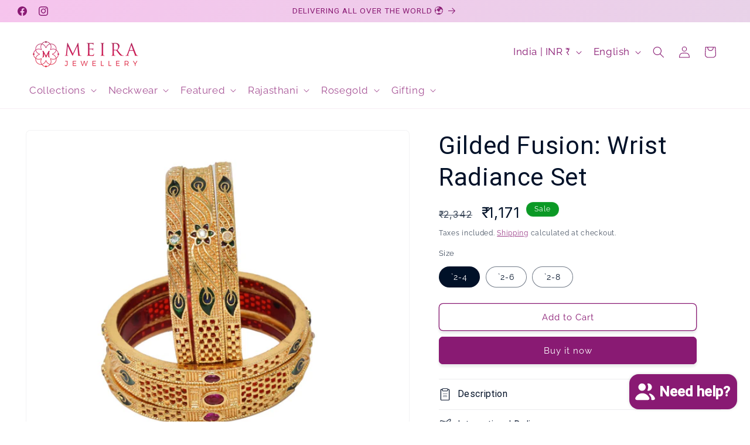

--- FILE ---
content_type: text/html; charset=utf-8
request_url: https://meirajewellery.com/products/elight-glittering-fusion-gold-plated-bangels-and-bracelet-11
body_size: 68152
content:
<!doctype html>
<html class="js" lang="en">
  <head>
    <meta charset="utf-8">
    <meta http-equiv="X-UA-Compatible" content="IE=edge">
    <meta name="viewport" content="width=device-width,initial-scale=1">
    <meta name="theme-color" content="">
    <link rel="canonical" href="https://meirajewellery.com/products/elight-glittering-fusion-gold-plated-bangels-and-bracelet-11"><link rel="icon" type="image/png" href="//meirajewellery.com/cdn/shop/files/favicon-meira.png?crop=center&height=32&v=1624798036&width=32"><link rel="preconnect" href="https://fonts.shopifycdn.com" crossorigin><title>
      Elight Glittering Fusion Gold Plated Bangels and Bracelet
 &ndash; Meira Jewellery</title>

    
      <meta name="description" content="Flower design and kundan studded bangles to complete ethnic Attire.  AD and multi color kundan with gold polished give unique look to your costume. Traditional Bangles crafted with antique design.  all size are available.  Premium quality and Durable polish. ">
    

    

<meta property="og:site_name" content="Meira Jewellery">
<meta property="og:url" content="https://meirajewellery.com/products/elight-glittering-fusion-gold-plated-bangels-and-bracelet-11">
<meta property="og:title" content="Elight Glittering Fusion Gold Plated Bangels and Bracelet">
<meta property="og:type" content="product">
<meta property="og:description" content="Flower design and kundan studded bangles to complete ethnic Attire.  AD and multi color kundan with gold polished give unique look to your costume. Traditional Bangles crafted with antique design.  all size are available.  Premium quality and Durable polish. "><meta property="og:image" content="http://meirajewellery.com/cdn/shop/products/BNG-DRA-297-6P-XAYT-95109-1_7d6de599-6629-4ee5-ad70-c36f07b79258.jpg?v=1739972981">
  <meta property="og:image:secure_url" content="https://meirajewellery.com/cdn/shop/products/BNG-DRA-297-6P-XAYT-95109-1_7d6de599-6629-4ee5-ad70-c36f07b79258.jpg?v=1739972981">
  <meta property="og:image:width" content="2000">
  <meta property="og:image:height" content="2000"><meta property="og:price:amount" content="1,171.00">
  <meta property="og:price:currency" content="INR"><meta name="twitter:card" content="summary_large_image">
<meta name="twitter:title" content="Elight Glittering Fusion Gold Plated Bangels and Bracelet">
<meta name="twitter:description" content="Flower design and kundan studded bangles to complete ethnic Attire.  AD and multi color kundan with gold polished give unique look to your costume. Traditional Bangles crafted with antique design.  all size are available.  Premium quality and Durable polish. ">


    <script src="//meirajewellery.com/cdn/shop/t/52/assets/constants.js?v=132983761750457495441755243926" defer="defer"></script>
    <script src="//meirajewellery.com/cdn/shop/t/52/assets/pubsub.js?v=158357773527763999511755243926" defer="defer"></script>
    <script src="//meirajewellery.com/cdn/shop/t/52/assets/global.js?v=152862011079830610291755243926" defer="defer"></script>
    <script src="//meirajewellery.com/cdn/shop/t/52/assets/details-disclosure.js?v=13653116266235556501755243926" defer="defer"></script>
    <script src="//meirajewellery.com/cdn/shop/t/52/assets/details-modal.js?v=25581673532751508451755243926" defer="defer"></script>
    <script src="//meirajewellery.com/cdn/shop/t/52/assets/search-form.js?v=133129549252120666541755243926" defer="defer"></script><script src="//meirajewellery.com/cdn/shop/t/52/assets/animations.js?v=88693664871331136111755243926" defer="defer"></script><script>window.performance && window.performance.mark && window.performance.mark('shopify.content_for_header.start');</script><meta name="google-site-verification" content="2ZQX0kwg7UzdWH6i6_ASQb3tTRM8lHXxGpVTa4z7swI">
<meta name="facebook-domain-verification" content="6q9x7gldccm57bpzk8i324jtk9ifhg">
<meta id="shopify-digital-wallet" name="shopify-digital-wallet" content="/27988644/digital_wallets/dialog">
<meta id="in-context-paypal-metadata" data-shop-id="27988644" data-venmo-supported="false" data-environment="production" data-locale="en_US" data-paypal-v4="true" data-currency="INR">
<link rel="alternate" hreflang="x-default" href="https://meirajewellery.com/products/elight-glittering-fusion-gold-plated-bangels-and-bracelet-11">
<link rel="alternate" hreflang="hi" href="https://meirajewellery.com/hi/products/elight-glittering-fusion-gold-plated-bangels-and-bracelet-11">
<link rel="alternate" hreflang="en-US" href="https://meirajewellery.com/en-us/products/elight-glittering-fusion-gold-plated-bangels-and-bracelet-11">
<link rel="alternate" type="application/json+oembed" href="https://meirajewellery.com/products/elight-glittering-fusion-gold-plated-bangels-and-bracelet-11.oembed">
<script async="async" src="/checkouts/internal/preloads.js?locale=en-IN"></script>
<script id="shopify-features" type="application/json">{"accessToken":"82b07facc315957a99c07bb2bf2947e8","betas":["rich-media-storefront-analytics"],"domain":"meirajewellery.com","predictiveSearch":true,"shopId":27988644,"locale":"en"}</script>
<script>var Shopify = Shopify || {};
Shopify.shop = "meira-jewellery.myshopify.com";
Shopify.locale = "en";
Shopify.currency = {"active":"INR","rate":"1.0"};
Shopify.country = "IN";
Shopify.theme = {"name":"Aug 2025","id":153135907032,"schema_name":"Trade","schema_version":"15.2.0","theme_store_id":2699,"role":"main"};
Shopify.theme.handle = "null";
Shopify.theme.style = {"id":null,"handle":null};
Shopify.cdnHost = "meirajewellery.com/cdn";
Shopify.routes = Shopify.routes || {};
Shopify.routes.root = "/";</script>
<script type="module">!function(o){(o.Shopify=o.Shopify||{}).modules=!0}(window);</script>
<script>!function(o){function n(){var o=[];function n(){o.push(Array.prototype.slice.apply(arguments))}return n.q=o,n}var t=o.Shopify=o.Shopify||{};t.loadFeatures=n(),t.autoloadFeatures=n()}(window);</script>
<script id="shop-js-analytics" type="application/json">{"pageType":"product"}</script>
<script defer="defer" async type="module" src="//meirajewellery.com/cdn/shopifycloud/shop-js/modules/v2/client.init-shop-cart-sync_dlpDe4U9.en.esm.js"></script>
<script defer="defer" async type="module" src="//meirajewellery.com/cdn/shopifycloud/shop-js/modules/v2/chunk.common_FunKbpTJ.esm.js"></script>
<script type="module">
  await import("//meirajewellery.com/cdn/shopifycloud/shop-js/modules/v2/client.init-shop-cart-sync_dlpDe4U9.en.esm.js");
await import("//meirajewellery.com/cdn/shopifycloud/shop-js/modules/v2/chunk.common_FunKbpTJ.esm.js");

  window.Shopify.SignInWithShop?.initShopCartSync?.({"fedCMEnabled":true,"windoidEnabled":true});

</script>
<script>(function() {
  var isLoaded = false;
  function asyncLoad() {
    if (isLoaded) return;
    isLoaded = true;
    var urls = ["https:\/\/www.risingsigma.com\/zippy\/assets\/js\/empty.js?shop=meira-jewellery.myshopify.com","https:\/\/cdn.hextom.com\/js\/eventpromotionbar.js?shop=meira-jewellery.myshopify.com"];
    for (var i = 0; i < urls.length; i++) {
      var s = document.createElement('script');
      s.type = 'text/javascript';
      s.async = true;
      s.src = urls[i];
      var x = document.getElementsByTagName('script')[0];
      x.parentNode.insertBefore(s, x);
    }
  };
  if(window.attachEvent) {
    window.attachEvent('onload', asyncLoad);
  } else {
    window.addEventListener('load', asyncLoad, false);
  }
})();</script>
<script id="__st">var __st={"a":27988644,"offset":19800,"reqid":"d082f32d-94ed-4f8f-b3c5-49b40de55141-1765621277","pageurl":"meirajewellery.com\/products\/elight-glittering-fusion-gold-plated-bangels-and-bracelet-11","u":"0a403cd14248","p":"product","rtyp":"product","rid":7658219798744};</script>
<script>window.ShopifyPaypalV4VisibilityTracking = true;</script>
<script id="captcha-bootstrap">!function(){'use strict';const t='contact',e='account',n='new_comment',o=[[t,t],['blogs',n],['comments',n],[t,'customer']],c=[[e,'customer_login'],[e,'guest_login'],[e,'recover_customer_password'],[e,'create_customer']],r=t=>t.map((([t,e])=>`form[action*='/${t}']:not([data-nocaptcha='true']) input[name='form_type'][value='${e}']`)).join(','),a=t=>()=>t?[...document.querySelectorAll(t)].map((t=>t.form)):[];function s(){const t=[...o],e=r(t);return a(e)}const i='password',u='form_key',d=['recaptcha-v3-token','g-recaptcha-response','h-captcha-response',i],f=()=>{try{return window.sessionStorage}catch{return}},m='__shopify_v',_=t=>t.elements[u];function p(t,e,n=!1){try{const o=window.sessionStorage,c=JSON.parse(o.getItem(e)),{data:r}=function(t){const{data:e,action:n}=t;return t[m]||n?{data:e,action:n}:{data:t,action:n}}(c);for(const[e,n]of Object.entries(r))t.elements[e]&&(t.elements[e].value=n);n&&o.removeItem(e)}catch(o){console.error('form repopulation failed',{error:o})}}const l='form_type',E='cptcha';function T(t){t.dataset[E]=!0}const w=window,h=w.document,L='Shopify',v='ce_forms',y='captcha';let A=!1;((t,e)=>{const n=(g='f06e6c50-85a8-45c8-87d0-21a2b65856fe',I='https://cdn.shopify.com/shopifycloud/storefront-forms-hcaptcha/ce_storefront_forms_captcha_hcaptcha.v1.5.2.iife.js',D={infoText:'Protected by hCaptcha',privacyText:'Privacy',termsText:'Terms'},(t,e,n)=>{const o=w[L][v],c=o.bindForm;if(c)return c(t,g,e,D).then(n);var r;o.q.push([[t,g,e,D],n]),r=I,A||(h.body.append(Object.assign(h.createElement('script'),{id:'captcha-provider',async:!0,src:r})),A=!0)});var g,I,D;w[L]=w[L]||{},w[L][v]=w[L][v]||{},w[L][v].q=[],w[L][y]=w[L][y]||{},w[L][y].protect=function(t,e){n(t,void 0,e),T(t)},Object.freeze(w[L][y]),function(t,e,n,w,h,L){const[v,y,A,g]=function(t,e,n){const i=e?o:[],u=t?c:[],d=[...i,...u],f=r(d),m=r(i),_=r(d.filter((([t,e])=>n.includes(e))));return[a(f),a(m),a(_),s()]}(w,h,L),I=t=>{const e=t.target;return e instanceof HTMLFormElement?e:e&&e.form},D=t=>v().includes(t);t.addEventListener('submit',(t=>{const e=I(t);if(!e)return;const n=D(e)&&!e.dataset.hcaptchaBound&&!e.dataset.recaptchaBound,o=_(e),c=g().includes(e)&&(!o||!o.value);(n||c)&&t.preventDefault(),c&&!n&&(function(t){try{if(!f())return;!function(t){const e=f();if(!e)return;const n=_(t);if(!n)return;const o=n.value;o&&e.removeItem(o)}(t);const e=Array.from(Array(32),(()=>Math.random().toString(36)[2])).join('');!function(t,e){_(t)||t.append(Object.assign(document.createElement('input'),{type:'hidden',name:u})),t.elements[u].value=e}(t,e),function(t,e){const n=f();if(!n)return;const o=[...t.querySelectorAll(`input[type='${i}']`)].map((({name:t})=>t)),c=[...d,...o],r={};for(const[a,s]of new FormData(t).entries())c.includes(a)||(r[a]=s);n.setItem(e,JSON.stringify({[m]:1,action:t.action,data:r}))}(t,e)}catch(e){console.error('failed to persist form',e)}}(e),e.submit())}));const S=(t,e)=>{t&&!t.dataset[E]&&(n(t,e.some((e=>e===t))),T(t))};for(const o of['focusin','change'])t.addEventListener(o,(t=>{const e=I(t);D(e)&&S(e,y())}));const B=e.get('form_key'),M=e.get(l),P=B&&M;t.addEventListener('DOMContentLoaded',(()=>{const t=y();if(P)for(const e of t)e.elements[l].value===M&&p(e,B);[...new Set([...A(),...v().filter((t=>'true'===t.dataset.shopifyCaptcha))])].forEach((e=>S(e,t)))}))}(h,new URLSearchParams(w.location.search),n,t,e,['guest_login'])})(!0,!0)}();</script>
<script integrity="sha256-52AcMU7V7pcBOXWImdc/TAGTFKeNjmkeM1Pvks/DTgc=" data-source-attribution="shopify.loadfeatures" defer="defer" src="//meirajewellery.com/cdn/shopifycloud/storefront/assets/storefront/load_feature-81c60534.js" crossorigin="anonymous"></script>
<script data-source-attribution="shopify.dynamic_checkout.dynamic.init">var Shopify=Shopify||{};Shopify.PaymentButton=Shopify.PaymentButton||{isStorefrontPortableWallets:!0,init:function(){window.Shopify.PaymentButton.init=function(){};var t=document.createElement("script");t.src="https://meirajewellery.com/cdn/shopifycloud/portable-wallets/latest/portable-wallets.en.js",t.type="module",document.head.appendChild(t)}};
</script>
<script data-source-attribution="shopify.dynamic_checkout.buyer_consent">
  function portableWalletsHideBuyerConsent(e){var t=document.getElementById("shopify-buyer-consent"),n=document.getElementById("shopify-subscription-policy-button");t&&n&&(t.classList.add("hidden"),t.setAttribute("aria-hidden","true"),n.removeEventListener("click",e))}function portableWalletsShowBuyerConsent(e){var t=document.getElementById("shopify-buyer-consent"),n=document.getElementById("shopify-subscription-policy-button");t&&n&&(t.classList.remove("hidden"),t.removeAttribute("aria-hidden"),n.addEventListener("click",e))}window.Shopify?.PaymentButton&&(window.Shopify.PaymentButton.hideBuyerConsent=portableWalletsHideBuyerConsent,window.Shopify.PaymentButton.showBuyerConsent=portableWalletsShowBuyerConsent);
</script>
<script>
  function portableWalletsCleanup(e){e&&e.src&&console.error("Failed to load portable wallets script "+e.src);var t=document.querySelectorAll("shopify-accelerated-checkout .shopify-payment-button__skeleton, shopify-accelerated-checkout-cart .wallet-cart-button__skeleton"),e=document.getElementById("shopify-buyer-consent");for(let e=0;e<t.length;e++)t[e].remove();e&&e.remove()}function portableWalletsNotLoadedAsModule(e){e instanceof ErrorEvent&&"string"==typeof e.message&&e.message.includes("import.meta")&&"string"==typeof e.filename&&e.filename.includes("portable-wallets")&&(window.removeEventListener("error",portableWalletsNotLoadedAsModule),window.Shopify.PaymentButton.failedToLoad=e,"loading"===document.readyState?document.addEventListener("DOMContentLoaded",window.Shopify.PaymentButton.init):window.Shopify.PaymentButton.init())}window.addEventListener("error",portableWalletsNotLoadedAsModule);
</script>

<script type="module" src="https://meirajewellery.com/cdn/shopifycloud/portable-wallets/latest/portable-wallets.en.js" onError="portableWalletsCleanup(this)" crossorigin="anonymous"></script>
<script nomodule>
  document.addEventListener("DOMContentLoaded", portableWalletsCleanup);
</script>

<script id='scb4127' type='text/javascript' async='' src='https://meirajewellery.com/cdn/shopifycloud/privacy-banner/storefront-banner.js'></script><link id="shopify-accelerated-checkout-styles" rel="stylesheet" media="screen" href="https://meirajewellery.com/cdn/shopifycloud/portable-wallets/latest/accelerated-checkout-backwards-compat.css" crossorigin="anonymous">
<style id="shopify-accelerated-checkout-cart">
        #shopify-buyer-consent {
  margin-top: 1em;
  display: inline-block;
  width: 100%;
}

#shopify-buyer-consent.hidden {
  display: none;
}

#shopify-subscription-policy-button {
  background: none;
  border: none;
  padding: 0;
  text-decoration: underline;
  font-size: inherit;
  cursor: pointer;
}

#shopify-subscription-policy-button::before {
  box-shadow: none;
}

      </style>
<script id="sections-script" data-sections="header" defer="defer" src="//meirajewellery.com/cdn/shop/t/52/compiled_assets/scripts.js?6185"></script>
<script>window.performance && window.performance.mark && window.performance.mark('shopify.content_for_header.end');</script>


    <style data-shopify>
      @font-face {
  font-family: Raleway;
  font-weight: 400;
  font-style: normal;
  font-display: swap;
  src: url("//meirajewellery.com/cdn/fonts/raleway/raleway_n4.2c76ddd103ff0f30b1230f13e160330ff8b2c68a.woff2") format("woff2"),
       url("//meirajewellery.com/cdn/fonts/raleway/raleway_n4.c057757dddc39994ad5d9c9f58e7c2c2a72359a9.woff") format("woff");
}

      @font-face {
  font-family: Raleway;
  font-weight: 700;
  font-style: normal;
  font-display: swap;
  src: url("//meirajewellery.com/cdn/fonts/raleway/raleway_n7.740cf9e1e4566800071db82eeca3cca45f43ba63.woff2") format("woff2"),
       url("//meirajewellery.com/cdn/fonts/raleway/raleway_n7.84943791ecde186400af8db54cf3b5b5e5049a8f.woff") format("woff");
}

      @font-face {
  font-family: Raleway;
  font-weight: 400;
  font-style: italic;
  font-display: swap;
  src: url("//meirajewellery.com/cdn/fonts/raleway/raleway_i4.aaa73a72f55a5e60da3e9a082717e1ed8f22f0a2.woff2") format("woff2"),
       url("//meirajewellery.com/cdn/fonts/raleway/raleway_i4.650670cc243082f8988ecc5576b6d613cfd5a8ee.woff") format("woff");
}

      @font-face {
  font-family: Raleway;
  font-weight: 700;
  font-style: italic;
  font-display: swap;
  src: url("//meirajewellery.com/cdn/fonts/raleway/raleway_i7.6d68e3c55f3382a6b4f1173686f538d89ce56dbc.woff2") format("woff2"),
       url("//meirajewellery.com/cdn/fonts/raleway/raleway_i7.ed82a5a5951418ec5b6b0a5010cb65216574b2bd.woff") format("woff");
}

      @font-face {
  font-family: Roboto;
  font-weight: 400;
  font-style: normal;
  font-display: swap;
  src: url("//meirajewellery.com/cdn/fonts/roboto/roboto_n4.2019d890f07b1852f56ce63ba45b2db45d852cba.woff2") format("woff2"),
       url("//meirajewellery.com/cdn/fonts/roboto/roboto_n4.238690e0007583582327135619c5f7971652fa9d.woff") format("woff");
}


      
        :root,
        .color-scheme-1 {
          --color-background: 255,255,255;
        
          --gradient-background: #ffffff;
        

        

        --color-foreground: 0,17,40;
        --color-background-contrast: 191,191,191;
        --color-shadow: 0,17,40;
        --color-button: 137,26,115;
        --color-button-text: 255,255,255;
        --color-secondary-button: 255,255,255;
        --color-secondary-button-text: 137,26,115;
        --color-link: 137,26,115;
        --color-badge-foreground: 0,17,40;
        --color-badge-background: 255,255,255;
        --color-badge-border: 0,17,40;
        --payment-terms-background-color: rgb(255 255 255);
      }
      
        
        .color-scheme-2 {
          --color-background: 137,26,115;
        
          --gradient-background: #891A73;
        

        

        --color-foreground: 181,16,105;
        --color-background-contrast: 30,6,25;
        --color-shadow: 0,17,40;
        --color-button: 181,16,105;
        --color-button-text: 255,255,255;
        --color-secondary-button: 137,26,115;
        --color-secondary-button-text: 222,88,71;
        --color-link: 222,88,71;
        --color-badge-foreground: 181,16,105;
        --color-badge-background: 137,26,115;
        --color-badge-border: 181,16,105;
        --payment-terms-background-color: rgb(137 26 115);
      }
      
        
        .color-scheme-3 {
          --color-background: 11,153,37;
        
          --gradient-background: #0b9925;
        

        

        --color-foreground: 255,255,255;
        --color-background-contrast: 2,34,8;
        --color-shadow: 0,17,40;
        --color-button: 253,253,253;
        --color-button-text: 38,38,38;
        --color-secondary-button: 11,153,37;
        --color-secondary-button-text: 11,153,37;
        --color-link: 11,153,37;
        --color-badge-foreground: 255,255,255;
        --color-badge-background: 11,153,37;
        --color-badge-border: 255,255,255;
        --payment-terms-background-color: rgb(11 153 37);
      }
      
        
        .color-scheme-4 {
          --color-background: 185,219,255;
        
          --gradient-background: linear-gradient(120deg, rgba(229, 241, 255, 1) 14%, rgba(168, 210, 255, 1) 83%);
        

        

        --color-foreground: 0,75,152;
        --color-background-contrast: 58,153,255;
        --color-shadow: 0,17,40;
        --color-button: 0,75,152;
        --color-button-text: 255,255,255;
        --color-secondary-button: 185,219,255;
        --color-secondary-button-text: 0,75,152;
        --color-link: 0,75,152;
        --color-badge-foreground: 0,75,152;
        --color-badge-background: 185,219,255;
        --color-badge-border: 0,75,152;
        --payment-terms-background-color: rgb(185 219 255);
      }
      
        
        .color-scheme-5 {
          --color-background: 50,56,65;
        
          --gradient-background: #323841;
        

        

        --color-foreground: 137,26,115;
        --color-background-contrast: 61,68,79;
        --color-shadow: 0,17,40;
        --color-button: 255,255,255;
        --color-button-text: 38,38,38;
        --color-secondary-button: 50,56,65;
        --color-secondary-button-text: 225,218,230;
        --color-link: 225,218,230;
        --color-badge-foreground: 137,26,115;
        --color-badge-background: 50,56,65;
        --color-badge-border: 137,26,115;
        --payment-terms-background-color: rgb(50 56 65);
      }
      
        
        .color-scheme-084f532a-973e-4fa5-ae2a-b44182ec4a69 {
          --color-background: 255,255,255;
        
          --gradient-background: #ffffff;
        

        

        --color-foreground: 137,26,115;
        --color-background-contrast: 191,191,191;
        --color-shadow: 0,17,40;
        --color-button: 137,26,115;
        --color-button-text: 255,255,255;
        --color-secondary-button: 255,255,255;
        --color-secondary-button-text: 137,26,115;
        --color-link: 137,26,115;
        --color-badge-foreground: 137,26,115;
        --color-badge-background: 255,255,255;
        --color-badge-border: 137,26,115;
        --payment-terms-background-color: rgb(255 255 255);
      }
      
        
        .color-scheme-78cd34c2-bae1-4cba-b2ca-5ec2a7e8962e {
          --color-background: 255,255,255;
        
          --gradient-background: linear-gradient(151deg, rgba(255, 255, 255, 1), rgba(255, 255, 255, 1) 8%, rgba(233, 113, 139, 1) 100%);
        

        

        --color-foreground: 149,41,55;
        --color-background-contrast: 191,191,191;
        --color-shadow: 0,17,40;
        --color-button: 255,255,255;
        --color-button-text: 181,16,105;
        --color-secondary-button: 255,255,255;
        --color-secondary-button-text: 149,41,55;
        --color-link: 149,41,55;
        --color-badge-foreground: 149,41,55;
        --color-badge-background: 255,255,255;
        --color-badge-border: 149,41,55;
        --payment-terms-background-color: rgb(255 255 255);
      }
      
        
        .color-scheme-90b9f3e1-cda9-4d90-a498-f3e6acbbf978 {
          --color-background: 255,251,251;
        
          --gradient-background: #fffbfb;
        

        

        --color-foreground: 43,44,45;
        --color-background-contrast: 255,124,124;
        --color-shadow: 0,17,40;
        --color-button: 233,113,139;
        --color-button-text: 255,255,255;
        --color-secondary-button: 255,251,251;
        --color-secondary-button-text: 233,113,139;
        --color-link: 233,113,139;
        --color-badge-foreground: 43,44,45;
        --color-badge-background: 255,251,251;
        --color-badge-border: 43,44,45;
        --payment-terms-background-color: rgb(255 251 251);
      }
      
        
        .color-scheme-dd8cd5f0-4627-4798-ad41-76412627b19a {
          --color-background: 233,222,250;
        
          --gradient-background: #e9defa;
        

        

        --color-foreground: 85,57,133;
        --color-background-contrast: 159,111,233;
        --color-shadow: 0,17,40;
        --color-button: 101,88,124;
        --color-button-text: 255,255,255;
        --color-secondary-button: 233,222,250;
        --color-secondary-button-text: 101,88,124;
        --color-link: 101,88,124;
        --color-badge-foreground: 85,57,133;
        --color-badge-background: 233,222,250;
        --color-badge-border: 85,57,133;
        --payment-terms-background-color: rgb(233 222 250);
      }
      
        
        .color-scheme-ef4ae7e8-4874-4568-8041-a6c1b90791a3 {
          --color-background: 245,241,241;
        
          --gradient-background: #f5f1f1;
        

        

        --color-foreground: 43,44,45;
        --color-background-contrast: 192,167,167;
        --color-shadow: 0,17,40;
        --color-button: 222,88,71;
        --color-button-text: 38,38,38;
        --color-secondary-button: 245,241,241;
        --color-secondary-button-text: 222,88,71;
        --color-link: 222,88,71;
        --color-badge-foreground: 43,44,45;
        --color-badge-background: 245,241,241;
        --color-badge-border: 43,44,45;
        --payment-terms-background-color: rgb(245 241 241);
      }
      
        
        .color-scheme-21670908-4d28-4841-a6f3-e9ab30aac340 {
          --color-background: 255,254,211;
        
          --gradient-background: #fffed3;
        

        

        --color-foreground: 128,124,19;
        --color-background-contrast: 255,251,84;
        --color-shadow: 0,17,40;
        --color-button: 179,175,69;
        --color-button-text: 255,255,255;
        --color-secondary-button: 255,254,211;
        --color-secondary-button-text: 167,160,66;
        --color-link: 167,160,66;
        --color-badge-foreground: 128,124,19;
        --color-badge-background: 255,254,211;
        --color-badge-border: 128,124,19;
        --payment-terms-background-color: rgb(255 254 211);
      }
      
        
        .color-scheme-3241ba4c-111e-4b20-99df-143833a96c2e {
          --color-background: 255,255,255;
        
          --gradient-background: linear-gradient(149deg, rgba(255, 201, 170, 1), rgba(255, 218, 125, 1) 26%, rgba(255, 204, 75, 1) 100%);
        

        

        --color-foreground: 112,39,2;
        --color-background-contrast: 191,191,191;
        --color-shadow: 0,17,40;
        --color-button: 149,41,55;
        --color-button-text: 255,254,211;
        --color-secondary-button: 255,255,255;
        --color-secondary-button-text: 149,41,55;
        --color-link: 149,41,55;
        --color-badge-foreground: 112,39,2;
        --color-badge-background: 255,255,255;
        --color-badge-border: 112,39,2;
        --payment-terms-background-color: rgb(255 255 255);
      }
      
        
        .color-scheme-cc0429f1-2130-4273-9564-84604a9d1002 {
          --color-background: 242,202,234;
        
          --gradient-background: linear-gradient(136deg, rgba(246, 196, 237, 1), rgba(225, 218, 230, 1) 99%);
        

        

        --color-foreground: 137,26,115;
        --color-background-contrast: 217,100,193;
        --color-shadow: 0,17,40;
        --color-button: 137,26,115;
        --color-button-text: 255,255,255;
        --color-secondary-button: 242,202,234;
        --color-secondary-button-text: 137,26,115;
        --color-link: 137,26,115;
        --color-badge-foreground: 137,26,115;
        --color-badge-background: 242,202,234;
        --color-badge-border: 137,26,115;
        --payment-terms-background-color: rgb(242 202 234);
      }
      
        
        .color-scheme-4a44c90d-3405-44f8-a810-7c7fc5f1f158 {
          --color-background: 255,182,193;
        
          --gradient-background: linear-gradient(180deg, rgba(255, 182, 193, 1), rgba(255, 135, 195, 1) 84%, rgba(255, 132, 199, 1) 100%);
        

        

        --color-foreground: 181,16,105;
        --color-background-contrast: 255,55,85;
        --color-shadow: 0,17,40;
        --color-button: 181,16,105;
        --color-button-text: 255,255,255;
        --color-secondary-button: 255,182,193;
        --color-secondary-button-text: 229,8,128;
        --color-link: 229,8,128;
        --color-badge-foreground: 181,16,105;
        --color-badge-background: 255,182,193;
        --color-badge-border: 181,16,105;
        --payment-terms-background-color: rgb(255 182 193);
      }
      
        
        .color-scheme-6ae943ce-f766-4f3e-8b4d-5fd9e640ff83 {
          --color-background: 255,132,199;
        
          --gradient-background: linear-gradient(157deg, rgba(255, 255, 255, 1), rgba(255, 132, 199, 1) 100%);
        

        

        --color-foreground: 181,16,105;
        --color-background-contrast: 255,4,141;
        --color-shadow: 0,17,40;
        --color-button: 181,16,105;
        --color-button-text: 255,255,255;
        --color-secondary-button: 255,132,199;
        --color-secondary-button-text: 181,16,105;
        --color-link: 181,16,105;
        --color-badge-foreground: 181,16,105;
        --color-badge-background: 255,132,199;
        --color-badge-border: 181,16,105;
        --payment-terms-background-color: rgb(255 132 199);
      }
      
        
        .color-scheme-b72d2863-27c7-4544-a916-53aacdd686de {
          --color-background: 252,250,254;
        
          --gradient-background: #fcfafe;
        

        

        --color-foreground: 137,26,115;
        --color-background-contrast: 188,144,233;
        --color-shadow: 0,17,40;
        --color-button: 137,26,115;
        --color-button-text: 137,26,115;
        --color-secondary-button: 252,250,254;
        --color-secondary-button-text: 137,26,115;
        --color-link: 137,26,115;
        --color-badge-foreground: 137,26,115;
        --color-badge-background: 252,250,254;
        --color-badge-border: 137,26,115;
        --payment-terms-background-color: rgb(252 250 254);
      }
      
        
        .color-scheme-1f6d9a90-d6e5-46b6-a06f-a188f6c841b6 {
          --color-background: 255,255,255;
        
          --gradient-background: linear-gradient(178deg, rgba(243, 243, 199, 1), rgba(247, 247, 167, 1) 48%, rgba(255, 217, 120, 1) 100%);
        

        

        --color-foreground: 141,108,30;
        --color-background-contrast: 191,191,191;
        --color-shadow: 0,17,40;
        --color-button: 141,108,30;
        --color-button-text: 255,255,255;
        --color-secondary-button: 255,255,255;
        --color-secondary-button-text: 141,108,30;
        --color-link: 141,108,30;
        --color-badge-foreground: 141,108,30;
        --color-badge-background: 255,255,255;
        --color-badge-border: 141,108,30;
        --payment-terms-background-color: rgb(255 255 255);
      }
      
        
        .color-scheme-3abeab6d-4517-44f8-b2eb-872e6109ce69 {
          --color-background: 242,202,234;
        
          --gradient-background: linear-gradient(136deg, rgba(246, 196, 237, 1), rgba(225, 218, 230, 1) 100%);
        

        

        --color-foreground: 137,26,115;
        --color-background-contrast: 217,100,193;
        --color-shadow: 0,17,40;
        --color-button: 43,44,45;
        --color-button-text: 255,255,255;
        --color-secondary-button: 242,202,234;
        --color-secondary-button-text: 137,26,115;
        --color-link: 137,26,115;
        --color-badge-foreground: 137,26,115;
        --color-badge-background: 242,202,234;
        --color-badge-border: 137,26,115;
        --payment-terms-background-color: rgb(242 202 234);
      }
      
        
        .color-scheme-cd971c7b-5cb5-4d46-a4e5-cd10956745b6 {
          --color-background: 137,26,115;
        
          --gradient-background: #891a73;
        

        

        --color-foreground: 253,253,253;
        --color-background-contrast: 30,6,25;
        --color-shadow: 0,17,40;
        --color-button: 189,0,0;
        --color-button-text: 255,255,255;
        --color-secondary-button: 137,26,115;
        --color-secondary-button-text: 253,253,253;
        --color-link: 253,253,253;
        --color-badge-foreground: 253,253,253;
        --color-badge-background: 137,26,115;
        --color-badge-border: 253,253,253;
        --payment-terms-background-color: rgb(137 26 115);
      }
      
        
        .color-scheme-6d41830d-4c7b-4d32-8d41-dc359c1eb689 {
          --color-background: 189,0,0;
        
          --gradient-background: #bd0000;
        

        

        --color-foreground: 255,255,255;
        --color-background-contrast: 215,0,0;
        --color-shadow: 0,17,40;
        --color-button: 253,253,253;
        --color-button-text: 160,0,0;
        --color-secondary-button: 189,0,0;
        --color-secondary-button-text: 253,253,253;
        --color-link: 253,253,253;
        --color-badge-foreground: 255,255,255;
        --color-badge-background: 189,0,0;
        --color-badge-border: 255,255,255;
        --payment-terms-background-color: rgb(189 0 0);
      }
      
        
        .color-scheme-4195f8fd-0a89-43d0-a93a-97d50ac7038c {
          --color-background: 255,230,0;
        
          --gradient-background: #ffe600;
        

        

        --color-foreground: 149,41,55;
        --color-background-contrast: 128,115,0;
        --color-shadow: 0,17,40;
        --color-button: 149,41,55;
        --color-button-text: 255,255,255;
        --color-secondary-button: 255,230,0;
        --color-secondary-button-text: 149,41,55;
        --color-link: 149,41,55;
        --color-badge-foreground: 149,41,55;
        --color-badge-background: 255,230,0;
        --color-badge-border: 149,41,55;
        --payment-terms-background-color: rgb(255 230 0);
      }
      

      body, .color-scheme-1, .color-scheme-2, .color-scheme-3, .color-scheme-4, .color-scheme-5, .color-scheme-084f532a-973e-4fa5-ae2a-b44182ec4a69, .color-scheme-78cd34c2-bae1-4cba-b2ca-5ec2a7e8962e, .color-scheme-90b9f3e1-cda9-4d90-a498-f3e6acbbf978, .color-scheme-dd8cd5f0-4627-4798-ad41-76412627b19a, .color-scheme-ef4ae7e8-4874-4568-8041-a6c1b90791a3, .color-scheme-21670908-4d28-4841-a6f3-e9ab30aac340, .color-scheme-3241ba4c-111e-4b20-99df-143833a96c2e, .color-scheme-cc0429f1-2130-4273-9564-84604a9d1002, .color-scheme-4a44c90d-3405-44f8-a810-7c7fc5f1f158, .color-scheme-6ae943ce-f766-4f3e-8b4d-5fd9e640ff83, .color-scheme-b72d2863-27c7-4544-a916-53aacdd686de, .color-scheme-1f6d9a90-d6e5-46b6-a06f-a188f6c841b6, .color-scheme-3abeab6d-4517-44f8-b2eb-872e6109ce69, .color-scheme-cd971c7b-5cb5-4d46-a4e5-cd10956745b6, .color-scheme-6d41830d-4c7b-4d32-8d41-dc359c1eb689, .color-scheme-4195f8fd-0a89-43d0-a93a-97d50ac7038c {
        color: rgba(var(--color-foreground), 0.75);
        background-color: rgb(var(--color-background));
      }

      :root {
        --font-body-family: Raleway, sans-serif;
        --font-body-style: normal;
        --font-body-weight: 400;
        --font-body-weight-bold: 700;

        --font-heading-family: Roboto, sans-serif;
        --font-heading-style: normal;
        --font-heading-weight: 400;

        --font-body-scale: 1.0;
        --font-heading-scale: 1.05;

        --media-padding: px;
        --media-border-opacity: 0.05;
        --media-border-width: 1px;
        --media-radius: 8px;
        --media-shadow-opacity: 0.0;
        --media-shadow-horizontal-offset: 0px;
        --media-shadow-vertical-offset: 4px;
        --media-shadow-blur-radius: 5px;
        --media-shadow-visible: 0;

        --page-width: 150rem;
        --page-width-margin: 0rem;

        --product-card-image-padding: 0.0rem;
        --product-card-corner-radius: 1.2rem;
        --product-card-text-alignment: center;
        --product-card-border-width: 0.0rem;
        --product-card-border-opacity: 0.0;
        --product-card-shadow-opacity: 0.1;
        --product-card-shadow-visible: 1;
        --product-card-shadow-horizontal-offset: 0.0rem;
        --product-card-shadow-vertical-offset: 0.2rem;
        --product-card-shadow-blur-radius: 0.5rem;

        --collection-card-image-padding: 0.0rem;
        --collection-card-corner-radius: 0.8rem;
        --collection-card-text-alignment: center;
        --collection-card-border-width: 0.0rem;
        --collection-card-border-opacity: 0.1;
        --collection-card-shadow-opacity: 0.3;
        --collection-card-shadow-visible: 1;
        --collection-card-shadow-horizontal-offset: 0.0rem;
        --collection-card-shadow-vertical-offset: 0.4rem;
        --collection-card-shadow-blur-radius: 0.5rem;

        --blog-card-image-padding: 0.0rem;
        --blog-card-corner-radius: 0.8rem;
        --blog-card-text-alignment: left;
        --blog-card-border-width: 0.0rem;
        --blog-card-border-opacity: 0.1;
        --blog-card-shadow-opacity: 0.0;
        --blog-card-shadow-visible: 0;
        --blog-card-shadow-horizontal-offset: 0.0rem;
        --blog-card-shadow-vertical-offset: 0.4rem;
        --blog-card-shadow-blur-radius: 0.5rem;

        --badge-corner-radius: 4.0rem;

        --popup-border-width: 1px;
        --popup-border-opacity: 0.1;
        --popup-corner-radius: 8px;
        --popup-shadow-opacity: 0.05;
        --popup-shadow-horizontal-offset: 0px;
        --popup-shadow-vertical-offset: 4px;
        --popup-shadow-blur-radius: 5px;

        --drawer-border-width: 1px;
        --drawer-border-opacity: 0.1;
        --drawer-shadow-opacity: 0.0;
        --drawer-shadow-horizontal-offset: 0px;
        --drawer-shadow-vertical-offset: 4px;
        --drawer-shadow-blur-radius: 5px;

        --spacing-sections-desktop: 0px;
        --spacing-sections-mobile: 0px;

        --grid-desktop-vertical-spacing: 12px;
        --grid-desktop-horizontal-spacing: 12px;
        --grid-mobile-vertical-spacing: 6px;
        --grid-mobile-horizontal-spacing: 6px;

        --text-boxes-border-opacity: 0.1;
        --text-boxes-border-width: 0px;
        --text-boxes-radius: 24px;
        --text-boxes-shadow-opacity: 0.0;
        --text-boxes-shadow-visible: 0;
        --text-boxes-shadow-horizontal-offset: 0px;
        --text-boxes-shadow-vertical-offset: 4px;
        --text-boxes-shadow-blur-radius: 5px;

        --buttons-radius: 6px;
        --buttons-radius-outset: 7px;
        --buttons-border-width: 1px;
        --buttons-border-opacity: 1.0;
        --buttons-shadow-opacity: 0.1;
        --buttons-shadow-visible: 1;
        --buttons-shadow-horizontal-offset: 0px;
        --buttons-shadow-vertical-offset: 4px;
        --buttons-shadow-blur-radius: 5px;
        --buttons-border-offset: 0.3px;

        --inputs-radius: 6px;
        --inputs-border-width: 1px;
        --inputs-border-opacity: 0.55;
        --inputs-shadow-opacity: 0.0;
        --inputs-shadow-horizontal-offset: 0px;
        --inputs-margin-offset: 0px;
        --inputs-shadow-vertical-offset: 4px;
        --inputs-shadow-blur-radius: 5px;
        --inputs-radius-outset: 7px;

        --variant-pills-radius: 40px;
        --variant-pills-border-width: 1px;
        --variant-pills-border-opacity: 0.55;
        --variant-pills-shadow-opacity: 0.0;
        --variant-pills-shadow-horizontal-offset: 0px;
        --variant-pills-shadow-vertical-offset: 4px;
        --variant-pills-shadow-blur-radius: 5px;
      }

      *,
      *::before,
      *::after {
        box-sizing: inherit;
      }

      html {
        box-sizing: border-box;
        font-size: calc(var(--font-body-scale) * 62.5%);
        height: 100%;
      }

      body {
        display: grid;
        grid-template-rows: auto auto 1fr auto;
        grid-template-columns: 100%;
        min-height: 100%;
        margin: 0;
        font-size: 1.5rem;
        letter-spacing: 0.06rem;
        line-height: calc(1 + 0.8 / var(--font-body-scale));
        font-family: var(--font-body-family);
        font-style: var(--font-body-style);
        font-weight: var(--font-body-weight);
      }

      @media screen and (min-width: 750px) {
        body {
          font-size: 1.6rem;
        }
      }
    </style>

    <link href="//meirajewellery.com/cdn/shop/t/52/assets/base.css?v=159841507637079171801755243926" rel="stylesheet" type="text/css" media="all" />
    <link rel="stylesheet" href="//meirajewellery.com/cdn/shop/t/52/assets/component-cart-items.css?v=123238115697927560811755243926" media="print" onload="this.media='all'">
      <link rel="preload" as="font" href="//meirajewellery.com/cdn/fonts/raleway/raleway_n4.2c76ddd103ff0f30b1230f13e160330ff8b2c68a.woff2" type="font/woff2" crossorigin>
      

      <link rel="preload" as="font" href="//meirajewellery.com/cdn/fonts/roboto/roboto_n4.2019d890f07b1852f56ce63ba45b2db45d852cba.woff2" type="font/woff2" crossorigin>
      
<link href="//meirajewellery.com/cdn/shop/t/52/assets/component-localization-form.css?v=170315343355214948141755243926" rel="stylesheet" type="text/css" media="all" />
      <script src="//meirajewellery.com/cdn/shop/t/52/assets/localization-form.js?v=144176611646395275351755243926" defer="defer"></script><link
        rel="stylesheet"
        href="//meirajewellery.com/cdn/shop/t/52/assets/component-predictive-search.css?v=118923337488134913561755243926"
        media="print"
        onload="this.media='all'"
      ><script>
      if (Shopify.designMode) {
        document.documentElement.classList.add('shopify-design-mode');
      }
    </script>
  <!-- BEGIN app block: shopify://apps/c-edd-estimated-delivery-date/blocks/app_setting/4a0685bc-c234-45b2-8382-5ad6a8e3e3fd --><script>
    window.deliveryCommon = window.deliveryCommon || {};
    window.deliveryCommon.setting = {};
    Object.assign(window.deliveryCommon.setting, {
        "shop_currency_code__ed": 'INR' || 'USD',
        "shop_locale_code__ed": 'en' || 'en',
        "shop_domain__ed":  'meira-jewellery.myshopify.com',
        "product_available__ed": 'true',
        "product_id__ed": '7658219798744'
    });
    window.deliveryED = window.deliveryED || {};
    window.deliveryED.setting = {};
    Object.assign(window.deliveryED.setting, {
        "delivery__app_setting": {"main_delivery_setting":{"is_active":1,"order_delivery_info":"\u003cp\u003e\u003cspan style=\"line-height:1.5\"\u003eFREE delivery between \u003cstrong\u003e{order_delivered_minimum_date} and {order_delivered_maximum_date}\u003c\/strong\u003e. Order within \u003cstrong\u003e{cutoff_time}\u003c\/strong\u003e.\u003c\/span\u003e\u003c\/p\u003e\u003cp\u003e \u003c\/p\u003e\u003cp\u003e\u003cspan style=\"line-height:2\"\u003e📦 FREE Delivery all over {country_flag} {country_name_advanced}\u003c\/span\u003e\u003c\/p\u003e\u003cp\u003e\u003cspan style=\"line-height:2\"\u003e🔄 Easy Returns\u003c\/span\u003e\u003c\/p\u003e\u003cp\u003e\u003cspan style=\"line-height:2\"\u003e🔒 Safe and Secure Checkout \u003c\/span\u003e\u003c\/p\u003e","is_ignore_out_of_stock":1,"out_of_stock_mode":0,"out_of_stock_info":"\u003cp\u003e\u003c\/p\u003e","order_progress_bar_mode":0,"order_progress_setting":{"ordered":{"svg_number":0,"title":"Ordered","tips_description":"After you place the order, we will need 1-3 days to prepare the shipment"},"order_ready":{"svg_number":4,"is_active":1,"title":"Order Ready","date_title":"{order_ready_minimum_date} - {order_ready_maximum_date}","tips_description":"Orders will start to be shipped"},"order_delivered":{"svg_number":10,"title":"Delivered","date_title":"{order_delivered_minimum_date} - {order_delivered_maximum_date}","tips_description":"Estimated arrival date range：{order_delivered_minimum_date} - {order_delivered_maximum_date}"}},"order_delivery_work_week":[1,1,1,1,1,1,1],"order_delivery_day_range":[2,5],"order_delivery_calc_method":0,"order_ready_work_week":[1,1,1,1,1,1,1],"order_ready_day_range":[1,2],"order_ready_calc_method":2,"holiday":[],"order_delivery_date_format":18,"delivery_date_custom_format":"{week_local}, {month_local} {day}","delivery_date_format_zero":0,"delivery_date_format_month_translate":["Jan","Feb","Mar","Apr","May","Jun","Jul","Aug","Sep","Oct","Nov","Dec"],"delivery_date_format_week_translate":["Sun","Mon","Tues","Wed","Thur","Fri","Sat"],"order_delivery_countdown_format":11,"delivery_countdown_custom_format":"{hours} {hours_local} {minutes} {minutes_local} {seconds} {seconds_local}","countdown_format_translate":["Hours","Minutes","Seconds"],"delivery_countdown_format_zero":0,"countdown_cutoff_hour":18,"countdown_cutoff_minute":30,"countdown_cutoff_advanced_enable":0,"countdown_cutoff_advanced":[[23,59],[23,59],[23,59],[23,59],[23,59],[23,59],[23,59]],"countdown_mode":0,"after_deadline_hide_widget":0,"timezone_mode":0,"timezone":0,"todayandtomorrow":[{"lan_code":"en","lan_name":"English","left":"today","right":"tomorrow"}],"translate_country_name":[],"widget_layout_mode":1,"widget_placement_method":1,"widget_placement_position":0,"widget_placement_page":0,"widget_margin":[12,0,0,0],"message_text_widget_appearance_setting":{"border":{"border_width":1,"border_radius":4,"border_line":2},"color":{"text_color":"#891A73","background_color":"#FFFFFF","border_color":"#E2E2E2"},"other":{"margin":[0,0,0,0],"padding":[10,10,10,10]}},"progress_bar_widget_appearance_setting":{"color":{"basic":{"icon_color":"#891a73","icon_background_color":"#f2caea","order_status_title_color":"#891A73","date_title_color":"#891a73"},"advanced":{"order_status_title_color":"#000000","progress_line_color":"#000000","date_title_color":"#000000","description_tips_background_color":"#000000","icon_background_color":"#000000","icon_color":"#FFFFFF","description_tips_color":"#FFFFFF"}},"font":{"icon_font":20,"order_status_title_font":14,"date_title_font":14,"description_tips_font":14},"other":{"margin":[8,0,0,0]}},"show_country_mode":0,"arrow_down_position":0,"country_modal_background_rgba":[0,0,0,0.5],"country_modal_appearance_setting":{"color":{"text_color":"#891A73","background_color":"#fff","icon_color":"#999999","selected_color":"#f2f2f2"},"border":{"border_radius":7},"font":{"text_font":16,"icon_font":16},"other":{"width":56}},"cart_form_mode":0,"cart_form_position":0,"product_form_position":0,"out_of_stock_product_form_position":0,"cart_checkout_status":1,"cart_checkout_title":"Estimated between","cart_checkout_description":"{order_delivered_minimum_date} and {order_delivered_maximum_date}","widget_custom_css":"","replace_jq":0,"is_ignore_cookie_cache":0,"is_show_all":0,"p_mapping":11,"product_ids":["1015294394415","1015294427183","1015294492719","1015294525487","1015657103407","1015657136175","1018395459631","1018395557935","1018395590703","1018395656239","1018395721775","1018395787311","1018395852847","1018395918383","1018396016687","1018396147759","1018396246063","1018396278831","1018396377135","1018396409903","1018396475439","1018396540975","1018396573743","1018396704815","1018396770351","1024187858991","1027338731567","1037370359855","1037370654767","1037371179055","1037371539503","1037371801647","1037372096559","1037372325935","1037372588079","1037372915759","1037373210671","1038766178351","1038766243887","1038766276655","1038766309423","1038766342191","1038766374959","1038766407727","1038766440495","1038766473263","1038766506031","1038766538799","289178058799","4690159501451","4690159960203","4690160222347","4792676614283","4792676679819","4792676778123","4792676909195","4792676974731","4792677138571","4804499701899","503619911727","640394068015","641264844847","641269891119","641325006895","641325039663","641325072431","641325105199","641325137967","641325170735","641325203503","641325236271","641325269039","641325301807","641325334575","641325367343","641325400111","641325465647","641325498415","641325531183","641478852655","641478885423","641478950959","641478983727","641479016495","641479049263","641479082031","641479114799","641479147567","641479180335","641479245871","641479278639","641479311407","641486585903","641489305647","974658928687","974724202543","974817099823","975625355311","975628337199","975632597039"]}},
        "delivery__pro_setting": null,
        "delivery__cate_setting": null
    });
</script>

<script src="https://cdn.shopify.com/s/files/1/0654/5637/3996/files/delivery_coder_9d378d67-1ed6-4e77-9462-372564b070ea.js?v=1747063740&t=8888" defer></script>

<!-- END app block --><!-- BEGIN app block: shopify://apps/judge-me-reviews/blocks/judgeme_core/61ccd3b1-a9f2-4160-9fe9-4fec8413e5d8 --><!-- Start of Judge.me Core -->




<link rel="dns-prefetch" href="https://cdnwidget.judge.me">
<link rel="dns-prefetch" href="https://cdn.judge.me">
<link rel="dns-prefetch" href="https://cdn1.judge.me">
<link rel="dns-prefetch" href="https://api.judge.me">

<script data-cfasync='false' class='jdgm-settings-script'>window.jdgmSettings={"pagination":5,"disable_web_reviews":false,"badge_no_review_text":"No reviews","badge_n_reviews_text":"{{ n }} review/reviews","badge_star_color":"#891A73","hide_badge_preview_if_no_reviews":true,"badge_hide_text":false,"enforce_center_preview_badge":false,"widget_title":"Customer Reviews","widget_open_form_text":"Write a review","widget_close_form_text":"Cancel review","widget_refresh_page_text":"Refresh page","widget_summary_text":"Based on {{ number_of_reviews }} review/reviews","widget_no_review_text":"Be the first to write a review","widget_name_field_text":"Display name","widget_verified_name_field_text":"Verified Name (public)","widget_name_placeholder_text":"Display name","widget_required_field_error_text":"This field is required.","widget_email_field_text":"Email address","widget_verified_email_field_text":"Verified Email (private, can not be edited)","widget_email_placeholder_text":"Your email address","widget_email_field_error_text":"Please enter a valid email address.","widget_rating_field_text":"Rating","widget_review_title_field_text":"Review Title","widget_review_title_placeholder_text":"Give your review a title","widget_review_body_field_text":"Review content","widget_review_body_placeholder_text":"Start writing here...","widget_pictures_field_text":"Picture/Video (optional)","widget_submit_review_text":"Submit Review","widget_submit_verified_review_text":"Submit Verified Review","widget_submit_success_msg_with_auto_publish":"Thank you! Please refresh the page in a few moments to see your review. You can remove or edit your review by logging into \u003ca href='https://judge.me/login' target='_blank' rel='nofollow noopener'\u003eJudge.me\u003c/a\u003e","widget_submit_success_msg_no_auto_publish":"Thank you! Your review will be published as soon as it is approved by the shop admin. You can remove or edit your review by logging into \u003ca href='https://judge.me/login' target='_blank' rel='nofollow noopener'\u003eJudge.me\u003c/a\u003e","widget_show_default_reviews_out_of_total_text":"Showing {{ n_reviews_shown }} out of {{ n_reviews }} reviews.","widget_show_all_link_text":"Show all","widget_show_less_link_text":"Show less","widget_author_said_text":"{{ reviewer_name }} said:","widget_days_text":"{{ n }} days ago","widget_weeks_text":"{{ n }} week/weeks ago","widget_months_text":"{{ n }} month/months ago","widget_years_text":"{{ n }} year/years ago","widget_yesterday_text":"Yesterday","widget_today_text":"Today","widget_replied_text":"\u003e\u003e {{ shop_name }} replied:","widget_read_more_text":"Read more","widget_rating_filter_see_all_text":"See all reviews","widget_sorting_most_recent_text":"Most Recent","widget_sorting_highest_rating_text":"Highest Rating","widget_sorting_lowest_rating_text":"Lowest Rating","widget_sorting_with_pictures_text":"Only Pictures","widget_sorting_most_helpful_text":"Most Helpful","widget_open_question_form_text":"Ask a question","widget_reviews_subtab_text":"Reviews","widget_questions_subtab_text":"Questions","widget_question_label_text":"Question","widget_answer_label_text":"Answer","widget_question_placeholder_text":"Write your question here","widget_submit_question_text":"Submit Question","widget_question_submit_success_text":"Thank you for your question! We will notify you once it gets answered.","widget_star_color":"#891A73","verified_badge_text":"Verified","verified_badge_placement":"left-of-reviewer-name","widget_hide_border":false,"widget_social_share":false,"all_reviews_include_out_of_store_products":true,"all_reviews_out_of_store_text":"(out of store)","all_reviews_product_name_prefix_text":"about","enable_review_pictures":true,"review_date_format":"dd/mm/yyyy","widget_product_reviews_subtab_text":"Product Reviews","widget_shop_reviews_subtab_text":"Shop Reviews","widget_write_a_store_review_text":"Write a Store Review","widget_other_languages_heading":"Reviews in Other Languages","widget_translate_review_text":"Translate review to {{ language }}","widget_translating_review_text":"Translating...","widget_show_original_translation_text":"Show original ({{ language }})","widget_translate_review_failed_text":"Review couldn't be translated.","widget_translate_review_retry_text":"Retry","widget_translate_review_try_again_later_text":"Try again later","widget_sorting_pictures_first_text":"Pictures First","floating_tab_button_name":"★ Reviews","floating_tab_title":"Let customers speak for us","floating_tab_url":"","floating_tab_url_enabled":false,"all_reviews_text_badge_text":"Customers rate us {{ shop.metafields.judgeme.all_reviews_rating | round: 1 }}/5 based on {{ shop.metafields.judgeme.all_reviews_count }} reviews.","all_reviews_text_badge_text_branded_style":"{{ shop.metafields.judgeme.all_reviews_rating | round: 1 }} out of 5 stars based on {{ shop.metafields.judgeme.all_reviews_count }} reviews","all_reviews_text_badge_url":"","all_reviews_text_style":"branded","featured_carousel_title":"What our customers are saying","featured_carousel_count_text":"from {{ n }} reviews","featured_carousel_add_link_to_all_reviews_page":true,"featured_carousel_url":"","featured_carousel_arrow_color":"#891A73","verified_count_badge_style":"branded","verified_count_badge_url":"","picture_reminder_submit_button":"Upload Pictures","widget_sorting_videos_first_text":"Videos First","widget_review_pending_text":"Pending","remove_microdata_snippet":true,"preview_badge_no_question_text":"No questions","preview_badge_n_question_text":"{{ number_of_questions }} question/questions","widget_search_bar_placeholder":"Search reviews","widget_sorting_verified_only_text":"Verified only","featured_carousel_theme":"focused","featured_carousel_show_date":true,"featured_carousel_show_product":true,"featured_carousel_verified_badge_enable":true,"featured_carousel_more_reviews_button_text":"Read more reviews","featured_carousel_view_product_button_text":"View product","all_reviews_page_load_more_text":"Load More Reviews","widget_advanced_speed_features":5,"widget_public_name_text":"displayed publicly like","default_reviewer_name_has_non_latin":true,"widget_reviewer_anonymous":"Anonymous","medals_widget_title":"Judge.me Review Medals","widget_invalid_yt_video_url_error_text":"Not a YouTube video URL","widget_max_length_field_error_text":"Please enter no more than {0} characters.","widget_verified_by_shop_text":"Verified by Shop","widget_show_photo_gallery":true,"widget_load_with_code_splitting":true,"widget_ugc_title":"Made by us, Shared by you","widget_ugc_subtitle":"Tag us to see your picture featured in our page","widget_ugc_primary_button_text":"Buy Now","widget_ugc_secondary_button_text":"Load More","widget_ugc_reviews_button_text":"View Reviews","widget_primary_color":"#891A73","widget_summary_average_rating_text":"{{ average_rating }} out of 5","widget_media_grid_title":"Customer photos \u0026 videos","widget_media_grid_see_more_text":"See more","widget_verified_by_judgeme_text":"Verified by Judge.me","widget_verified_by_judgeme_text_in_store_medals":"Verified by Judge.me","widget_media_field_exceed_quantity_message":"Sorry, we can only accept {{ max_media }} for one review.","widget_media_field_exceed_limit_message":"{{ file_name }} is too large, please select a {{ media_type }} less than {{ size_limit }}MB.","widget_review_submitted_text":"Review Submitted!","widget_question_submitted_text":"Question Submitted!","widget_close_form_text_question":"Cancel","widget_write_your_answer_here_text":"Write your answer here","widget_enabled_branded_link":true,"widget_show_collected_by_judgeme":true,"widget_collected_by_judgeme_text":"collected by Judge.me","widget_load_more_text":"Load More","widget_full_review_text":"Full Review","widget_read_more_reviews_text":"Read More Reviews","widget_read_questions_text":"Read Questions","widget_questions_and_answers_text":"Questions \u0026 Answers","widget_verified_by_text":"Verified by","widget_verified_text":"Verified","widget_number_of_reviews_text":"{{ number_of_reviews }} reviews","widget_back_button_text":"Back","widget_next_button_text":"Next","widget_custom_forms_filter_button":"Filters","how_reviews_are_collected":"How reviews are collected?","widget_gdpr_statement":"How we use your data: We'll only contact you about the review you left, and only if necessary. By submitting your review, you agree to Judge.me's \u003ca href='https://judge.me/terms' target='_blank' rel='nofollow noopener'\u003eterms\u003c/a\u003e, \u003ca href='https://judge.me/privacy' target='_blank' rel='nofollow noopener'\u003eprivacy\u003c/a\u003e and \u003ca href='https://judge.me/content-policy' target='_blank' rel='nofollow noopener'\u003econtent\u003c/a\u003e policies.","review_snippet_widget_round_border_style":true,"review_snippet_widget_card_color":"#FFFFFF","review_snippet_widget_slider_arrows_background_color":"#FFFFFF","review_snippet_widget_slider_arrows_color":"#000000","review_snippet_widget_star_color":"#108474","all_reviews_product_variant_label_text":"Variant: ","widget_show_verified_branding":true,"review_content_screen_title_text":"How would you rate this product?","review_content_introduction_text":"We would love it if you would share a bit about your experience.","one_star_review_guidance_text":"Poor","five_star_review_guidance_text":"Great","customer_information_screen_title_text":"About you","customer_information_introduction_text":"Please tell us more about you.","custom_questions_screen_title_text":"Your experience in more detail","custom_questions_introduction_text":"Here are a few questions to help us understand more about your experience.","review_submitted_screen_title_text":"Thanks for your review!","review_submitted_screen_thank_you_text":"We are processing it and it will appear on the store soon.","review_submitted_screen_email_verification_text":"Please confirm your email by clicking the link we just sent you. This helps us keep reviews authentic.","reviewer_media_screen_title_picture_text":"Share a picture","reviewer_media_introduction_picture_text":"Upload a photo to support your review.","reviewer_media_screen_title_video_text":"Share a video","reviewer_media_introduction_video_text":"Upload a video to support your review.","reviewer_media_screen_title_picture_or_video_text":"Share a picture or video","reviewer_media_introduction_picture_or_video_text":"Upload a photo or video to support your review.","reviewer_media_youtube_url_text":"Paste your Youtube URL here","advanced_settings_next_step_button_text":"Next","advanced_settings_close_review_button_text":"Close","write_review_flow_required_text":"Required","write_review_flow_privacy_message_text":"We respect your privacy.","write_review_flow_anonymous_text":"Post review as anonymous","write_review_flow_visibility_text":"This won't be visible to other customers.","write_review_flow_multiple_selection_help_text":"Select as many as you like","write_review_flow_single_selection_help_text":"Select one option","write_review_flow_required_field_error_text":"This field is required","write_review_flow_invalid_email_error_text":"Please enter a valid email address","write_review_flow_max_length_error_text":"Max. {{ max_length }} characters.","write_review_flow_media_upload_text":"\u003cb\u003eClick to upload\u003c/b\u003e or drag and drop","write_review_flow_gdpr_statement":"We'll only contact you about your review if necessary. By submitting your review, you agree to our \u003ca href='https://judge.me/terms' target='_blank' rel='nofollow noopener'\u003eterms and conditions\u003c/a\u003e and \u003ca href='https://judge.me/privacy' target='_blank' rel='nofollow noopener'\u003eprivacy policy\u003c/a\u003e.","transparency_badges_collected_via_store_invite_text":"Review collected via store invitation","transparency_badges_from_another_provider_text":"Review collected from another provider","transparency_badges_collected_from_store_visitor_text":"Review collected from a store visitor","transparency_badges_written_in_google_text":"Review written in Google","transparency_badges_written_in_etsy_text":"Review written in Etsy","transparency_badges_written_in_shop_app_text":"Review written in Shop App","transparency_badges_earned_reward_text":"Review earned a reward for future purchase","platform":"shopify","branding_url":"https://app.judge.me/reviews","branding_text":"Powered by Judge.me","locale":"en","reply_name":"Meira Jewellery","widget_version":"3.0","footer":true,"autopublish":false,"review_dates":true,"enable_custom_form":false,"shop_locale":"en","enable_multi_locales_translations":false,"show_review_title_input":true,"review_verification_email_status":"always","can_be_branded":false,"reply_name_text":"Meira Jewellery"};</script> <style class='jdgm-settings-style'>.jdgm-xx{left:0}:root{--jdgm-primary-color: #891A73;--jdgm-secondary-color: rgba(137,26,115,0.1);--jdgm-star-color: #891A73;--jdgm-write-review-text-color: white;--jdgm-write-review-bg-color: #891A73;--jdgm-paginate-color: #891A73;--jdgm-border-radius: 0;--jdgm-reviewer-name-color: #891A73}.jdgm-histogram__bar-content{background-color:#891A73}.jdgm-rev[data-verified-buyer=true] .jdgm-rev__icon.jdgm-rev__icon:after,.jdgm-rev__buyer-badge.jdgm-rev__buyer-badge{color:white;background-color:#891A73}.jdgm-review-widget--small .jdgm-gallery.jdgm-gallery .jdgm-gallery__thumbnail-link:nth-child(8) .jdgm-gallery__thumbnail-wrapper.jdgm-gallery__thumbnail-wrapper:before{content:"See more"}@media only screen and (min-width: 768px){.jdgm-gallery.jdgm-gallery .jdgm-gallery__thumbnail-link:nth-child(8) .jdgm-gallery__thumbnail-wrapper.jdgm-gallery__thumbnail-wrapper:before{content:"See more"}}.jdgm-preview-badge .jdgm-star.jdgm-star{color:#891A73}.jdgm-prev-badge[data-average-rating='0.00']{display:none !important}.jdgm-author-all-initials{display:none !important}.jdgm-author-last-initial{display:none !important}.jdgm-rev-widg__title{visibility:hidden}.jdgm-rev-widg__summary-text{visibility:hidden}.jdgm-prev-badge__text{visibility:hidden}.jdgm-rev__prod-link-prefix:before{content:'about'}.jdgm-rev__variant-label:before{content:'Variant: '}.jdgm-rev__out-of-store-text:before{content:'(out of store)'}@media only screen and (min-width: 768px){.jdgm-rev__pics .jdgm-rev_all-rev-page-picture-separator,.jdgm-rev__pics .jdgm-rev__product-picture{display:none}}@media only screen and (max-width: 768px){.jdgm-rev__pics .jdgm-rev_all-rev-page-picture-separator,.jdgm-rev__pics .jdgm-rev__product-picture{display:none}}.jdgm-preview-badge[data-template="product"]{display:none !important}.jdgm-preview-badge[data-template="collection"]{display:none !important}.jdgm-preview-badge[data-template="index"]{display:none !important}.jdgm-review-widget[data-from-snippet="true"]{display:none !important}.jdgm-verified-count-badget[data-from-snippet="true"]{display:none !important}.jdgm-carousel-wrapper[data-from-snippet="true"]{display:none !important}.jdgm-all-reviews-text[data-from-snippet="true"]{display:none !important}.jdgm-medals-section[data-from-snippet="true"]{display:none !important}.jdgm-ugc-media-wrapper[data-from-snippet="true"]{display:none !important}.jdgm-review-snippet-widget .jdgm-rev-snippet-widget__cards-container .jdgm-rev-snippet-card{border-radius:8px;background:#fff}.jdgm-review-snippet-widget .jdgm-rev-snippet-widget__cards-container .jdgm-rev-snippet-card__rev-rating .jdgm-star{color:#108474}.jdgm-review-snippet-widget .jdgm-rev-snippet-widget__prev-btn,.jdgm-review-snippet-widget .jdgm-rev-snippet-widget__next-btn{border-radius:50%;background:#fff}.jdgm-review-snippet-widget .jdgm-rev-snippet-widget__prev-btn>svg,.jdgm-review-snippet-widget .jdgm-rev-snippet-widget__next-btn>svg{fill:#000}.jdgm-full-rev-modal.rev-snippet-widget .jm-mfp-container .jm-mfp-content,.jdgm-full-rev-modal.rev-snippet-widget .jm-mfp-container .jdgm-full-rev__icon,.jdgm-full-rev-modal.rev-snippet-widget .jm-mfp-container .jdgm-full-rev__pic-img,.jdgm-full-rev-modal.rev-snippet-widget .jm-mfp-container .jdgm-full-rev__reply{border-radius:8px}.jdgm-full-rev-modal.rev-snippet-widget .jm-mfp-container .jdgm-full-rev[data-verified-buyer="true"] .jdgm-full-rev__icon::after{border-radius:8px}.jdgm-full-rev-modal.rev-snippet-widget .jm-mfp-container .jdgm-full-rev .jdgm-rev__buyer-badge{border-radius:calc( 8px / 2 )}.jdgm-full-rev-modal.rev-snippet-widget .jm-mfp-container .jdgm-full-rev .jdgm-full-rev__replier::before{content:'Meira Jewellery'}.jdgm-full-rev-modal.rev-snippet-widget .jm-mfp-container .jdgm-full-rev .jdgm-full-rev__product-button{border-radius:calc( 8px * 6 )}
</style> <style class='jdgm-settings-style'></style>

  
  
  
  <style class='jdgm-miracle-styles'>
  @-webkit-keyframes jdgm-spin{0%{-webkit-transform:rotate(0deg);-ms-transform:rotate(0deg);transform:rotate(0deg)}100%{-webkit-transform:rotate(359deg);-ms-transform:rotate(359deg);transform:rotate(359deg)}}@keyframes jdgm-spin{0%{-webkit-transform:rotate(0deg);-ms-transform:rotate(0deg);transform:rotate(0deg)}100%{-webkit-transform:rotate(359deg);-ms-transform:rotate(359deg);transform:rotate(359deg)}}@font-face{font-family:'JudgemeStar';src:url("[data-uri]") format("woff");font-weight:normal;font-style:normal}.jdgm-star{font-family:'JudgemeStar';display:inline !important;text-decoration:none !important;padding:0 4px 0 0 !important;margin:0 !important;font-weight:bold;opacity:1;-webkit-font-smoothing:antialiased;-moz-osx-font-smoothing:grayscale}.jdgm-star:hover{opacity:1}.jdgm-star:last-of-type{padding:0 !important}.jdgm-star.jdgm--on:before{content:"\e000"}.jdgm-star.jdgm--off:before{content:"\e001"}.jdgm-star.jdgm--half:before{content:"\e002"}.jdgm-widget *{margin:0;line-height:1.4;-webkit-box-sizing:border-box;-moz-box-sizing:border-box;box-sizing:border-box;-webkit-overflow-scrolling:touch}.jdgm-hidden{display:none !important;visibility:hidden !important}.jdgm-temp-hidden{display:none}.jdgm-spinner{width:40px;height:40px;margin:auto;border-radius:50%;border-top:2px solid #eee;border-right:2px solid #eee;border-bottom:2px solid #eee;border-left:2px solid #ccc;-webkit-animation:jdgm-spin 0.8s infinite linear;animation:jdgm-spin 0.8s infinite linear}.jdgm-spinner:empty{display:block}.jdgm-prev-badge{display:block !important}

</style>


  
  
   


<script data-cfasync='false' class='jdgm-script'>
!function(e){window.jdgm=window.jdgm||{},jdgm.CDN_HOST="https://cdnwidget.judge.me/",jdgm.API_HOST="https://api.judge.me/",jdgm.CDN_BASE_URL="https://cdn.shopify.com/extensions/019b0cac-cff0-7e9e-8d68-33c30d1f27af/judgeme-extensions-260/assets/",
jdgm.docReady=function(d){(e.attachEvent?"complete"===e.readyState:"loading"!==e.readyState)?
setTimeout(d,0):e.addEventListener("DOMContentLoaded",d)},jdgm.loadCSS=function(d,t,o,a){
!o&&jdgm.loadCSS.requestedUrls.indexOf(d)>=0||(jdgm.loadCSS.requestedUrls.push(d),
(a=e.createElement("link")).rel="stylesheet",a.class="jdgm-stylesheet",a.media="nope!",
a.href=d,a.onload=function(){this.media="all",t&&setTimeout(t)},e.body.appendChild(a))},
jdgm.loadCSS.requestedUrls=[],jdgm.loadJS=function(e,d){var t=new XMLHttpRequest;
t.onreadystatechange=function(){4===t.readyState&&(Function(t.response)(),d&&d(t.response))},
t.open("GET",e),t.send()},jdgm.docReady((function(){(window.jdgmLoadCSS||e.querySelectorAll(
".jdgm-widget, .jdgm-all-reviews-page").length>0)&&(jdgmSettings.widget_load_with_code_splitting?
parseFloat(jdgmSettings.widget_version)>=3?jdgm.loadCSS(jdgm.CDN_HOST+"widget_v3/base.css"):
jdgm.loadCSS(jdgm.CDN_HOST+"widget/base.css"):jdgm.loadCSS(jdgm.CDN_HOST+"shopify_v2.css"),
jdgm.loadJS(jdgm.CDN_HOST+"loa"+"der.js"))}))}(document);
</script>
<noscript><link rel="stylesheet" type="text/css" media="all" href="https://cdnwidget.judge.me/shopify_v2.css"></noscript>

<!-- BEGIN app snippet: theme_fix_tags --><script>
  (function() {
    var jdgmThemeFixes = null;
    if (!jdgmThemeFixes) return;
    var thisThemeFix = jdgmThemeFixes[Shopify.theme.id];
    if (!thisThemeFix) return;

    if (thisThemeFix.html) {
      document.addEventListener("DOMContentLoaded", function() {
        var htmlDiv = document.createElement('div');
        htmlDiv.classList.add('jdgm-theme-fix-html');
        htmlDiv.innerHTML = thisThemeFix.html;
        document.body.append(htmlDiv);
      });
    };

    if (thisThemeFix.css) {
      var styleTag = document.createElement('style');
      styleTag.classList.add('jdgm-theme-fix-style');
      styleTag.innerHTML = thisThemeFix.css;
      document.head.append(styleTag);
    };

    if (thisThemeFix.js) {
      var scriptTag = document.createElement('script');
      scriptTag.classList.add('jdgm-theme-fix-script');
      scriptTag.innerHTML = thisThemeFix.js;
      document.head.append(scriptTag);
    };
  })();
</script>
<!-- END app snippet -->
<!-- End of Judge.me Core -->



<!-- END app block --><!-- BEGIN app block: shopify://apps/gsc-instagram-feed/blocks/embed/96970b1b-b770-454f-b16b-51f47e1aa4ed --><script>
  try {
    window.GSC_INSTAFEED_WIDGETS = [{"key":"GSC-lFxLAdeGmEToOiB","popup":{"avatar":true,"caption":true,"username":true,"likeCount":true,"permalink":true,"commentsCount":true,"permalinkText":"View post"},"blocks":[{"id":"heading-rdGMqogpraiq","type":"heading","align":"center","color":"#891a73","value":"Follow us on Instagram","enabled":true,"padding":{"mobile":{},"desktop":{}},"fontWeight":"600","textTransform":"unset","mobileFontSize":"24px","desktopFontSize":"28px"},{"id":"text-lNAstttUDCpj","type":"text","align":"center","color":"#891a73","value":"Join our community for daily inspiration and a closer look at our creations","enabled":true,"padding":{"mobile":{"bottom":"8px"},"desktop":{"bottom":"12px"}},"fontWeight":"400","textTransform":"unset","mobileFontSize":"14px","desktopFontSize":"16px"},{"id":"posts-AKvLsyIpSbLM","type":"posts","aspect":"9:16","radius":{"mobile":"12px","desktop":"12px"},"enabled":true,"padding":{"mobile":{},"desktop":{}},"hoverEffects":{"caption":true,"enabled":true,"instLogo":true,"likeCount":true,"commentsCount":true},"videoAutoplay":true,"mediaClickAction":"popup","showMediaTypeIcon":true},{"id":"button-EekDtCmKeZVn","href":"https://instagram.com/meirajewellery","type":"button","label":"View on Instagram","width":"content","border":{"size":"2px","color":"#000000","enabled":false},"margin":{"mobile":{"top":"8px","left":"0px","right":"0px","bottom":"0px"},"desktop":{"top":"12px","left":"0px","right":"0px","bottom":"0px"}},"radius":{"value":"12px","enabled":true},"target":"_blank","enabled":true,"padding":{"mobile":{"top":"14px","left":"32px","right":"32px","bottom":"14px"},"desktop":{"top":"16px","left":"48px","right":"48px","bottom":"16px"}},"textColor":"#ffffff","background":{"blur":"0px","color":"#891a73","enabled":true},"fontWeight":"500","textTransform":"unset","mobileFontSize":"13px","desktopFontSize":"20px","mobileLetterSpacing":"0","desktopLetterSpacing":"0"}],"enabled":true,"general":{"breakpoint":"768px","mediaFilter":"posts","updateInterval":"day"},"container":{"margin":{"mobile":{"top":"0px","left":"0px","right":"0px","bottom":"0px"},"desktop":{"top":"0px","left":"0px","right":"0px","bottom":"0px"}},"radius":{"value":"0px","enabled":false},"padding":{"mobile":{"top":"48px","left":"16px","right":"16px","bottom":"48px"},"desktop":{"top":"80px","left":"20px","right":"20px","bottom":"80px"}},"background":{"blur":"0px","color":"#ffcdd2","enabled":false},"containerWidthType":"full","containerWidthValue":"1024px"},"hasGscLogo":true,"mobileLayout":{"grid":{"gap":"4px","rowCount":2,"columnCount":3},"mode":"auto","variant":"carousel","carousel":{"gap":"4px","autoplay":{"speed":3,"enabled":true},"mediaCount":20,"columnCount":2},"autoConfig":{"grid":{"gap":"4px","rowCount":2,"columnCount":3},"variant":"carousel","carousel":{"gap":"4px","autoplay":{"speed":3,"enabled":true},"mediaCount":20,"columnCount":2}}},"desktopLayout":{"grid":{"gap":"12px","rowCount":2,"columnCount":5},"variant":"carousel","carousel":{"gap":"12px","arrows":"hover","autoplay":{"speed":3,"enabled":true},"mediaCount":20,"columnCount":5}}}]
  } catch (e) {
    console.log(e);
  }
</script>


<!-- END app block --><!-- BEGIN app block: shopify://apps/spo-seo-product-optimizer/blocks/app-block/943b7509-d163-4cf8-a5dd-d4c7a5f84cf5 --><!-- BEGIN app snippet: SPO-social-meta-tags --><!-- /snippets/SPO-social-meta-tags.liquid -->
<!-- version: 20230309 -->
<!-- SEO Product Optimizer -->
<!-- -->
<meta property="fb:app_id" content="1015003798605559" />
<meta property="og:url" content="https://meirajewellery.com/products/elight-glittering-fusion-gold-plated-bangels-and-bracelet-11">

<meta property="og:type" content="product">
<meta property="product:price:amount" content="1,171.00" />
<meta property="product:price:currency" content="INR" /><!-- This part handle your product page   -->
  
  
    <!-- Google -->
    <title>Elight Glittering Fusion Gold Plated Bangels and Bracelet </title>
    <meta name="description" content="">
    <meta name="keywords" content="">
    <!-- Google End -->
  
  
  <!-- Facebook -->
  
    <meta property="og:title" content="Gilded Fusion: Wrist Radiance Set">
    <meta property="og:description" content="Flower  design and  kundan studded bangles  to complete ethnic Attire. AD and multi color kundan with gold polished give unique look to your costume.Traditio...">
     <!-- default - list 3 products -->
      
        <meta property="og:image" content="http://meirajewellery.com/cdn/shop/products/BNG-DRA-297-6P-XAYT-95109-2_630x630.jpg?v=1739972981">
        <meta property="og:image:secure_url" content="https://meirajewellery.com/cdn/shop/products/BNG-DRA-297-6P-XAYT-95109-2_630x630.jpg?v=1739972981">
      
        <meta property="og:image" content="http://meirajewellery.com/cdn/shop/products/BNG-DRA-297-6P-XAYT-95109-1_7d6de599-6629-4ee5-ad70-c36f07b79258_630x630.jpg?v=1739972981">
        <meta property="og:image:secure_url" content="https://meirajewellery.com/cdn/shop/products/BNG-DRA-297-6P-XAYT-95109-1_7d6de599-6629-4ee5-ad70-c36f07b79258_630x630.jpg?v=1739972981">
      
    
  
  <!-- Twitter -->
  
    <meta name="twitter:card" content="summary_large_image">
    <meta name="twitter:title" content="Gilded Fusion: Wrist Radiance Set">
    <meta name="twitter:description" content="Flower  design and  kundan studded bangles  to complete ethnic Attire. AD and multi color kundan with gold polished give unique look to your costume.Traditio...">
     <!-- default - list 3 products -->
      
        <meta property="twitter:image" content="https://meirajewellery.com/cdn/shop/products/BNG-DRA-297-6P-XAYT-95109-2_grande.jpg?v=1739972981">
      
        <meta property="twitter:image" content="https://meirajewellery.com/cdn/shop/products/BNG-DRA-297-6P-XAYT-95109-1_7d6de599-6629-4ee5-ad70-c36f07b79258_grande.jpg?v=1739972981">
      
    
  


<!-- END - SEO Product Optimizer -->
<!-- END app snippet -->

<!-- END app block --><!-- BEGIN app block: shopify://apps/seolab-seo-optimizer/blocks/app_embed/faf700f6-3b71-45c3-86d4-83ea9f7d9216 -->



<script type="text/javascript">
    document.addEventListener("DOMContentLoaded",function(e){var n=window.location.href;if(n.indexOf("#seotid")>-1){var t=n.split("#seotid");let o=new Headers;o.append("Content-Type","application/json");let p=new FormData;p.append("shop","meira-jewellery.myshopify.com"),p.append("tid",t[1]),p.append("type","add_traffic"),fetch("/apps/seo-lab",{method:"POST",headers:{Accept:"application/json"},body:p}).then(e=>e.json()).then(e=>{window.history.replaceState({}, '', t[0])})}else fetch(n,{method:"HEAD"}).then(e=>{if(404===e.status){var t=n.split(window.location.origin);let o=new FormData;o.append("shop","meira-jewellery.myshopify.com"),o.append("url",t[1]),o.append("type","url_recieve"),fetch("/apps/seo-lab",{method:"POST",headers:{Accept:"application/json"},body:o}).then(e=>e.json()).then(e=>{e.success&&(window.location.href=window.location.origin+e.target)})}})});
</script>






<!-- END app block --><script src="https://cdn.shopify.com/extensions/7bc9bb47-adfa-4267-963e-cadee5096caf/inbox-1252/assets/inbox-chat-loader.js" type="text/javascript" defer="defer"></script>
<link href="https://cdn.shopify.com/extensions/9e1a48d0-d10d-478e-a399-5d65ed1eb93f/c-edd-estimated-delivery-date-25/assets/delivery_coder.css" rel="stylesheet" type="text/css" media="all">
<script src="https://cdn.shopify.com/extensions/019b0cac-cff0-7e9e-8d68-33c30d1f27af/judgeme-extensions-260/assets/loader.js" type="text/javascript" defer="defer"></script>
<script src="https://cdn.shopify.com/extensions/0199e776-da15-7f04-8431-019361815ca9/instafeed-app-root-44/assets/gsc-instafeed-widget.js" type="text/javascript" defer="defer"></script>
<script src="https://cdn.shopify.com/extensions/4bff5ccf-ba34-4433-8855-97906549b1e4/forms-2274/assets/shopify-forms-loader.js" type="text/javascript" defer="defer"></script>
<link href="https://monorail-edge.shopifysvc.com" rel="dns-prefetch">
<script>(function(){if ("sendBeacon" in navigator && "performance" in window) {try {var session_token_from_headers = performance.getEntriesByType('navigation')[0].serverTiming.find(x => x.name == '_s').description;} catch {var session_token_from_headers = undefined;}var session_cookie_matches = document.cookie.match(/_shopify_s=([^;]*)/);var session_token_from_cookie = session_cookie_matches && session_cookie_matches.length === 2 ? session_cookie_matches[1] : "";var session_token = session_token_from_headers || session_token_from_cookie || "";function handle_abandonment_event(e) {var entries = performance.getEntries().filter(function(entry) {return /monorail-edge.shopifysvc.com/.test(entry.name);});if (!window.abandonment_tracked && entries.length === 0) {window.abandonment_tracked = true;var currentMs = Date.now();var navigation_start = performance.timing.navigationStart;var payload = {shop_id: 27988644,url: window.location.href,navigation_start,duration: currentMs - navigation_start,session_token,page_type: "product"};window.navigator.sendBeacon("https://monorail-edge.shopifysvc.com/v1/produce", JSON.stringify({schema_id: "online_store_buyer_site_abandonment/1.1",payload: payload,metadata: {event_created_at_ms: currentMs,event_sent_at_ms: currentMs}}));}}window.addEventListener('pagehide', handle_abandonment_event);}}());</script>
<script id="web-pixels-manager-setup">(function e(e,d,r,n,o){if(void 0===o&&(o={}),!Boolean(null===(a=null===(i=window.Shopify)||void 0===i?void 0:i.analytics)||void 0===a?void 0:a.replayQueue)){var i,a;window.Shopify=window.Shopify||{};var t=window.Shopify;t.analytics=t.analytics||{};var s=t.analytics;s.replayQueue=[],s.publish=function(e,d,r){return s.replayQueue.push([e,d,r]),!0};try{self.performance.mark("wpm:start")}catch(e){}var l=function(){var e={modern:/Edge?\/(1{2}[4-9]|1[2-9]\d|[2-9]\d{2}|\d{4,})\.\d+(\.\d+|)|Firefox\/(1{2}[4-9]|1[2-9]\d|[2-9]\d{2}|\d{4,})\.\d+(\.\d+|)|Chrom(ium|e)\/(9{2}|\d{3,})\.\d+(\.\d+|)|(Maci|X1{2}).+ Version\/(15\.\d+|(1[6-9]|[2-9]\d|\d{3,})\.\d+)([,.]\d+|)( \(\w+\)|)( Mobile\/\w+|) Safari\/|Chrome.+OPR\/(9{2}|\d{3,})\.\d+\.\d+|(CPU[ +]OS|iPhone[ +]OS|CPU[ +]iPhone|CPU IPhone OS|CPU iPad OS)[ +]+(15[._]\d+|(1[6-9]|[2-9]\d|\d{3,})[._]\d+)([._]\d+|)|Android:?[ /-](13[3-9]|1[4-9]\d|[2-9]\d{2}|\d{4,})(\.\d+|)(\.\d+|)|Android.+Firefox\/(13[5-9]|1[4-9]\d|[2-9]\d{2}|\d{4,})\.\d+(\.\d+|)|Android.+Chrom(ium|e)\/(13[3-9]|1[4-9]\d|[2-9]\d{2}|\d{4,})\.\d+(\.\d+|)|SamsungBrowser\/([2-9]\d|\d{3,})\.\d+/,legacy:/Edge?\/(1[6-9]|[2-9]\d|\d{3,})\.\d+(\.\d+|)|Firefox\/(5[4-9]|[6-9]\d|\d{3,})\.\d+(\.\d+|)|Chrom(ium|e)\/(5[1-9]|[6-9]\d|\d{3,})\.\d+(\.\d+|)([\d.]+$|.*Safari\/(?![\d.]+ Edge\/[\d.]+$))|(Maci|X1{2}).+ Version\/(10\.\d+|(1[1-9]|[2-9]\d|\d{3,})\.\d+)([,.]\d+|)( \(\w+\)|)( Mobile\/\w+|) Safari\/|Chrome.+OPR\/(3[89]|[4-9]\d|\d{3,})\.\d+\.\d+|(CPU[ +]OS|iPhone[ +]OS|CPU[ +]iPhone|CPU IPhone OS|CPU iPad OS)[ +]+(10[._]\d+|(1[1-9]|[2-9]\d|\d{3,})[._]\d+)([._]\d+|)|Android:?[ /-](13[3-9]|1[4-9]\d|[2-9]\d{2}|\d{4,})(\.\d+|)(\.\d+|)|Mobile Safari.+OPR\/([89]\d|\d{3,})\.\d+\.\d+|Android.+Firefox\/(13[5-9]|1[4-9]\d|[2-9]\d{2}|\d{4,})\.\d+(\.\d+|)|Android.+Chrom(ium|e)\/(13[3-9]|1[4-9]\d|[2-9]\d{2}|\d{4,})\.\d+(\.\d+|)|Android.+(UC? ?Browser|UCWEB|U3)[ /]?(15\.([5-9]|\d{2,})|(1[6-9]|[2-9]\d|\d{3,})\.\d+)\.\d+|SamsungBrowser\/(5\.\d+|([6-9]|\d{2,})\.\d+)|Android.+MQ{2}Browser\/(14(\.(9|\d{2,})|)|(1[5-9]|[2-9]\d|\d{3,})(\.\d+|))(\.\d+|)|K[Aa][Ii]OS\/(3\.\d+|([4-9]|\d{2,})\.\d+)(\.\d+|)/},d=e.modern,r=e.legacy,n=navigator.userAgent;return n.match(d)?"modern":n.match(r)?"legacy":"unknown"}(),u="modern"===l?"modern":"legacy",c=(null!=n?n:{modern:"",legacy:""})[u],f=function(e){return[e.baseUrl,"/wpm","/b",e.hashVersion,"modern"===e.buildTarget?"m":"l",".js"].join("")}({baseUrl:d,hashVersion:r,buildTarget:u}),m=function(e){var d=e.version,r=e.bundleTarget,n=e.surface,o=e.pageUrl,i=e.monorailEndpoint;return{emit:function(e){var a=e.status,t=e.errorMsg,s=(new Date).getTime(),l=JSON.stringify({metadata:{event_sent_at_ms:s},events:[{schema_id:"web_pixels_manager_load/3.1",payload:{version:d,bundle_target:r,page_url:o,status:a,surface:n,error_msg:t},metadata:{event_created_at_ms:s}}]});if(!i)return console&&console.warn&&console.warn("[Web Pixels Manager] No Monorail endpoint provided, skipping logging."),!1;try{return self.navigator.sendBeacon.bind(self.navigator)(i,l)}catch(e){}var u=new XMLHttpRequest;try{return u.open("POST",i,!0),u.setRequestHeader("Content-Type","text/plain"),u.send(l),!0}catch(e){return console&&console.warn&&console.warn("[Web Pixels Manager] Got an unhandled error while logging to Monorail."),!1}}}}({version:r,bundleTarget:l,surface:e.surface,pageUrl:self.location.href,monorailEndpoint:e.monorailEndpoint});try{o.browserTarget=l,function(e){var d=e.src,r=e.async,n=void 0===r||r,o=e.onload,i=e.onerror,a=e.sri,t=e.scriptDataAttributes,s=void 0===t?{}:t,l=document.createElement("script"),u=document.querySelector("head"),c=document.querySelector("body");if(l.async=n,l.src=d,a&&(l.integrity=a,l.crossOrigin="anonymous"),s)for(var f in s)if(Object.prototype.hasOwnProperty.call(s,f))try{l.dataset[f]=s[f]}catch(e){}if(o&&l.addEventListener("load",o),i&&l.addEventListener("error",i),u)u.appendChild(l);else{if(!c)throw new Error("Did not find a head or body element to append the script");c.appendChild(l)}}({src:f,async:!0,onload:function(){if(!function(){var e,d;return Boolean(null===(d=null===(e=window.Shopify)||void 0===e?void 0:e.analytics)||void 0===d?void 0:d.initialized)}()){var d=window.webPixelsManager.init(e)||void 0;if(d){var r=window.Shopify.analytics;r.replayQueue.forEach((function(e){var r=e[0],n=e[1],o=e[2];d.publishCustomEvent(r,n,o)})),r.replayQueue=[],r.publish=d.publishCustomEvent,r.visitor=d.visitor,r.initialized=!0}}},onerror:function(){return m.emit({status:"failed",errorMsg:"".concat(f," has failed to load")})},sri:function(e){var d=/^sha384-[A-Za-z0-9+/=]+$/;return"string"==typeof e&&d.test(e)}(c)?c:"",scriptDataAttributes:o}),m.emit({status:"loading"})}catch(e){m.emit({status:"failed",errorMsg:(null==e?void 0:e.message)||"Unknown error"})}}})({shopId: 27988644,storefrontBaseUrl: "https://meirajewellery.com",extensionsBaseUrl: "https://extensions.shopifycdn.com/cdn/shopifycloud/web-pixels-manager",monorailEndpoint: "https://monorail-edge.shopifysvc.com/unstable/produce_batch",surface: "storefront-renderer",enabledBetaFlags: ["2dca8a86"],webPixelsConfigList: [{"id":"1003749592","configuration":"{\"webPixelName\":\"Judge.me\"}","eventPayloadVersion":"v1","runtimeContext":"STRICT","scriptVersion":"34ad157958823915625854214640f0bf","type":"APP","apiClientId":683015,"privacyPurposes":["ANALYTICS"],"dataSharingAdjustments":{"protectedCustomerApprovalScopes":["read_customer_email","read_customer_name","read_customer_personal_data","read_customer_phone"]}},{"id":"471892184","configuration":"{\"config\":\"{\\\"pixel_id\\\":\\\"G-D1HSXN0N23\\\",\\\"target_country\\\":\\\"IN\\\",\\\"gtag_events\\\":[{\\\"type\\\":\\\"begin_checkout\\\",\\\"action_label\\\":[\\\"G-D1HSXN0N23\\\",\\\"AW-624024549\\\/QyrrCJbrvdMBEOW3x6kC\\\"]},{\\\"type\\\":\\\"search\\\",\\\"action_label\\\":[\\\"G-D1HSXN0N23\\\",\\\"AW-624024549\\\/kKMLCJnrvdMBEOW3x6kC\\\"]},{\\\"type\\\":\\\"view_item\\\",\\\"action_label\\\":[\\\"G-D1HSXN0N23\\\",\\\"AW-624024549\\\/OR56CJDrvdMBEOW3x6kC\\\",\\\"MC-XT4RKWNXNJ\\\"]},{\\\"type\\\":\\\"purchase\\\",\\\"action_label\\\":[\\\"G-D1HSXN0N23\\\",\\\"AW-624024549\\\/BNHwCI3rvdMBEOW3x6kC\\\",\\\"MC-XT4RKWNXNJ\\\"]},{\\\"type\\\":\\\"page_view\\\",\\\"action_label\\\":[\\\"G-D1HSXN0N23\\\",\\\"AW-624024549\\\/1MKtCIrrvdMBEOW3x6kC\\\",\\\"MC-XT4RKWNXNJ\\\"]},{\\\"type\\\":\\\"add_payment_info\\\",\\\"action_label\\\":[\\\"G-D1HSXN0N23\\\",\\\"AW-624024549\\\/Q5C_CJzrvdMBEOW3x6kC\\\"]},{\\\"type\\\":\\\"add_to_cart\\\",\\\"action_label\\\":[\\\"G-D1HSXN0N23\\\",\\\"AW-624024549\\\/0Bs7CJPrvdMBEOW3x6kC\\\"]}],\\\"enable_monitoring_mode\\\":false}\"}","eventPayloadVersion":"v1","runtimeContext":"OPEN","scriptVersion":"b2a88bafab3e21179ed38636efcd8a93","type":"APP","apiClientId":1780363,"privacyPurposes":[],"dataSharingAdjustments":{"protectedCustomerApprovalScopes":["read_customer_address","read_customer_email","read_customer_name","read_customer_personal_data","read_customer_phone"]}},{"id":"133890264","configuration":"{\"pixel_id\":\"316556836034569\",\"pixel_type\":\"facebook_pixel\",\"metaapp_system_user_token\":\"-\"}","eventPayloadVersion":"v1","runtimeContext":"OPEN","scriptVersion":"ca16bc87fe92b6042fbaa3acc2fbdaa6","type":"APP","apiClientId":2329312,"privacyPurposes":["ANALYTICS","MARKETING","SALE_OF_DATA"],"dataSharingAdjustments":{"protectedCustomerApprovalScopes":["read_customer_address","read_customer_email","read_customer_name","read_customer_personal_data","read_customer_phone"]}},{"id":"59375832","eventPayloadVersion":"v1","runtimeContext":"LAX","scriptVersion":"1","type":"CUSTOM","privacyPurposes":["MARKETING"],"name":"Meta pixel (migrated)"},{"id":"shopify-app-pixel","configuration":"{}","eventPayloadVersion":"v1","runtimeContext":"STRICT","scriptVersion":"0450","apiClientId":"shopify-pixel","type":"APP","privacyPurposes":["ANALYTICS","MARKETING"]},{"id":"shopify-custom-pixel","eventPayloadVersion":"v1","runtimeContext":"LAX","scriptVersion":"0450","apiClientId":"shopify-pixel","type":"CUSTOM","privacyPurposes":["ANALYTICS","MARKETING"]}],isMerchantRequest: false,initData: {"shop":{"name":"Meira Jewellery","paymentSettings":{"currencyCode":"INR"},"myshopifyDomain":"meira-jewellery.myshopify.com","countryCode":"IN","storefrontUrl":"https:\/\/meirajewellery.com"},"customer":null,"cart":null,"checkout":null,"productVariants":[{"price":{"amount":1171.0,"currencyCode":"INR"},"product":{"title":"Gilded Fusion: Wrist Radiance Set","vendor":"Meira jewellery","id":"7658219798744","untranslatedTitle":"Gilded Fusion: Wrist Radiance Set","url":"\/products\/elight-glittering-fusion-gold-plated-bangels-and-bracelet-11","type":"Bangle set"},"id":"42734365638872","image":{"src":"\/\/meirajewellery.com\/cdn\/shop\/products\/BNG-DRA-297-6P-XAYT-95109-1_7d6de599-6629-4ee5-ad70-c36f07b79258.jpg?v=1739972981"},"sku":"BNG-DRA-297-XAYT-24","title":"`2-4","untranslatedTitle":"`2-4"},{"price":{"amount":1171.0,"currencyCode":"INR"},"product":{"title":"Gilded Fusion: Wrist Radiance Set","vendor":"Meira jewellery","id":"7658219798744","untranslatedTitle":"Gilded Fusion: Wrist Radiance Set","url":"\/products\/elight-glittering-fusion-gold-plated-bangels-and-bracelet-11","type":"Bangle set"},"id":"42734365671640","image":{"src":"\/\/meirajewellery.com\/cdn\/shop\/products\/BNG-DRA-297-6P-XAYT-95109-1_7d6de599-6629-4ee5-ad70-c36f07b79258.jpg?v=1739972981"},"sku":"BNG-DRA-297-XAYT-26","title":"`2-6","untranslatedTitle":"`2-6"},{"price":{"amount":1171.0,"currencyCode":"INR"},"product":{"title":"Gilded Fusion: Wrist Radiance Set","vendor":"Meira jewellery","id":"7658219798744","untranslatedTitle":"Gilded Fusion: Wrist Radiance Set","url":"\/products\/elight-glittering-fusion-gold-plated-bangels-and-bracelet-11","type":"Bangle set"},"id":"42734365704408","image":{"src":"\/\/meirajewellery.com\/cdn\/shop\/products\/BNG-DRA-297-6P-XAYT-95109-1_7d6de599-6629-4ee5-ad70-c36f07b79258.jpg?v=1739972981"},"sku":"BNG-DRA-297-XAYT-28","title":"`2-8","untranslatedTitle":"`2-8"}],"purchasingCompany":null},},"https://meirajewellery.com/cdn","ae1676cfwd2530674p4253c800m34e853cb",{"modern":"","legacy":""},{"shopId":"27988644","storefrontBaseUrl":"https:\/\/meirajewellery.com","extensionBaseUrl":"https:\/\/extensions.shopifycdn.com\/cdn\/shopifycloud\/web-pixels-manager","surface":"storefront-renderer","enabledBetaFlags":"[\"2dca8a86\"]","isMerchantRequest":"false","hashVersion":"ae1676cfwd2530674p4253c800m34e853cb","publish":"custom","events":"[[\"page_viewed\",{}],[\"product_viewed\",{\"productVariant\":{\"price\":{\"amount\":1171.0,\"currencyCode\":\"INR\"},\"product\":{\"title\":\"Gilded Fusion: Wrist Radiance Set\",\"vendor\":\"Meira jewellery\",\"id\":\"7658219798744\",\"untranslatedTitle\":\"Gilded Fusion: Wrist Radiance Set\",\"url\":\"\/products\/elight-glittering-fusion-gold-plated-bangels-and-bracelet-11\",\"type\":\"Bangle set\"},\"id\":\"42734365638872\",\"image\":{\"src\":\"\/\/meirajewellery.com\/cdn\/shop\/products\/BNG-DRA-297-6P-XAYT-95109-1_7d6de599-6629-4ee5-ad70-c36f07b79258.jpg?v=1739972981\"},\"sku\":\"BNG-DRA-297-XAYT-24\",\"title\":\"`2-4\",\"untranslatedTitle\":\"`2-4\"}}]]"});</script><script>
  window.ShopifyAnalytics = window.ShopifyAnalytics || {};
  window.ShopifyAnalytics.meta = window.ShopifyAnalytics.meta || {};
  window.ShopifyAnalytics.meta.currency = 'INR';
  var meta = {"product":{"id":7658219798744,"gid":"gid:\/\/shopify\/Product\/7658219798744","vendor":"Meira jewellery","type":"Bangle set","variants":[{"id":42734365638872,"price":117100,"name":"Gilded Fusion: Wrist Radiance Set - `2-4","public_title":"`2-4","sku":"BNG-DRA-297-XAYT-24"},{"id":42734365671640,"price":117100,"name":"Gilded Fusion: Wrist Radiance Set - `2-6","public_title":"`2-6","sku":"BNG-DRA-297-XAYT-26"},{"id":42734365704408,"price":117100,"name":"Gilded Fusion: Wrist Radiance Set - `2-8","public_title":"`2-8","sku":"BNG-DRA-297-XAYT-28"}],"remote":false},"page":{"pageType":"product","resourceType":"product","resourceId":7658219798744}};
  for (var attr in meta) {
    window.ShopifyAnalytics.meta[attr] = meta[attr];
  }
</script>
<script class="analytics">
  (function () {
    var customDocumentWrite = function(content) {
      var jquery = null;

      if (window.jQuery) {
        jquery = window.jQuery;
      } else if (window.Checkout && window.Checkout.$) {
        jquery = window.Checkout.$;
      }

      if (jquery) {
        jquery('body').append(content);
      }
    };

    var hasLoggedConversion = function(token) {
      if (token) {
        return document.cookie.indexOf('loggedConversion=' + token) !== -1;
      }
      return false;
    }

    var setCookieIfConversion = function(token) {
      if (token) {
        var twoMonthsFromNow = new Date(Date.now());
        twoMonthsFromNow.setMonth(twoMonthsFromNow.getMonth() + 2);

        document.cookie = 'loggedConversion=' + token + '; expires=' + twoMonthsFromNow;
      }
    }

    var trekkie = window.ShopifyAnalytics.lib = window.trekkie = window.trekkie || [];
    if (trekkie.integrations) {
      return;
    }
    trekkie.methods = [
      'identify',
      'page',
      'ready',
      'track',
      'trackForm',
      'trackLink'
    ];
    trekkie.factory = function(method) {
      return function() {
        var args = Array.prototype.slice.call(arguments);
        args.unshift(method);
        trekkie.push(args);
        return trekkie;
      };
    };
    for (var i = 0; i < trekkie.methods.length; i++) {
      var key = trekkie.methods[i];
      trekkie[key] = trekkie.factory(key);
    }
    trekkie.load = function(config) {
      trekkie.config = config || {};
      trekkie.config.initialDocumentCookie = document.cookie;
      var first = document.getElementsByTagName('script')[0];
      var script = document.createElement('script');
      script.type = 'text/javascript';
      script.onerror = function(e) {
        var scriptFallback = document.createElement('script');
        scriptFallback.type = 'text/javascript';
        scriptFallback.onerror = function(error) {
                var Monorail = {
      produce: function produce(monorailDomain, schemaId, payload) {
        var currentMs = new Date().getTime();
        var event = {
          schema_id: schemaId,
          payload: payload,
          metadata: {
            event_created_at_ms: currentMs,
            event_sent_at_ms: currentMs
          }
        };
        return Monorail.sendRequest("https://" + monorailDomain + "/v1/produce", JSON.stringify(event));
      },
      sendRequest: function sendRequest(endpointUrl, payload) {
        // Try the sendBeacon API
        if (window && window.navigator && typeof window.navigator.sendBeacon === 'function' && typeof window.Blob === 'function' && !Monorail.isIos12()) {
          var blobData = new window.Blob([payload], {
            type: 'text/plain'
          });

          if (window.navigator.sendBeacon(endpointUrl, blobData)) {
            return true;
          } // sendBeacon was not successful

        } // XHR beacon

        var xhr = new XMLHttpRequest();

        try {
          xhr.open('POST', endpointUrl);
          xhr.setRequestHeader('Content-Type', 'text/plain');
          xhr.send(payload);
        } catch (e) {
          console.log(e);
        }

        return false;
      },
      isIos12: function isIos12() {
        return window.navigator.userAgent.lastIndexOf('iPhone; CPU iPhone OS 12_') !== -1 || window.navigator.userAgent.lastIndexOf('iPad; CPU OS 12_') !== -1;
      }
    };
    Monorail.produce('monorail-edge.shopifysvc.com',
      'trekkie_storefront_load_errors/1.1',
      {shop_id: 27988644,
      theme_id: 153135907032,
      app_name: "storefront",
      context_url: window.location.href,
      source_url: "//meirajewellery.com/cdn/s/trekkie.storefront.1a0636ab3186d698599065cb6ce9903ebacdd71a.min.js"});

        };
        scriptFallback.async = true;
        scriptFallback.src = '//meirajewellery.com/cdn/s/trekkie.storefront.1a0636ab3186d698599065cb6ce9903ebacdd71a.min.js';
        first.parentNode.insertBefore(scriptFallback, first);
      };
      script.async = true;
      script.src = '//meirajewellery.com/cdn/s/trekkie.storefront.1a0636ab3186d698599065cb6ce9903ebacdd71a.min.js';
      first.parentNode.insertBefore(script, first);
    };
    trekkie.load(
      {"Trekkie":{"appName":"storefront","development":false,"defaultAttributes":{"shopId":27988644,"isMerchantRequest":null,"themeId":153135907032,"themeCityHash":"5261554959564628068","contentLanguage":"en","currency":"INR","eventMetadataId":"3d831c87-cce3-43c2-9493-d0a479935519"},"isServerSideCookieWritingEnabled":true,"monorailRegion":"shop_domain"},"Session Attribution":{},"S2S":{"facebookCapiEnabled":true,"source":"trekkie-storefront-renderer","apiClientId":580111}}
    );

    var loaded = false;
    trekkie.ready(function() {
      if (loaded) return;
      loaded = true;

      window.ShopifyAnalytics.lib = window.trekkie;

      var originalDocumentWrite = document.write;
      document.write = customDocumentWrite;
      try { window.ShopifyAnalytics.merchantGoogleAnalytics.call(this); } catch(error) {};
      document.write = originalDocumentWrite;

      window.ShopifyAnalytics.lib.page(null,{"pageType":"product","resourceType":"product","resourceId":7658219798744,"shopifyEmitted":true});

      var match = window.location.pathname.match(/checkouts\/(.+)\/(thank_you|post_purchase)/)
      var token = match? match[1]: undefined;
      if (!hasLoggedConversion(token)) {
        setCookieIfConversion(token);
        window.ShopifyAnalytics.lib.track("Viewed Product",{"currency":"INR","variantId":42734365638872,"productId":7658219798744,"productGid":"gid:\/\/shopify\/Product\/7658219798744","name":"Gilded Fusion: Wrist Radiance Set - `2-4","price":"1171.00","sku":"BNG-DRA-297-XAYT-24","brand":"Meira jewellery","variant":"`2-4","category":"Bangle set","nonInteraction":true,"remote":false},undefined,undefined,{"shopifyEmitted":true});
      window.ShopifyAnalytics.lib.track("monorail:\/\/trekkie_storefront_viewed_product\/1.1",{"currency":"INR","variantId":42734365638872,"productId":7658219798744,"productGid":"gid:\/\/shopify\/Product\/7658219798744","name":"Gilded Fusion: Wrist Radiance Set - `2-4","price":"1171.00","sku":"BNG-DRA-297-XAYT-24","brand":"Meira jewellery","variant":"`2-4","category":"Bangle set","nonInteraction":true,"remote":false,"referer":"https:\/\/meirajewellery.com\/products\/elight-glittering-fusion-gold-plated-bangels-and-bracelet-11"});
      }
    });


        var eventsListenerScript = document.createElement('script');
        eventsListenerScript.async = true;
        eventsListenerScript.src = "//meirajewellery.com/cdn/shopifycloud/storefront/assets/shop_events_listener-3da45d37.js";
        document.getElementsByTagName('head')[0].appendChild(eventsListenerScript);

})();</script>
  <script>
  if (!window.ga || (window.ga && typeof window.ga !== 'function')) {
    window.ga = function ga() {
      (window.ga.q = window.ga.q || []).push(arguments);
      if (window.Shopify && window.Shopify.analytics && typeof window.Shopify.analytics.publish === 'function') {
        window.Shopify.analytics.publish("ga_stub_called", {}, {sendTo: "google_osp_migration"});
      }
      console.error("Shopify's Google Analytics stub called with:", Array.from(arguments), "\nSee https://help.shopify.com/manual/promoting-marketing/pixels/pixel-migration#google for more information.");
    };
    if (window.Shopify && window.Shopify.analytics && typeof window.Shopify.analytics.publish === 'function') {
      window.Shopify.analytics.publish("ga_stub_initialized", {}, {sendTo: "google_osp_migration"});
    }
  }
</script>
<script
  defer
  src="https://meirajewellery.com/cdn/shopifycloud/perf-kit/shopify-perf-kit-2.1.2.min.js"
  data-application="storefront-renderer"
  data-shop-id="27988644"
  data-render-region="gcp-us-central1"
  data-page-type="product"
  data-theme-instance-id="153135907032"
  data-theme-name="Trade"
  data-theme-version="15.2.0"
  data-monorail-region="shop_domain"
  data-resource-timing-sampling-rate="10"
  data-shs="true"
  data-shs-beacon="true"
  data-shs-export-with-fetch="true"
  data-shs-logs-sample-rate="1"
  data-shs-beacon-endpoint="https://meirajewellery.com/api/collect"
></script>
</head>

  <body class="gradient animate--hover-default">
    <a class="skip-to-content-link button visually-hidden" href="#MainContent">
      Skip to content
    </a><!-- BEGIN sections: header-group -->
<div id="shopify-section-sections--20024046813400__announcement-bar" class="shopify-section shopify-section-group-header-group announcement-bar-section"><link href="//meirajewellery.com/cdn/shop/t/52/assets/component-slideshow.css?v=17933591812325749411755243926" rel="stylesheet" type="text/css" media="all" />
<link href="//meirajewellery.com/cdn/shop/t/52/assets/component-slider.css?v=14039311878856620671755243926" rel="stylesheet" type="text/css" media="all" />

  <link href="//meirajewellery.com/cdn/shop/t/52/assets/component-list-social.css?v=35792976012981934991755243926" rel="stylesheet" type="text/css" media="all" />


<div
  class="utility-bar color-scheme-cc0429f1-2130-4273-9564-84604a9d1002 gradient"
  
>
  <div class="page-width utility-bar__grid utility-bar__grid--3-col">

<ul class="list-unstyled list-social" role="list"><li class="list-social__item">
      <a href="https://facebook.com/meirajewel" class="link list-social__link">
        <span class="svg-wrapper"><svg class="icon icon-facebook" viewBox="0 0 20 20"><path fill="currentColor" d="M18 10.049C18 5.603 14.419 2 10 2s-8 3.603-8 8.049C2 14.067 4.925 17.396 8.75 18v-5.624H6.719v-2.328h2.03V8.275c0-2.017 1.195-3.132 3.023-3.132.874 0 1.79.158 1.79.158v1.98h-1.009c-.994 0-1.303.621-1.303 1.258v1.51h2.219l-.355 2.326H11.25V18c3.825-.604 6.75-3.933 6.75-7.951"/></svg>
</span>
        <span class="visually-hidden">Facebook</span>
      </a>
    </li><li class="list-social__item">
      <a href="http://instagram.com/meirajewellery" class="link list-social__link">
        <span class="svg-wrapper"><svg class="icon icon-instagram" viewBox="0 0 20 20"><path fill="currentColor" fill-rule="evenodd" d="M13.23 3.492c-.84-.037-1.096-.046-3.23-.046-2.144 0-2.39.01-3.238.055-.776.027-1.195.164-1.487.273a2.4 2.4 0 0 0-.912.593 2.5 2.5 0 0 0-.602.922c-.11.282-.238.702-.274 1.486-.046.84-.046 1.095-.046 3.23s.01 2.39.046 3.229c.004.51.097 1.016.274 1.495.145.365.319.639.602.913.282.282.538.456.92.602.474.176.974.268 1.479.273.848.046 1.103.046 3.238.046s2.39-.01 3.23-.046c.784-.036 1.203-.164 1.486-.273.374-.146.648-.329.921-.602.283-.283.447-.548.602-.922.177-.476.27-.979.274-1.486.037-.84.046-1.095.046-3.23s-.01-2.39-.055-3.229c-.027-.784-.164-1.204-.274-1.495a2.4 2.4 0 0 0-.593-.913 2.6 2.6 0 0 0-.92-.602c-.284-.11-.703-.237-1.488-.273ZM6.697 2.05c.857-.036 1.131-.045 3.302-.045a63 63 0 0 1 3.302.045c.664.014 1.321.14 1.943.374a4 4 0 0 1 1.414.922c.41.397.728.88.93 1.414.23.622.354 1.279.365 1.942C18 7.56 18 7.824 18 10.005c0 2.17-.01 2.444-.046 3.292-.036.858-.173 1.442-.374 1.943-.2.53-.474.976-.92 1.423a3.9 3.9 0 0 1-1.415.922c-.51.191-1.095.337-1.943.374-.857.036-1.122.045-3.302.045-2.171 0-2.445-.009-3.302-.055-.849-.027-1.432-.164-1.943-.364a4.15 4.15 0 0 1-1.414-.922 4.1 4.1 0 0 1-.93-1.423c-.183-.51-.329-1.085-.365-1.943C2.009 12.45 2 12.167 2 10.004c0-2.161 0-2.435.055-3.302.027-.848.164-1.432.365-1.942a4.4 4.4 0 0 1 .92-1.414 4.2 4.2 0 0 1 1.415-.93c.51-.183 1.094-.33 1.943-.366Zm.427 4.806a4.105 4.105 0 1 1 5.805 5.805 4.105 4.105 0 0 1-5.805-5.805m1.882 5.371a2.668 2.668 0 1 0 2.042-4.93 2.668 2.668 0 0 0-2.042 4.93m5.922-5.942a.958.958 0 1 1-1.355-1.355.958.958 0 0 1 1.355 1.355" clip-rule="evenodd"/></svg>
</span>
        <span class="visually-hidden">Instagram</span>
      </a>
    </li></ul>
<div
        class="announcement-bar announcement-bar--one-announcement"
        role="region"
        aria-label="Announcement"
        
      ><a
              href="https://meirajewellery.com/pages/international-shipping-charges-meira-jewellery"
              class="announcement-bar__link link link--text focus-inset animate-arrow"
            ><p class="announcement-bar__message h5">
            <span>DELIVERING ALL OVER THE WORLD 🌍</span><svg xmlns="http://www.w3.org/2000/svg" fill="none" class="icon icon-arrow" viewBox="0 0 14 10"><path fill="currentColor" fill-rule="evenodd" d="M8.537.808a.5.5 0 0 1 .817-.162l4 4a.5.5 0 0 1 0 .708l-4 4a.5.5 0 1 1-.708-.708L11.793 5.5H1a.5.5 0 0 1 0-1h10.793L8.646 1.354a.5.5 0 0 1-.109-.546" clip-rule="evenodd"/></svg>
</p></a></div><div class="localization-wrapper">
</div>
  </div>
</div>


</div><div id="shopify-section-sections--20024046813400__header" class="shopify-section shopify-section-group-header-group section-header"><link rel="stylesheet" href="//meirajewellery.com/cdn/shop/t/52/assets/component-list-menu.css?v=151968516119678728991755243926" media="print" onload="this.media='all'">
<link rel="stylesheet" href="//meirajewellery.com/cdn/shop/t/52/assets/component-search.css?v=165164710990765432851755243926" media="print" onload="this.media='all'">
<link rel="stylesheet" href="//meirajewellery.com/cdn/shop/t/52/assets/component-menu-drawer.css?v=147478906057189667651755243926" media="print" onload="this.media='all'">
<link rel="stylesheet" href="//meirajewellery.com/cdn/shop/t/52/assets/component-cart-notification.css?v=54116361853792938221755243926" media="print" onload="this.media='all'"><link rel="stylesheet" href="//meirajewellery.com/cdn/shop/t/52/assets/component-price.css?v=79954922603930992331755243926" media="print" onload="this.media='all'"><link rel="stylesheet" href="//meirajewellery.com/cdn/shop/t/52/assets/component-mega-menu.css?v=10110889665867715061755243926" media="print" onload="this.media='all'"><style>
  header-drawer {
    justify-self: start;
    margin-left: -1.2rem;
  }.scrolled-past-header .header__heading-logo-wrapper {
      width: 75%;
    }@media screen and (min-width: 990px) {
      header-drawer {
        display: none;
      }
    }.menu-drawer-container {
    display: flex;
  }

  .list-menu {
    list-style: none;
    padding: 0;
    margin: 0;
  }

  .list-menu--inline {
    display: inline-flex;
    flex-wrap: wrap;
  }

  summary.list-menu__item {
    padding-right: 2.7rem;
  }

  .list-menu__item {
    display: flex;
    align-items: center;
    line-height: calc(1 + 0.3 / var(--font-body-scale));
  }

  .list-menu__item--link {
    text-decoration: none;
    padding-bottom: 1rem;
    padding-top: 1rem;
    line-height: calc(1 + 0.8 / var(--font-body-scale));
  }

  @media screen and (min-width: 750px) {
    .list-menu__item--link {
      padding-bottom: 0.5rem;
      padding-top: 0.5rem;
    }
  }
</style><style data-shopify>.header {
    padding: 4px 3rem 4px 3rem;
  }

  .section-header {
    position: sticky; /* This is for fixing a Safari z-index issue. PR #2147 */
    margin-bottom: 0px;
  }

  @media screen and (min-width: 750px) {
    .section-header {
      margin-bottom: 0px;
    }
  }

  @media screen and (min-width: 990px) {
    .header {
      padding-top: 8px;
      padding-bottom: 8px;
    }
  }</style><script src="//meirajewellery.com/cdn/shop/t/52/assets/cart-notification.js?v=133508293167896966491755243926" defer="defer"></script><sticky-header data-sticky-type="reduce-logo-size" class="header-wrapper color-scheme-084f532a-973e-4fa5-ae2a-b44182ec4a69 gradient header-wrapper--border-bottom"><header class="header header--top-left header--mobile-center page-width header--has-menu header--has-social header--has-account header--has-localizations">

<header-drawer data-breakpoint="tablet">
  <details id="Details-menu-drawer-container" class="menu-drawer-container">
    <summary
      class="header__icon header__icon--menu header__icon--summary link focus-inset"
      aria-label="Menu"
    >
      <span><svg xmlns="http://www.w3.org/2000/svg" fill="none" class="icon icon-hamburger" viewBox="0 0 18 16"><path fill="currentColor" d="M1 .5a.5.5 0 1 0 0 1h15.71a.5.5 0 0 0 0-1zM.5 8a.5.5 0 0 1 .5-.5h15.71a.5.5 0 0 1 0 1H1A.5.5 0 0 1 .5 8m0 7a.5.5 0 0 1 .5-.5h15.71a.5.5 0 0 1 0 1H1a.5.5 0 0 1-.5-.5"/></svg>
<svg xmlns="http://www.w3.org/2000/svg" fill="none" class="icon icon-close" viewBox="0 0 18 17"><path fill="currentColor" d="M.865 15.978a.5.5 0 0 0 .707.707l7.433-7.431 7.579 7.282a.501.501 0 0 0 .846-.37.5.5 0 0 0-.153-.351L9.712 8.546l7.417-7.416a.5.5 0 1 0-.707-.708L8.991 7.853 1.413.573a.5.5 0 1 0-.693.72l7.563 7.268z"/></svg>
</span>
    </summary>
    <div id="menu-drawer" class="gradient menu-drawer motion-reduce color-scheme-084f532a-973e-4fa5-ae2a-b44182ec4a69">
      <div class="menu-drawer__inner-container">
        <div class="menu-drawer__navigation-container">
          <nav class="menu-drawer__navigation">
            <ul class="menu-drawer__menu has-submenu list-menu" role="list"><li><details id="Details-menu-drawer-menu-item-1">
                      <summary
                        id="HeaderDrawer-collections"
                        class="menu-drawer__menu-item list-menu__item link link--text focus-inset"
                      >
                        Collections
                        <span class="svg-wrapper"><svg xmlns="http://www.w3.org/2000/svg" fill="none" class="icon icon-arrow" viewBox="0 0 14 10"><path fill="currentColor" fill-rule="evenodd" d="M8.537.808a.5.5 0 0 1 .817-.162l4 4a.5.5 0 0 1 0 .708l-4 4a.5.5 0 1 1-.708-.708L11.793 5.5H1a.5.5 0 0 1 0-1h10.793L8.646 1.354a.5.5 0 0 1-.109-.546" clip-rule="evenodd"/></svg>
</span>
                        <span class="svg-wrapper"><svg class="icon icon-caret" viewBox="0 0 10 6"><path fill="currentColor" fill-rule="evenodd" d="M9.354.646a.5.5 0 0 0-.708 0L5 4.293 1.354.646a.5.5 0 0 0-.708.708l4 4a.5.5 0 0 0 .708 0l4-4a.5.5 0 0 0 0-.708" clip-rule="evenodd"/></svg>
</span>
                      </summary>
                      <div
                        id="link-collections"
                        class="menu-drawer__submenu has-submenu gradient motion-reduce"
                        tabindex="-1"
                      >
                        <div class="menu-drawer__inner-submenu">
                          <button class="menu-drawer__close-button link link--text focus-inset" aria-expanded="true">
                            <span class="svg-wrapper"><svg xmlns="http://www.w3.org/2000/svg" fill="none" class="icon icon-arrow" viewBox="0 0 14 10"><path fill="currentColor" fill-rule="evenodd" d="M8.537.808a.5.5 0 0 1 .817-.162l4 4a.5.5 0 0 1 0 .708l-4 4a.5.5 0 1 1-.708-.708L11.793 5.5H1a.5.5 0 0 1 0-1h10.793L8.646 1.354a.5.5 0 0 1-.109-.546" clip-rule="evenodd"/></svg>
</span>
                            Collections
                          </button>
                          <ul class="menu-drawer__menu list-menu" role="list" tabindex="-1"><li><details id="Details-menu-drawer-collections-hand-jewellery">
                                    <summary
                                      id="HeaderDrawer-collections-hand-jewellery"
                                      class="menu-drawer__menu-item link link--text list-menu__item focus-inset"
                                    >
                                      Hand Jewellery
                                      <span class="svg-wrapper"><svg xmlns="http://www.w3.org/2000/svg" fill="none" class="icon icon-arrow" viewBox="0 0 14 10"><path fill="currentColor" fill-rule="evenodd" d="M8.537.808a.5.5 0 0 1 .817-.162l4 4a.5.5 0 0 1 0 .708l-4 4a.5.5 0 1 1-.708-.708L11.793 5.5H1a.5.5 0 0 1 0-1h10.793L8.646 1.354a.5.5 0 0 1-.109-.546" clip-rule="evenodd"/></svg>
</span>
                                      <span class="svg-wrapper"><svg class="icon icon-caret" viewBox="0 0 10 6"><path fill="currentColor" fill-rule="evenodd" d="M9.354.646a.5.5 0 0 0-.708 0L5 4.293 1.354.646a.5.5 0 0 0-.708.708l4 4a.5.5 0 0 0 .708 0l4-4a.5.5 0 0 0 0-.708" clip-rule="evenodd"/></svg>
</span>
                                    </summary>
                                    <div
                                      id="childlink-hand-jewellery"
                                      class="menu-drawer__submenu has-submenu gradient motion-reduce"
                                    >
                                      <button
                                        class="menu-drawer__close-button link link--text focus-inset"
                                        aria-expanded="true"
                                      >
                                        <span class="svg-wrapper"><svg xmlns="http://www.w3.org/2000/svg" fill="none" class="icon icon-arrow" viewBox="0 0 14 10"><path fill="currentColor" fill-rule="evenodd" d="M8.537.808a.5.5 0 0 1 .817-.162l4 4a.5.5 0 0 1 0 .708l-4 4a.5.5 0 1 1-.708-.708L11.793 5.5H1a.5.5 0 0 1 0-1h10.793L8.646 1.354a.5.5 0 0 1-.109-.546" clip-rule="evenodd"/></svg>
</span>
                                        Hand Jewellery
                                      </button>
                                      <ul
                                        class="menu-drawer__menu list-menu"
                                        role="list"
                                        tabindex="-1"
                                      ><li>
                                            <a
                                              id="HeaderDrawer-collections-hand-jewellery-bracelet"
                                              href="/collections/bracelet"
                                              class="menu-drawer__menu-item link link--text list-menu__item focus-inset"
                                              
                                            >
                                              Bracelet
                                            </a>
                                          </li><li>
                                            <a
                                              id="HeaderDrawer-collections-hand-jewellery-bangle"
                                              href="/collections/bangles"
                                              class="menu-drawer__menu-item link link--text list-menu__item focus-inset"
                                              
                                            >
                                              Bangle
                                            </a>
                                          </li><li>
                                            <a
                                              id="HeaderDrawer-collections-hand-jewellery-rings"
                                              href="/collections/rings"
                                              class="menu-drawer__menu-item link link--text list-menu__item focus-inset"
                                              
                                            >
                                              Rings
                                            </a>
                                          </li><li>
                                            <a
                                              id="HeaderDrawer-collections-hand-jewellery-hathfool"
                                              href="/collections/hathfool"
                                              class="menu-drawer__menu-item link link--text list-menu__item focus-inset"
                                              
                                            >
                                              Hathfool
                                            </a>
                                          </li></ul>
                                    </div>
                                  </details></li><li><details id="Details-menu-drawer-collections-earrings">
                                    <summary
                                      id="HeaderDrawer-collections-earrings"
                                      class="menu-drawer__menu-item link link--text list-menu__item focus-inset"
                                    >
                                      Earrings
                                      <span class="svg-wrapper"><svg xmlns="http://www.w3.org/2000/svg" fill="none" class="icon icon-arrow" viewBox="0 0 14 10"><path fill="currentColor" fill-rule="evenodd" d="M8.537.808a.5.5 0 0 1 .817-.162l4 4a.5.5 0 0 1 0 .708l-4 4a.5.5 0 1 1-.708-.708L11.793 5.5H1a.5.5 0 0 1 0-1h10.793L8.646 1.354a.5.5 0 0 1-.109-.546" clip-rule="evenodd"/></svg>
</span>
                                      <span class="svg-wrapper"><svg class="icon icon-caret" viewBox="0 0 10 6"><path fill="currentColor" fill-rule="evenodd" d="M9.354.646a.5.5 0 0 0-.708 0L5 4.293 1.354.646a.5.5 0 0 0-.708.708l4 4a.5.5 0 0 0 .708 0l4-4a.5.5 0 0 0 0-.708" clip-rule="evenodd"/></svg>
</span>
                                    </summary>
                                    <div
                                      id="childlink-earrings"
                                      class="menu-drawer__submenu has-submenu gradient motion-reduce"
                                    >
                                      <button
                                        class="menu-drawer__close-button link link--text focus-inset"
                                        aria-expanded="true"
                                      >
                                        <span class="svg-wrapper"><svg xmlns="http://www.w3.org/2000/svg" fill="none" class="icon icon-arrow" viewBox="0 0 14 10"><path fill="currentColor" fill-rule="evenodd" d="M8.537.808a.5.5 0 0 1 .817-.162l4 4a.5.5 0 0 1 0 .708l-4 4a.5.5 0 1 1-.708-.708L11.793 5.5H1a.5.5 0 0 1 0-1h10.793L8.646 1.354a.5.5 0 0 1-.109-.546" clip-rule="evenodd"/></svg>
</span>
                                        Earrings
                                      </button>
                                      <ul
                                        class="menu-drawer__menu list-menu"
                                        role="list"
                                        tabindex="-1"
                                      ><li>
                                            <a
                                              id="HeaderDrawer-collections-earrings-jhumaki"
                                              href="/collections/jhumaki-earrings"
                                              class="menu-drawer__menu-item link link--text list-menu__item focus-inset"
                                              
                                            >
                                              Jhumaki
                                            </a>
                                          </li><li>
                                            <a
                                              id="HeaderDrawer-collections-earrings-rosegold"
                                              href="/collections/rose-gold-earrings"
                                              class="menu-drawer__menu-item link link--text list-menu__item focus-inset"
                                              
                                            >
                                              Rosegold
                                            </a>
                                          </li><li>
                                            <a
                                              id="HeaderDrawer-collections-earrings-partywear"
                                              href="/collections/partywear-big-earrings"
                                              class="menu-drawer__menu-item link link--text list-menu__item focus-inset"
                                              
                                            >
                                              Partywear
                                            </a>
                                          </li><li>
                                            <a
                                              id="HeaderDrawer-collections-earrings-oxidised-jewellery"
                                              href="/collections/oxidised-big-earrings"
                                              class="menu-drawer__menu-item link link--text list-menu__item focus-inset"
                                              
                                            >
                                              Oxidised Jewellery
                                            </a>
                                          </li><li>
                                            <a
                                              id="HeaderDrawer-collections-earrings-anti-tarnish-earrings"
                                              href="/collections/anti-tarnish-stud"
                                              class="menu-drawer__menu-item link link--text list-menu__item focus-inset"
                                              
                                            >
                                              Anti-Tarnish Earrings
                                            </a>
                                          </li></ul>
                                    </div>
                                  </details></li><li><details id="Details-menu-drawer-collections-sets">
                                    <summary
                                      id="HeaderDrawer-collections-sets"
                                      class="menu-drawer__menu-item link link--text list-menu__item focus-inset"
                                    >
                                      Sets
                                      <span class="svg-wrapper"><svg xmlns="http://www.w3.org/2000/svg" fill="none" class="icon icon-arrow" viewBox="0 0 14 10"><path fill="currentColor" fill-rule="evenodd" d="M8.537.808a.5.5 0 0 1 .817-.162l4 4a.5.5 0 0 1 0 .708l-4 4a.5.5 0 1 1-.708-.708L11.793 5.5H1a.5.5 0 0 1 0-1h10.793L8.646 1.354a.5.5 0 0 1-.109-.546" clip-rule="evenodd"/></svg>
</span>
                                      <span class="svg-wrapper"><svg class="icon icon-caret" viewBox="0 0 10 6"><path fill="currentColor" fill-rule="evenodd" d="M9.354.646a.5.5 0 0 0-.708 0L5 4.293 1.354.646a.5.5 0 0 0-.708.708l4 4a.5.5 0 0 0 .708 0l4-4a.5.5 0 0 0 0-.708" clip-rule="evenodd"/></svg>
</span>
                                    </summary>
                                    <div
                                      id="childlink-sets"
                                      class="menu-drawer__submenu has-submenu gradient motion-reduce"
                                    >
                                      <button
                                        class="menu-drawer__close-button link link--text focus-inset"
                                        aria-expanded="true"
                                      >
                                        <span class="svg-wrapper"><svg xmlns="http://www.w3.org/2000/svg" fill="none" class="icon icon-arrow" viewBox="0 0 14 10"><path fill="currentColor" fill-rule="evenodd" d="M8.537.808a.5.5 0 0 1 .817-.162l4 4a.5.5 0 0 1 0 .708l-4 4a.5.5 0 1 1-.708-.708L11.793 5.5H1a.5.5 0 0 1 0-1h10.793L8.646 1.354a.5.5 0 0 1-.109-.546" clip-rule="evenodd"/></svg>
</span>
                                        Sets
                                      </button>
                                      <ul
                                        class="menu-drawer__menu list-menu"
                                        role="list"
                                        tabindex="-1"
                                      ><li>
                                            <a
                                              id="HeaderDrawer-collections-sets-choker"
                                              href="/collections/pearl-choker-set"
                                              class="menu-drawer__menu-item link link--text list-menu__item focus-inset"
                                              
                                            >
                                              Choker
                                            </a>
                                          </li><li>
                                            <a
                                              id="HeaderDrawer-collections-sets-pendant"
                                              href="/collections/pendant-set"
                                              class="menu-drawer__menu-item link link--text list-menu__item focus-inset"
                                              
                                            >
                                              Pendant
                                            </a>
                                          </li><li>
                                            <a
                                              id="HeaderDrawer-collections-sets-partywear"
                                              href="/collections/rosegold-ad-premium-necklace-set-with-earrings"
                                              class="menu-drawer__menu-item link link--text list-menu__item focus-inset"
                                              
                                            >
                                              Partywear
                                            </a>
                                          </li></ul>
                                    </div>
                                  </details></li><li><details id="Details-menu-drawer-collections-wedding">
                                    <summary
                                      id="HeaderDrawer-collections-wedding"
                                      class="menu-drawer__menu-item link link--text list-menu__item focus-inset"
                                    >
                                      Wedding
                                      <span class="svg-wrapper"><svg xmlns="http://www.w3.org/2000/svg" fill="none" class="icon icon-arrow" viewBox="0 0 14 10"><path fill="currentColor" fill-rule="evenodd" d="M8.537.808a.5.5 0 0 1 .817-.162l4 4a.5.5 0 0 1 0 .708l-4 4a.5.5 0 1 1-.708-.708L11.793 5.5H1a.5.5 0 0 1 0-1h10.793L8.646 1.354a.5.5 0 0 1-.109-.546" clip-rule="evenodd"/></svg>
</span>
                                      <span class="svg-wrapper"><svg class="icon icon-caret" viewBox="0 0 10 6"><path fill="currentColor" fill-rule="evenodd" d="M9.354.646a.5.5 0 0 0-.708 0L5 4.293 1.354.646a.5.5 0 0 0-.708.708l4 4a.5.5 0 0 0 .708 0l4-4a.5.5 0 0 0 0-.708" clip-rule="evenodd"/></svg>
</span>
                                    </summary>
                                    <div
                                      id="childlink-wedding"
                                      class="menu-drawer__submenu has-submenu gradient motion-reduce"
                                    >
                                      <button
                                        class="menu-drawer__close-button link link--text focus-inset"
                                        aria-expanded="true"
                                      >
                                        <span class="svg-wrapper"><svg xmlns="http://www.w3.org/2000/svg" fill="none" class="icon icon-arrow" viewBox="0 0 14 10"><path fill="currentColor" fill-rule="evenodd" d="M8.537.808a.5.5 0 0 1 .817-.162l4 4a.5.5 0 0 1 0 .708l-4 4a.5.5 0 1 1-.708-.708L11.793 5.5H1a.5.5 0 0 1 0-1h10.793L8.646 1.354a.5.5 0 0 1-.109-.546" clip-rule="evenodd"/></svg>
</span>
                                        Wedding
                                      </button>
                                      <ul
                                        class="menu-drawer__menu list-menu"
                                        role="list"
                                        tabindex="-1"
                                      ><li>
                                            <a
                                              id="HeaderDrawer-collections-wedding-bridal-collection"
                                              href="/collections/bridal-wedding-collection"
                                              class="menu-drawer__menu-item link link--text list-menu__item focus-inset"
                                              
                                            >
                                              Bridal Collection
                                            </a>
                                          </li><li>
                                            <a
                                              id="HeaderDrawer-collections-wedding-accesories"
                                              href="/collections/bridal-set-bridal-jewellery-wedding-jewellery"
                                              class="menu-drawer__menu-item link link--text list-menu__item focus-inset"
                                              
                                            >
                                              Accesories
                                            </a>
                                          </li></ul>
                                    </div>
                                  </details></li></ul>
                        </div>
                      </div>
                    </details></li><li><details id="Details-menu-drawer-menu-item-2">
                      <summary
                        id="HeaderDrawer-neckwear"
                        class="menu-drawer__menu-item list-menu__item link link--text focus-inset"
                      >
                        Neckwear
                        <span class="svg-wrapper"><svg xmlns="http://www.w3.org/2000/svg" fill="none" class="icon icon-arrow" viewBox="0 0 14 10"><path fill="currentColor" fill-rule="evenodd" d="M8.537.808a.5.5 0 0 1 .817-.162l4 4a.5.5 0 0 1 0 .708l-4 4a.5.5 0 1 1-.708-.708L11.793 5.5H1a.5.5 0 0 1 0-1h10.793L8.646 1.354a.5.5 0 0 1-.109-.546" clip-rule="evenodd"/></svg>
</span>
                        <span class="svg-wrapper"><svg class="icon icon-caret" viewBox="0 0 10 6"><path fill="currentColor" fill-rule="evenodd" d="M9.354.646a.5.5 0 0 0-.708 0L5 4.293 1.354.646a.5.5 0 0 0-.708.708l4 4a.5.5 0 0 0 .708 0l4-4a.5.5 0 0 0 0-.708" clip-rule="evenodd"/></svg>
</span>
                      </summary>
                      <div
                        id="link-neckwear"
                        class="menu-drawer__submenu has-submenu gradient motion-reduce"
                        tabindex="-1"
                      >
                        <div class="menu-drawer__inner-submenu">
                          <button class="menu-drawer__close-button link link--text focus-inset" aria-expanded="true">
                            <span class="svg-wrapper"><svg xmlns="http://www.w3.org/2000/svg" fill="none" class="icon icon-arrow" viewBox="0 0 14 10"><path fill="currentColor" fill-rule="evenodd" d="M8.537.808a.5.5 0 0 1 .817-.162l4 4a.5.5 0 0 1 0 .708l-4 4a.5.5 0 1 1-.708-.708L11.793 5.5H1a.5.5 0 0 1 0-1h10.793L8.646 1.354a.5.5 0 0 1-.109-.546" clip-rule="evenodd"/></svg>
</span>
                            Neckwear
                          </button>
                          <ul class="menu-drawer__menu list-menu" role="list" tabindex="-1"><li><a
                                    id="HeaderDrawer-neckwear-choker-set"
                                    href="/collections/pearl-choker-set"
                                    class="menu-drawer__menu-item link link--text list-menu__item focus-inset"
                                    
                                  >
                                    Choker Set
                                  </a></li><li><a
                                    id="HeaderDrawer-neckwear-dokiya"
                                    href="/collections/necklace-neck-chains"
                                    class="menu-drawer__menu-item link link--text list-menu__item focus-inset"
                                    
                                  >
                                    Dokiya
                                  </a></li><li><a
                                    id="HeaderDrawer-neckwear-pendent-set"
                                    href="/collections/pendant-set"
                                    class="menu-drawer__menu-item link link--text list-menu__item focus-inset"
                                    
                                  >
                                    Pendent Set
                                  </a></li><li><a
                                    id="HeaderDrawer-neckwear-chain"
                                    href="/collections/neckpiece"
                                    class="menu-drawer__menu-item link link--text list-menu__item focus-inset"
                                    
                                  >
                                    Chain
                                  </a></li><li><a
                                    id="HeaderDrawer-neckwear-mangalsutra"
                                    href="/collections/mangalsutra"
                                    class="menu-drawer__menu-item link link--text list-menu__item focus-inset"
                                    
                                  >
                                    Mangalsutra
                                  </a></li><li><a
                                    id="HeaderDrawer-neckwear-partywear"
                                    href="/collections/rosegold-ad-premium-necklace-set-with-earrings"
                                    class="menu-drawer__menu-item link link--text list-menu__item focus-inset"
                                    
                                  >
                                    Partywear
                                  </a></li></ul>
                        </div>
                      </div>
                    </details></li><li><details id="Details-menu-drawer-menu-item-3">
                      <summary
                        id="HeaderDrawer-featured"
                        class="menu-drawer__menu-item list-menu__item link link--text focus-inset"
                      >
                        Featured
                        <span class="svg-wrapper"><svg xmlns="http://www.w3.org/2000/svg" fill="none" class="icon icon-arrow" viewBox="0 0 14 10"><path fill="currentColor" fill-rule="evenodd" d="M8.537.808a.5.5 0 0 1 .817-.162l4 4a.5.5 0 0 1 0 .708l-4 4a.5.5 0 1 1-.708-.708L11.793 5.5H1a.5.5 0 0 1 0-1h10.793L8.646 1.354a.5.5 0 0 1-.109-.546" clip-rule="evenodd"/></svg>
</span>
                        <span class="svg-wrapper"><svg class="icon icon-caret" viewBox="0 0 10 6"><path fill="currentColor" fill-rule="evenodd" d="M9.354.646a.5.5 0 0 0-.708 0L5 4.293 1.354.646a.5.5 0 0 0-.708.708l4 4a.5.5 0 0 0 .708 0l4-4a.5.5 0 0 0 0-.708" clip-rule="evenodd"/></svg>
</span>
                      </summary>
                      <div
                        id="link-featured"
                        class="menu-drawer__submenu has-submenu gradient motion-reduce"
                        tabindex="-1"
                      >
                        <div class="menu-drawer__inner-submenu">
                          <button class="menu-drawer__close-button link link--text focus-inset" aria-expanded="true">
                            <span class="svg-wrapper"><svg xmlns="http://www.w3.org/2000/svg" fill="none" class="icon icon-arrow" viewBox="0 0 14 10"><path fill="currentColor" fill-rule="evenodd" d="M8.537.808a.5.5 0 0 1 .817-.162l4 4a.5.5 0 0 1 0 .708l-4 4a.5.5 0 1 1-.708-.708L11.793 5.5H1a.5.5 0 0 1 0-1h10.793L8.646 1.354a.5.5 0 0 1-.109-.546" clip-rule="evenodd"/></svg>
</span>
                            Featured
                          </button>
                          <ul class="menu-drawer__menu list-menu" role="list" tabindex="-1"><li><a
                                    id="HeaderDrawer-featured-elara"
                                    href="/collections/rosegold-ad-premium-necklace-set-with-earrings"
                                    class="menu-drawer__menu-item link link--text list-menu__item focus-inset"
                                    
                                  >
                                    Elara
                                  </a></li><li><a
                                    id="HeaderDrawer-featured-hair-bands"
                                    href="/collections/hairbelt"
                                    class="menu-drawer__menu-item link link--text list-menu__item focus-inset"
                                    
                                  >
                                    Hair Bands
                                  </a></li><li><a
                                    id="HeaderDrawer-featured-mangalsutra"
                                    href="/collections/mangalsutra"
                                    class="menu-drawer__menu-item link link--text list-menu__item focus-inset"
                                    
                                  >
                                    Mangalsutra
                                  </a></li></ul>
                        </div>
                      </div>
                    </details></li><li><details id="Details-menu-drawer-menu-item-4">
                      <summary
                        id="HeaderDrawer-rajasthani"
                        class="menu-drawer__menu-item list-menu__item link link--text focus-inset"
                      >
                        Rajasthani
                        <span class="svg-wrapper"><svg xmlns="http://www.w3.org/2000/svg" fill="none" class="icon icon-arrow" viewBox="0 0 14 10"><path fill="currentColor" fill-rule="evenodd" d="M8.537.808a.5.5 0 0 1 .817-.162l4 4a.5.5 0 0 1 0 .708l-4 4a.5.5 0 1 1-.708-.708L11.793 5.5H1a.5.5 0 0 1 0-1h10.793L8.646 1.354a.5.5 0 0 1-.109-.546" clip-rule="evenodd"/></svg>
</span>
                        <span class="svg-wrapper"><svg class="icon icon-caret" viewBox="0 0 10 6"><path fill="currentColor" fill-rule="evenodd" d="M9.354.646a.5.5 0 0 0-.708 0L5 4.293 1.354.646a.5.5 0 0 0-.708.708l4 4a.5.5 0 0 0 .708 0l4-4a.5.5 0 0 0 0-.708" clip-rule="evenodd"/></svg>
</span>
                      </summary>
                      <div
                        id="link-rajasthani"
                        class="menu-drawer__submenu has-submenu gradient motion-reduce"
                        tabindex="-1"
                      >
                        <div class="menu-drawer__inner-submenu">
                          <button class="menu-drawer__close-button link link--text focus-inset" aria-expanded="true">
                            <span class="svg-wrapper"><svg xmlns="http://www.w3.org/2000/svg" fill="none" class="icon icon-arrow" viewBox="0 0 14 10"><path fill="currentColor" fill-rule="evenodd" d="M8.537.808a.5.5 0 0 1 .817-.162l4 4a.5.5 0 0 1 0 .708l-4 4a.5.5 0 1 1-.708-.708L11.793 5.5H1a.5.5 0 0 1 0-1h10.793L8.646 1.354a.5.5 0 0 1-.109-.546" clip-rule="evenodd"/></svg>
</span>
                            Rajasthani
                          </button>
                          <ul class="menu-drawer__menu list-menu" role="list" tabindex="-1"><li><details id="Details-menu-drawer-rajasthani-neck">
                                    <summary
                                      id="HeaderDrawer-rajasthani-neck"
                                      class="menu-drawer__menu-item link link--text list-menu__item focus-inset"
                                    >
                                      Neck
                                      <span class="svg-wrapper"><svg xmlns="http://www.w3.org/2000/svg" fill="none" class="icon icon-arrow" viewBox="0 0 14 10"><path fill="currentColor" fill-rule="evenodd" d="M8.537.808a.5.5 0 0 1 .817-.162l4 4a.5.5 0 0 1 0 .708l-4 4a.5.5 0 1 1-.708-.708L11.793 5.5H1a.5.5 0 0 1 0-1h10.793L8.646 1.354a.5.5 0 0 1-.109-.546" clip-rule="evenodd"/></svg>
</span>
                                      <span class="svg-wrapper"><svg class="icon icon-caret" viewBox="0 0 10 6"><path fill="currentColor" fill-rule="evenodd" d="M9.354.646a.5.5 0 0 0-.708 0L5 4.293 1.354.646a.5.5 0 0 0-.708.708l4 4a.5.5 0 0 0 .708 0l4-4a.5.5 0 0 0 0-.708" clip-rule="evenodd"/></svg>
</span>
                                    </summary>
                                    <div
                                      id="childlink-neck"
                                      class="menu-drawer__submenu has-submenu gradient motion-reduce"
                                    >
                                      <button
                                        class="menu-drawer__close-button link link--text focus-inset"
                                        aria-expanded="true"
                                      >
                                        <span class="svg-wrapper"><svg xmlns="http://www.w3.org/2000/svg" fill="none" class="icon icon-arrow" viewBox="0 0 14 10"><path fill="currentColor" fill-rule="evenodd" d="M8.537.808a.5.5 0 0 1 .817-.162l4 4a.5.5 0 0 1 0 .708l-4 4a.5.5 0 1 1-.708-.708L11.793 5.5H1a.5.5 0 0 1 0-1h10.793L8.646 1.354a.5.5 0 0 1-.109-.546" clip-rule="evenodd"/></svg>
</span>
                                        Neck
                                      </button>
                                      <ul
                                        class="menu-drawer__menu list-menu"
                                        role="list"
                                        tabindex="-1"
                                      ><li>
                                            <a
                                              id="HeaderDrawer-rajasthani-neck-aad"
                                              href="/collections/rajasthani-aad"
                                              class="menu-drawer__menu-item link link--text list-menu__item focus-inset"
                                              
                                            >
                                              Aad
                                            </a>
                                          </li><li>
                                            <a
                                              id="HeaderDrawer-rajasthani-neck-kanthi"
                                              href="/collections/kanthi"
                                              class="menu-drawer__menu-item link link--text list-menu__item focus-inset"
                                              
                                            >
                                              Kanthi
                                            </a>
                                          </li><li>
                                            <a
                                              id="HeaderDrawer-rajasthani-neck-rani-haar"
                                              href="/collections/rani-haar"
                                              class="menu-drawer__menu-item link link--text list-menu__item focus-inset"
                                              
                                            >
                                              Rani Haar
                                            </a>
                                          </li></ul>
                                    </div>
                                  </details></li><li><details id="Details-menu-drawer-rajasthani-hand">
                                    <summary
                                      id="HeaderDrawer-rajasthani-hand"
                                      class="menu-drawer__menu-item link link--text list-menu__item focus-inset"
                                    >
                                      Hand
                                      <span class="svg-wrapper"><svg xmlns="http://www.w3.org/2000/svg" fill="none" class="icon icon-arrow" viewBox="0 0 14 10"><path fill="currentColor" fill-rule="evenodd" d="M8.537.808a.5.5 0 0 1 .817-.162l4 4a.5.5 0 0 1 0 .708l-4 4a.5.5 0 1 1-.708-.708L11.793 5.5H1a.5.5 0 0 1 0-1h10.793L8.646 1.354a.5.5 0 0 1-.109-.546" clip-rule="evenodd"/></svg>
</span>
                                      <span class="svg-wrapper"><svg class="icon icon-caret" viewBox="0 0 10 6"><path fill="currentColor" fill-rule="evenodd" d="M9.354.646a.5.5 0 0 0-.708 0L5 4.293 1.354.646a.5.5 0 0 0-.708.708l4 4a.5.5 0 0 0 .708 0l4-4a.5.5 0 0 0 0-.708" clip-rule="evenodd"/></svg>
</span>
                                    </summary>
                                    <div
                                      id="childlink-hand"
                                      class="menu-drawer__submenu has-submenu gradient motion-reduce"
                                    >
                                      <button
                                        class="menu-drawer__close-button link link--text focus-inset"
                                        aria-expanded="true"
                                      >
                                        <span class="svg-wrapper"><svg xmlns="http://www.w3.org/2000/svg" fill="none" class="icon icon-arrow" viewBox="0 0 14 10"><path fill="currentColor" fill-rule="evenodd" d="M8.537.808a.5.5 0 0 1 .817-.162l4 4a.5.5 0 0 1 0 .708l-4 4a.5.5 0 1 1-.708-.708L11.793 5.5H1a.5.5 0 0 1 0-1h10.793L8.646 1.354a.5.5 0 0 1-.109-.546" clip-rule="evenodd"/></svg>
</span>
                                        Hand
                                      </button>
                                      <ul
                                        class="menu-drawer__menu list-menu"
                                        role="list"
                                        tabindex="-1"
                                      ><li>
                                            <a
                                              id="HeaderDrawer-rajasthani-hand-bajuband"
                                              href="/collections/bajuband"
                                              class="menu-drawer__menu-item link link--text list-menu__item focus-inset"
                                              
                                            >
                                              Bajuband
                                            </a>
                                          </li><li>
                                            <a
                                              id="HeaderDrawer-rajasthani-hand-hathfool"
                                              href="/collections/hathfool"
                                              class="menu-drawer__menu-item link link--text list-menu__item focus-inset"
                                              
                                            >
                                              Hathfool
                                            </a>
                                          </li><li>
                                            <a
                                              id="HeaderDrawer-rajasthani-hand-punsi"
                                              href="/collections/bracelet"
                                              class="menu-drawer__menu-item link link--text list-menu__item focus-inset"
                                              
                                            >
                                              Punsi
                                            </a>
                                          </li></ul>
                                    </div>
                                  </details></li><li><details id="Details-menu-drawer-rajasthani-head">
                                    <summary
                                      id="HeaderDrawer-rajasthani-head"
                                      class="menu-drawer__menu-item link link--text list-menu__item focus-inset"
                                    >
                                      Head
                                      <span class="svg-wrapper"><svg xmlns="http://www.w3.org/2000/svg" fill="none" class="icon icon-arrow" viewBox="0 0 14 10"><path fill="currentColor" fill-rule="evenodd" d="M8.537.808a.5.5 0 0 1 .817-.162l4 4a.5.5 0 0 1 0 .708l-4 4a.5.5 0 1 1-.708-.708L11.793 5.5H1a.5.5 0 0 1 0-1h10.793L8.646 1.354a.5.5 0 0 1-.109-.546" clip-rule="evenodd"/></svg>
</span>
                                      <span class="svg-wrapper"><svg class="icon icon-caret" viewBox="0 0 10 6"><path fill="currentColor" fill-rule="evenodd" d="M9.354.646a.5.5 0 0 0-.708 0L5 4.293 1.354.646a.5.5 0 0 0-.708.708l4 4a.5.5 0 0 0 .708 0l4-4a.5.5 0 0 0 0-.708" clip-rule="evenodd"/></svg>
</span>
                                    </summary>
                                    <div
                                      id="childlink-head"
                                      class="menu-drawer__submenu has-submenu gradient motion-reduce"
                                    >
                                      <button
                                        class="menu-drawer__close-button link link--text focus-inset"
                                        aria-expanded="true"
                                      >
                                        <span class="svg-wrapper"><svg xmlns="http://www.w3.org/2000/svg" fill="none" class="icon icon-arrow" viewBox="0 0 14 10"><path fill="currentColor" fill-rule="evenodd" d="M8.537.808a.5.5 0 0 1 .817-.162l4 4a.5.5 0 0 1 0 .708l-4 4a.5.5 0 1 1-.708-.708L11.793 5.5H1a.5.5 0 0 1 0-1h10.793L8.646 1.354a.5.5 0 0 1-.109-.546" clip-rule="evenodd"/></svg>
</span>
                                        Head
                                      </button>
                                      <ul
                                        class="menu-drawer__menu list-menu"
                                        role="list"
                                        tabindex="-1"
                                      ><li>
                                            <a
                                              id="HeaderDrawer-rajasthani-head-borla-mangtikka"
                                              href="/collections/bor-mangtikka"
                                              class="menu-drawer__menu-item link link--text list-menu__item focus-inset"
                                              
                                            >
                                              Borla Mangtikka
                                            </a>
                                          </li><li>
                                            <a
                                              id="HeaderDrawer-rajasthani-head-rakhadi-set"
                                              href="/collections/rakhadi-set"
                                              class="menu-drawer__menu-item link link--text list-menu__item focus-inset"
                                              
                                            >
                                              Rakhadi Set
                                            </a>
                                          </li><li>
                                            <a
                                              id="HeaderDrawer-rajasthani-head-nath"
                                              href="/collections/nath"
                                              class="menu-drawer__menu-item link link--text list-menu__item focus-inset"
                                              
                                            >
                                              Nath
                                            </a>
                                          </li><li>
                                            <a
                                              id="HeaderDrawer-rajasthani-head-shishpatti"
                                              href="/collections/shishpatti"
                                              class="menu-drawer__menu-item link link--text list-menu__item focus-inset"
                                              
                                            >
                                              Shishpatti
                                            </a>
                                          </li></ul>
                                    </div>
                                  </details></li></ul>
                        </div>
                      </div>
                    </details></li><li><details id="Details-menu-drawer-menu-item-5">
                      <summary
                        id="HeaderDrawer-rosegold"
                        class="menu-drawer__menu-item list-menu__item link link--text focus-inset"
                      >
                        Rosegold
                        <span class="svg-wrapper"><svg xmlns="http://www.w3.org/2000/svg" fill="none" class="icon icon-arrow" viewBox="0 0 14 10"><path fill="currentColor" fill-rule="evenodd" d="M8.537.808a.5.5 0 0 1 .817-.162l4 4a.5.5 0 0 1 0 .708l-4 4a.5.5 0 1 1-.708-.708L11.793 5.5H1a.5.5 0 0 1 0-1h10.793L8.646 1.354a.5.5 0 0 1-.109-.546" clip-rule="evenodd"/></svg>
</span>
                        <span class="svg-wrapper"><svg class="icon icon-caret" viewBox="0 0 10 6"><path fill="currentColor" fill-rule="evenodd" d="M9.354.646a.5.5 0 0 0-.708 0L5 4.293 1.354.646a.5.5 0 0 0-.708.708l4 4a.5.5 0 0 0 .708 0l4-4a.5.5 0 0 0 0-.708" clip-rule="evenodd"/></svg>
</span>
                      </summary>
                      <div
                        id="link-rosegold"
                        class="menu-drawer__submenu has-submenu gradient motion-reduce"
                        tabindex="-1"
                      >
                        <div class="menu-drawer__inner-submenu">
                          <button class="menu-drawer__close-button link link--text focus-inset" aria-expanded="true">
                            <span class="svg-wrapper"><svg xmlns="http://www.w3.org/2000/svg" fill="none" class="icon icon-arrow" viewBox="0 0 14 10"><path fill="currentColor" fill-rule="evenodd" d="M8.537.808a.5.5 0 0 1 .817-.162l4 4a.5.5 0 0 1 0 .708l-4 4a.5.5 0 1 1-.708-.708L11.793 5.5H1a.5.5 0 0 1 0-1h10.793L8.646 1.354a.5.5 0 0 1-.109-.546" clip-rule="evenodd"/></svg>
</span>
                            Rosegold
                          </button>
                          <ul class="menu-drawer__menu list-menu" role="list" tabindex="-1"><li><a
                                    id="HeaderDrawer-rosegold-earrings"
                                    href="/collections/rose-gold-earrings"
                                    class="menu-drawer__menu-item link link--text list-menu__item focus-inset"
                                    
                                  >
                                    Earrings
                                  </a></li><li><a
                                    id="HeaderDrawer-rosegold-bracelet"
                                    href="/collections/rose-gold-bracelet"
                                    class="menu-drawer__menu-item link link--text list-menu__item focus-inset"
                                    
                                  >
                                    Bracelet
                                  </a></li><li><a
                                    id="HeaderDrawer-rosegold-necklace"
                                    href="/collections/rose-gold-necklace"
                                    class="menu-drawer__menu-item link link--text list-menu__item focus-inset"
                                    
                                  >
                                    Necklace
                                  </a></li></ul>
                        </div>
                      </div>
                    </details></li><li><details id="Details-menu-drawer-menu-item-6">
                      <summary
                        id="HeaderDrawer-gifting"
                        class="menu-drawer__menu-item list-menu__item link link--text focus-inset"
                      >
                        Gifting
                        <span class="svg-wrapper"><svg xmlns="http://www.w3.org/2000/svg" fill="none" class="icon icon-arrow" viewBox="0 0 14 10"><path fill="currentColor" fill-rule="evenodd" d="M8.537.808a.5.5 0 0 1 .817-.162l4 4a.5.5 0 0 1 0 .708l-4 4a.5.5 0 1 1-.708-.708L11.793 5.5H1a.5.5 0 0 1 0-1h10.793L8.646 1.354a.5.5 0 0 1-.109-.546" clip-rule="evenodd"/></svg>
</span>
                        <span class="svg-wrapper"><svg class="icon icon-caret" viewBox="0 0 10 6"><path fill="currentColor" fill-rule="evenodd" d="M9.354.646a.5.5 0 0 0-.708 0L5 4.293 1.354.646a.5.5 0 0 0-.708.708l4 4a.5.5 0 0 0 .708 0l4-4a.5.5 0 0 0 0-.708" clip-rule="evenodd"/></svg>
</span>
                      </summary>
                      <div
                        id="link-gifting"
                        class="menu-drawer__submenu has-submenu gradient motion-reduce"
                        tabindex="-1"
                      >
                        <div class="menu-drawer__inner-submenu">
                          <button class="menu-drawer__close-button link link--text focus-inset" aria-expanded="true">
                            <span class="svg-wrapper"><svg xmlns="http://www.w3.org/2000/svg" fill="none" class="icon icon-arrow" viewBox="0 0 14 10"><path fill="currentColor" fill-rule="evenodd" d="M8.537.808a.5.5 0 0 1 .817-.162l4 4a.5.5 0 0 1 0 .708l-4 4a.5.5 0 1 1-.708-.708L11.793 5.5H1a.5.5 0 0 1 0-1h10.793L8.646 1.354a.5.5 0 0 1-.109-.546" clip-rule="evenodd"/></svg>
</span>
                            Gifting
                          </button>
                          <ul class="menu-drawer__menu list-menu" role="list" tabindex="-1"><li><a
                                    id="HeaderDrawer-gifting-under-199"
                                    href="https://meirajewellery.com/collections/under-199?filter.v.availability=1&filter.v.price.gte=&filter.v.price.lte=&sort_by=best-selling"
                                    class="menu-drawer__menu-item link link--text list-menu__item focus-inset"
                                    
                                  >
                                    Under 199
                                  </a></li><li><a
                                    id="HeaderDrawer-gifting-under-599"
                                    href="https://meirajewellery.com/collections/under-599?filter.v.availability=1&filter.v.price.gte=&filter.v.price.lte=&sort_by=best-selling"
                                    class="menu-drawer__menu-item link link--text list-menu__item focus-inset"
                                    
                                  >
                                    Under 599
                                  </a></li><li><a
                                    id="HeaderDrawer-gifting-under-999"
                                    href="http://meirajewellery.com/collections/under-999?filter.v.availability=1&filter.v.price.gte=&filter.v.price.lte=&sort_by=best-selling"
                                    class="menu-drawer__menu-item link link--text list-menu__item focus-inset"
                                    
                                  >
                                    Under 999
                                  </a></li><li><a
                                    id="HeaderDrawer-gifting-under-1999"
                                    href="https://meirajewellery.com/collections/under-1999?filter.v.availability=1&filter.v.price.gte=&filter.v.price.lte=&sort_by=best-selling"
                                    class="menu-drawer__menu-item link link--text list-menu__item focus-inset"
                                    
                                  >
                                    Under 1999
                                  </a></li><li><a
                                    id="HeaderDrawer-gifting-above-1999"
                                    href="https://meirajewellery.com/collections/above-1999?filter.v.availability=1&filter.v.price.gte=&filter.v.price.lte=&sort_by=best-selling"
                                    class="menu-drawer__menu-item link link--text list-menu__item focus-inset"
                                    
                                  >
                                    Above 1999
                                  </a></li></ul>
                        </div>
                      </div>
                    </details></li></ul>
          </nav>
          <div class="menu-drawer__utility-links"><a
                href="https://account.meirajewellery.com?locale=en&region_country=IN"
                class="menu-drawer__account link focus-inset h5 medium-hide large-up-hide"
                rel="nofollow"
              ><account-icon><span class="svg-wrapper"><svg xmlns="http://www.w3.org/2000/svg" fill="none" class="icon icon-account" viewBox="0 0 18 19"><path fill="currentColor" fill-rule="evenodd" d="M6 4.5a3 3 0 1 1 6 0 3 3 0 0 1-6 0m3-4a4 4 0 1 0 0 8 4 4 0 0 0 0-8m5.58 12.15c1.12.82 1.83 2.24 1.91 4.85H1.51c.08-2.6.79-4.03 1.9-4.85C4.66 11.75 6.5 11.5 9 11.5s4.35.26 5.58 1.15M9 10.5c-2.5 0-4.65.24-6.17 1.35C1.27 12.98.5 14.93.5 18v.5h17V18c0-3.07-.77-5.02-2.33-6.15-1.52-1.1-3.67-1.35-6.17-1.35" clip-rule="evenodd"/></svg>
</span></account-icon>Log in</a><div class="menu-drawer__localization header-localization"><localization-form><form method="post" action="/localization" id="HeaderCountryMobileForm" accept-charset="UTF-8" class="localization-form" enctype="multipart/form-data"><input type="hidden" name="form_type" value="localization" /><input type="hidden" name="utf8" value="✓" /><input type="hidden" name="_method" value="put" /><input type="hidden" name="return_to" value="/products/elight-glittering-fusion-gold-plated-bangels-and-bracelet-11" /><div>
                        <h2 class="visually-hidden" id="HeaderCountryMobileLabel">
                          Country/region
                        </h2>

<div class="disclosure">
  <button
    type="button"
    class="disclosure__button localization-form__select localization-selector link link--text caption-large"
    aria-expanded="false"
    aria-controls="HeaderCountryMobile-country-results"
    aria-describedby="HeaderCountryMobileLabel"
  >
    <span>India |
      INR
      ₹</span>
    <svg class="icon icon-caret" viewBox="0 0 10 6"><path fill="currentColor" fill-rule="evenodd" d="M9.354.646a.5.5 0 0 0-.708 0L5 4.293 1.354.646a.5.5 0 0 0-.708.708l4 4a.5.5 0 0 0 .708 0l4-4a.5.5 0 0 0 0-.708" clip-rule="evenodd"/></svg>

  </button>
  <div class="disclosure__list-wrapper country-selector" hidden>
    <div class="country-filter">
      
        <div class="field">
          <input
            class="country-filter__input field__input"
            id="country-filter-input"
            type="search"
            name="country_filter"
            value=""
            placeholder="Search"
            role="combobox"
            aria-owns="country-results"
            aria-controls="country-results"
            aria-haspopup="listbox"
            aria-autocomplete="list"
            autocorrect="off"
            autocomplete="off"
            autocapitalize="off"
            spellcheck="false"
          >
          <label class="field__label" for="country-filter-input">Search</label>
          <button
            type="reset"
            class="country-filter__reset-button field__button hidden"
            aria-label="Clear search term"
          ><svg fill="none" stroke="currentColor" class="icon icon-close" viewBox="0 0 18 18"><circle cx="9" cy="9" r="8.5" stroke-opacity=".2"/><path stroke-linecap="round" stroke-linejoin="round" d="M11.83 11.83 6.172 6.17M6.229 11.885l5.544-5.77"/></svg>
</button>
          <div class="country-filter__search-icon field__button motion-reduce"><svg fill="none" class="icon icon-search" viewBox="0 0 18 19"><path fill="currentColor" fill-rule="evenodd" d="M11.03 11.68A5.784 5.784 0 1 1 2.85 3.5a5.784 5.784 0 0 1 8.18 8.18m.26 1.12a6.78 6.78 0 1 1 .72-.7l5.4 5.4a.5.5 0 1 1-.71.7z" clip-rule="evenodd"/></svg>
</div>
        </div>
      
      <button
        class="country-selector__close-button button--small link"
        type="button"
        aria-label="Close"
      ><svg xmlns="http://www.w3.org/2000/svg" fill="none" class="icon icon-close" viewBox="0 0 18 17"><path fill="currentColor" d="M.865 15.978a.5.5 0 0 0 .707.707l7.433-7.431 7.579 7.282a.501.501 0 0 0 .846-.37.5.5 0 0 0-.153-.351L9.712 8.546l7.417-7.416a.5.5 0 1 0-.707-.708L8.991 7.853 1.413.573a.5.5 0 1 0-.693.72l7.563 7.268z"/></svg>
</button>
    </div>
    <div id="sr-country-search-results" class="visually-hidden" aria-live="polite"></div>
    <div
      class="disclosure__list country-selector__list"
      id="HeaderCountryMobile-country-results"
    >
      
      <ul role="list" class="list-unstyled countries"><li class="disclosure__item" tabindex="-1">
            <a
              class="link link--text disclosure__link caption-large focus-inset"
              href="#"
              
              data-value="AF"
              id="Afghanistan"
            >
              <span
                
                  class="visibility-hidden"
                
              ><svg xmlns="http://www.w3.org/2000/svg" fill="none" class="icon icon-checkmark" viewBox="0 0 12 9"><path fill="currentColor" fill-rule="evenodd" d="M11.35.643a.5.5 0 0 1 .006.707l-6.77 6.886a.5.5 0 0 1-.719-.006L.638 4.845a.5.5 0 1 1 .724-.69l2.872 3.011 6.41-6.517a.5.5 0 0 1 .707-.006z" clip-rule="evenodd"/></svg>
</span>
              <span class="country">Afghanistan</span>
              <span class="localization-form__currency motion-reduce hidden">
                INR
                ₹</span>
            </a>
          </li><li class="disclosure__item" tabindex="-1">
            <a
              class="link link--text disclosure__link caption-large focus-inset"
              href="#"
              
              data-value="AX"
              id="Åland Islands"
            >
              <span
                
                  class="visibility-hidden"
                
              ><svg xmlns="http://www.w3.org/2000/svg" fill="none" class="icon icon-checkmark" viewBox="0 0 12 9"><path fill="currentColor" fill-rule="evenodd" d="M11.35.643a.5.5 0 0 1 .006.707l-6.77 6.886a.5.5 0 0 1-.719-.006L.638 4.845a.5.5 0 1 1 .724-.69l2.872 3.011 6.41-6.517a.5.5 0 0 1 .707-.006z" clip-rule="evenodd"/></svg>
</span>
              <span class="country">Åland Islands</span>
              <span class="localization-form__currency motion-reduce hidden">
                INR
                ₹</span>
            </a>
          </li><li class="disclosure__item" tabindex="-1">
            <a
              class="link link--text disclosure__link caption-large focus-inset"
              href="#"
              
              data-value="AL"
              id="Albania"
            >
              <span
                
                  class="visibility-hidden"
                
              ><svg xmlns="http://www.w3.org/2000/svg" fill="none" class="icon icon-checkmark" viewBox="0 0 12 9"><path fill="currentColor" fill-rule="evenodd" d="M11.35.643a.5.5 0 0 1 .006.707l-6.77 6.886a.5.5 0 0 1-.719-.006L.638 4.845a.5.5 0 1 1 .724-.69l2.872 3.011 6.41-6.517a.5.5 0 0 1 .707-.006z" clip-rule="evenodd"/></svg>
</span>
              <span class="country">Albania</span>
              <span class="localization-form__currency motion-reduce hidden">
                INR
                ₹</span>
            </a>
          </li><li class="disclosure__item" tabindex="-1">
            <a
              class="link link--text disclosure__link caption-large focus-inset"
              href="#"
              
              data-value="AD"
              id="Andorra"
            >
              <span
                
                  class="visibility-hidden"
                
              ><svg xmlns="http://www.w3.org/2000/svg" fill="none" class="icon icon-checkmark" viewBox="0 0 12 9"><path fill="currentColor" fill-rule="evenodd" d="M11.35.643a.5.5 0 0 1 .006.707l-6.77 6.886a.5.5 0 0 1-.719-.006L.638 4.845a.5.5 0 1 1 .724-.69l2.872 3.011 6.41-6.517a.5.5 0 0 1 .707-.006z" clip-rule="evenodd"/></svg>
</span>
              <span class="country">Andorra</span>
              <span class="localization-form__currency motion-reduce hidden">
                INR
                ₹</span>
            </a>
          </li><li class="disclosure__item" tabindex="-1">
            <a
              class="link link--text disclosure__link caption-large focus-inset"
              href="#"
              
              data-value="AM"
              id="Armenia"
            >
              <span
                
                  class="visibility-hidden"
                
              ><svg xmlns="http://www.w3.org/2000/svg" fill="none" class="icon icon-checkmark" viewBox="0 0 12 9"><path fill="currentColor" fill-rule="evenodd" d="M11.35.643a.5.5 0 0 1 .006.707l-6.77 6.886a.5.5 0 0 1-.719-.006L.638 4.845a.5.5 0 1 1 .724-.69l2.872 3.011 6.41-6.517a.5.5 0 0 1 .707-.006z" clip-rule="evenodd"/></svg>
</span>
              <span class="country">Armenia</span>
              <span class="localization-form__currency motion-reduce hidden">
                INR
                ₹</span>
            </a>
          </li><li class="disclosure__item" tabindex="-1">
            <a
              class="link link--text disclosure__link caption-large focus-inset"
              href="#"
              
              data-value="AU"
              id="Australia"
            >
              <span
                
                  class="visibility-hidden"
                
              ><svg xmlns="http://www.w3.org/2000/svg" fill="none" class="icon icon-checkmark" viewBox="0 0 12 9"><path fill="currentColor" fill-rule="evenodd" d="M11.35.643a.5.5 0 0 1 .006.707l-6.77 6.886a.5.5 0 0 1-.719-.006L.638 4.845a.5.5 0 1 1 .724-.69l2.872 3.011 6.41-6.517a.5.5 0 0 1 .707-.006z" clip-rule="evenodd"/></svg>
</span>
              <span class="country">Australia</span>
              <span class="localization-form__currency motion-reduce hidden">
                INR
                ₹</span>
            </a>
          </li><li class="disclosure__item" tabindex="-1">
            <a
              class="link link--text disclosure__link caption-large focus-inset"
              href="#"
              
              data-value="AT"
              id="Austria"
            >
              <span
                
                  class="visibility-hidden"
                
              ><svg xmlns="http://www.w3.org/2000/svg" fill="none" class="icon icon-checkmark" viewBox="0 0 12 9"><path fill="currentColor" fill-rule="evenodd" d="M11.35.643a.5.5 0 0 1 .006.707l-6.77 6.886a.5.5 0 0 1-.719-.006L.638 4.845a.5.5 0 1 1 .724-.69l2.872 3.011 6.41-6.517a.5.5 0 0 1 .707-.006z" clip-rule="evenodd"/></svg>
</span>
              <span class="country">Austria</span>
              <span class="localization-form__currency motion-reduce hidden">
                INR
                ₹</span>
            </a>
          </li><li class="disclosure__item" tabindex="-1">
            <a
              class="link link--text disclosure__link caption-large focus-inset"
              href="#"
              
              data-value="AZ"
              id="Azerbaijan"
            >
              <span
                
                  class="visibility-hidden"
                
              ><svg xmlns="http://www.w3.org/2000/svg" fill="none" class="icon icon-checkmark" viewBox="0 0 12 9"><path fill="currentColor" fill-rule="evenodd" d="M11.35.643a.5.5 0 0 1 .006.707l-6.77 6.886a.5.5 0 0 1-.719-.006L.638 4.845a.5.5 0 1 1 .724-.69l2.872 3.011 6.41-6.517a.5.5 0 0 1 .707-.006z" clip-rule="evenodd"/></svg>
</span>
              <span class="country">Azerbaijan</span>
              <span class="localization-form__currency motion-reduce hidden">
                INR
                ₹</span>
            </a>
          </li><li class="disclosure__item" tabindex="-1">
            <a
              class="link link--text disclosure__link caption-large focus-inset"
              href="#"
              
              data-value="BH"
              id="Bahrain"
            >
              <span
                
                  class="visibility-hidden"
                
              ><svg xmlns="http://www.w3.org/2000/svg" fill="none" class="icon icon-checkmark" viewBox="0 0 12 9"><path fill="currentColor" fill-rule="evenodd" d="M11.35.643a.5.5 0 0 1 .006.707l-6.77 6.886a.5.5 0 0 1-.719-.006L.638 4.845a.5.5 0 1 1 .724-.69l2.872 3.011 6.41-6.517a.5.5 0 0 1 .707-.006z" clip-rule="evenodd"/></svg>
</span>
              <span class="country">Bahrain</span>
              <span class="localization-form__currency motion-reduce hidden">
                INR
                ₹</span>
            </a>
          </li><li class="disclosure__item" tabindex="-1">
            <a
              class="link link--text disclosure__link caption-large focus-inset"
              href="#"
              
              data-value="BD"
              id="Bangladesh"
            >
              <span
                
                  class="visibility-hidden"
                
              ><svg xmlns="http://www.w3.org/2000/svg" fill="none" class="icon icon-checkmark" viewBox="0 0 12 9"><path fill="currentColor" fill-rule="evenodd" d="M11.35.643a.5.5 0 0 1 .006.707l-6.77 6.886a.5.5 0 0 1-.719-.006L.638 4.845a.5.5 0 1 1 .724-.69l2.872 3.011 6.41-6.517a.5.5 0 0 1 .707-.006z" clip-rule="evenodd"/></svg>
</span>
              <span class="country">Bangladesh</span>
              <span class="localization-form__currency motion-reduce hidden">
                INR
                ₹</span>
            </a>
          </li><li class="disclosure__item" tabindex="-1">
            <a
              class="link link--text disclosure__link caption-large focus-inset"
              href="#"
              
              data-value="BY"
              id="Belarus"
            >
              <span
                
                  class="visibility-hidden"
                
              ><svg xmlns="http://www.w3.org/2000/svg" fill="none" class="icon icon-checkmark" viewBox="0 0 12 9"><path fill="currentColor" fill-rule="evenodd" d="M11.35.643a.5.5 0 0 1 .006.707l-6.77 6.886a.5.5 0 0 1-.719-.006L.638 4.845a.5.5 0 1 1 .724-.69l2.872 3.011 6.41-6.517a.5.5 0 0 1 .707-.006z" clip-rule="evenodd"/></svg>
</span>
              <span class="country">Belarus</span>
              <span class="localization-form__currency motion-reduce hidden">
                INR
                ₹</span>
            </a>
          </li><li class="disclosure__item" tabindex="-1">
            <a
              class="link link--text disclosure__link caption-large focus-inset"
              href="#"
              
              data-value="BE"
              id="Belgium"
            >
              <span
                
                  class="visibility-hidden"
                
              ><svg xmlns="http://www.w3.org/2000/svg" fill="none" class="icon icon-checkmark" viewBox="0 0 12 9"><path fill="currentColor" fill-rule="evenodd" d="M11.35.643a.5.5 0 0 1 .006.707l-6.77 6.886a.5.5 0 0 1-.719-.006L.638 4.845a.5.5 0 1 1 .724-.69l2.872 3.011 6.41-6.517a.5.5 0 0 1 .707-.006z" clip-rule="evenodd"/></svg>
</span>
              <span class="country">Belgium</span>
              <span class="localization-form__currency motion-reduce hidden">
                INR
                ₹</span>
            </a>
          </li><li class="disclosure__item" tabindex="-1">
            <a
              class="link link--text disclosure__link caption-large focus-inset"
              href="#"
              
              data-value="BT"
              id="Bhutan"
            >
              <span
                
                  class="visibility-hidden"
                
              ><svg xmlns="http://www.w3.org/2000/svg" fill="none" class="icon icon-checkmark" viewBox="0 0 12 9"><path fill="currentColor" fill-rule="evenodd" d="M11.35.643a.5.5 0 0 1 .006.707l-6.77 6.886a.5.5 0 0 1-.719-.006L.638 4.845a.5.5 0 1 1 .724-.69l2.872 3.011 6.41-6.517a.5.5 0 0 1 .707-.006z" clip-rule="evenodd"/></svg>
</span>
              <span class="country">Bhutan</span>
              <span class="localization-form__currency motion-reduce hidden">
                INR
                ₹</span>
            </a>
          </li><li class="disclosure__item" tabindex="-1">
            <a
              class="link link--text disclosure__link caption-large focus-inset"
              href="#"
              
              data-value="BA"
              id="Bosnia &amp; Herzegovina"
            >
              <span
                
                  class="visibility-hidden"
                
              ><svg xmlns="http://www.w3.org/2000/svg" fill="none" class="icon icon-checkmark" viewBox="0 0 12 9"><path fill="currentColor" fill-rule="evenodd" d="M11.35.643a.5.5 0 0 1 .006.707l-6.77 6.886a.5.5 0 0 1-.719-.006L.638 4.845a.5.5 0 1 1 .724-.69l2.872 3.011 6.41-6.517a.5.5 0 0 1 .707-.006z" clip-rule="evenodd"/></svg>
</span>
              <span class="country">Bosnia &amp; Herzegovina</span>
              <span class="localization-form__currency motion-reduce hidden">
                INR
                ₹</span>
            </a>
          </li><li class="disclosure__item" tabindex="-1">
            <a
              class="link link--text disclosure__link caption-large focus-inset"
              href="#"
              
              data-value="BN"
              id="Brunei"
            >
              <span
                
                  class="visibility-hidden"
                
              ><svg xmlns="http://www.w3.org/2000/svg" fill="none" class="icon icon-checkmark" viewBox="0 0 12 9"><path fill="currentColor" fill-rule="evenodd" d="M11.35.643a.5.5 0 0 1 .006.707l-6.77 6.886a.5.5 0 0 1-.719-.006L.638 4.845a.5.5 0 1 1 .724-.69l2.872 3.011 6.41-6.517a.5.5 0 0 1 .707-.006z" clip-rule="evenodd"/></svg>
</span>
              <span class="country">Brunei</span>
              <span class="localization-form__currency motion-reduce hidden">
                INR
                ₹</span>
            </a>
          </li><li class="disclosure__item" tabindex="-1">
            <a
              class="link link--text disclosure__link caption-large focus-inset"
              href="#"
              
              data-value="BG"
              id="Bulgaria"
            >
              <span
                
                  class="visibility-hidden"
                
              ><svg xmlns="http://www.w3.org/2000/svg" fill="none" class="icon icon-checkmark" viewBox="0 0 12 9"><path fill="currentColor" fill-rule="evenodd" d="M11.35.643a.5.5 0 0 1 .006.707l-6.77 6.886a.5.5 0 0 1-.719-.006L.638 4.845a.5.5 0 1 1 .724-.69l2.872 3.011 6.41-6.517a.5.5 0 0 1 .707-.006z" clip-rule="evenodd"/></svg>
</span>
              <span class="country">Bulgaria</span>
              <span class="localization-form__currency motion-reduce hidden">
                INR
                ₹</span>
            </a>
          </li><li class="disclosure__item" tabindex="-1">
            <a
              class="link link--text disclosure__link caption-large focus-inset"
              href="#"
              
              data-value="KH"
              id="Cambodia"
            >
              <span
                
                  class="visibility-hidden"
                
              ><svg xmlns="http://www.w3.org/2000/svg" fill="none" class="icon icon-checkmark" viewBox="0 0 12 9"><path fill="currentColor" fill-rule="evenodd" d="M11.35.643a.5.5 0 0 1 .006.707l-6.77 6.886a.5.5 0 0 1-.719-.006L.638 4.845a.5.5 0 1 1 .724-.69l2.872 3.011 6.41-6.517a.5.5 0 0 1 .707-.006z" clip-rule="evenodd"/></svg>
</span>
              <span class="country">Cambodia</span>
              <span class="localization-form__currency motion-reduce hidden">
                INR
                ₹</span>
            </a>
          </li><li class="disclosure__item" tabindex="-1">
            <a
              class="link link--text disclosure__link caption-large focus-inset"
              href="#"
              
              data-value="CA"
              id="Canada"
            >
              <span
                
                  class="visibility-hidden"
                
              ><svg xmlns="http://www.w3.org/2000/svg" fill="none" class="icon icon-checkmark" viewBox="0 0 12 9"><path fill="currentColor" fill-rule="evenodd" d="M11.35.643a.5.5 0 0 1 .006.707l-6.77 6.886a.5.5 0 0 1-.719-.006L.638 4.845a.5.5 0 1 1 .724-.69l2.872 3.011 6.41-6.517a.5.5 0 0 1 .707-.006z" clip-rule="evenodd"/></svg>
</span>
              <span class="country">Canada</span>
              <span class="localization-form__currency motion-reduce hidden">
                INR
                ₹</span>
            </a>
          </li><li class="disclosure__item" tabindex="-1">
            <a
              class="link link--text disclosure__link caption-large focus-inset"
              href="#"
              
              data-value="CN"
              id="China"
            >
              <span
                
                  class="visibility-hidden"
                
              ><svg xmlns="http://www.w3.org/2000/svg" fill="none" class="icon icon-checkmark" viewBox="0 0 12 9"><path fill="currentColor" fill-rule="evenodd" d="M11.35.643a.5.5 0 0 1 .006.707l-6.77 6.886a.5.5 0 0 1-.719-.006L.638 4.845a.5.5 0 1 1 .724-.69l2.872 3.011 6.41-6.517a.5.5 0 0 1 .707-.006z" clip-rule="evenodd"/></svg>
</span>
              <span class="country">China</span>
              <span class="localization-form__currency motion-reduce hidden">
                INR
                ₹</span>
            </a>
          </li><li class="disclosure__item" tabindex="-1">
            <a
              class="link link--text disclosure__link caption-large focus-inset"
              href="#"
              
              data-value="HR"
              id="Croatia"
            >
              <span
                
                  class="visibility-hidden"
                
              ><svg xmlns="http://www.w3.org/2000/svg" fill="none" class="icon icon-checkmark" viewBox="0 0 12 9"><path fill="currentColor" fill-rule="evenodd" d="M11.35.643a.5.5 0 0 1 .006.707l-6.77 6.886a.5.5 0 0 1-.719-.006L.638 4.845a.5.5 0 1 1 .724-.69l2.872 3.011 6.41-6.517a.5.5 0 0 1 .707-.006z" clip-rule="evenodd"/></svg>
</span>
              <span class="country">Croatia</span>
              <span class="localization-form__currency motion-reduce hidden">
                INR
                ₹</span>
            </a>
          </li><li class="disclosure__item" tabindex="-1">
            <a
              class="link link--text disclosure__link caption-large focus-inset"
              href="#"
              
              data-value="CY"
              id="Cyprus"
            >
              <span
                
                  class="visibility-hidden"
                
              ><svg xmlns="http://www.w3.org/2000/svg" fill="none" class="icon icon-checkmark" viewBox="0 0 12 9"><path fill="currentColor" fill-rule="evenodd" d="M11.35.643a.5.5 0 0 1 .006.707l-6.77 6.886a.5.5 0 0 1-.719-.006L.638 4.845a.5.5 0 1 1 .724-.69l2.872 3.011 6.41-6.517a.5.5 0 0 1 .707-.006z" clip-rule="evenodd"/></svg>
</span>
              <span class="country">Cyprus</span>
              <span class="localization-form__currency motion-reduce hidden">
                INR
                ₹</span>
            </a>
          </li><li class="disclosure__item" tabindex="-1">
            <a
              class="link link--text disclosure__link caption-large focus-inset"
              href="#"
              
              data-value="CZ"
              id="Czechia"
            >
              <span
                
                  class="visibility-hidden"
                
              ><svg xmlns="http://www.w3.org/2000/svg" fill="none" class="icon icon-checkmark" viewBox="0 0 12 9"><path fill="currentColor" fill-rule="evenodd" d="M11.35.643a.5.5 0 0 1 .006.707l-6.77 6.886a.5.5 0 0 1-.719-.006L.638 4.845a.5.5 0 1 1 .724-.69l2.872 3.011 6.41-6.517a.5.5 0 0 1 .707-.006z" clip-rule="evenodd"/></svg>
</span>
              <span class="country">Czechia</span>
              <span class="localization-form__currency motion-reduce hidden">
                INR
                ₹</span>
            </a>
          </li><li class="disclosure__item" tabindex="-1">
            <a
              class="link link--text disclosure__link caption-large focus-inset"
              href="#"
              
              data-value="DK"
              id="Denmark"
            >
              <span
                
                  class="visibility-hidden"
                
              ><svg xmlns="http://www.w3.org/2000/svg" fill="none" class="icon icon-checkmark" viewBox="0 0 12 9"><path fill="currentColor" fill-rule="evenodd" d="M11.35.643a.5.5 0 0 1 .006.707l-6.77 6.886a.5.5 0 0 1-.719-.006L.638 4.845a.5.5 0 1 1 .724-.69l2.872 3.011 6.41-6.517a.5.5 0 0 1 .707-.006z" clip-rule="evenodd"/></svg>
</span>
              <span class="country">Denmark</span>
              <span class="localization-form__currency motion-reduce hidden">
                INR
                ₹</span>
            </a>
          </li><li class="disclosure__item" tabindex="-1">
            <a
              class="link link--text disclosure__link caption-large focus-inset"
              href="#"
              
              data-value="EE"
              id="Estonia"
            >
              <span
                
                  class="visibility-hidden"
                
              ><svg xmlns="http://www.w3.org/2000/svg" fill="none" class="icon icon-checkmark" viewBox="0 0 12 9"><path fill="currentColor" fill-rule="evenodd" d="M11.35.643a.5.5 0 0 1 .006.707l-6.77 6.886a.5.5 0 0 1-.719-.006L.638 4.845a.5.5 0 1 1 .724-.69l2.872 3.011 6.41-6.517a.5.5 0 0 1 .707-.006z" clip-rule="evenodd"/></svg>
</span>
              <span class="country">Estonia</span>
              <span class="localization-form__currency motion-reduce hidden">
                INR
                ₹</span>
            </a>
          </li><li class="disclosure__item" tabindex="-1">
            <a
              class="link link--text disclosure__link caption-large focus-inset"
              href="#"
              
              data-value="FO"
              id="Faroe Islands"
            >
              <span
                
                  class="visibility-hidden"
                
              ><svg xmlns="http://www.w3.org/2000/svg" fill="none" class="icon icon-checkmark" viewBox="0 0 12 9"><path fill="currentColor" fill-rule="evenodd" d="M11.35.643a.5.5 0 0 1 .006.707l-6.77 6.886a.5.5 0 0 1-.719-.006L.638 4.845a.5.5 0 1 1 .724-.69l2.872 3.011 6.41-6.517a.5.5 0 0 1 .707-.006z" clip-rule="evenodd"/></svg>
</span>
              <span class="country">Faroe Islands</span>
              <span class="localization-form__currency motion-reduce hidden">
                INR
                ₹</span>
            </a>
          </li><li class="disclosure__item" tabindex="-1">
            <a
              class="link link--text disclosure__link caption-large focus-inset"
              href="#"
              
              data-value="FI"
              id="Finland"
            >
              <span
                
                  class="visibility-hidden"
                
              ><svg xmlns="http://www.w3.org/2000/svg" fill="none" class="icon icon-checkmark" viewBox="0 0 12 9"><path fill="currentColor" fill-rule="evenodd" d="M11.35.643a.5.5 0 0 1 .006.707l-6.77 6.886a.5.5 0 0 1-.719-.006L.638 4.845a.5.5 0 1 1 .724-.69l2.872 3.011 6.41-6.517a.5.5 0 0 1 .707-.006z" clip-rule="evenodd"/></svg>
</span>
              <span class="country">Finland</span>
              <span class="localization-form__currency motion-reduce hidden">
                INR
                ₹</span>
            </a>
          </li><li class="disclosure__item" tabindex="-1">
            <a
              class="link link--text disclosure__link caption-large focus-inset"
              href="#"
              
              data-value="FR"
              id="France"
            >
              <span
                
                  class="visibility-hidden"
                
              ><svg xmlns="http://www.w3.org/2000/svg" fill="none" class="icon icon-checkmark" viewBox="0 0 12 9"><path fill="currentColor" fill-rule="evenodd" d="M11.35.643a.5.5 0 0 1 .006.707l-6.77 6.886a.5.5 0 0 1-.719-.006L.638 4.845a.5.5 0 1 1 .724-.69l2.872 3.011 6.41-6.517a.5.5 0 0 1 .707-.006z" clip-rule="evenodd"/></svg>
</span>
              <span class="country">France</span>
              <span class="localization-form__currency motion-reduce hidden">
                INR
                ₹</span>
            </a>
          </li><li class="disclosure__item" tabindex="-1">
            <a
              class="link link--text disclosure__link caption-large focus-inset"
              href="#"
              
              data-value="GE"
              id="Georgia"
            >
              <span
                
                  class="visibility-hidden"
                
              ><svg xmlns="http://www.w3.org/2000/svg" fill="none" class="icon icon-checkmark" viewBox="0 0 12 9"><path fill="currentColor" fill-rule="evenodd" d="M11.35.643a.5.5 0 0 1 .006.707l-6.77 6.886a.5.5 0 0 1-.719-.006L.638 4.845a.5.5 0 1 1 .724-.69l2.872 3.011 6.41-6.517a.5.5 0 0 1 .707-.006z" clip-rule="evenodd"/></svg>
</span>
              <span class="country">Georgia</span>
              <span class="localization-form__currency motion-reduce hidden">
                INR
                ₹</span>
            </a>
          </li><li class="disclosure__item" tabindex="-1">
            <a
              class="link link--text disclosure__link caption-large focus-inset"
              href="#"
              
              data-value="DE"
              id="Germany"
            >
              <span
                
                  class="visibility-hidden"
                
              ><svg xmlns="http://www.w3.org/2000/svg" fill="none" class="icon icon-checkmark" viewBox="0 0 12 9"><path fill="currentColor" fill-rule="evenodd" d="M11.35.643a.5.5 0 0 1 .006.707l-6.77 6.886a.5.5 0 0 1-.719-.006L.638 4.845a.5.5 0 1 1 .724-.69l2.872 3.011 6.41-6.517a.5.5 0 0 1 .707-.006z" clip-rule="evenodd"/></svg>
</span>
              <span class="country">Germany</span>
              <span class="localization-form__currency motion-reduce hidden">
                INR
                ₹</span>
            </a>
          </li><li class="disclosure__item" tabindex="-1">
            <a
              class="link link--text disclosure__link caption-large focus-inset"
              href="#"
              
              data-value="GI"
              id="Gibraltar"
            >
              <span
                
                  class="visibility-hidden"
                
              ><svg xmlns="http://www.w3.org/2000/svg" fill="none" class="icon icon-checkmark" viewBox="0 0 12 9"><path fill="currentColor" fill-rule="evenodd" d="M11.35.643a.5.5 0 0 1 .006.707l-6.77 6.886a.5.5 0 0 1-.719-.006L.638 4.845a.5.5 0 1 1 .724-.69l2.872 3.011 6.41-6.517a.5.5 0 0 1 .707-.006z" clip-rule="evenodd"/></svg>
</span>
              <span class="country">Gibraltar</span>
              <span class="localization-form__currency motion-reduce hidden">
                INR
                ₹</span>
            </a>
          </li><li class="disclosure__item" tabindex="-1">
            <a
              class="link link--text disclosure__link caption-large focus-inset"
              href="#"
              
              data-value="GR"
              id="Greece"
            >
              <span
                
                  class="visibility-hidden"
                
              ><svg xmlns="http://www.w3.org/2000/svg" fill="none" class="icon icon-checkmark" viewBox="0 0 12 9"><path fill="currentColor" fill-rule="evenodd" d="M11.35.643a.5.5 0 0 1 .006.707l-6.77 6.886a.5.5 0 0 1-.719-.006L.638 4.845a.5.5 0 1 1 .724-.69l2.872 3.011 6.41-6.517a.5.5 0 0 1 .707-.006z" clip-rule="evenodd"/></svg>
</span>
              <span class="country">Greece</span>
              <span class="localization-form__currency motion-reduce hidden">
                INR
                ₹</span>
            </a>
          </li><li class="disclosure__item" tabindex="-1">
            <a
              class="link link--text disclosure__link caption-large focus-inset"
              href="#"
              
              data-value="GG"
              id="Guernsey"
            >
              <span
                
                  class="visibility-hidden"
                
              ><svg xmlns="http://www.w3.org/2000/svg" fill="none" class="icon icon-checkmark" viewBox="0 0 12 9"><path fill="currentColor" fill-rule="evenodd" d="M11.35.643a.5.5 0 0 1 .006.707l-6.77 6.886a.5.5 0 0 1-.719-.006L.638 4.845a.5.5 0 1 1 .724-.69l2.872 3.011 6.41-6.517a.5.5 0 0 1 .707-.006z" clip-rule="evenodd"/></svg>
</span>
              <span class="country">Guernsey</span>
              <span class="localization-form__currency motion-reduce hidden">
                INR
                ₹</span>
            </a>
          </li><li class="disclosure__item" tabindex="-1">
            <a
              class="link link--text disclosure__link caption-large focus-inset"
              href="#"
              
              data-value="HK"
              id="Hong Kong SAR"
            >
              <span
                
                  class="visibility-hidden"
                
              ><svg xmlns="http://www.w3.org/2000/svg" fill="none" class="icon icon-checkmark" viewBox="0 0 12 9"><path fill="currentColor" fill-rule="evenodd" d="M11.35.643a.5.5 0 0 1 .006.707l-6.77 6.886a.5.5 0 0 1-.719-.006L.638 4.845a.5.5 0 1 1 .724-.69l2.872 3.011 6.41-6.517a.5.5 0 0 1 .707-.006z" clip-rule="evenodd"/></svg>
</span>
              <span class="country">Hong Kong SAR</span>
              <span class="localization-form__currency motion-reduce hidden">
                INR
                ₹</span>
            </a>
          </li><li class="disclosure__item" tabindex="-1">
            <a
              class="link link--text disclosure__link caption-large focus-inset"
              href="#"
              
              data-value="HU"
              id="Hungary"
            >
              <span
                
                  class="visibility-hidden"
                
              ><svg xmlns="http://www.w3.org/2000/svg" fill="none" class="icon icon-checkmark" viewBox="0 0 12 9"><path fill="currentColor" fill-rule="evenodd" d="M11.35.643a.5.5 0 0 1 .006.707l-6.77 6.886a.5.5 0 0 1-.719-.006L.638 4.845a.5.5 0 1 1 .724-.69l2.872 3.011 6.41-6.517a.5.5 0 0 1 .707-.006z" clip-rule="evenodd"/></svg>
</span>
              <span class="country">Hungary</span>
              <span class="localization-form__currency motion-reduce hidden">
                INR
                ₹</span>
            </a>
          </li><li class="disclosure__item" tabindex="-1">
            <a
              class="link link--text disclosure__link caption-large focus-inset"
              href="#"
              
              data-value="IS"
              id="Iceland"
            >
              <span
                
                  class="visibility-hidden"
                
              ><svg xmlns="http://www.w3.org/2000/svg" fill="none" class="icon icon-checkmark" viewBox="0 0 12 9"><path fill="currentColor" fill-rule="evenodd" d="M11.35.643a.5.5 0 0 1 .006.707l-6.77 6.886a.5.5 0 0 1-.719-.006L.638 4.845a.5.5 0 1 1 .724-.69l2.872 3.011 6.41-6.517a.5.5 0 0 1 .707-.006z" clip-rule="evenodd"/></svg>
</span>
              <span class="country">Iceland</span>
              <span class="localization-form__currency motion-reduce hidden">
                INR
                ₹</span>
            </a>
          </li><li class="disclosure__item" tabindex="-1">
            <a
              class="link link--text disclosure__link caption-large focus-inset"
              href="#"
              
                aria-current="true"
              
              data-value="IN"
              id="India"
            >
              <span
                
              ><svg xmlns="http://www.w3.org/2000/svg" fill="none" class="icon icon-checkmark" viewBox="0 0 12 9"><path fill="currentColor" fill-rule="evenodd" d="M11.35.643a.5.5 0 0 1 .006.707l-6.77 6.886a.5.5 0 0 1-.719-.006L.638 4.845a.5.5 0 1 1 .724-.69l2.872 3.011 6.41-6.517a.5.5 0 0 1 .707-.006z" clip-rule="evenodd"/></svg>
</span>
              <span class="country">India</span>
              <span class="localization-form__currency motion-reduce hidden">
                INR
                ₹</span>
            </a>
          </li><li class="disclosure__item" tabindex="-1">
            <a
              class="link link--text disclosure__link caption-large focus-inset"
              href="#"
              
              data-value="ID"
              id="Indonesia"
            >
              <span
                
                  class="visibility-hidden"
                
              ><svg xmlns="http://www.w3.org/2000/svg" fill="none" class="icon icon-checkmark" viewBox="0 0 12 9"><path fill="currentColor" fill-rule="evenodd" d="M11.35.643a.5.5 0 0 1 .006.707l-6.77 6.886a.5.5 0 0 1-.719-.006L.638 4.845a.5.5 0 1 1 .724-.69l2.872 3.011 6.41-6.517a.5.5 0 0 1 .707-.006z" clip-rule="evenodd"/></svg>
</span>
              <span class="country">Indonesia</span>
              <span class="localization-form__currency motion-reduce hidden">
                INR
                ₹</span>
            </a>
          </li><li class="disclosure__item" tabindex="-1">
            <a
              class="link link--text disclosure__link caption-large focus-inset"
              href="#"
              
              data-value="IQ"
              id="Iraq"
            >
              <span
                
                  class="visibility-hidden"
                
              ><svg xmlns="http://www.w3.org/2000/svg" fill="none" class="icon icon-checkmark" viewBox="0 0 12 9"><path fill="currentColor" fill-rule="evenodd" d="M11.35.643a.5.5 0 0 1 .006.707l-6.77 6.886a.5.5 0 0 1-.719-.006L.638 4.845a.5.5 0 1 1 .724-.69l2.872 3.011 6.41-6.517a.5.5 0 0 1 .707-.006z" clip-rule="evenodd"/></svg>
</span>
              <span class="country">Iraq</span>
              <span class="localization-form__currency motion-reduce hidden">
                INR
                ₹</span>
            </a>
          </li><li class="disclosure__item" tabindex="-1">
            <a
              class="link link--text disclosure__link caption-large focus-inset"
              href="#"
              
              data-value="IE"
              id="Ireland"
            >
              <span
                
                  class="visibility-hidden"
                
              ><svg xmlns="http://www.w3.org/2000/svg" fill="none" class="icon icon-checkmark" viewBox="0 0 12 9"><path fill="currentColor" fill-rule="evenodd" d="M11.35.643a.5.5 0 0 1 .006.707l-6.77 6.886a.5.5 0 0 1-.719-.006L.638 4.845a.5.5 0 1 1 .724-.69l2.872 3.011 6.41-6.517a.5.5 0 0 1 .707-.006z" clip-rule="evenodd"/></svg>
</span>
              <span class="country">Ireland</span>
              <span class="localization-form__currency motion-reduce hidden">
                INR
                ₹</span>
            </a>
          </li><li class="disclosure__item" tabindex="-1">
            <a
              class="link link--text disclosure__link caption-large focus-inset"
              href="#"
              
              data-value="IM"
              id="Isle of Man"
            >
              <span
                
                  class="visibility-hidden"
                
              ><svg xmlns="http://www.w3.org/2000/svg" fill="none" class="icon icon-checkmark" viewBox="0 0 12 9"><path fill="currentColor" fill-rule="evenodd" d="M11.35.643a.5.5 0 0 1 .006.707l-6.77 6.886a.5.5 0 0 1-.719-.006L.638 4.845a.5.5 0 1 1 .724-.69l2.872 3.011 6.41-6.517a.5.5 0 0 1 .707-.006z" clip-rule="evenodd"/></svg>
</span>
              <span class="country">Isle of Man</span>
              <span class="localization-form__currency motion-reduce hidden">
                INR
                ₹</span>
            </a>
          </li><li class="disclosure__item" tabindex="-1">
            <a
              class="link link--text disclosure__link caption-large focus-inset"
              href="#"
              
              data-value="IL"
              id="Israel"
            >
              <span
                
                  class="visibility-hidden"
                
              ><svg xmlns="http://www.w3.org/2000/svg" fill="none" class="icon icon-checkmark" viewBox="0 0 12 9"><path fill="currentColor" fill-rule="evenodd" d="M11.35.643a.5.5 0 0 1 .006.707l-6.77 6.886a.5.5 0 0 1-.719-.006L.638 4.845a.5.5 0 1 1 .724-.69l2.872 3.011 6.41-6.517a.5.5 0 0 1 .707-.006z" clip-rule="evenodd"/></svg>
</span>
              <span class="country">Israel</span>
              <span class="localization-form__currency motion-reduce hidden">
                INR
                ₹</span>
            </a>
          </li><li class="disclosure__item" tabindex="-1">
            <a
              class="link link--text disclosure__link caption-large focus-inset"
              href="#"
              
              data-value="IT"
              id="Italy"
            >
              <span
                
                  class="visibility-hidden"
                
              ><svg xmlns="http://www.w3.org/2000/svg" fill="none" class="icon icon-checkmark" viewBox="0 0 12 9"><path fill="currentColor" fill-rule="evenodd" d="M11.35.643a.5.5 0 0 1 .006.707l-6.77 6.886a.5.5 0 0 1-.719-.006L.638 4.845a.5.5 0 1 1 .724-.69l2.872 3.011 6.41-6.517a.5.5 0 0 1 .707-.006z" clip-rule="evenodd"/></svg>
</span>
              <span class="country">Italy</span>
              <span class="localization-form__currency motion-reduce hidden">
                INR
                ₹</span>
            </a>
          </li><li class="disclosure__item" tabindex="-1">
            <a
              class="link link--text disclosure__link caption-large focus-inset"
              href="#"
              
              data-value="JP"
              id="Japan"
            >
              <span
                
                  class="visibility-hidden"
                
              ><svg xmlns="http://www.w3.org/2000/svg" fill="none" class="icon icon-checkmark" viewBox="0 0 12 9"><path fill="currentColor" fill-rule="evenodd" d="M11.35.643a.5.5 0 0 1 .006.707l-6.77 6.886a.5.5 0 0 1-.719-.006L.638 4.845a.5.5 0 1 1 .724-.69l2.872 3.011 6.41-6.517a.5.5 0 0 1 .707-.006z" clip-rule="evenodd"/></svg>
</span>
              <span class="country">Japan</span>
              <span class="localization-form__currency motion-reduce hidden">
                INR
                ₹</span>
            </a>
          </li><li class="disclosure__item" tabindex="-1">
            <a
              class="link link--text disclosure__link caption-large focus-inset"
              href="#"
              
              data-value="JE"
              id="Jersey"
            >
              <span
                
                  class="visibility-hidden"
                
              ><svg xmlns="http://www.w3.org/2000/svg" fill="none" class="icon icon-checkmark" viewBox="0 0 12 9"><path fill="currentColor" fill-rule="evenodd" d="M11.35.643a.5.5 0 0 1 .006.707l-6.77 6.886a.5.5 0 0 1-.719-.006L.638 4.845a.5.5 0 1 1 .724-.69l2.872 3.011 6.41-6.517a.5.5 0 0 1 .707-.006z" clip-rule="evenodd"/></svg>
</span>
              <span class="country">Jersey</span>
              <span class="localization-form__currency motion-reduce hidden">
                INR
                ₹</span>
            </a>
          </li><li class="disclosure__item" tabindex="-1">
            <a
              class="link link--text disclosure__link caption-large focus-inset"
              href="#"
              
              data-value="JO"
              id="Jordan"
            >
              <span
                
                  class="visibility-hidden"
                
              ><svg xmlns="http://www.w3.org/2000/svg" fill="none" class="icon icon-checkmark" viewBox="0 0 12 9"><path fill="currentColor" fill-rule="evenodd" d="M11.35.643a.5.5 0 0 1 .006.707l-6.77 6.886a.5.5 0 0 1-.719-.006L.638 4.845a.5.5 0 1 1 .724-.69l2.872 3.011 6.41-6.517a.5.5 0 0 1 .707-.006z" clip-rule="evenodd"/></svg>
</span>
              <span class="country">Jordan</span>
              <span class="localization-form__currency motion-reduce hidden">
                INR
                ₹</span>
            </a>
          </li><li class="disclosure__item" tabindex="-1">
            <a
              class="link link--text disclosure__link caption-large focus-inset"
              href="#"
              
              data-value="KZ"
              id="Kazakhstan"
            >
              <span
                
                  class="visibility-hidden"
                
              ><svg xmlns="http://www.w3.org/2000/svg" fill="none" class="icon icon-checkmark" viewBox="0 0 12 9"><path fill="currentColor" fill-rule="evenodd" d="M11.35.643a.5.5 0 0 1 .006.707l-6.77 6.886a.5.5 0 0 1-.719-.006L.638 4.845a.5.5 0 1 1 .724-.69l2.872 3.011 6.41-6.517a.5.5 0 0 1 .707-.006z" clip-rule="evenodd"/></svg>
</span>
              <span class="country">Kazakhstan</span>
              <span class="localization-form__currency motion-reduce hidden">
                INR
                ₹</span>
            </a>
          </li><li class="disclosure__item" tabindex="-1">
            <a
              class="link link--text disclosure__link caption-large focus-inset"
              href="#"
              
              data-value="XK"
              id="Kosovo"
            >
              <span
                
                  class="visibility-hidden"
                
              ><svg xmlns="http://www.w3.org/2000/svg" fill="none" class="icon icon-checkmark" viewBox="0 0 12 9"><path fill="currentColor" fill-rule="evenodd" d="M11.35.643a.5.5 0 0 1 .006.707l-6.77 6.886a.5.5 0 0 1-.719-.006L.638 4.845a.5.5 0 1 1 .724-.69l2.872 3.011 6.41-6.517a.5.5 0 0 1 .707-.006z" clip-rule="evenodd"/></svg>
</span>
              <span class="country">Kosovo</span>
              <span class="localization-form__currency motion-reduce hidden">
                INR
                ₹</span>
            </a>
          </li><li class="disclosure__item" tabindex="-1">
            <a
              class="link link--text disclosure__link caption-large focus-inset"
              href="#"
              
              data-value="KW"
              id="Kuwait"
            >
              <span
                
                  class="visibility-hidden"
                
              ><svg xmlns="http://www.w3.org/2000/svg" fill="none" class="icon icon-checkmark" viewBox="0 0 12 9"><path fill="currentColor" fill-rule="evenodd" d="M11.35.643a.5.5 0 0 1 .006.707l-6.77 6.886a.5.5 0 0 1-.719-.006L.638 4.845a.5.5 0 1 1 .724-.69l2.872 3.011 6.41-6.517a.5.5 0 0 1 .707-.006z" clip-rule="evenodd"/></svg>
</span>
              <span class="country">Kuwait</span>
              <span class="localization-form__currency motion-reduce hidden">
                INR
                ₹</span>
            </a>
          </li><li class="disclosure__item" tabindex="-1">
            <a
              class="link link--text disclosure__link caption-large focus-inset"
              href="#"
              
              data-value="KG"
              id="Kyrgyzstan"
            >
              <span
                
                  class="visibility-hidden"
                
              ><svg xmlns="http://www.w3.org/2000/svg" fill="none" class="icon icon-checkmark" viewBox="0 0 12 9"><path fill="currentColor" fill-rule="evenodd" d="M11.35.643a.5.5 0 0 1 .006.707l-6.77 6.886a.5.5 0 0 1-.719-.006L.638 4.845a.5.5 0 1 1 .724-.69l2.872 3.011 6.41-6.517a.5.5 0 0 1 .707-.006z" clip-rule="evenodd"/></svg>
</span>
              <span class="country">Kyrgyzstan</span>
              <span class="localization-form__currency motion-reduce hidden">
                INR
                ₹</span>
            </a>
          </li><li class="disclosure__item" tabindex="-1">
            <a
              class="link link--text disclosure__link caption-large focus-inset"
              href="#"
              
              data-value="LA"
              id="Laos"
            >
              <span
                
                  class="visibility-hidden"
                
              ><svg xmlns="http://www.w3.org/2000/svg" fill="none" class="icon icon-checkmark" viewBox="0 0 12 9"><path fill="currentColor" fill-rule="evenodd" d="M11.35.643a.5.5 0 0 1 .006.707l-6.77 6.886a.5.5 0 0 1-.719-.006L.638 4.845a.5.5 0 1 1 .724-.69l2.872 3.011 6.41-6.517a.5.5 0 0 1 .707-.006z" clip-rule="evenodd"/></svg>
</span>
              <span class="country">Laos</span>
              <span class="localization-form__currency motion-reduce hidden">
                INR
                ₹</span>
            </a>
          </li><li class="disclosure__item" tabindex="-1">
            <a
              class="link link--text disclosure__link caption-large focus-inset"
              href="#"
              
              data-value="LV"
              id="Latvia"
            >
              <span
                
                  class="visibility-hidden"
                
              ><svg xmlns="http://www.w3.org/2000/svg" fill="none" class="icon icon-checkmark" viewBox="0 0 12 9"><path fill="currentColor" fill-rule="evenodd" d="M11.35.643a.5.5 0 0 1 .006.707l-6.77 6.886a.5.5 0 0 1-.719-.006L.638 4.845a.5.5 0 1 1 .724-.69l2.872 3.011 6.41-6.517a.5.5 0 0 1 .707-.006z" clip-rule="evenodd"/></svg>
</span>
              <span class="country">Latvia</span>
              <span class="localization-form__currency motion-reduce hidden">
                INR
                ₹</span>
            </a>
          </li><li class="disclosure__item" tabindex="-1">
            <a
              class="link link--text disclosure__link caption-large focus-inset"
              href="#"
              
              data-value="LB"
              id="Lebanon"
            >
              <span
                
                  class="visibility-hidden"
                
              ><svg xmlns="http://www.w3.org/2000/svg" fill="none" class="icon icon-checkmark" viewBox="0 0 12 9"><path fill="currentColor" fill-rule="evenodd" d="M11.35.643a.5.5 0 0 1 .006.707l-6.77 6.886a.5.5 0 0 1-.719-.006L.638 4.845a.5.5 0 1 1 .724-.69l2.872 3.011 6.41-6.517a.5.5 0 0 1 .707-.006z" clip-rule="evenodd"/></svg>
</span>
              <span class="country">Lebanon</span>
              <span class="localization-form__currency motion-reduce hidden">
                INR
                ₹</span>
            </a>
          </li><li class="disclosure__item" tabindex="-1">
            <a
              class="link link--text disclosure__link caption-large focus-inset"
              href="#"
              
              data-value="LI"
              id="Liechtenstein"
            >
              <span
                
                  class="visibility-hidden"
                
              ><svg xmlns="http://www.w3.org/2000/svg" fill="none" class="icon icon-checkmark" viewBox="0 0 12 9"><path fill="currentColor" fill-rule="evenodd" d="M11.35.643a.5.5 0 0 1 .006.707l-6.77 6.886a.5.5 0 0 1-.719-.006L.638 4.845a.5.5 0 1 1 .724-.69l2.872 3.011 6.41-6.517a.5.5 0 0 1 .707-.006z" clip-rule="evenodd"/></svg>
</span>
              <span class="country">Liechtenstein</span>
              <span class="localization-form__currency motion-reduce hidden">
                INR
                ₹</span>
            </a>
          </li><li class="disclosure__item" tabindex="-1">
            <a
              class="link link--text disclosure__link caption-large focus-inset"
              href="#"
              
              data-value="LT"
              id="Lithuania"
            >
              <span
                
                  class="visibility-hidden"
                
              ><svg xmlns="http://www.w3.org/2000/svg" fill="none" class="icon icon-checkmark" viewBox="0 0 12 9"><path fill="currentColor" fill-rule="evenodd" d="M11.35.643a.5.5 0 0 1 .006.707l-6.77 6.886a.5.5 0 0 1-.719-.006L.638 4.845a.5.5 0 1 1 .724-.69l2.872 3.011 6.41-6.517a.5.5 0 0 1 .707-.006z" clip-rule="evenodd"/></svg>
</span>
              <span class="country">Lithuania</span>
              <span class="localization-form__currency motion-reduce hidden">
                INR
                ₹</span>
            </a>
          </li><li class="disclosure__item" tabindex="-1">
            <a
              class="link link--text disclosure__link caption-large focus-inset"
              href="#"
              
              data-value="LU"
              id="Luxembourg"
            >
              <span
                
                  class="visibility-hidden"
                
              ><svg xmlns="http://www.w3.org/2000/svg" fill="none" class="icon icon-checkmark" viewBox="0 0 12 9"><path fill="currentColor" fill-rule="evenodd" d="M11.35.643a.5.5 0 0 1 .006.707l-6.77 6.886a.5.5 0 0 1-.719-.006L.638 4.845a.5.5 0 1 1 .724-.69l2.872 3.011 6.41-6.517a.5.5 0 0 1 .707-.006z" clip-rule="evenodd"/></svg>
</span>
              <span class="country">Luxembourg</span>
              <span class="localization-form__currency motion-reduce hidden">
                INR
                ₹</span>
            </a>
          </li><li class="disclosure__item" tabindex="-1">
            <a
              class="link link--text disclosure__link caption-large focus-inset"
              href="#"
              
              data-value="MO"
              id="Macao SAR"
            >
              <span
                
                  class="visibility-hidden"
                
              ><svg xmlns="http://www.w3.org/2000/svg" fill="none" class="icon icon-checkmark" viewBox="0 0 12 9"><path fill="currentColor" fill-rule="evenodd" d="M11.35.643a.5.5 0 0 1 .006.707l-6.77 6.886a.5.5 0 0 1-.719-.006L.638 4.845a.5.5 0 1 1 .724-.69l2.872 3.011 6.41-6.517a.5.5 0 0 1 .707-.006z" clip-rule="evenodd"/></svg>
</span>
              <span class="country">Macao SAR</span>
              <span class="localization-form__currency motion-reduce hidden">
                INR
                ₹</span>
            </a>
          </li><li class="disclosure__item" tabindex="-1">
            <a
              class="link link--text disclosure__link caption-large focus-inset"
              href="#"
              
              data-value="MY"
              id="Malaysia"
            >
              <span
                
                  class="visibility-hidden"
                
              ><svg xmlns="http://www.w3.org/2000/svg" fill="none" class="icon icon-checkmark" viewBox="0 0 12 9"><path fill="currentColor" fill-rule="evenodd" d="M11.35.643a.5.5 0 0 1 .006.707l-6.77 6.886a.5.5 0 0 1-.719-.006L.638 4.845a.5.5 0 1 1 .724-.69l2.872 3.011 6.41-6.517a.5.5 0 0 1 .707-.006z" clip-rule="evenodd"/></svg>
</span>
              <span class="country">Malaysia</span>
              <span class="localization-form__currency motion-reduce hidden">
                INR
                ₹</span>
            </a>
          </li><li class="disclosure__item" tabindex="-1">
            <a
              class="link link--text disclosure__link caption-large focus-inset"
              href="#"
              
              data-value="MV"
              id="Maldives"
            >
              <span
                
                  class="visibility-hidden"
                
              ><svg xmlns="http://www.w3.org/2000/svg" fill="none" class="icon icon-checkmark" viewBox="0 0 12 9"><path fill="currentColor" fill-rule="evenodd" d="M11.35.643a.5.5 0 0 1 .006.707l-6.77 6.886a.5.5 0 0 1-.719-.006L.638 4.845a.5.5 0 1 1 .724-.69l2.872 3.011 6.41-6.517a.5.5 0 0 1 .707-.006z" clip-rule="evenodd"/></svg>
</span>
              <span class="country">Maldives</span>
              <span class="localization-form__currency motion-reduce hidden">
                INR
                ₹</span>
            </a>
          </li><li class="disclosure__item" tabindex="-1">
            <a
              class="link link--text disclosure__link caption-large focus-inset"
              href="#"
              
              data-value="MT"
              id="Malta"
            >
              <span
                
                  class="visibility-hidden"
                
              ><svg xmlns="http://www.w3.org/2000/svg" fill="none" class="icon icon-checkmark" viewBox="0 0 12 9"><path fill="currentColor" fill-rule="evenodd" d="M11.35.643a.5.5 0 0 1 .006.707l-6.77 6.886a.5.5 0 0 1-.719-.006L.638 4.845a.5.5 0 1 1 .724-.69l2.872 3.011 6.41-6.517a.5.5 0 0 1 .707-.006z" clip-rule="evenodd"/></svg>
</span>
              <span class="country">Malta</span>
              <span class="localization-form__currency motion-reduce hidden">
                INR
                ₹</span>
            </a>
          </li><li class="disclosure__item" tabindex="-1">
            <a
              class="link link--text disclosure__link caption-large focus-inset"
              href="#"
              
              data-value="MD"
              id="Moldova"
            >
              <span
                
                  class="visibility-hidden"
                
              ><svg xmlns="http://www.w3.org/2000/svg" fill="none" class="icon icon-checkmark" viewBox="0 0 12 9"><path fill="currentColor" fill-rule="evenodd" d="M11.35.643a.5.5 0 0 1 .006.707l-6.77 6.886a.5.5 0 0 1-.719-.006L.638 4.845a.5.5 0 1 1 .724-.69l2.872 3.011 6.41-6.517a.5.5 0 0 1 .707-.006z" clip-rule="evenodd"/></svg>
</span>
              <span class="country">Moldova</span>
              <span class="localization-form__currency motion-reduce hidden">
                INR
                ₹</span>
            </a>
          </li><li class="disclosure__item" tabindex="-1">
            <a
              class="link link--text disclosure__link caption-large focus-inset"
              href="#"
              
              data-value="MC"
              id="Monaco"
            >
              <span
                
                  class="visibility-hidden"
                
              ><svg xmlns="http://www.w3.org/2000/svg" fill="none" class="icon icon-checkmark" viewBox="0 0 12 9"><path fill="currentColor" fill-rule="evenodd" d="M11.35.643a.5.5 0 0 1 .006.707l-6.77 6.886a.5.5 0 0 1-.719-.006L.638 4.845a.5.5 0 1 1 .724-.69l2.872 3.011 6.41-6.517a.5.5 0 0 1 .707-.006z" clip-rule="evenodd"/></svg>
</span>
              <span class="country">Monaco</span>
              <span class="localization-form__currency motion-reduce hidden">
                INR
                ₹</span>
            </a>
          </li><li class="disclosure__item" tabindex="-1">
            <a
              class="link link--text disclosure__link caption-large focus-inset"
              href="#"
              
              data-value="MN"
              id="Mongolia"
            >
              <span
                
                  class="visibility-hidden"
                
              ><svg xmlns="http://www.w3.org/2000/svg" fill="none" class="icon icon-checkmark" viewBox="0 0 12 9"><path fill="currentColor" fill-rule="evenodd" d="M11.35.643a.5.5 0 0 1 .006.707l-6.77 6.886a.5.5 0 0 1-.719-.006L.638 4.845a.5.5 0 1 1 .724-.69l2.872 3.011 6.41-6.517a.5.5 0 0 1 .707-.006z" clip-rule="evenodd"/></svg>
</span>
              <span class="country">Mongolia</span>
              <span class="localization-form__currency motion-reduce hidden">
                INR
                ₹</span>
            </a>
          </li><li class="disclosure__item" tabindex="-1">
            <a
              class="link link--text disclosure__link caption-large focus-inset"
              href="#"
              
              data-value="ME"
              id="Montenegro"
            >
              <span
                
                  class="visibility-hidden"
                
              ><svg xmlns="http://www.w3.org/2000/svg" fill="none" class="icon icon-checkmark" viewBox="0 0 12 9"><path fill="currentColor" fill-rule="evenodd" d="M11.35.643a.5.5 0 0 1 .006.707l-6.77 6.886a.5.5 0 0 1-.719-.006L.638 4.845a.5.5 0 1 1 .724-.69l2.872 3.011 6.41-6.517a.5.5 0 0 1 .707-.006z" clip-rule="evenodd"/></svg>
</span>
              <span class="country">Montenegro</span>
              <span class="localization-form__currency motion-reduce hidden">
                INR
                ₹</span>
            </a>
          </li><li class="disclosure__item" tabindex="-1">
            <a
              class="link link--text disclosure__link caption-large focus-inset"
              href="#"
              
              data-value="MM"
              id="Myanmar (Burma)"
            >
              <span
                
                  class="visibility-hidden"
                
              ><svg xmlns="http://www.w3.org/2000/svg" fill="none" class="icon icon-checkmark" viewBox="0 0 12 9"><path fill="currentColor" fill-rule="evenodd" d="M11.35.643a.5.5 0 0 1 .006.707l-6.77 6.886a.5.5 0 0 1-.719-.006L.638 4.845a.5.5 0 1 1 .724-.69l2.872 3.011 6.41-6.517a.5.5 0 0 1 .707-.006z" clip-rule="evenodd"/></svg>
</span>
              <span class="country">Myanmar (Burma)</span>
              <span class="localization-form__currency motion-reduce hidden">
                INR
                ₹</span>
            </a>
          </li><li class="disclosure__item" tabindex="-1">
            <a
              class="link link--text disclosure__link caption-large focus-inset"
              href="#"
              
              data-value="NP"
              id="Nepal"
            >
              <span
                
                  class="visibility-hidden"
                
              ><svg xmlns="http://www.w3.org/2000/svg" fill="none" class="icon icon-checkmark" viewBox="0 0 12 9"><path fill="currentColor" fill-rule="evenodd" d="M11.35.643a.5.5 0 0 1 .006.707l-6.77 6.886a.5.5 0 0 1-.719-.006L.638 4.845a.5.5 0 1 1 .724-.69l2.872 3.011 6.41-6.517a.5.5 0 0 1 .707-.006z" clip-rule="evenodd"/></svg>
</span>
              <span class="country">Nepal</span>
              <span class="localization-form__currency motion-reduce hidden">
                INR
                ₹</span>
            </a>
          </li><li class="disclosure__item" tabindex="-1">
            <a
              class="link link--text disclosure__link caption-large focus-inset"
              href="#"
              
              data-value="NL"
              id="Netherlands"
            >
              <span
                
                  class="visibility-hidden"
                
              ><svg xmlns="http://www.w3.org/2000/svg" fill="none" class="icon icon-checkmark" viewBox="0 0 12 9"><path fill="currentColor" fill-rule="evenodd" d="M11.35.643a.5.5 0 0 1 .006.707l-6.77 6.886a.5.5 0 0 1-.719-.006L.638 4.845a.5.5 0 1 1 .724-.69l2.872 3.011 6.41-6.517a.5.5 0 0 1 .707-.006z" clip-rule="evenodd"/></svg>
</span>
              <span class="country">Netherlands</span>
              <span class="localization-form__currency motion-reduce hidden">
                INR
                ₹</span>
            </a>
          </li><li class="disclosure__item" tabindex="-1">
            <a
              class="link link--text disclosure__link caption-large focus-inset"
              href="#"
              
              data-value="NZ"
              id="New Zealand"
            >
              <span
                
                  class="visibility-hidden"
                
              ><svg xmlns="http://www.w3.org/2000/svg" fill="none" class="icon icon-checkmark" viewBox="0 0 12 9"><path fill="currentColor" fill-rule="evenodd" d="M11.35.643a.5.5 0 0 1 .006.707l-6.77 6.886a.5.5 0 0 1-.719-.006L.638 4.845a.5.5 0 1 1 .724-.69l2.872 3.011 6.41-6.517a.5.5 0 0 1 .707-.006z" clip-rule="evenodd"/></svg>
</span>
              <span class="country">New Zealand</span>
              <span class="localization-form__currency motion-reduce hidden">
                INR
                ₹</span>
            </a>
          </li><li class="disclosure__item" tabindex="-1">
            <a
              class="link link--text disclosure__link caption-large focus-inset"
              href="#"
              
              data-value="MK"
              id="North Macedonia"
            >
              <span
                
                  class="visibility-hidden"
                
              ><svg xmlns="http://www.w3.org/2000/svg" fill="none" class="icon icon-checkmark" viewBox="0 0 12 9"><path fill="currentColor" fill-rule="evenodd" d="M11.35.643a.5.5 0 0 1 .006.707l-6.77 6.886a.5.5 0 0 1-.719-.006L.638 4.845a.5.5 0 1 1 .724-.69l2.872 3.011 6.41-6.517a.5.5 0 0 1 .707-.006z" clip-rule="evenodd"/></svg>
</span>
              <span class="country">North Macedonia</span>
              <span class="localization-form__currency motion-reduce hidden">
                INR
                ₹</span>
            </a>
          </li><li class="disclosure__item" tabindex="-1">
            <a
              class="link link--text disclosure__link caption-large focus-inset"
              href="#"
              
              data-value="NO"
              id="Norway"
            >
              <span
                
                  class="visibility-hidden"
                
              ><svg xmlns="http://www.w3.org/2000/svg" fill="none" class="icon icon-checkmark" viewBox="0 0 12 9"><path fill="currentColor" fill-rule="evenodd" d="M11.35.643a.5.5 0 0 1 .006.707l-6.77 6.886a.5.5 0 0 1-.719-.006L.638 4.845a.5.5 0 1 1 .724-.69l2.872 3.011 6.41-6.517a.5.5 0 0 1 .707-.006z" clip-rule="evenodd"/></svg>
</span>
              <span class="country">Norway</span>
              <span class="localization-form__currency motion-reduce hidden">
                INR
                ₹</span>
            </a>
          </li><li class="disclosure__item" tabindex="-1">
            <a
              class="link link--text disclosure__link caption-large focus-inset"
              href="#"
              
              data-value="OM"
              id="Oman"
            >
              <span
                
                  class="visibility-hidden"
                
              ><svg xmlns="http://www.w3.org/2000/svg" fill="none" class="icon icon-checkmark" viewBox="0 0 12 9"><path fill="currentColor" fill-rule="evenodd" d="M11.35.643a.5.5 0 0 1 .006.707l-6.77 6.886a.5.5 0 0 1-.719-.006L.638 4.845a.5.5 0 1 1 .724-.69l2.872 3.011 6.41-6.517a.5.5 0 0 1 .707-.006z" clip-rule="evenodd"/></svg>
</span>
              <span class="country">Oman</span>
              <span class="localization-form__currency motion-reduce hidden">
                INR
                ₹</span>
            </a>
          </li><li class="disclosure__item" tabindex="-1">
            <a
              class="link link--text disclosure__link caption-large focus-inset"
              href="#"
              
              data-value="PK"
              id="Pakistan"
            >
              <span
                
                  class="visibility-hidden"
                
              ><svg xmlns="http://www.w3.org/2000/svg" fill="none" class="icon icon-checkmark" viewBox="0 0 12 9"><path fill="currentColor" fill-rule="evenodd" d="M11.35.643a.5.5 0 0 1 .006.707l-6.77 6.886a.5.5 0 0 1-.719-.006L.638 4.845a.5.5 0 1 1 .724-.69l2.872 3.011 6.41-6.517a.5.5 0 0 1 .707-.006z" clip-rule="evenodd"/></svg>
</span>
              <span class="country">Pakistan</span>
              <span class="localization-form__currency motion-reduce hidden">
                INR
                ₹</span>
            </a>
          </li><li class="disclosure__item" tabindex="-1">
            <a
              class="link link--text disclosure__link caption-large focus-inset"
              href="#"
              
              data-value="PS"
              id="Palestinian Territories"
            >
              <span
                
                  class="visibility-hidden"
                
              ><svg xmlns="http://www.w3.org/2000/svg" fill="none" class="icon icon-checkmark" viewBox="0 0 12 9"><path fill="currentColor" fill-rule="evenodd" d="M11.35.643a.5.5 0 0 1 .006.707l-6.77 6.886a.5.5 0 0 1-.719-.006L.638 4.845a.5.5 0 1 1 .724-.69l2.872 3.011 6.41-6.517a.5.5 0 0 1 .707-.006z" clip-rule="evenodd"/></svg>
</span>
              <span class="country">Palestinian Territories</span>
              <span class="localization-form__currency motion-reduce hidden">
                INR
                ₹</span>
            </a>
          </li><li class="disclosure__item" tabindex="-1">
            <a
              class="link link--text disclosure__link caption-large focus-inset"
              href="#"
              
              data-value="PH"
              id="Philippines"
            >
              <span
                
                  class="visibility-hidden"
                
              ><svg xmlns="http://www.w3.org/2000/svg" fill="none" class="icon icon-checkmark" viewBox="0 0 12 9"><path fill="currentColor" fill-rule="evenodd" d="M11.35.643a.5.5 0 0 1 .006.707l-6.77 6.886a.5.5 0 0 1-.719-.006L.638 4.845a.5.5 0 1 1 .724-.69l2.872 3.011 6.41-6.517a.5.5 0 0 1 .707-.006z" clip-rule="evenodd"/></svg>
</span>
              <span class="country">Philippines</span>
              <span class="localization-form__currency motion-reduce hidden">
                INR
                ₹</span>
            </a>
          </li><li class="disclosure__item" tabindex="-1">
            <a
              class="link link--text disclosure__link caption-large focus-inset"
              href="#"
              
              data-value="PL"
              id="Poland"
            >
              <span
                
                  class="visibility-hidden"
                
              ><svg xmlns="http://www.w3.org/2000/svg" fill="none" class="icon icon-checkmark" viewBox="0 0 12 9"><path fill="currentColor" fill-rule="evenodd" d="M11.35.643a.5.5 0 0 1 .006.707l-6.77 6.886a.5.5 0 0 1-.719-.006L.638 4.845a.5.5 0 1 1 .724-.69l2.872 3.011 6.41-6.517a.5.5 0 0 1 .707-.006z" clip-rule="evenodd"/></svg>
</span>
              <span class="country">Poland</span>
              <span class="localization-form__currency motion-reduce hidden">
                INR
                ₹</span>
            </a>
          </li><li class="disclosure__item" tabindex="-1">
            <a
              class="link link--text disclosure__link caption-large focus-inset"
              href="#"
              
              data-value="PT"
              id="Portugal"
            >
              <span
                
                  class="visibility-hidden"
                
              ><svg xmlns="http://www.w3.org/2000/svg" fill="none" class="icon icon-checkmark" viewBox="0 0 12 9"><path fill="currentColor" fill-rule="evenodd" d="M11.35.643a.5.5 0 0 1 .006.707l-6.77 6.886a.5.5 0 0 1-.719-.006L.638 4.845a.5.5 0 1 1 .724-.69l2.872 3.011 6.41-6.517a.5.5 0 0 1 .707-.006z" clip-rule="evenodd"/></svg>
</span>
              <span class="country">Portugal</span>
              <span class="localization-form__currency motion-reduce hidden">
                INR
                ₹</span>
            </a>
          </li><li class="disclosure__item" tabindex="-1">
            <a
              class="link link--text disclosure__link caption-large focus-inset"
              href="#"
              
              data-value="QA"
              id="Qatar"
            >
              <span
                
                  class="visibility-hidden"
                
              ><svg xmlns="http://www.w3.org/2000/svg" fill="none" class="icon icon-checkmark" viewBox="0 0 12 9"><path fill="currentColor" fill-rule="evenodd" d="M11.35.643a.5.5 0 0 1 .006.707l-6.77 6.886a.5.5 0 0 1-.719-.006L.638 4.845a.5.5 0 1 1 .724-.69l2.872 3.011 6.41-6.517a.5.5 0 0 1 .707-.006z" clip-rule="evenodd"/></svg>
</span>
              <span class="country">Qatar</span>
              <span class="localization-form__currency motion-reduce hidden">
                INR
                ₹</span>
            </a>
          </li><li class="disclosure__item" tabindex="-1">
            <a
              class="link link--text disclosure__link caption-large focus-inset"
              href="#"
              
              data-value="RO"
              id="Romania"
            >
              <span
                
                  class="visibility-hidden"
                
              ><svg xmlns="http://www.w3.org/2000/svg" fill="none" class="icon icon-checkmark" viewBox="0 0 12 9"><path fill="currentColor" fill-rule="evenodd" d="M11.35.643a.5.5 0 0 1 .006.707l-6.77 6.886a.5.5 0 0 1-.719-.006L.638 4.845a.5.5 0 1 1 .724-.69l2.872 3.011 6.41-6.517a.5.5 0 0 1 .707-.006z" clip-rule="evenodd"/></svg>
</span>
              <span class="country">Romania</span>
              <span class="localization-form__currency motion-reduce hidden">
                INR
                ₹</span>
            </a>
          </li><li class="disclosure__item" tabindex="-1">
            <a
              class="link link--text disclosure__link caption-large focus-inset"
              href="#"
              
              data-value="RU"
              id="Russia"
            >
              <span
                
                  class="visibility-hidden"
                
              ><svg xmlns="http://www.w3.org/2000/svg" fill="none" class="icon icon-checkmark" viewBox="0 0 12 9"><path fill="currentColor" fill-rule="evenodd" d="M11.35.643a.5.5 0 0 1 .006.707l-6.77 6.886a.5.5 0 0 1-.719-.006L.638 4.845a.5.5 0 1 1 .724-.69l2.872 3.011 6.41-6.517a.5.5 0 0 1 .707-.006z" clip-rule="evenodd"/></svg>
</span>
              <span class="country">Russia</span>
              <span class="localization-form__currency motion-reduce hidden">
                INR
                ₹</span>
            </a>
          </li><li class="disclosure__item" tabindex="-1">
            <a
              class="link link--text disclosure__link caption-large focus-inset"
              href="#"
              
              data-value="SM"
              id="San Marino"
            >
              <span
                
                  class="visibility-hidden"
                
              ><svg xmlns="http://www.w3.org/2000/svg" fill="none" class="icon icon-checkmark" viewBox="0 0 12 9"><path fill="currentColor" fill-rule="evenodd" d="M11.35.643a.5.5 0 0 1 .006.707l-6.77 6.886a.5.5 0 0 1-.719-.006L.638 4.845a.5.5 0 1 1 .724-.69l2.872 3.011 6.41-6.517a.5.5 0 0 1 .707-.006z" clip-rule="evenodd"/></svg>
</span>
              <span class="country">San Marino</span>
              <span class="localization-form__currency motion-reduce hidden">
                INR
                ₹</span>
            </a>
          </li><li class="disclosure__item" tabindex="-1">
            <a
              class="link link--text disclosure__link caption-large focus-inset"
              href="#"
              
              data-value="SA"
              id="Saudi Arabia"
            >
              <span
                
                  class="visibility-hidden"
                
              ><svg xmlns="http://www.w3.org/2000/svg" fill="none" class="icon icon-checkmark" viewBox="0 0 12 9"><path fill="currentColor" fill-rule="evenodd" d="M11.35.643a.5.5 0 0 1 .006.707l-6.77 6.886a.5.5 0 0 1-.719-.006L.638 4.845a.5.5 0 1 1 .724-.69l2.872 3.011 6.41-6.517a.5.5 0 0 1 .707-.006z" clip-rule="evenodd"/></svg>
</span>
              <span class="country">Saudi Arabia</span>
              <span class="localization-form__currency motion-reduce hidden">
                INR
                ₹</span>
            </a>
          </li><li class="disclosure__item" tabindex="-1">
            <a
              class="link link--text disclosure__link caption-large focus-inset"
              href="#"
              
              data-value="RS"
              id="Serbia"
            >
              <span
                
                  class="visibility-hidden"
                
              ><svg xmlns="http://www.w3.org/2000/svg" fill="none" class="icon icon-checkmark" viewBox="0 0 12 9"><path fill="currentColor" fill-rule="evenodd" d="M11.35.643a.5.5 0 0 1 .006.707l-6.77 6.886a.5.5 0 0 1-.719-.006L.638 4.845a.5.5 0 1 1 .724-.69l2.872 3.011 6.41-6.517a.5.5 0 0 1 .707-.006z" clip-rule="evenodd"/></svg>
</span>
              <span class="country">Serbia</span>
              <span class="localization-form__currency motion-reduce hidden">
                INR
                ₹</span>
            </a>
          </li><li class="disclosure__item" tabindex="-1">
            <a
              class="link link--text disclosure__link caption-large focus-inset"
              href="#"
              
              data-value="SG"
              id="Singapore"
            >
              <span
                
                  class="visibility-hidden"
                
              ><svg xmlns="http://www.w3.org/2000/svg" fill="none" class="icon icon-checkmark" viewBox="0 0 12 9"><path fill="currentColor" fill-rule="evenodd" d="M11.35.643a.5.5 0 0 1 .006.707l-6.77 6.886a.5.5 0 0 1-.719-.006L.638 4.845a.5.5 0 1 1 .724-.69l2.872 3.011 6.41-6.517a.5.5 0 0 1 .707-.006z" clip-rule="evenodd"/></svg>
</span>
              <span class="country">Singapore</span>
              <span class="localization-form__currency motion-reduce hidden">
                INR
                ₹</span>
            </a>
          </li><li class="disclosure__item" tabindex="-1">
            <a
              class="link link--text disclosure__link caption-large focus-inset"
              href="#"
              
              data-value="SK"
              id="Slovakia"
            >
              <span
                
                  class="visibility-hidden"
                
              ><svg xmlns="http://www.w3.org/2000/svg" fill="none" class="icon icon-checkmark" viewBox="0 0 12 9"><path fill="currentColor" fill-rule="evenodd" d="M11.35.643a.5.5 0 0 1 .006.707l-6.77 6.886a.5.5 0 0 1-.719-.006L.638 4.845a.5.5 0 1 1 .724-.69l2.872 3.011 6.41-6.517a.5.5 0 0 1 .707-.006z" clip-rule="evenodd"/></svg>
</span>
              <span class="country">Slovakia</span>
              <span class="localization-form__currency motion-reduce hidden">
                INR
                ₹</span>
            </a>
          </li><li class="disclosure__item" tabindex="-1">
            <a
              class="link link--text disclosure__link caption-large focus-inset"
              href="#"
              
              data-value="SI"
              id="Slovenia"
            >
              <span
                
                  class="visibility-hidden"
                
              ><svg xmlns="http://www.w3.org/2000/svg" fill="none" class="icon icon-checkmark" viewBox="0 0 12 9"><path fill="currentColor" fill-rule="evenodd" d="M11.35.643a.5.5 0 0 1 .006.707l-6.77 6.886a.5.5 0 0 1-.719-.006L.638 4.845a.5.5 0 1 1 .724-.69l2.872 3.011 6.41-6.517a.5.5 0 0 1 .707-.006z" clip-rule="evenodd"/></svg>
</span>
              <span class="country">Slovenia</span>
              <span class="localization-form__currency motion-reduce hidden">
                INR
                ₹</span>
            </a>
          </li><li class="disclosure__item" tabindex="-1">
            <a
              class="link link--text disclosure__link caption-large focus-inset"
              href="#"
              
              data-value="KR"
              id="South Korea"
            >
              <span
                
                  class="visibility-hidden"
                
              ><svg xmlns="http://www.w3.org/2000/svg" fill="none" class="icon icon-checkmark" viewBox="0 0 12 9"><path fill="currentColor" fill-rule="evenodd" d="M11.35.643a.5.5 0 0 1 .006.707l-6.77 6.886a.5.5 0 0 1-.719-.006L.638 4.845a.5.5 0 1 1 .724-.69l2.872 3.011 6.41-6.517a.5.5 0 0 1 .707-.006z" clip-rule="evenodd"/></svg>
</span>
              <span class="country">South Korea</span>
              <span class="localization-form__currency motion-reduce hidden">
                INR
                ₹</span>
            </a>
          </li><li class="disclosure__item" tabindex="-1">
            <a
              class="link link--text disclosure__link caption-large focus-inset"
              href="#"
              
              data-value="ES"
              id="Spain"
            >
              <span
                
                  class="visibility-hidden"
                
              ><svg xmlns="http://www.w3.org/2000/svg" fill="none" class="icon icon-checkmark" viewBox="0 0 12 9"><path fill="currentColor" fill-rule="evenodd" d="M11.35.643a.5.5 0 0 1 .006.707l-6.77 6.886a.5.5 0 0 1-.719-.006L.638 4.845a.5.5 0 1 1 .724-.69l2.872 3.011 6.41-6.517a.5.5 0 0 1 .707-.006z" clip-rule="evenodd"/></svg>
</span>
              <span class="country">Spain</span>
              <span class="localization-form__currency motion-reduce hidden">
                INR
                ₹</span>
            </a>
          </li><li class="disclosure__item" tabindex="-1">
            <a
              class="link link--text disclosure__link caption-large focus-inset"
              href="#"
              
              data-value="LK"
              id="Sri Lanka"
            >
              <span
                
                  class="visibility-hidden"
                
              ><svg xmlns="http://www.w3.org/2000/svg" fill="none" class="icon icon-checkmark" viewBox="0 0 12 9"><path fill="currentColor" fill-rule="evenodd" d="M11.35.643a.5.5 0 0 1 .006.707l-6.77 6.886a.5.5 0 0 1-.719-.006L.638 4.845a.5.5 0 1 1 .724-.69l2.872 3.011 6.41-6.517a.5.5 0 0 1 .707-.006z" clip-rule="evenodd"/></svg>
</span>
              <span class="country">Sri Lanka</span>
              <span class="localization-form__currency motion-reduce hidden">
                INR
                ₹</span>
            </a>
          </li><li class="disclosure__item" tabindex="-1">
            <a
              class="link link--text disclosure__link caption-large focus-inset"
              href="#"
              
              data-value="SJ"
              id="Svalbard &amp; Jan Mayen"
            >
              <span
                
                  class="visibility-hidden"
                
              ><svg xmlns="http://www.w3.org/2000/svg" fill="none" class="icon icon-checkmark" viewBox="0 0 12 9"><path fill="currentColor" fill-rule="evenodd" d="M11.35.643a.5.5 0 0 1 .006.707l-6.77 6.886a.5.5 0 0 1-.719-.006L.638 4.845a.5.5 0 1 1 .724-.69l2.872 3.011 6.41-6.517a.5.5 0 0 1 .707-.006z" clip-rule="evenodd"/></svg>
</span>
              <span class="country">Svalbard &amp; Jan Mayen</span>
              <span class="localization-form__currency motion-reduce hidden">
                INR
                ₹</span>
            </a>
          </li><li class="disclosure__item" tabindex="-1">
            <a
              class="link link--text disclosure__link caption-large focus-inset"
              href="#"
              
              data-value="SE"
              id="Sweden"
            >
              <span
                
                  class="visibility-hidden"
                
              ><svg xmlns="http://www.w3.org/2000/svg" fill="none" class="icon icon-checkmark" viewBox="0 0 12 9"><path fill="currentColor" fill-rule="evenodd" d="M11.35.643a.5.5 0 0 1 .006.707l-6.77 6.886a.5.5 0 0 1-.719-.006L.638 4.845a.5.5 0 1 1 .724-.69l2.872 3.011 6.41-6.517a.5.5 0 0 1 .707-.006z" clip-rule="evenodd"/></svg>
</span>
              <span class="country">Sweden</span>
              <span class="localization-form__currency motion-reduce hidden">
                INR
                ₹</span>
            </a>
          </li><li class="disclosure__item" tabindex="-1">
            <a
              class="link link--text disclosure__link caption-large focus-inset"
              href="#"
              
              data-value="CH"
              id="Switzerland"
            >
              <span
                
                  class="visibility-hidden"
                
              ><svg xmlns="http://www.w3.org/2000/svg" fill="none" class="icon icon-checkmark" viewBox="0 0 12 9"><path fill="currentColor" fill-rule="evenodd" d="M11.35.643a.5.5 0 0 1 .006.707l-6.77 6.886a.5.5 0 0 1-.719-.006L.638 4.845a.5.5 0 1 1 .724-.69l2.872 3.011 6.41-6.517a.5.5 0 0 1 .707-.006z" clip-rule="evenodd"/></svg>
</span>
              <span class="country">Switzerland</span>
              <span class="localization-form__currency motion-reduce hidden">
                INR
                ₹</span>
            </a>
          </li><li class="disclosure__item" tabindex="-1">
            <a
              class="link link--text disclosure__link caption-large focus-inset"
              href="#"
              
              data-value="TW"
              id="Taiwan"
            >
              <span
                
                  class="visibility-hidden"
                
              ><svg xmlns="http://www.w3.org/2000/svg" fill="none" class="icon icon-checkmark" viewBox="0 0 12 9"><path fill="currentColor" fill-rule="evenodd" d="M11.35.643a.5.5 0 0 1 .006.707l-6.77 6.886a.5.5 0 0 1-.719-.006L.638 4.845a.5.5 0 1 1 .724-.69l2.872 3.011 6.41-6.517a.5.5 0 0 1 .707-.006z" clip-rule="evenodd"/></svg>
</span>
              <span class="country">Taiwan</span>
              <span class="localization-form__currency motion-reduce hidden">
                INR
                ₹</span>
            </a>
          </li><li class="disclosure__item" tabindex="-1">
            <a
              class="link link--text disclosure__link caption-large focus-inset"
              href="#"
              
              data-value="TJ"
              id="Tajikistan"
            >
              <span
                
                  class="visibility-hidden"
                
              ><svg xmlns="http://www.w3.org/2000/svg" fill="none" class="icon icon-checkmark" viewBox="0 0 12 9"><path fill="currentColor" fill-rule="evenodd" d="M11.35.643a.5.5 0 0 1 .006.707l-6.77 6.886a.5.5 0 0 1-.719-.006L.638 4.845a.5.5 0 1 1 .724-.69l2.872 3.011 6.41-6.517a.5.5 0 0 1 .707-.006z" clip-rule="evenodd"/></svg>
</span>
              <span class="country">Tajikistan</span>
              <span class="localization-form__currency motion-reduce hidden">
                INR
                ₹</span>
            </a>
          </li><li class="disclosure__item" tabindex="-1">
            <a
              class="link link--text disclosure__link caption-large focus-inset"
              href="#"
              
              data-value="TH"
              id="Thailand"
            >
              <span
                
                  class="visibility-hidden"
                
              ><svg xmlns="http://www.w3.org/2000/svg" fill="none" class="icon icon-checkmark" viewBox="0 0 12 9"><path fill="currentColor" fill-rule="evenodd" d="M11.35.643a.5.5 0 0 1 .006.707l-6.77 6.886a.5.5 0 0 1-.719-.006L.638 4.845a.5.5 0 1 1 .724-.69l2.872 3.011 6.41-6.517a.5.5 0 0 1 .707-.006z" clip-rule="evenodd"/></svg>
</span>
              <span class="country">Thailand</span>
              <span class="localization-form__currency motion-reduce hidden">
                INR
                ₹</span>
            </a>
          </li><li class="disclosure__item" tabindex="-1">
            <a
              class="link link--text disclosure__link caption-large focus-inset"
              href="#"
              
              data-value="TL"
              id="Timor-Leste"
            >
              <span
                
                  class="visibility-hidden"
                
              ><svg xmlns="http://www.w3.org/2000/svg" fill="none" class="icon icon-checkmark" viewBox="0 0 12 9"><path fill="currentColor" fill-rule="evenodd" d="M11.35.643a.5.5 0 0 1 .006.707l-6.77 6.886a.5.5 0 0 1-.719-.006L.638 4.845a.5.5 0 1 1 .724-.69l2.872 3.011 6.41-6.517a.5.5 0 0 1 .707-.006z" clip-rule="evenodd"/></svg>
</span>
              <span class="country">Timor-Leste</span>
              <span class="localization-form__currency motion-reduce hidden">
                INR
                ₹</span>
            </a>
          </li><li class="disclosure__item" tabindex="-1">
            <a
              class="link link--text disclosure__link caption-large focus-inset"
              href="#"
              
              data-value="TR"
              id="Türkiye"
            >
              <span
                
                  class="visibility-hidden"
                
              ><svg xmlns="http://www.w3.org/2000/svg" fill="none" class="icon icon-checkmark" viewBox="0 0 12 9"><path fill="currentColor" fill-rule="evenodd" d="M11.35.643a.5.5 0 0 1 .006.707l-6.77 6.886a.5.5 0 0 1-.719-.006L.638 4.845a.5.5 0 1 1 .724-.69l2.872 3.011 6.41-6.517a.5.5 0 0 1 .707-.006z" clip-rule="evenodd"/></svg>
</span>
              <span class="country">Türkiye</span>
              <span class="localization-form__currency motion-reduce hidden">
                INR
                ₹</span>
            </a>
          </li><li class="disclosure__item" tabindex="-1">
            <a
              class="link link--text disclosure__link caption-large focus-inset"
              href="#"
              
              data-value="TM"
              id="Turkmenistan"
            >
              <span
                
                  class="visibility-hidden"
                
              ><svg xmlns="http://www.w3.org/2000/svg" fill="none" class="icon icon-checkmark" viewBox="0 0 12 9"><path fill="currentColor" fill-rule="evenodd" d="M11.35.643a.5.5 0 0 1 .006.707l-6.77 6.886a.5.5 0 0 1-.719-.006L.638 4.845a.5.5 0 1 1 .724-.69l2.872 3.011 6.41-6.517a.5.5 0 0 1 .707-.006z" clip-rule="evenodd"/></svg>
</span>
              <span class="country">Turkmenistan</span>
              <span class="localization-form__currency motion-reduce hidden">
                INR
                ₹</span>
            </a>
          </li><li class="disclosure__item" tabindex="-1">
            <a
              class="link link--text disclosure__link caption-large focus-inset"
              href="#"
              
              data-value="UA"
              id="Ukraine"
            >
              <span
                
                  class="visibility-hidden"
                
              ><svg xmlns="http://www.w3.org/2000/svg" fill="none" class="icon icon-checkmark" viewBox="0 0 12 9"><path fill="currentColor" fill-rule="evenodd" d="M11.35.643a.5.5 0 0 1 .006.707l-6.77 6.886a.5.5 0 0 1-.719-.006L.638 4.845a.5.5 0 1 1 .724-.69l2.872 3.011 6.41-6.517a.5.5 0 0 1 .707-.006z" clip-rule="evenodd"/></svg>
</span>
              <span class="country">Ukraine</span>
              <span class="localization-form__currency motion-reduce hidden">
                INR
                ₹</span>
            </a>
          </li><li class="disclosure__item" tabindex="-1">
            <a
              class="link link--text disclosure__link caption-large focus-inset"
              href="#"
              
              data-value="AE"
              id="United Arab Emirates"
            >
              <span
                
                  class="visibility-hidden"
                
              ><svg xmlns="http://www.w3.org/2000/svg" fill="none" class="icon icon-checkmark" viewBox="0 0 12 9"><path fill="currentColor" fill-rule="evenodd" d="M11.35.643a.5.5 0 0 1 .006.707l-6.77 6.886a.5.5 0 0 1-.719-.006L.638 4.845a.5.5 0 1 1 .724-.69l2.872 3.011 6.41-6.517a.5.5 0 0 1 .707-.006z" clip-rule="evenodd"/></svg>
</span>
              <span class="country">United Arab Emirates</span>
              <span class="localization-form__currency motion-reduce hidden">
                INR
                ₹</span>
            </a>
          </li><li class="disclosure__item" tabindex="-1">
            <a
              class="link link--text disclosure__link caption-large focus-inset"
              href="#"
              
              data-value="GB"
              id="United Kingdom"
            >
              <span
                
                  class="visibility-hidden"
                
              ><svg xmlns="http://www.w3.org/2000/svg" fill="none" class="icon icon-checkmark" viewBox="0 0 12 9"><path fill="currentColor" fill-rule="evenodd" d="M11.35.643a.5.5 0 0 1 .006.707l-6.77 6.886a.5.5 0 0 1-.719-.006L.638 4.845a.5.5 0 1 1 .724-.69l2.872 3.011 6.41-6.517a.5.5 0 0 1 .707-.006z" clip-rule="evenodd"/></svg>
</span>
              <span class="country">United Kingdom</span>
              <span class="localization-form__currency motion-reduce hidden">
                INR
                ₹</span>
            </a>
          </li><li class="disclosure__item" tabindex="-1">
            <a
              class="link link--text disclosure__link caption-large focus-inset"
              href="#"
              
              data-value="US"
              id="United States"
            >
              <span
                
                  class="visibility-hidden"
                
              ><svg xmlns="http://www.w3.org/2000/svg" fill="none" class="icon icon-checkmark" viewBox="0 0 12 9"><path fill="currentColor" fill-rule="evenodd" d="M11.35.643a.5.5 0 0 1 .006.707l-6.77 6.886a.5.5 0 0 1-.719-.006L.638 4.845a.5.5 0 1 1 .724-.69l2.872 3.011 6.41-6.517a.5.5 0 0 1 .707-.006z" clip-rule="evenodd"/></svg>
</span>
              <span class="country">United States</span>
              <span class="localization-form__currency motion-reduce hidden">
                INR
                ₹</span>
            </a>
          </li><li class="disclosure__item" tabindex="-1">
            <a
              class="link link--text disclosure__link caption-large focus-inset"
              href="#"
              
              data-value="UZ"
              id="Uzbekistan"
            >
              <span
                
                  class="visibility-hidden"
                
              ><svg xmlns="http://www.w3.org/2000/svg" fill="none" class="icon icon-checkmark" viewBox="0 0 12 9"><path fill="currentColor" fill-rule="evenodd" d="M11.35.643a.5.5 0 0 1 .006.707l-6.77 6.886a.5.5 0 0 1-.719-.006L.638 4.845a.5.5 0 1 1 .724-.69l2.872 3.011 6.41-6.517a.5.5 0 0 1 .707-.006z" clip-rule="evenodd"/></svg>
</span>
              <span class="country">Uzbekistan</span>
              <span class="localization-form__currency motion-reduce hidden">
                INR
                ₹</span>
            </a>
          </li><li class="disclosure__item" tabindex="-1">
            <a
              class="link link--text disclosure__link caption-large focus-inset"
              href="#"
              
              data-value="VA"
              id="Vatican City"
            >
              <span
                
                  class="visibility-hidden"
                
              ><svg xmlns="http://www.w3.org/2000/svg" fill="none" class="icon icon-checkmark" viewBox="0 0 12 9"><path fill="currentColor" fill-rule="evenodd" d="M11.35.643a.5.5 0 0 1 .006.707l-6.77 6.886a.5.5 0 0 1-.719-.006L.638 4.845a.5.5 0 1 1 .724-.69l2.872 3.011 6.41-6.517a.5.5 0 0 1 .707-.006z" clip-rule="evenodd"/></svg>
</span>
              <span class="country">Vatican City</span>
              <span class="localization-form__currency motion-reduce hidden">
                INR
                ₹</span>
            </a>
          </li><li class="disclosure__item" tabindex="-1">
            <a
              class="link link--text disclosure__link caption-large focus-inset"
              href="#"
              
              data-value="VN"
              id="Vietnam"
            >
              <span
                
                  class="visibility-hidden"
                
              ><svg xmlns="http://www.w3.org/2000/svg" fill="none" class="icon icon-checkmark" viewBox="0 0 12 9"><path fill="currentColor" fill-rule="evenodd" d="M11.35.643a.5.5 0 0 1 .006.707l-6.77 6.886a.5.5 0 0 1-.719-.006L.638 4.845a.5.5 0 1 1 .724-.69l2.872 3.011 6.41-6.517a.5.5 0 0 1 .707-.006z" clip-rule="evenodd"/></svg>
</span>
              <span class="country">Vietnam</span>
              <span class="localization-form__currency motion-reduce hidden">
                INR
                ₹</span>
            </a>
          </li><li class="disclosure__item" tabindex="-1">
            <a
              class="link link--text disclosure__link caption-large focus-inset"
              href="#"
              
              data-value="YE"
              id="Yemen"
            >
              <span
                
                  class="visibility-hidden"
                
              ><svg xmlns="http://www.w3.org/2000/svg" fill="none" class="icon icon-checkmark" viewBox="0 0 12 9"><path fill="currentColor" fill-rule="evenodd" d="M11.35.643a.5.5 0 0 1 .006.707l-6.77 6.886a.5.5 0 0 1-.719-.006L.638 4.845a.5.5 0 1 1 .724-.69l2.872 3.011 6.41-6.517a.5.5 0 0 1 .707-.006z" clip-rule="evenodd"/></svg>
</span>
              <span class="country">Yemen</span>
              <span class="localization-form__currency motion-reduce hidden">
                INR
                ₹</span>
            </a>
          </li></ul>
    </div>
  </div>
  <div class="country-selector__overlay"></div>
</div>
<input type="hidden" name="country_code" value="IN">
</div></form></localization-form>
                
<localization-form><form method="post" action="/localization" id="HeaderLanguageMobileForm" accept-charset="UTF-8" class="localization-form" enctype="multipart/form-data"><input type="hidden" name="form_type" value="localization" /><input type="hidden" name="utf8" value="✓" /><input type="hidden" name="_method" value="put" /><input type="hidden" name="return_to" value="/products/elight-glittering-fusion-gold-plated-bangels-and-bracelet-11" /><div>
                        <h2 class="visually-hidden" id="HeaderLanguageMobileLabel">
                          Language
                        </h2><div class="disclosure">
  <button
    type="button"
    class="disclosure__button localization-form__select localization-selector link link--text caption-large"
    aria-expanded="false"
    aria-controls="HeaderLanguageMobileList"
    aria-describedby="HeaderLanguageMobileLabel"
  >
    <span>English</span>
    <svg class="icon icon-caret" viewBox="0 0 10 6"><path fill="currentColor" fill-rule="evenodd" d="M9.354.646a.5.5 0 0 0-.708 0L5 4.293 1.354.646a.5.5 0 0 0-.708.708l4 4a.5.5 0 0 0 .708 0l4-4a.5.5 0 0 0 0-.708" clip-rule="evenodd"/></svg>

  </button>
  <div class="disclosure__list-wrapper language-selector" hidden>
    <ul id="HeaderLanguageMobileList" role="list" class="disclosure__list list-unstyled"><li class="disclosure__item" tabindex="-1">
          <a
            class="link link--text disclosure__link caption-large focus-inset"
            href="#"
            hreflang="en"
            lang="en"
            
              aria-current="true"
            
            data-value="en"
          >
            <span
              
            ><svg xmlns="http://www.w3.org/2000/svg" fill="none" class="icon icon-checkmark" viewBox="0 0 12 9"><path fill="currentColor" fill-rule="evenodd" d="M11.35.643a.5.5 0 0 1 .006.707l-6.77 6.886a.5.5 0 0 1-.719-.006L.638 4.845a.5.5 0 1 1 .724-.69l2.872 3.011 6.41-6.517a.5.5 0 0 1 .707-.006z" clip-rule="evenodd"/></svg>
</span>
            <span>
              English
            </span>
          </a>
        </li><li class="disclosure__item" tabindex="-1">
          <a
            class="link link--text disclosure__link caption-large focus-inset"
            href="#"
            hreflang="hi"
            lang="hi"
            
            data-value="hi"
          >
            <span
              
                class="visibility-hidden"
              
            ><svg xmlns="http://www.w3.org/2000/svg" fill="none" class="icon icon-checkmark" viewBox="0 0 12 9"><path fill="currentColor" fill-rule="evenodd" d="M11.35.643a.5.5 0 0 1 .006.707l-6.77 6.886a.5.5 0 0 1-.719-.006L.638 4.845a.5.5 0 1 1 .724-.69l2.872 3.011 6.41-6.517a.5.5 0 0 1 .707-.006z" clip-rule="evenodd"/></svg>
</span>
            <span>
              हिन्दी
            </span>
          </a>
        </li></ul>
  </div>
</div>
<input type="hidden" name="locale_code" value="en">
</div></form></localization-form></div><ul class="list list-social list-unstyled" role="list"><li class="list-social__item">
                  <a href="https://facebook.com/meirajewel" class="list-social__link link">
                    <span class="svg-wrapper"><svg class="icon icon-facebook" viewBox="0 0 20 20"><path fill="currentColor" d="M18 10.049C18 5.603 14.419 2 10 2s-8 3.603-8 8.049C2 14.067 4.925 17.396 8.75 18v-5.624H6.719v-2.328h2.03V8.275c0-2.017 1.195-3.132 3.023-3.132.874 0 1.79.158 1.79.158v1.98h-1.009c-.994 0-1.303.621-1.303 1.258v1.51h2.219l-.355 2.326H11.25V18c3.825-.604 6.75-3.933 6.75-7.951"/></svg>
</span>
                    <span class="visually-hidden">Facebook</span>
                  </a>
                </li><li class="list-social__item">
                  <a href="http://instagram.com/meirajewellery" class="list-social__link link">
                    <span class="svg-wrapper"><svg class="icon icon-instagram" viewBox="0 0 20 20"><path fill="currentColor" fill-rule="evenodd" d="M13.23 3.492c-.84-.037-1.096-.046-3.23-.046-2.144 0-2.39.01-3.238.055-.776.027-1.195.164-1.487.273a2.4 2.4 0 0 0-.912.593 2.5 2.5 0 0 0-.602.922c-.11.282-.238.702-.274 1.486-.046.84-.046 1.095-.046 3.23s.01 2.39.046 3.229c.004.51.097 1.016.274 1.495.145.365.319.639.602.913.282.282.538.456.92.602.474.176.974.268 1.479.273.848.046 1.103.046 3.238.046s2.39-.01 3.23-.046c.784-.036 1.203-.164 1.486-.273.374-.146.648-.329.921-.602.283-.283.447-.548.602-.922.177-.476.27-.979.274-1.486.037-.84.046-1.095.046-3.23s-.01-2.39-.055-3.229c-.027-.784-.164-1.204-.274-1.495a2.4 2.4 0 0 0-.593-.913 2.6 2.6 0 0 0-.92-.602c-.284-.11-.703-.237-1.488-.273ZM6.697 2.05c.857-.036 1.131-.045 3.302-.045a63 63 0 0 1 3.302.045c.664.014 1.321.14 1.943.374a4 4 0 0 1 1.414.922c.41.397.728.88.93 1.414.23.622.354 1.279.365 1.942C18 7.56 18 7.824 18 10.005c0 2.17-.01 2.444-.046 3.292-.036.858-.173 1.442-.374 1.943-.2.53-.474.976-.92 1.423a3.9 3.9 0 0 1-1.415.922c-.51.191-1.095.337-1.943.374-.857.036-1.122.045-3.302.045-2.171 0-2.445-.009-3.302-.055-.849-.027-1.432-.164-1.943-.364a4.15 4.15 0 0 1-1.414-.922 4.1 4.1 0 0 1-.93-1.423c-.183-.51-.329-1.085-.365-1.943C2.009 12.45 2 12.167 2 10.004c0-2.161 0-2.435.055-3.302.027-.848.164-1.432.365-1.942a4.4 4.4 0 0 1 .92-1.414 4.2 4.2 0 0 1 1.415-.93c.51-.183 1.094-.33 1.943-.366Zm.427 4.806a4.105 4.105 0 1 1 5.805 5.805 4.105 4.105 0 0 1-5.805-5.805m1.882 5.371a2.668 2.668 0 1 0 2.042-4.93 2.668 2.668 0 0 0-2.042 4.93m5.922-5.942a.958.958 0 1 1-1.355-1.355.958.958 0 0 1 1.355 1.355" clip-rule="evenodd"/></svg>
</span>
                    <span class="visually-hidden">Instagram</span>
                  </a>
                </li></ul>
          </div>
        </div>
      </div>
    </div>
  </details>
</header-drawer>
<a href="/" class="header__heading-link link link--text focus-inset"><div class="header__heading-logo-wrapper">
                
                <img src="//meirajewellery.com/cdn/shop/files/meira_jewellery_pink.png?v=1613513878&amp;width=600" alt="Meira Jewellery - Logo" srcset="//meirajewellery.com/cdn/shop/files/meira_jewellery_pink.png?v=1613513878&amp;width=200 200w, //meirajewellery.com/cdn/shop/files/meira_jewellery_pink.png?v=1613513878&amp;width=300 300w, //meirajewellery.com/cdn/shop/files/meira_jewellery_pink.png?v=1613513878&amp;width=400 400w" width="200" height="70.16451756336149" loading="eager" class="header__heading-logo motion-reduce" sizes="(max-width: 400px) 50vw, 200px">
              </div></a>

<nav class="header__inline-menu">
  <ul class="list-menu list-menu--inline" role="list"><li><header-menu>
            <details id="Details-HeaderMenu-1" class="mega-menu">
              <summary
                id="HeaderMenu-collections"
                class="header__menu-item list-menu__item link focus-inset"
              >
                <span
                >Collections</span><svg class="icon icon-caret" viewBox="0 0 10 6"><path fill="currentColor" fill-rule="evenodd" d="M9.354.646a.5.5 0 0 0-.708 0L5 4.293 1.354.646a.5.5 0 0 0-.708.708l4 4a.5.5 0 0 0 .708 0l4-4a.5.5 0 0 0 0-.708" clip-rule="evenodd"/></svg>
</summary>
              <div
                id="MegaMenu-Content-1"
                class="mega-menu__content color-scheme-084f532a-973e-4fa5-ae2a-b44182ec4a69 gradient motion-reduce global-settings-popup"
                tabindex="-1"
              >
                <ul
                  class="mega-menu__list page-width"
                  role="list"
                ><li>
                      <a
                        id="HeaderMenu-collections-hand-jewellery"
                        href="/collections/hand-jewellery"
                        class="mega-menu__link mega-menu__link--level-2 link"
                        
                      >
                        Hand Jewellery
                      </a><ul class="list-unstyled" role="list"><li>
                              <a
                                id="HeaderMenu-collections-hand-jewellery-bracelet"
                                href="/collections/bracelet"
                                class="mega-menu__link link"
                                
                              >
                                Bracelet
                              </a>
                            </li><li>
                              <a
                                id="HeaderMenu-collections-hand-jewellery-bangle"
                                href="/collections/bangles"
                                class="mega-menu__link link"
                                
                              >
                                Bangle
                              </a>
                            </li><li>
                              <a
                                id="HeaderMenu-collections-hand-jewellery-rings"
                                href="/collections/rings"
                                class="mega-menu__link link"
                                
                              >
                                Rings
                              </a>
                            </li><li>
                              <a
                                id="HeaderMenu-collections-hand-jewellery-hathfool"
                                href="/collections/hathfool"
                                class="mega-menu__link link"
                                
                              >
                                Hathfool
                              </a>
                            </li></ul></li><li>
                      <a
                        id="HeaderMenu-collections-earrings"
                        href="/collections/earrings"
                        class="mega-menu__link mega-menu__link--level-2 link"
                        
                      >
                        Earrings
                      </a><ul class="list-unstyled" role="list"><li>
                              <a
                                id="HeaderMenu-collections-earrings-jhumaki"
                                href="/collections/jhumaki-earrings"
                                class="mega-menu__link link"
                                
                              >
                                Jhumaki
                              </a>
                            </li><li>
                              <a
                                id="HeaderMenu-collections-earrings-rosegold"
                                href="/collections/rose-gold-earrings"
                                class="mega-menu__link link"
                                
                              >
                                Rosegold
                              </a>
                            </li><li>
                              <a
                                id="HeaderMenu-collections-earrings-partywear"
                                href="/collections/partywear-big-earrings"
                                class="mega-menu__link link"
                                
                              >
                                Partywear
                              </a>
                            </li><li>
                              <a
                                id="HeaderMenu-collections-earrings-oxidised-jewellery"
                                href="/collections/oxidised-big-earrings"
                                class="mega-menu__link link"
                                
                              >
                                Oxidised Jewellery
                              </a>
                            </li><li>
                              <a
                                id="HeaderMenu-collections-earrings-anti-tarnish-earrings"
                                href="/collections/anti-tarnish-stud"
                                class="mega-menu__link link"
                                
                              >
                                Anti-Tarnish Earrings
                              </a>
                            </li></ul></li><li>
                      <a
                        id="HeaderMenu-collections-sets"
                        href="/collections/combo-set"
                        class="mega-menu__link mega-menu__link--level-2 link"
                        
                      >
                        Sets
                      </a><ul class="list-unstyled" role="list"><li>
                              <a
                                id="HeaderMenu-collections-sets-choker"
                                href="/collections/pearl-choker-set"
                                class="mega-menu__link link"
                                
                              >
                                Choker
                              </a>
                            </li><li>
                              <a
                                id="HeaderMenu-collections-sets-pendant"
                                href="/collections/pendant-set"
                                class="mega-menu__link link"
                                
                              >
                                Pendant
                              </a>
                            </li><li>
                              <a
                                id="HeaderMenu-collections-sets-partywear"
                                href="/collections/rosegold-ad-premium-necklace-set-with-earrings"
                                class="mega-menu__link link"
                                
                              >
                                Partywear
                              </a>
                            </li></ul></li><li>
                      <a
                        id="HeaderMenu-collections-wedding"
                        href="/collections/wedding"
                        class="mega-menu__link mega-menu__link--level-2 link"
                        
                      >
                        Wedding
                      </a><ul class="list-unstyled" role="list"><li>
                              <a
                                id="HeaderMenu-collections-wedding-bridal-collection"
                                href="/collections/bridal-wedding-collection"
                                class="mega-menu__link link"
                                
                              >
                                Bridal Collection
                              </a>
                            </li><li>
                              <a
                                id="HeaderMenu-collections-wedding-accesories"
                                href="/collections/bridal-set-bridal-jewellery-wedding-jewellery"
                                class="mega-menu__link link"
                                
                              >
                                Accesories
                              </a>
                            </li></ul></li></ul>
              </div>
            </details>
          </header-menu></li><li><header-menu>
            <details id="Details-HeaderMenu-2" class="mega-menu">
              <summary
                id="HeaderMenu-neckwear"
                class="header__menu-item list-menu__item link focus-inset"
              >
                <span
                >Neckwear</span><svg class="icon icon-caret" viewBox="0 0 10 6"><path fill="currentColor" fill-rule="evenodd" d="M9.354.646a.5.5 0 0 0-.708 0L5 4.293 1.354.646a.5.5 0 0 0-.708.708l4 4a.5.5 0 0 0 .708 0l4-4a.5.5 0 0 0 0-.708" clip-rule="evenodd"/></svg>
</summary>
              <div
                id="MegaMenu-Content-2"
                class="mega-menu__content color-scheme-084f532a-973e-4fa5-ae2a-b44182ec4a69 gradient motion-reduce global-settings-popup"
                tabindex="-1"
              >
                <ul
                  class="mega-menu__list page-width mega-menu__list--condensed"
                  role="list"
                ><li>
                      <a
                        id="HeaderMenu-neckwear-choker-set"
                        href="/collections/pearl-choker-set"
                        class="mega-menu__link mega-menu__link--level-2 link"
                        
                      >
                        Choker Set
                      </a></li><li>
                      <a
                        id="HeaderMenu-neckwear-dokiya"
                        href="/collections/necklace-neck-chains"
                        class="mega-menu__link mega-menu__link--level-2 link"
                        
                      >
                        Dokiya
                      </a></li><li>
                      <a
                        id="HeaderMenu-neckwear-pendent-set"
                        href="/collections/pendant-set"
                        class="mega-menu__link mega-menu__link--level-2 link"
                        
                      >
                        Pendent Set
                      </a></li><li>
                      <a
                        id="HeaderMenu-neckwear-chain"
                        href="/collections/neckpiece"
                        class="mega-menu__link mega-menu__link--level-2 link"
                        
                      >
                        Chain
                      </a></li><li>
                      <a
                        id="HeaderMenu-neckwear-mangalsutra"
                        href="/collections/mangalsutra"
                        class="mega-menu__link mega-menu__link--level-2 link"
                        
                      >
                        Mangalsutra
                      </a></li><li>
                      <a
                        id="HeaderMenu-neckwear-partywear"
                        href="/collections/rosegold-ad-premium-necklace-set-with-earrings"
                        class="mega-menu__link mega-menu__link--level-2 link"
                        
                      >
                        Partywear
                      </a></li></ul>
              </div>
            </details>
          </header-menu></li><li><header-menu>
            <details id="Details-HeaderMenu-3" class="mega-menu">
              <summary
                id="HeaderMenu-featured"
                class="header__menu-item list-menu__item link focus-inset"
              >
                <span
                >Featured</span><svg class="icon icon-caret" viewBox="0 0 10 6"><path fill="currentColor" fill-rule="evenodd" d="M9.354.646a.5.5 0 0 0-.708 0L5 4.293 1.354.646a.5.5 0 0 0-.708.708l4 4a.5.5 0 0 0 .708 0l4-4a.5.5 0 0 0 0-.708" clip-rule="evenodd"/></svg>
</summary>
              <div
                id="MegaMenu-Content-3"
                class="mega-menu__content color-scheme-084f532a-973e-4fa5-ae2a-b44182ec4a69 gradient motion-reduce global-settings-popup"
                tabindex="-1"
              >
                <ul
                  class="mega-menu__list page-width mega-menu__list--condensed"
                  role="list"
                ><li>
                      <a
                        id="HeaderMenu-featured-elara"
                        href="/collections/rosegold-ad-premium-necklace-set-with-earrings"
                        class="mega-menu__link mega-menu__link--level-2 link"
                        
                      >
                        Elara
                      </a></li><li>
                      <a
                        id="HeaderMenu-featured-hair-bands"
                        href="/collections/hairbelt"
                        class="mega-menu__link mega-menu__link--level-2 link"
                        
                      >
                        Hair Bands
                      </a></li><li>
                      <a
                        id="HeaderMenu-featured-mangalsutra"
                        href="/collections/mangalsutra"
                        class="mega-menu__link mega-menu__link--level-2 link"
                        
                      >
                        Mangalsutra
                      </a></li></ul>
              </div>
            </details>
          </header-menu></li><li><header-menu>
            <details id="Details-HeaderMenu-4" class="mega-menu">
              <summary
                id="HeaderMenu-rajasthani"
                class="header__menu-item list-menu__item link focus-inset"
              >
                <span
                >Rajasthani</span><svg class="icon icon-caret" viewBox="0 0 10 6"><path fill="currentColor" fill-rule="evenodd" d="M9.354.646a.5.5 0 0 0-.708 0L5 4.293 1.354.646a.5.5 0 0 0-.708.708l4 4a.5.5 0 0 0 .708 0l4-4a.5.5 0 0 0 0-.708" clip-rule="evenodd"/></svg>
</summary>
              <div
                id="MegaMenu-Content-4"
                class="mega-menu__content color-scheme-084f532a-973e-4fa5-ae2a-b44182ec4a69 gradient motion-reduce global-settings-popup"
                tabindex="-1"
              >
                <ul
                  class="mega-menu__list page-width"
                  role="list"
                ><li>
                      <a
                        id="HeaderMenu-rajasthani-neck"
                        href="/"
                        class="mega-menu__link mega-menu__link--level-2 link"
                        
                      >
                        Neck
                      </a><ul class="list-unstyled" role="list"><li>
                              <a
                                id="HeaderMenu-rajasthani-neck-aad"
                                href="/collections/rajasthani-aad"
                                class="mega-menu__link link"
                                
                              >
                                Aad
                              </a>
                            </li><li>
                              <a
                                id="HeaderMenu-rajasthani-neck-kanthi"
                                href="/collections/kanthi"
                                class="mega-menu__link link"
                                
                              >
                                Kanthi
                              </a>
                            </li><li>
                              <a
                                id="HeaderMenu-rajasthani-neck-rani-haar"
                                href="/collections/rani-haar"
                                class="mega-menu__link link"
                                
                              >
                                Rani Haar
                              </a>
                            </li></ul></li><li>
                      <a
                        id="HeaderMenu-rajasthani-hand"
                        href="/"
                        class="mega-menu__link mega-menu__link--level-2 link"
                        
                      >
                        Hand
                      </a><ul class="list-unstyled" role="list"><li>
                              <a
                                id="HeaderMenu-rajasthani-hand-bajuband"
                                href="/collections/bajuband"
                                class="mega-menu__link link"
                                
                              >
                                Bajuband
                              </a>
                            </li><li>
                              <a
                                id="HeaderMenu-rajasthani-hand-hathfool"
                                href="/collections/hathfool"
                                class="mega-menu__link link"
                                
                              >
                                Hathfool
                              </a>
                            </li><li>
                              <a
                                id="HeaderMenu-rajasthani-hand-punsi"
                                href="/collections/bracelet"
                                class="mega-menu__link link"
                                
                              >
                                Punsi
                              </a>
                            </li></ul></li><li>
                      <a
                        id="HeaderMenu-rajasthani-head"
                        href="/"
                        class="mega-menu__link mega-menu__link--level-2 link"
                        
                      >
                        Head
                      </a><ul class="list-unstyled" role="list"><li>
                              <a
                                id="HeaderMenu-rajasthani-head-borla-mangtikka"
                                href="/collections/bor-mangtikka"
                                class="mega-menu__link link"
                                
                              >
                                Borla Mangtikka
                              </a>
                            </li><li>
                              <a
                                id="HeaderMenu-rajasthani-head-rakhadi-set"
                                href="/collections/rakhadi-set"
                                class="mega-menu__link link"
                                
                              >
                                Rakhadi Set
                              </a>
                            </li><li>
                              <a
                                id="HeaderMenu-rajasthani-head-nath"
                                href="/collections/nath"
                                class="mega-menu__link link"
                                
                              >
                                Nath
                              </a>
                            </li><li>
                              <a
                                id="HeaderMenu-rajasthani-head-shishpatti"
                                href="/collections/shishpatti"
                                class="mega-menu__link link"
                                
                              >
                                Shishpatti
                              </a>
                            </li></ul></li></ul>
              </div>
            </details>
          </header-menu></li><li><header-menu>
            <details id="Details-HeaderMenu-5" class="mega-menu">
              <summary
                id="HeaderMenu-rosegold"
                class="header__menu-item list-menu__item link focus-inset"
              >
                <span
                >Rosegold</span><svg class="icon icon-caret" viewBox="0 0 10 6"><path fill="currentColor" fill-rule="evenodd" d="M9.354.646a.5.5 0 0 0-.708 0L5 4.293 1.354.646a.5.5 0 0 0-.708.708l4 4a.5.5 0 0 0 .708 0l4-4a.5.5 0 0 0 0-.708" clip-rule="evenodd"/></svg>
</summary>
              <div
                id="MegaMenu-Content-5"
                class="mega-menu__content color-scheme-084f532a-973e-4fa5-ae2a-b44182ec4a69 gradient motion-reduce global-settings-popup"
                tabindex="-1"
              >
                <ul
                  class="mega-menu__list page-width mega-menu__list--condensed"
                  role="list"
                ><li>
                      <a
                        id="HeaderMenu-rosegold-earrings"
                        href="/collections/rose-gold-earrings"
                        class="mega-menu__link mega-menu__link--level-2 link"
                        
                      >
                        Earrings
                      </a></li><li>
                      <a
                        id="HeaderMenu-rosegold-bracelet"
                        href="/collections/rose-gold-bracelet"
                        class="mega-menu__link mega-menu__link--level-2 link"
                        
                      >
                        Bracelet
                      </a></li><li>
                      <a
                        id="HeaderMenu-rosegold-necklace"
                        href="/collections/rose-gold-necklace"
                        class="mega-menu__link mega-menu__link--level-2 link"
                        
                      >
                        Necklace
                      </a></li></ul>
              </div>
            </details>
          </header-menu></li><li><header-menu>
            <details id="Details-HeaderMenu-6" class="mega-menu">
              <summary
                id="HeaderMenu-gifting"
                class="header__menu-item list-menu__item link focus-inset"
              >
                <span
                >Gifting</span><svg class="icon icon-caret" viewBox="0 0 10 6"><path fill="currentColor" fill-rule="evenodd" d="M9.354.646a.5.5 0 0 0-.708 0L5 4.293 1.354.646a.5.5 0 0 0-.708.708l4 4a.5.5 0 0 0 .708 0l4-4a.5.5 0 0 0 0-.708" clip-rule="evenodd"/></svg>
</summary>
              <div
                id="MegaMenu-Content-6"
                class="mega-menu__content color-scheme-084f532a-973e-4fa5-ae2a-b44182ec4a69 gradient motion-reduce global-settings-popup"
                tabindex="-1"
              >
                <ul
                  class="mega-menu__list page-width mega-menu__list--condensed"
                  role="list"
                ><li>
                      <a
                        id="HeaderMenu-gifting-under-199"
                        href="https://meirajewellery.com/collections/under-199?filter.v.availability=1&filter.v.price.gte=&filter.v.price.lte=&sort_by=best-selling"
                        class="mega-menu__link mega-menu__link--level-2 link"
                        
                      >
                        Under 199
                      </a></li><li>
                      <a
                        id="HeaderMenu-gifting-under-599"
                        href="https://meirajewellery.com/collections/under-599?filter.v.availability=1&filter.v.price.gte=&filter.v.price.lte=&sort_by=best-selling"
                        class="mega-menu__link mega-menu__link--level-2 link"
                        
                      >
                        Under 599
                      </a></li><li>
                      <a
                        id="HeaderMenu-gifting-under-999"
                        href="http://meirajewellery.com/collections/under-999?filter.v.availability=1&filter.v.price.gte=&filter.v.price.lte=&sort_by=best-selling"
                        class="mega-menu__link mega-menu__link--level-2 link"
                        
                      >
                        Under 999
                      </a></li><li>
                      <a
                        id="HeaderMenu-gifting-under-1999"
                        href="https://meirajewellery.com/collections/under-1999?filter.v.availability=1&filter.v.price.gte=&filter.v.price.lte=&sort_by=best-selling"
                        class="mega-menu__link mega-menu__link--level-2 link"
                        
                      >
                        Under 1999
                      </a></li><li>
                      <a
                        id="HeaderMenu-gifting-above-1999"
                        href="https://meirajewellery.com/collections/above-1999?filter.v.availability=1&filter.v.price.gte=&filter.v.price.lte=&sort_by=best-selling"
                        class="mega-menu__link mega-menu__link--level-2 link"
                        
                      >
                        Above 1999
                      </a></li></ul>
              </div>
            </details>
          </header-menu></li></ul>
</nav>

<div class="header__icons header__icons--localization header-localization">
      <div class="desktop-localization-wrapper"><localization-form class="small-hide medium-hide" data-prevent-hide><form method="post" action="/localization" id="HeaderCountryForm" accept-charset="UTF-8" class="localization-form" enctype="multipart/form-data"><input type="hidden" name="form_type" value="localization" /><input type="hidden" name="utf8" value="✓" /><input type="hidden" name="_method" value="put" /><input type="hidden" name="return_to" value="/products/elight-glittering-fusion-gold-plated-bangels-and-bracelet-11" /><div>
                <h2 class="visually-hidden" id="HeaderCountryLabel">Country/region</h2>

<div class="disclosure">
  <button
    type="button"
    class="disclosure__button localization-form__select localization-selector link link--text caption-large"
    aria-expanded="false"
    aria-controls="HeaderCountry-country-results"
    aria-describedby="HeaderCountryLabel"
  >
    <span>India |
      INR
      ₹</span>
    <svg class="icon icon-caret" viewBox="0 0 10 6"><path fill="currentColor" fill-rule="evenodd" d="M9.354.646a.5.5 0 0 0-.708 0L5 4.293 1.354.646a.5.5 0 0 0-.708.708l4 4a.5.5 0 0 0 .708 0l4-4a.5.5 0 0 0 0-.708" clip-rule="evenodd"/></svg>

  </button>
  <div class="disclosure__list-wrapper country-selector" hidden>
    <div class="country-filter">
      
        <div class="field">
          <input
            class="country-filter__input field__input"
            id="country-filter-input"
            type="search"
            name="country_filter"
            value=""
            placeholder="Search"
            role="combobox"
            aria-owns="country-results"
            aria-controls="country-results"
            aria-haspopup="listbox"
            aria-autocomplete="list"
            autocorrect="off"
            autocomplete="off"
            autocapitalize="off"
            spellcheck="false"
          >
          <label class="field__label" for="country-filter-input">Search</label>
          <button
            type="reset"
            class="country-filter__reset-button field__button hidden"
            aria-label="Clear search term"
          ><svg fill="none" stroke="currentColor" class="icon icon-close" viewBox="0 0 18 18"><circle cx="9" cy="9" r="8.5" stroke-opacity=".2"/><path stroke-linecap="round" stroke-linejoin="round" d="M11.83 11.83 6.172 6.17M6.229 11.885l5.544-5.77"/></svg>
</button>
          <div class="country-filter__search-icon field__button motion-reduce"><svg fill="none" class="icon icon-search" viewBox="0 0 18 19"><path fill="currentColor" fill-rule="evenodd" d="M11.03 11.68A5.784 5.784 0 1 1 2.85 3.5a5.784 5.784 0 0 1 8.18 8.18m.26 1.12a6.78 6.78 0 1 1 .72-.7l5.4 5.4a.5.5 0 1 1-.71.7z" clip-rule="evenodd"/></svg>
</div>
        </div>
      
      <button
        class="country-selector__close-button button--small link"
        type="button"
        aria-label="Close"
      ><svg xmlns="http://www.w3.org/2000/svg" fill="none" class="icon icon-close" viewBox="0 0 18 17"><path fill="currentColor" d="M.865 15.978a.5.5 0 0 0 .707.707l7.433-7.431 7.579 7.282a.501.501 0 0 0 .846-.37.5.5 0 0 0-.153-.351L9.712 8.546l7.417-7.416a.5.5 0 1 0-.707-.708L8.991 7.853 1.413.573a.5.5 0 1 0-.693.72l7.563 7.268z"/></svg>
</button>
    </div>
    <div id="sr-country-search-results" class="visually-hidden" aria-live="polite"></div>
    <div
      class="disclosure__list country-selector__list"
      id="HeaderCountry-country-results"
    >
      
      <ul role="list" class="list-unstyled countries"><li class="disclosure__item" tabindex="-1">
            <a
              class="link link--text disclosure__link caption-large focus-inset"
              href="#"
              
              data-value="AF"
              id="Afghanistan"
            >
              <span
                
                  class="visibility-hidden"
                
              ><svg xmlns="http://www.w3.org/2000/svg" fill="none" class="icon icon-checkmark" viewBox="0 0 12 9"><path fill="currentColor" fill-rule="evenodd" d="M11.35.643a.5.5 0 0 1 .006.707l-6.77 6.886a.5.5 0 0 1-.719-.006L.638 4.845a.5.5 0 1 1 .724-.69l2.872 3.011 6.41-6.517a.5.5 0 0 1 .707-.006z" clip-rule="evenodd"/></svg>
</span>
              <span class="country">Afghanistan</span>
              <span class="localization-form__currency motion-reduce hidden">
                INR
                ₹</span>
            </a>
          </li><li class="disclosure__item" tabindex="-1">
            <a
              class="link link--text disclosure__link caption-large focus-inset"
              href="#"
              
              data-value="AX"
              id="Åland Islands"
            >
              <span
                
                  class="visibility-hidden"
                
              ><svg xmlns="http://www.w3.org/2000/svg" fill="none" class="icon icon-checkmark" viewBox="0 0 12 9"><path fill="currentColor" fill-rule="evenodd" d="M11.35.643a.5.5 0 0 1 .006.707l-6.77 6.886a.5.5 0 0 1-.719-.006L.638 4.845a.5.5 0 1 1 .724-.69l2.872 3.011 6.41-6.517a.5.5 0 0 1 .707-.006z" clip-rule="evenodd"/></svg>
</span>
              <span class="country">Åland Islands</span>
              <span class="localization-form__currency motion-reduce hidden">
                INR
                ₹</span>
            </a>
          </li><li class="disclosure__item" tabindex="-1">
            <a
              class="link link--text disclosure__link caption-large focus-inset"
              href="#"
              
              data-value="AL"
              id="Albania"
            >
              <span
                
                  class="visibility-hidden"
                
              ><svg xmlns="http://www.w3.org/2000/svg" fill="none" class="icon icon-checkmark" viewBox="0 0 12 9"><path fill="currentColor" fill-rule="evenodd" d="M11.35.643a.5.5 0 0 1 .006.707l-6.77 6.886a.5.5 0 0 1-.719-.006L.638 4.845a.5.5 0 1 1 .724-.69l2.872 3.011 6.41-6.517a.5.5 0 0 1 .707-.006z" clip-rule="evenodd"/></svg>
</span>
              <span class="country">Albania</span>
              <span class="localization-form__currency motion-reduce hidden">
                INR
                ₹</span>
            </a>
          </li><li class="disclosure__item" tabindex="-1">
            <a
              class="link link--text disclosure__link caption-large focus-inset"
              href="#"
              
              data-value="AD"
              id="Andorra"
            >
              <span
                
                  class="visibility-hidden"
                
              ><svg xmlns="http://www.w3.org/2000/svg" fill="none" class="icon icon-checkmark" viewBox="0 0 12 9"><path fill="currentColor" fill-rule="evenodd" d="M11.35.643a.5.5 0 0 1 .006.707l-6.77 6.886a.5.5 0 0 1-.719-.006L.638 4.845a.5.5 0 1 1 .724-.69l2.872 3.011 6.41-6.517a.5.5 0 0 1 .707-.006z" clip-rule="evenodd"/></svg>
</span>
              <span class="country">Andorra</span>
              <span class="localization-form__currency motion-reduce hidden">
                INR
                ₹</span>
            </a>
          </li><li class="disclosure__item" tabindex="-1">
            <a
              class="link link--text disclosure__link caption-large focus-inset"
              href="#"
              
              data-value="AM"
              id="Armenia"
            >
              <span
                
                  class="visibility-hidden"
                
              ><svg xmlns="http://www.w3.org/2000/svg" fill="none" class="icon icon-checkmark" viewBox="0 0 12 9"><path fill="currentColor" fill-rule="evenodd" d="M11.35.643a.5.5 0 0 1 .006.707l-6.77 6.886a.5.5 0 0 1-.719-.006L.638 4.845a.5.5 0 1 1 .724-.69l2.872 3.011 6.41-6.517a.5.5 0 0 1 .707-.006z" clip-rule="evenodd"/></svg>
</span>
              <span class="country">Armenia</span>
              <span class="localization-form__currency motion-reduce hidden">
                INR
                ₹</span>
            </a>
          </li><li class="disclosure__item" tabindex="-1">
            <a
              class="link link--text disclosure__link caption-large focus-inset"
              href="#"
              
              data-value="AU"
              id="Australia"
            >
              <span
                
                  class="visibility-hidden"
                
              ><svg xmlns="http://www.w3.org/2000/svg" fill="none" class="icon icon-checkmark" viewBox="0 0 12 9"><path fill="currentColor" fill-rule="evenodd" d="M11.35.643a.5.5 0 0 1 .006.707l-6.77 6.886a.5.5 0 0 1-.719-.006L.638 4.845a.5.5 0 1 1 .724-.69l2.872 3.011 6.41-6.517a.5.5 0 0 1 .707-.006z" clip-rule="evenodd"/></svg>
</span>
              <span class="country">Australia</span>
              <span class="localization-form__currency motion-reduce hidden">
                INR
                ₹</span>
            </a>
          </li><li class="disclosure__item" tabindex="-1">
            <a
              class="link link--text disclosure__link caption-large focus-inset"
              href="#"
              
              data-value="AT"
              id="Austria"
            >
              <span
                
                  class="visibility-hidden"
                
              ><svg xmlns="http://www.w3.org/2000/svg" fill="none" class="icon icon-checkmark" viewBox="0 0 12 9"><path fill="currentColor" fill-rule="evenodd" d="M11.35.643a.5.5 0 0 1 .006.707l-6.77 6.886a.5.5 0 0 1-.719-.006L.638 4.845a.5.5 0 1 1 .724-.69l2.872 3.011 6.41-6.517a.5.5 0 0 1 .707-.006z" clip-rule="evenodd"/></svg>
</span>
              <span class="country">Austria</span>
              <span class="localization-form__currency motion-reduce hidden">
                INR
                ₹</span>
            </a>
          </li><li class="disclosure__item" tabindex="-1">
            <a
              class="link link--text disclosure__link caption-large focus-inset"
              href="#"
              
              data-value="AZ"
              id="Azerbaijan"
            >
              <span
                
                  class="visibility-hidden"
                
              ><svg xmlns="http://www.w3.org/2000/svg" fill="none" class="icon icon-checkmark" viewBox="0 0 12 9"><path fill="currentColor" fill-rule="evenodd" d="M11.35.643a.5.5 0 0 1 .006.707l-6.77 6.886a.5.5 0 0 1-.719-.006L.638 4.845a.5.5 0 1 1 .724-.69l2.872 3.011 6.41-6.517a.5.5 0 0 1 .707-.006z" clip-rule="evenodd"/></svg>
</span>
              <span class="country">Azerbaijan</span>
              <span class="localization-form__currency motion-reduce hidden">
                INR
                ₹</span>
            </a>
          </li><li class="disclosure__item" tabindex="-1">
            <a
              class="link link--text disclosure__link caption-large focus-inset"
              href="#"
              
              data-value="BH"
              id="Bahrain"
            >
              <span
                
                  class="visibility-hidden"
                
              ><svg xmlns="http://www.w3.org/2000/svg" fill="none" class="icon icon-checkmark" viewBox="0 0 12 9"><path fill="currentColor" fill-rule="evenodd" d="M11.35.643a.5.5 0 0 1 .006.707l-6.77 6.886a.5.5 0 0 1-.719-.006L.638 4.845a.5.5 0 1 1 .724-.69l2.872 3.011 6.41-6.517a.5.5 0 0 1 .707-.006z" clip-rule="evenodd"/></svg>
</span>
              <span class="country">Bahrain</span>
              <span class="localization-form__currency motion-reduce hidden">
                INR
                ₹</span>
            </a>
          </li><li class="disclosure__item" tabindex="-1">
            <a
              class="link link--text disclosure__link caption-large focus-inset"
              href="#"
              
              data-value="BD"
              id="Bangladesh"
            >
              <span
                
                  class="visibility-hidden"
                
              ><svg xmlns="http://www.w3.org/2000/svg" fill="none" class="icon icon-checkmark" viewBox="0 0 12 9"><path fill="currentColor" fill-rule="evenodd" d="M11.35.643a.5.5 0 0 1 .006.707l-6.77 6.886a.5.5 0 0 1-.719-.006L.638 4.845a.5.5 0 1 1 .724-.69l2.872 3.011 6.41-6.517a.5.5 0 0 1 .707-.006z" clip-rule="evenodd"/></svg>
</span>
              <span class="country">Bangladesh</span>
              <span class="localization-form__currency motion-reduce hidden">
                INR
                ₹</span>
            </a>
          </li><li class="disclosure__item" tabindex="-1">
            <a
              class="link link--text disclosure__link caption-large focus-inset"
              href="#"
              
              data-value="BY"
              id="Belarus"
            >
              <span
                
                  class="visibility-hidden"
                
              ><svg xmlns="http://www.w3.org/2000/svg" fill="none" class="icon icon-checkmark" viewBox="0 0 12 9"><path fill="currentColor" fill-rule="evenodd" d="M11.35.643a.5.5 0 0 1 .006.707l-6.77 6.886a.5.5 0 0 1-.719-.006L.638 4.845a.5.5 0 1 1 .724-.69l2.872 3.011 6.41-6.517a.5.5 0 0 1 .707-.006z" clip-rule="evenodd"/></svg>
</span>
              <span class="country">Belarus</span>
              <span class="localization-form__currency motion-reduce hidden">
                INR
                ₹</span>
            </a>
          </li><li class="disclosure__item" tabindex="-1">
            <a
              class="link link--text disclosure__link caption-large focus-inset"
              href="#"
              
              data-value="BE"
              id="Belgium"
            >
              <span
                
                  class="visibility-hidden"
                
              ><svg xmlns="http://www.w3.org/2000/svg" fill="none" class="icon icon-checkmark" viewBox="0 0 12 9"><path fill="currentColor" fill-rule="evenodd" d="M11.35.643a.5.5 0 0 1 .006.707l-6.77 6.886a.5.5 0 0 1-.719-.006L.638 4.845a.5.5 0 1 1 .724-.69l2.872 3.011 6.41-6.517a.5.5 0 0 1 .707-.006z" clip-rule="evenodd"/></svg>
</span>
              <span class="country">Belgium</span>
              <span class="localization-form__currency motion-reduce hidden">
                INR
                ₹</span>
            </a>
          </li><li class="disclosure__item" tabindex="-1">
            <a
              class="link link--text disclosure__link caption-large focus-inset"
              href="#"
              
              data-value="BT"
              id="Bhutan"
            >
              <span
                
                  class="visibility-hidden"
                
              ><svg xmlns="http://www.w3.org/2000/svg" fill="none" class="icon icon-checkmark" viewBox="0 0 12 9"><path fill="currentColor" fill-rule="evenodd" d="M11.35.643a.5.5 0 0 1 .006.707l-6.77 6.886a.5.5 0 0 1-.719-.006L.638 4.845a.5.5 0 1 1 .724-.69l2.872 3.011 6.41-6.517a.5.5 0 0 1 .707-.006z" clip-rule="evenodd"/></svg>
</span>
              <span class="country">Bhutan</span>
              <span class="localization-form__currency motion-reduce hidden">
                INR
                ₹</span>
            </a>
          </li><li class="disclosure__item" tabindex="-1">
            <a
              class="link link--text disclosure__link caption-large focus-inset"
              href="#"
              
              data-value="BA"
              id="Bosnia &amp; Herzegovina"
            >
              <span
                
                  class="visibility-hidden"
                
              ><svg xmlns="http://www.w3.org/2000/svg" fill="none" class="icon icon-checkmark" viewBox="0 0 12 9"><path fill="currentColor" fill-rule="evenodd" d="M11.35.643a.5.5 0 0 1 .006.707l-6.77 6.886a.5.5 0 0 1-.719-.006L.638 4.845a.5.5 0 1 1 .724-.69l2.872 3.011 6.41-6.517a.5.5 0 0 1 .707-.006z" clip-rule="evenodd"/></svg>
</span>
              <span class="country">Bosnia &amp; Herzegovina</span>
              <span class="localization-form__currency motion-reduce hidden">
                INR
                ₹</span>
            </a>
          </li><li class="disclosure__item" tabindex="-1">
            <a
              class="link link--text disclosure__link caption-large focus-inset"
              href="#"
              
              data-value="BN"
              id="Brunei"
            >
              <span
                
                  class="visibility-hidden"
                
              ><svg xmlns="http://www.w3.org/2000/svg" fill="none" class="icon icon-checkmark" viewBox="0 0 12 9"><path fill="currentColor" fill-rule="evenodd" d="M11.35.643a.5.5 0 0 1 .006.707l-6.77 6.886a.5.5 0 0 1-.719-.006L.638 4.845a.5.5 0 1 1 .724-.69l2.872 3.011 6.41-6.517a.5.5 0 0 1 .707-.006z" clip-rule="evenodd"/></svg>
</span>
              <span class="country">Brunei</span>
              <span class="localization-form__currency motion-reduce hidden">
                INR
                ₹</span>
            </a>
          </li><li class="disclosure__item" tabindex="-1">
            <a
              class="link link--text disclosure__link caption-large focus-inset"
              href="#"
              
              data-value="BG"
              id="Bulgaria"
            >
              <span
                
                  class="visibility-hidden"
                
              ><svg xmlns="http://www.w3.org/2000/svg" fill="none" class="icon icon-checkmark" viewBox="0 0 12 9"><path fill="currentColor" fill-rule="evenodd" d="M11.35.643a.5.5 0 0 1 .006.707l-6.77 6.886a.5.5 0 0 1-.719-.006L.638 4.845a.5.5 0 1 1 .724-.69l2.872 3.011 6.41-6.517a.5.5 0 0 1 .707-.006z" clip-rule="evenodd"/></svg>
</span>
              <span class="country">Bulgaria</span>
              <span class="localization-form__currency motion-reduce hidden">
                INR
                ₹</span>
            </a>
          </li><li class="disclosure__item" tabindex="-1">
            <a
              class="link link--text disclosure__link caption-large focus-inset"
              href="#"
              
              data-value="KH"
              id="Cambodia"
            >
              <span
                
                  class="visibility-hidden"
                
              ><svg xmlns="http://www.w3.org/2000/svg" fill="none" class="icon icon-checkmark" viewBox="0 0 12 9"><path fill="currentColor" fill-rule="evenodd" d="M11.35.643a.5.5 0 0 1 .006.707l-6.77 6.886a.5.5 0 0 1-.719-.006L.638 4.845a.5.5 0 1 1 .724-.69l2.872 3.011 6.41-6.517a.5.5 0 0 1 .707-.006z" clip-rule="evenodd"/></svg>
</span>
              <span class="country">Cambodia</span>
              <span class="localization-form__currency motion-reduce hidden">
                INR
                ₹</span>
            </a>
          </li><li class="disclosure__item" tabindex="-1">
            <a
              class="link link--text disclosure__link caption-large focus-inset"
              href="#"
              
              data-value="CA"
              id="Canada"
            >
              <span
                
                  class="visibility-hidden"
                
              ><svg xmlns="http://www.w3.org/2000/svg" fill="none" class="icon icon-checkmark" viewBox="0 0 12 9"><path fill="currentColor" fill-rule="evenodd" d="M11.35.643a.5.5 0 0 1 .006.707l-6.77 6.886a.5.5 0 0 1-.719-.006L.638 4.845a.5.5 0 1 1 .724-.69l2.872 3.011 6.41-6.517a.5.5 0 0 1 .707-.006z" clip-rule="evenodd"/></svg>
</span>
              <span class="country">Canada</span>
              <span class="localization-form__currency motion-reduce hidden">
                INR
                ₹</span>
            </a>
          </li><li class="disclosure__item" tabindex="-1">
            <a
              class="link link--text disclosure__link caption-large focus-inset"
              href="#"
              
              data-value="CN"
              id="China"
            >
              <span
                
                  class="visibility-hidden"
                
              ><svg xmlns="http://www.w3.org/2000/svg" fill="none" class="icon icon-checkmark" viewBox="0 0 12 9"><path fill="currentColor" fill-rule="evenodd" d="M11.35.643a.5.5 0 0 1 .006.707l-6.77 6.886a.5.5 0 0 1-.719-.006L.638 4.845a.5.5 0 1 1 .724-.69l2.872 3.011 6.41-6.517a.5.5 0 0 1 .707-.006z" clip-rule="evenodd"/></svg>
</span>
              <span class="country">China</span>
              <span class="localization-form__currency motion-reduce hidden">
                INR
                ₹</span>
            </a>
          </li><li class="disclosure__item" tabindex="-1">
            <a
              class="link link--text disclosure__link caption-large focus-inset"
              href="#"
              
              data-value="HR"
              id="Croatia"
            >
              <span
                
                  class="visibility-hidden"
                
              ><svg xmlns="http://www.w3.org/2000/svg" fill="none" class="icon icon-checkmark" viewBox="0 0 12 9"><path fill="currentColor" fill-rule="evenodd" d="M11.35.643a.5.5 0 0 1 .006.707l-6.77 6.886a.5.5 0 0 1-.719-.006L.638 4.845a.5.5 0 1 1 .724-.69l2.872 3.011 6.41-6.517a.5.5 0 0 1 .707-.006z" clip-rule="evenodd"/></svg>
</span>
              <span class="country">Croatia</span>
              <span class="localization-form__currency motion-reduce hidden">
                INR
                ₹</span>
            </a>
          </li><li class="disclosure__item" tabindex="-1">
            <a
              class="link link--text disclosure__link caption-large focus-inset"
              href="#"
              
              data-value="CY"
              id="Cyprus"
            >
              <span
                
                  class="visibility-hidden"
                
              ><svg xmlns="http://www.w3.org/2000/svg" fill="none" class="icon icon-checkmark" viewBox="0 0 12 9"><path fill="currentColor" fill-rule="evenodd" d="M11.35.643a.5.5 0 0 1 .006.707l-6.77 6.886a.5.5 0 0 1-.719-.006L.638 4.845a.5.5 0 1 1 .724-.69l2.872 3.011 6.41-6.517a.5.5 0 0 1 .707-.006z" clip-rule="evenodd"/></svg>
</span>
              <span class="country">Cyprus</span>
              <span class="localization-form__currency motion-reduce hidden">
                INR
                ₹</span>
            </a>
          </li><li class="disclosure__item" tabindex="-1">
            <a
              class="link link--text disclosure__link caption-large focus-inset"
              href="#"
              
              data-value="CZ"
              id="Czechia"
            >
              <span
                
                  class="visibility-hidden"
                
              ><svg xmlns="http://www.w3.org/2000/svg" fill="none" class="icon icon-checkmark" viewBox="0 0 12 9"><path fill="currentColor" fill-rule="evenodd" d="M11.35.643a.5.5 0 0 1 .006.707l-6.77 6.886a.5.5 0 0 1-.719-.006L.638 4.845a.5.5 0 1 1 .724-.69l2.872 3.011 6.41-6.517a.5.5 0 0 1 .707-.006z" clip-rule="evenodd"/></svg>
</span>
              <span class="country">Czechia</span>
              <span class="localization-form__currency motion-reduce hidden">
                INR
                ₹</span>
            </a>
          </li><li class="disclosure__item" tabindex="-1">
            <a
              class="link link--text disclosure__link caption-large focus-inset"
              href="#"
              
              data-value="DK"
              id="Denmark"
            >
              <span
                
                  class="visibility-hidden"
                
              ><svg xmlns="http://www.w3.org/2000/svg" fill="none" class="icon icon-checkmark" viewBox="0 0 12 9"><path fill="currentColor" fill-rule="evenodd" d="M11.35.643a.5.5 0 0 1 .006.707l-6.77 6.886a.5.5 0 0 1-.719-.006L.638 4.845a.5.5 0 1 1 .724-.69l2.872 3.011 6.41-6.517a.5.5 0 0 1 .707-.006z" clip-rule="evenodd"/></svg>
</span>
              <span class="country">Denmark</span>
              <span class="localization-form__currency motion-reduce hidden">
                INR
                ₹</span>
            </a>
          </li><li class="disclosure__item" tabindex="-1">
            <a
              class="link link--text disclosure__link caption-large focus-inset"
              href="#"
              
              data-value="EE"
              id="Estonia"
            >
              <span
                
                  class="visibility-hidden"
                
              ><svg xmlns="http://www.w3.org/2000/svg" fill="none" class="icon icon-checkmark" viewBox="0 0 12 9"><path fill="currentColor" fill-rule="evenodd" d="M11.35.643a.5.5 0 0 1 .006.707l-6.77 6.886a.5.5 0 0 1-.719-.006L.638 4.845a.5.5 0 1 1 .724-.69l2.872 3.011 6.41-6.517a.5.5 0 0 1 .707-.006z" clip-rule="evenodd"/></svg>
</span>
              <span class="country">Estonia</span>
              <span class="localization-form__currency motion-reduce hidden">
                INR
                ₹</span>
            </a>
          </li><li class="disclosure__item" tabindex="-1">
            <a
              class="link link--text disclosure__link caption-large focus-inset"
              href="#"
              
              data-value="FO"
              id="Faroe Islands"
            >
              <span
                
                  class="visibility-hidden"
                
              ><svg xmlns="http://www.w3.org/2000/svg" fill="none" class="icon icon-checkmark" viewBox="0 0 12 9"><path fill="currentColor" fill-rule="evenodd" d="M11.35.643a.5.5 0 0 1 .006.707l-6.77 6.886a.5.5 0 0 1-.719-.006L.638 4.845a.5.5 0 1 1 .724-.69l2.872 3.011 6.41-6.517a.5.5 0 0 1 .707-.006z" clip-rule="evenodd"/></svg>
</span>
              <span class="country">Faroe Islands</span>
              <span class="localization-form__currency motion-reduce hidden">
                INR
                ₹</span>
            </a>
          </li><li class="disclosure__item" tabindex="-1">
            <a
              class="link link--text disclosure__link caption-large focus-inset"
              href="#"
              
              data-value="FI"
              id="Finland"
            >
              <span
                
                  class="visibility-hidden"
                
              ><svg xmlns="http://www.w3.org/2000/svg" fill="none" class="icon icon-checkmark" viewBox="0 0 12 9"><path fill="currentColor" fill-rule="evenodd" d="M11.35.643a.5.5 0 0 1 .006.707l-6.77 6.886a.5.5 0 0 1-.719-.006L.638 4.845a.5.5 0 1 1 .724-.69l2.872 3.011 6.41-6.517a.5.5 0 0 1 .707-.006z" clip-rule="evenodd"/></svg>
</span>
              <span class="country">Finland</span>
              <span class="localization-form__currency motion-reduce hidden">
                INR
                ₹</span>
            </a>
          </li><li class="disclosure__item" tabindex="-1">
            <a
              class="link link--text disclosure__link caption-large focus-inset"
              href="#"
              
              data-value="FR"
              id="France"
            >
              <span
                
                  class="visibility-hidden"
                
              ><svg xmlns="http://www.w3.org/2000/svg" fill="none" class="icon icon-checkmark" viewBox="0 0 12 9"><path fill="currentColor" fill-rule="evenodd" d="M11.35.643a.5.5 0 0 1 .006.707l-6.77 6.886a.5.5 0 0 1-.719-.006L.638 4.845a.5.5 0 1 1 .724-.69l2.872 3.011 6.41-6.517a.5.5 0 0 1 .707-.006z" clip-rule="evenodd"/></svg>
</span>
              <span class="country">France</span>
              <span class="localization-form__currency motion-reduce hidden">
                INR
                ₹</span>
            </a>
          </li><li class="disclosure__item" tabindex="-1">
            <a
              class="link link--text disclosure__link caption-large focus-inset"
              href="#"
              
              data-value="GE"
              id="Georgia"
            >
              <span
                
                  class="visibility-hidden"
                
              ><svg xmlns="http://www.w3.org/2000/svg" fill="none" class="icon icon-checkmark" viewBox="0 0 12 9"><path fill="currentColor" fill-rule="evenodd" d="M11.35.643a.5.5 0 0 1 .006.707l-6.77 6.886a.5.5 0 0 1-.719-.006L.638 4.845a.5.5 0 1 1 .724-.69l2.872 3.011 6.41-6.517a.5.5 0 0 1 .707-.006z" clip-rule="evenodd"/></svg>
</span>
              <span class="country">Georgia</span>
              <span class="localization-form__currency motion-reduce hidden">
                INR
                ₹</span>
            </a>
          </li><li class="disclosure__item" tabindex="-1">
            <a
              class="link link--text disclosure__link caption-large focus-inset"
              href="#"
              
              data-value="DE"
              id="Germany"
            >
              <span
                
                  class="visibility-hidden"
                
              ><svg xmlns="http://www.w3.org/2000/svg" fill="none" class="icon icon-checkmark" viewBox="0 0 12 9"><path fill="currentColor" fill-rule="evenodd" d="M11.35.643a.5.5 0 0 1 .006.707l-6.77 6.886a.5.5 0 0 1-.719-.006L.638 4.845a.5.5 0 1 1 .724-.69l2.872 3.011 6.41-6.517a.5.5 0 0 1 .707-.006z" clip-rule="evenodd"/></svg>
</span>
              <span class="country">Germany</span>
              <span class="localization-form__currency motion-reduce hidden">
                INR
                ₹</span>
            </a>
          </li><li class="disclosure__item" tabindex="-1">
            <a
              class="link link--text disclosure__link caption-large focus-inset"
              href="#"
              
              data-value="GI"
              id="Gibraltar"
            >
              <span
                
                  class="visibility-hidden"
                
              ><svg xmlns="http://www.w3.org/2000/svg" fill="none" class="icon icon-checkmark" viewBox="0 0 12 9"><path fill="currentColor" fill-rule="evenodd" d="M11.35.643a.5.5 0 0 1 .006.707l-6.77 6.886a.5.5 0 0 1-.719-.006L.638 4.845a.5.5 0 1 1 .724-.69l2.872 3.011 6.41-6.517a.5.5 0 0 1 .707-.006z" clip-rule="evenodd"/></svg>
</span>
              <span class="country">Gibraltar</span>
              <span class="localization-form__currency motion-reduce hidden">
                INR
                ₹</span>
            </a>
          </li><li class="disclosure__item" tabindex="-1">
            <a
              class="link link--text disclosure__link caption-large focus-inset"
              href="#"
              
              data-value="GR"
              id="Greece"
            >
              <span
                
                  class="visibility-hidden"
                
              ><svg xmlns="http://www.w3.org/2000/svg" fill="none" class="icon icon-checkmark" viewBox="0 0 12 9"><path fill="currentColor" fill-rule="evenodd" d="M11.35.643a.5.5 0 0 1 .006.707l-6.77 6.886a.5.5 0 0 1-.719-.006L.638 4.845a.5.5 0 1 1 .724-.69l2.872 3.011 6.41-6.517a.5.5 0 0 1 .707-.006z" clip-rule="evenodd"/></svg>
</span>
              <span class="country">Greece</span>
              <span class="localization-form__currency motion-reduce hidden">
                INR
                ₹</span>
            </a>
          </li><li class="disclosure__item" tabindex="-1">
            <a
              class="link link--text disclosure__link caption-large focus-inset"
              href="#"
              
              data-value="GG"
              id="Guernsey"
            >
              <span
                
                  class="visibility-hidden"
                
              ><svg xmlns="http://www.w3.org/2000/svg" fill="none" class="icon icon-checkmark" viewBox="0 0 12 9"><path fill="currentColor" fill-rule="evenodd" d="M11.35.643a.5.5 0 0 1 .006.707l-6.77 6.886a.5.5 0 0 1-.719-.006L.638 4.845a.5.5 0 1 1 .724-.69l2.872 3.011 6.41-6.517a.5.5 0 0 1 .707-.006z" clip-rule="evenodd"/></svg>
</span>
              <span class="country">Guernsey</span>
              <span class="localization-form__currency motion-reduce hidden">
                INR
                ₹</span>
            </a>
          </li><li class="disclosure__item" tabindex="-1">
            <a
              class="link link--text disclosure__link caption-large focus-inset"
              href="#"
              
              data-value="HK"
              id="Hong Kong SAR"
            >
              <span
                
                  class="visibility-hidden"
                
              ><svg xmlns="http://www.w3.org/2000/svg" fill="none" class="icon icon-checkmark" viewBox="0 0 12 9"><path fill="currentColor" fill-rule="evenodd" d="M11.35.643a.5.5 0 0 1 .006.707l-6.77 6.886a.5.5 0 0 1-.719-.006L.638 4.845a.5.5 0 1 1 .724-.69l2.872 3.011 6.41-6.517a.5.5 0 0 1 .707-.006z" clip-rule="evenodd"/></svg>
</span>
              <span class="country">Hong Kong SAR</span>
              <span class="localization-form__currency motion-reduce hidden">
                INR
                ₹</span>
            </a>
          </li><li class="disclosure__item" tabindex="-1">
            <a
              class="link link--text disclosure__link caption-large focus-inset"
              href="#"
              
              data-value="HU"
              id="Hungary"
            >
              <span
                
                  class="visibility-hidden"
                
              ><svg xmlns="http://www.w3.org/2000/svg" fill="none" class="icon icon-checkmark" viewBox="0 0 12 9"><path fill="currentColor" fill-rule="evenodd" d="M11.35.643a.5.5 0 0 1 .006.707l-6.77 6.886a.5.5 0 0 1-.719-.006L.638 4.845a.5.5 0 1 1 .724-.69l2.872 3.011 6.41-6.517a.5.5 0 0 1 .707-.006z" clip-rule="evenodd"/></svg>
</span>
              <span class="country">Hungary</span>
              <span class="localization-form__currency motion-reduce hidden">
                INR
                ₹</span>
            </a>
          </li><li class="disclosure__item" tabindex="-1">
            <a
              class="link link--text disclosure__link caption-large focus-inset"
              href="#"
              
              data-value="IS"
              id="Iceland"
            >
              <span
                
                  class="visibility-hidden"
                
              ><svg xmlns="http://www.w3.org/2000/svg" fill="none" class="icon icon-checkmark" viewBox="0 0 12 9"><path fill="currentColor" fill-rule="evenodd" d="M11.35.643a.5.5 0 0 1 .006.707l-6.77 6.886a.5.5 0 0 1-.719-.006L.638 4.845a.5.5 0 1 1 .724-.69l2.872 3.011 6.41-6.517a.5.5 0 0 1 .707-.006z" clip-rule="evenodd"/></svg>
</span>
              <span class="country">Iceland</span>
              <span class="localization-form__currency motion-reduce hidden">
                INR
                ₹</span>
            </a>
          </li><li class="disclosure__item" tabindex="-1">
            <a
              class="link link--text disclosure__link caption-large focus-inset"
              href="#"
              
                aria-current="true"
              
              data-value="IN"
              id="India"
            >
              <span
                
              ><svg xmlns="http://www.w3.org/2000/svg" fill="none" class="icon icon-checkmark" viewBox="0 0 12 9"><path fill="currentColor" fill-rule="evenodd" d="M11.35.643a.5.5 0 0 1 .006.707l-6.77 6.886a.5.5 0 0 1-.719-.006L.638 4.845a.5.5 0 1 1 .724-.69l2.872 3.011 6.41-6.517a.5.5 0 0 1 .707-.006z" clip-rule="evenodd"/></svg>
</span>
              <span class="country">India</span>
              <span class="localization-form__currency motion-reduce hidden">
                INR
                ₹</span>
            </a>
          </li><li class="disclosure__item" tabindex="-1">
            <a
              class="link link--text disclosure__link caption-large focus-inset"
              href="#"
              
              data-value="ID"
              id="Indonesia"
            >
              <span
                
                  class="visibility-hidden"
                
              ><svg xmlns="http://www.w3.org/2000/svg" fill="none" class="icon icon-checkmark" viewBox="0 0 12 9"><path fill="currentColor" fill-rule="evenodd" d="M11.35.643a.5.5 0 0 1 .006.707l-6.77 6.886a.5.5 0 0 1-.719-.006L.638 4.845a.5.5 0 1 1 .724-.69l2.872 3.011 6.41-6.517a.5.5 0 0 1 .707-.006z" clip-rule="evenodd"/></svg>
</span>
              <span class="country">Indonesia</span>
              <span class="localization-form__currency motion-reduce hidden">
                INR
                ₹</span>
            </a>
          </li><li class="disclosure__item" tabindex="-1">
            <a
              class="link link--text disclosure__link caption-large focus-inset"
              href="#"
              
              data-value="IQ"
              id="Iraq"
            >
              <span
                
                  class="visibility-hidden"
                
              ><svg xmlns="http://www.w3.org/2000/svg" fill="none" class="icon icon-checkmark" viewBox="0 0 12 9"><path fill="currentColor" fill-rule="evenodd" d="M11.35.643a.5.5 0 0 1 .006.707l-6.77 6.886a.5.5 0 0 1-.719-.006L.638 4.845a.5.5 0 1 1 .724-.69l2.872 3.011 6.41-6.517a.5.5 0 0 1 .707-.006z" clip-rule="evenodd"/></svg>
</span>
              <span class="country">Iraq</span>
              <span class="localization-form__currency motion-reduce hidden">
                INR
                ₹</span>
            </a>
          </li><li class="disclosure__item" tabindex="-1">
            <a
              class="link link--text disclosure__link caption-large focus-inset"
              href="#"
              
              data-value="IE"
              id="Ireland"
            >
              <span
                
                  class="visibility-hidden"
                
              ><svg xmlns="http://www.w3.org/2000/svg" fill="none" class="icon icon-checkmark" viewBox="0 0 12 9"><path fill="currentColor" fill-rule="evenodd" d="M11.35.643a.5.5 0 0 1 .006.707l-6.77 6.886a.5.5 0 0 1-.719-.006L.638 4.845a.5.5 0 1 1 .724-.69l2.872 3.011 6.41-6.517a.5.5 0 0 1 .707-.006z" clip-rule="evenodd"/></svg>
</span>
              <span class="country">Ireland</span>
              <span class="localization-form__currency motion-reduce hidden">
                INR
                ₹</span>
            </a>
          </li><li class="disclosure__item" tabindex="-1">
            <a
              class="link link--text disclosure__link caption-large focus-inset"
              href="#"
              
              data-value="IM"
              id="Isle of Man"
            >
              <span
                
                  class="visibility-hidden"
                
              ><svg xmlns="http://www.w3.org/2000/svg" fill="none" class="icon icon-checkmark" viewBox="0 0 12 9"><path fill="currentColor" fill-rule="evenodd" d="M11.35.643a.5.5 0 0 1 .006.707l-6.77 6.886a.5.5 0 0 1-.719-.006L.638 4.845a.5.5 0 1 1 .724-.69l2.872 3.011 6.41-6.517a.5.5 0 0 1 .707-.006z" clip-rule="evenodd"/></svg>
</span>
              <span class="country">Isle of Man</span>
              <span class="localization-form__currency motion-reduce hidden">
                INR
                ₹</span>
            </a>
          </li><li class="disclosure__item" tabindex="-1">
            <a
              class="link link--text disclosure__link caption-large focus-inset"
              href="#"
              
              data-value="IL"
              id="Israel"
            >
              <span
                
                  class="visibility-hidden"
                
              ><svg xmlns="http://www.w3.org/2000/svg" fill="none" class="icon icon-checkmark" viewBox="0 0 12 9"><path fill="currentColor" fill-rule="evenodd" d="M11.35.643a.5.5 0 0 1 .006.707l-6.77 6.886a.5.5 0 0 1-.719-.006L.638 4.845a.5.5 0 1 1 .724-.69l2.872 3.011 6.41-6.517a.5.5 0 0 1 .707-.006z" clip-rule="evenodd"/></svg>
</span>
              <span class="country">Israel</span>
              <span class="localization-form__currency motion-reduce hidden">
                INR
                ₹</span>
            </a>
          </li><li class="disclosure__item" tabindex="-1">
            <a
              class="link link--text disclosure__link caption-large focus-inset"
              href="#"
              
              data-value="IT"
              id="Italy"
            >
              <span
                
                  class="visibility-hidden"
                
              ><svg xmlns="http://www.w3.org/2000/svg" fill="none" class="icon icon-checkmark" viewBox="0 0 12 9"><path fill="currentColor" fill-rule="evenodd" d="M11.35.643a.5.5 0 0 1 .006.707l-6.77 6.886a.5.5 0 0 1-.719-.006L.638 4.845a.5.5 0 1 1 .724-.69l2.872 3.011 6.41-6.517a.5.5 0 0 1 .707-.006z" clip-rule="evenodd"/></svg>
</span>
              <span class="country">Italy</span>
              <span class="localization-form__currency motion-reduce hidden">
                INR
                ₹</span>
            </a>
          </li><li class="disclosure__item" tabindex="-1">
            <a
              class="link link--text disclosure__link caption-large focus-inset"
              href="#"
              
              data-value="JP"
              id="Japan"
            >
              <span
                
                  class="visibility-hidden"
                
              ><svg xmlns="http://www.w3.org/2000/svg" fill="none" class="icon icon-checkmark" viewBox="0 0 12 9"><path fill="currentColor" fill-rule="evenodd" d="M11.35.643a.5.5 0 0 1 .006.707l-6.77 6.886a.5.5 0 0 1-.719-.006L.638 4.845a.5.5 0 1 1 .724-.69l2.872 3.011 6.41-6.517a.5.5 0 0 1 .707-.006z" clip-rule="evenodd"/></svg>
</span>
              <span class="country">Japan</span>
              <span class="localization-form__currency motion-reduce hidden">
                INR
                ₹</span>
            </a>
          </li><li class="disclosure__item" tabindex="-1">
            <a
              class="link link--text disclosure__link caption-large focus-inset"
              href="#"
              
              data-value="JE"
              id="Jersey"
            >
              <span
                
                  class="visibility-hidden"
                
              ><svg xmlns="http://www.w3.org/2000/svg" fill="none" class="icon icon-checkmark" viewBox="0 0 12 9"><path fill="currentColor" fill-rule="evenodd" d="M11.35.643a.5.5 0 0 1 .006.707l-6.77 6.886a.5.5 0 0 1-.719-.006L.638 4.845a.5.5 0 1 1 .724-.69l2.872 3.011 6.41-6.517a.5.5 0 0 1 .707-.006z" clip-rule="evenodd"/></svg>
</span>
              <span class="country">Jersey</span>
              <span class="localization-form__currency motion-reduce hidden">
                INR
                ₹</span>
            </a>
          </li><li class="disclosure__item" tabindex="-1">
            <a
              class="link link--text disclosure__link caption-large focus-inset"
              href="#"
              
              data-value="JO"
              id="Jordan"
            >
              <span
                
                  class="visibility-hidden"
                
              ><svg xmlns="http://www.w3.org/2000/svg" fill="none" class="icon icon-checkmark" viewBox="0 0 12 9"><path fill="currentColor" fill-rule="evenodd" d="M11.35.643a.5.5 0 0 1 .006.707l-6.77 6.886a.5.5 0 0 1-.719-.006L.638 4.845a.5.5 0 1 1 .724-.69l2.872 3.011 6.41-6.517a.5.5 0 0 1 .707-.006z" clip-rule="evenodd"/></svg>
</span>
              <span class="country">Jordan</span>
              <span class="localization-form__currency motion-reduce hidden">
                INR
                ₹</span>
            </a>
          </li><li class="disclosure__item" tabindex="-1">
            <a
              class="link link--text disclosure__link caption-large focus-inset"
              href="#"
              
              data-value="KZ"
              id="Kazakhstan"
            >
              <span
                
                  class="visibility-hidden"
                
              ><svg xmlns="http://www.w3.org/2000/svg" fill="none" class="icon icon-checkmark" viewBox="0 0 12 9"><path fill="currentColor" fill-rule="evenodd" d="M11.35.643a.5.5 0 0 1 .006.707l-6.77 6.886a.5.5 0 0 1-.719-.006L.638 4.845a.5.5 0 1 1 .724-.69l2.872 3.011 6.41-6.517a.5.5 0 0 1 .707-.006z" clip-rule="evenodd"/></svg>
</span>
              <span class="country">Kazakhstan</span>
              <span class="localization-form__currency motion-reduce hidden">
                INR
                ₹</span>
            </a>
          </li><li class="disclosure__item" tabindex="-1">
            <a
              class="link link--text disclosure__link caption-large focus-inset"
              href="#"
              
              data-value="XK"
              id="Kosovo"
            >
              <span
                
                  class="visibility-hidden"
                
              ><svg xmlns="http://www.w3.org/2000/svg" fill="none" class="icon icon-checkmark" viewBox="0 0 12 9"><path fill="currentColor" fill-rule="evenodd" d="M11.35.643a.5.5 0 0 1 .006.707l-6.77 6.886a.5.5 0 0 1-.719-.006L.638 4.845a.5.5 0 1 1 .724-.69l2.872 3.011 6.41-6.517a.5.5 0 0 1 .707-.006z" clip-rule="evenodd"/></svg>
</span>
              <span class="country">Kosovo</span>
              <span class="localization-form__currency motion-reduce hidden">
                INR
                ₹</span>
            </a>
          </li><li class="disclosure__item" tabindex="-1">
            <a
              class="link link--text disclosure__link caption-large focus-inset"
              href="#"
              
              data-value="KW"
              id="Kuwait"
            >
              <span
                
                  class="visibility-hidden"
                
              ><svg xmlns="http://www.w3.org/2000/svg" fill="none" class="icon icon-checkmark" viewBox="0 0 12 9"><path fill="currentColor" fill-rule="evenodd" d="M11.35.643a.5.5 0 0 1 .006.707l-6.77 6.886a.5.5 0 0 1-.719-.006L.638 4.845a.5.5 0 1 1 .724-.69l2.872 3.011 6.41-6.517a.5.5 0 0 1 .707-.006z" clip-rule="evenodd"/></svg>
</span>
              <span class="country">Kuwait</span>
              <span class="localization-form__currency motion-reduce hidden">
                INR
                ₹</span>
            </a>
          </li><li class="disclosure__item" tabindex="-1">
            <a
              class="link link--text disclosure__link caption-large focus-inset"
              href="#"
              
              data-value="KG"
              id="Kyrgyzstan"
            >
              <span
                
                  class="visibility-hidden"
                
              ><svg xmlns="http://www.w3.org/2000/svg" fill="none" class="icon icon-checkmark" viewBox="0 0 12 9"><path fill="currentColor" fill-rule="evenodd" d="M11.35.643a.5.5 0 0 1 .006.707l-6.77 6.886a.5.5 0 0 1-.719-.006L.638 4.845a.5.5 0 1 1 .724-.69l2.872 3.011 6.41-6.517a.5.5 0 0 1 .707-.006z" clip-rule="evenodd"/></svg>
</span>
              <span class="country">Kyrgyzstan</span>
              <span class="localization-form__currency motion-reduce hidden">
                INR
                ₹</span>
            </a>
          </li><li class="disclosure__item" tabindex="-1">
            <a
              class="link link--text disclosure__link caption-large focus-inset"
              href="#"
              
              data-value="LA"
              id="Laos"
            >
              <span
                
                  class="visibility-hidden"
                
              ><svg xmlns="http://www.w3.org/2000/svg" fill="none" class="icon icon-checkmark" viewBox="0 0 12 9"><path fill="currentColor" fill-rule="evenodd" d="M11.35.643a.5.5 0 0 1 .006.707l-6.77 6.886a.5.5 0 0 1-.719-.006L.638 4.845a.5.5 0 1 1 .724-.69l2.872 3.011 6.41-6.517a.5.5 0 0 1 .707-.006z" clip-rule="evenodd"/></svg>
</span>
              <span class="country">Laos</span>
              <span class="localization-form__currency motion-reduce hidden">
                INR
                ₹</span>
            </a>
          </li><li class="disclosure__item" tabindex="-1">
            <a
              class="link link--text disclosure__link caption-large focus-inset"
              href="#"
              
              data-value="LV"
              id="Latvia"
            >
              <span
                
                  class="visibility-hidden"
                
              ><svg xmlns="http://www.w3.org/2000/svg" fill="none" class="icon icon-checkmark" viewBox="0 0 12 9"><path fill="currentColor" fill-rule="evenodd" d="M11.35.643a.5.5 0 0 1 .006.707l-6.77 6.886a.5.5 0 0 1-.719-.006L.638 4.845a.5.5 0 1 1 .724-.69l2.872 3.011 6.41-6.517a.5.5 0 0 1 .707-.006z" clip-rule="evenodd"/></svg>
</span>
              <span class="country">Latvia</span>
              <span class="localization-form__currency motion-reduce hidden">
                INR
                ₹</span>
            </a>
          </li><li class="disclosure__item" tabindex="-1">
            <a
              class="link link--text disclosure__link caption-large focus-inset"
              href="#"
              
              data-value="LB"
              id="Lebanon"
            >
              <span
                
                  class="visibility-hidden"
                
              ><svg xmlns="http://www.w3.org/2000/svg" fill="none" class="icon icon-checkmark" viewBox="0 0 12 9"><path fill="currentColor" fill-rule="evenodd" d="M11.35.643a.5.5 0 0 1 .006.707l-6.77 6.886a.5.5 0 0 1-.719-.006L.638 4.845a.5.5 0 1 1 .724-.69l2.872 3.011 6.41-6.517a.5.5 0 0 1 .707-.006z" clip-rule="evenodd"/></svg>
</span>
              <span class="country">Lebanon</span>
              <span class="localization-form__currency motion-reduce hidden">
                INR
                ₹</span>
            </a>
          </li><li class="disclosure__item" tabindex="-1">
            <a
              class="link link--text disclosure__link caption-large focus-inset"
              href="#"
              
              data-value="LI"
              id="Liechtenstein"
            >
              <span
                
                  class="visibility-hidden"
                
              ><svg xmlns="http://www.w3.org/2000/svg" fill="none" class="icon icon-checkmark" viewBox="0 0 12 9"><path fill="currentColor" fill-rule="evenodd" d="M11.35.643a.5.5 0 0 1 .006.707l-6.77 6.886a.5.5 0 0 1-.719-.006L.638 4.845a.5.5 0 1 1 .724-.69l2.872 3.011 6.41-6.517a.5.5 0 0 1 .707-.006z" clip-rule="evenodd"/></svg>
</span>
              <span class="country">Liechtenstein</span>
              <span class="localization-form__currency motion-reduce hidden">
                INR
                ₹</span>
            </a>
          </li><li class="disclosure__item" tabindex="-1">
            <a
              class="link link--text disclosure__link caption-large focus-inset"
              href="#"
              
              data-value="LT"
              id="Lithuania"
            >
              <span
                
                  class="visibility-hidden"
                
              ><svg xmlns="http://www.w3.org/2000/svg" fill="none" class="icon icon-checkmark" viewBox="0 0 12 9"><path fill="currentColor" fill-rule="evenodd" d="M11.35.643a.5.5 0 0 1 .006.707l-6.77 6.886a.5.5 0 0 1-.719-.006L.638 4.845a.5.5 0 1 1 .724-.69l2.872 3.011 6.41-6.517a.5.5 0 0 1 .707-.006z" clip-rule="evenodd"/></svg>
</span>
              <span class="country">Lithuania</span>
              <span class="localization-form__currency motion-reduce hidden">
                INR
                ₹</span>
            </a>
          </li><li class="disclosure__item" tabindex="-1">
            <a
              class="link link--text disclosure__link caption-large focus-inset"
              href="#"
              
              data-value="LU"
              id="Luxembourg"
            >
              <span
                
                  class="visibility-hidden"
                
              ><svg xmlns="http://www.w3.org/2000/svg" fill="none" class="icon icon-checkmark" viewBox="0 0 12 9"><path fill="currentColor" fill-rule="evenodd" d="M11.35.643a.5.5 0 0 1 .006.707l-6.77 6.886a.5.5 0 0 1-.719-.006L.638 4.845a.5.5 0 1 1 .724-.69l2.872 3.011 6.41-6.517a.5.5 0 0 1 .707-.006z" clip-rule="evenodd"/></svg>
</span>
              <span class="country">Luxembourg</span>
              <span class="localization-form__currency motion-reduce hidden">
                INR
                ₹</span>
            </a>
          </li><li class="disclosure__item" tabindex="-1">
            <a
              class="link link--text disclosure__link caption-large focus-inset"
              href="#"
              
              data-value="MO"
              id="Macao SAR"
            >
              <span
                
                  class="visibility-hidden"
                
              ><svg xmlns="http://www.w3.org/2000/svg" fill="none" class="icon icon-checkmark" viewBox="0 0 12 9"><path fill="currentColor" fill-rule="evenodd" d="M11.35.643a.5.5 0 0 1 .006.707l-6.77 6.886a.5.5 0 0 1-.719-.006L.638 4.845a.5.5 0 1 1 .724-.69l2.872 3.011 6.41-6.517a.5.5 0 0 1 .707-.006z" clip-rule="evenodd"/></svg>
</span>
              <span class="country">Macao SAR</span>
              <span class="localization-form__currency motion-reduce hidden">
                INR
                ₹</span>
            </a>
          </li><li class="disclosure__item" tabindex="-1">
            <a
              class="link link--text disclosure__link caption-large focus-inset"
              href="#"
              
              data-value="MY"
              id="Malaysia"
            >
              <span
                
                  class="visibility-hidden"
                
              ><svg xmlns="http://www.w3.org/2000/svg" fill="none" class="icon icon-checkmark" viewBox="0 0 12 9"><path fill="currentColor" fill-rule="evenodd" d="M11.35.643a.5.5 0 0 1 .006.707l-6.77 6.886a.5.5 0 0 1-.719-.006L.638 4.845a.5.5 0 1 1 .724-.69l2.872 3.011 6.41-6.517a.5.5 0 0 1 .707-.006z" clip-rule="evenodd"/></svg>
</span>
              <span class="country">Malaysia</span>
              <span class="localization-form__currency motion-reduce hidden">
                INR
                ₹</span>
            </a>
          </li><li class="disclosure__item" tabindex="-1">
            <a
              class="link link--text disclosure__link caption-large focus-inset"
              href="#"
              
              data-value="MV"
              id="Maldives"
            >
              <span
                
                  class="visibility-hidden"
                
              ><svg xmlns="http://www.w3.org/2000/svg" fill="none" class="icon icon-checkmark" viewBox="0 0 12 9"><path fill="currentColor" fill-rule="evenodd" d="M11.35.643a.5.5 0 0 1 .006.707l-6.77 6.886a.5.5 0 0 1-.719-.006L.638 4.845a.5.5 0 1 1 .724-.69l2.872 3.011 6.41-6.517a.5.5 0 0 1 .707-.006z" clip-rule="evenodd"/></svg>
</span>
              <span class="country">Maldives</span>
              <span class="localization-form__currency motion-reduce hidden">
                INR
                ₹</span>
            </a>
          </li><li class="disclosure__item" tabindex="-1">
            <a
              class="link link--text disclosure__link caption-large focus-inset"
              href="#"
              
              data-value="MT"
              id="Malta"
            >
              <span
                
                  class="visibility-hidden"
                
              ><svg xmlns="http://www.w3.org/2000/svg" fill="none" class="icon icon-checkmark" viewBox="0 0 12 9"><path fill="currentColor" fill-rule="evenodd" d="M11.35.643a.5.5 0 0 1 .006.707l-6.77 6.886a.5.5 0 0 1-.719-.006L.638 4.845a.5.5 0 1 1 .724-.69l2.872 3.011 6.41-6.517a.5.5 0 0 1 .707-.006z" clip-rule="evenodd"/></svg>
</span>
              <span class="country">Malta</span>
              <span class="localization-form__currency motion-reduce hidden">
                INR
                ₹</span>
            </a>
          </li><li class="disclosure__item" tabindex="-1">
            <a
              class="link link--text disclosure__link caption-large focus-inset"
              href="#"
              
              data-value="MD"
              id="Moldova"
            >
              <span
                
                  class="visibility-hidden"
                
              ><svg xmlns="http://www.w3.org/2000/svg" fill="none" class="icon icon-checkmark" viewBox="0 0 12 9"><path fill="currentColor" fill-rule="evenodd" d="M11.35.643a.5.5 0 0 1 .006.707l-6.77 6.886a.5.5 0 0 1-.719-.006L.638 4.845a.5.5 0 1 1 .724-.69l2.872 3.011 6.41-6.517a.5.5 0 0 1 .707-.006z" clip-rule="evenodd"/></svg>
</span>
              <span class="country">Moldova</span>
              <span class="localization-form__currency motion-reduce hidden">
                INR
                ₹</span>
            </a>
          </li><li class="disclosure__item" tabindex="-1">
            <a
              class="link link--text disclosure__link caption-large focus-inset"
              href="#"
              
              data-value="MC"
              id="Monaco"
            >
              <span
                
                  class="visibility-hidden"
                
              ><svg xmlns="http://www.w3.org/2000/svg" fill="none" class="icon icon-checkmark" viewBox="0 0 12 9"><path fill="currentColor" fill-rule="evenodd" d="M11.35.643a.5.5 0 0 1 .006.707l-6.77 6.886a.5.5 0 0 1-.719-.006L.638 4.845a.5.5 0 1 1 .724-.69l2.872 3.011 6.41-6.517a.5.5 0 0 1 .707-.006z" clip-rule="evenodd"/></svg>
</span>
              <span class="country">Monaco</span>
              <span class="localization-form__currency motion-reduce hidden">
                INR
                ₹</span>
            </a>
          </li><li class="disclosure__item" tabindex="-1">
            <a
              class="link link--text disclosure__link caption-large focus-inset"
              href="#"
              
              data-value="MN"
              id="Mongolia"
            >
              <span
                
                  class="visibility-hidden"
                
              ><svg xmlns="http://www.w3.org/2000/svg" fill="none" class="icon icon-checkmark" viewBox="0 0 12 9"><path fill="currentColor" fill-rule="evenodd" d="M11.35.643a.5.5 0 0 1 .006.707l-6.77 6.886a.5.5 0 0 1-.719-.006L.638 4.845a.5.5 0 1 1 .724-.69l2.872 3.011 6.41-6.517a.5.5 0 0 1 .707-.006z" clip-rule="evenodd"/></svg>
</span>
              <span class="country">Mongolia</span>
              <span class="localization-form__currency motion-reduce hidden">
                INR
                ₹</span>
            </a>
          </li><li class="disclosure__item" tabindex="-1">
            <a
              class="link link--text disclosure__link caption-large focus-inset"
              href="#"
              
              data-value="ME"
              id="Montenegro"
            >
              <span
                
                  class="visibility-hidden"
                
              ><svg xmlns="http://www.w3.org/2000/svg" fill="none" class="icon icon-checkmark" viewBox="0 0 12 9"><path fill="currentColor" fill-rule="evenodd" d="M11.35.643a.5.5 0 0 1 .006.707l-6.77 6.886a.5.5 0 0 1-.719-.006L.638 4.845a.5.5 0 1 1 .724-.69l2.872 3.011 6.41-6.517a.5.5 0 0 1 .707-.006z" clip-rule="evenodd"/></svg>
</span>
              <span class="country">Montenegro</span>
              <span class="localization-form__currency motion-reduce hidden">
                INR
                ₹</span>
            </a>
          </li><li class="disclosure__item" tabindex="-1">
            <a
              class="link link--text disclosure__link caption-large focus-inset"
              href="#"
              
              data-value="MM"
              id="Myanmar (Burma)"
            >
              <span
                
                  class="visibility-hidden"
                
              ><svg xmlns="http://www.w3.org/2000/svg" fill="none" class="icon icon-checkmark" viewBox="0 0 12 9"><path fill="currentColor" fill-rule="evenodd" d="M11.35.643a.5.5 0 0 1 .006.707l-6.77 6.886a.5.5 0 0 1-.719-.006L.638 4.845a.5.5 0 1 1 .724-.69l2.872 3.011 6.41-6.517a.5.5 0 0 1 .707-.006z" clip-rule="evenodd"/></svg>
</span>
              <span class="country">Myanmar (Burma)</span>
              <span class="localization-form__currency motion-reduce hidden">
                INR
                ₹</span>
            </a>
          </li><li class="disclosure__item" tabindex="-1">
            <a
              class="link link--text disclosure__link caption-large focus-inset"
              href="#"
              
              data-value="NP"
              id="Nepal"
            >
              <span
                
                  class="visibility-hidden"
                
              ><svg xmlns="http://www.w3.org/2000/svg" fill="none" class="icon icon-checkmark" viewBox="0 0 12 9"><path fill="currentColor" fill-rule="evenodd" d="M11.35.643a.5.5 0 0 1 .006.707l-6.77 6.886a.5.5 0 0 1-.719-.006L.638 4.845a.5.5 0 1 1 .724-.69l2.872 3.011 6.41-6.517a.5.5 0 0 1 .707-.006z" clip-rule="evenodd"/></svg>
</span>
              <span class="country">Nepal</span>
              <span class="localization-form__currency motion-reduce hidden">
                INR
                ₹</span>
            </a>
          </li><li class="disclosure__item" tabindex="-1">
            <a
              class="link link--text disclosure__link caption-large focus-inset"
              href="#"
              
              data-value="NL"
              id="Netherlands"
            >
              <span
                
                  class="visibility-hidden"
                
              ><svg xmlns="http://www.w3.org/2000/svg" fill="none" class="icon icon-checkmark" viewBox="0 0 12 9"><path fill="currentColor" fill-rule="evenodd" d="M11.35.643a.5.5 0 0 1 .006.707l-6.77 6.886a.5.5 0 0 1-.719-.006L.638 4.845a.5.5 0 1 1 .724-.69l2.872 3.011 6.41-6.517a.5.5 0 0 1 .707-.006z" clip-rule="evenodd"/></svg>
</span>
              <span class="country">Netherlands</span>
              <span class="localization-form__currency motion-reduce hidden">
                INR
                ₹</span>
            </a>
          </li><li class="disclosure__item" tabindex="-1">
            <a
              class="link link--text disclosure__link caption-large focus-inset"
              href="#"
              
              data-value="NZ"
              id="New Zealand"
            >
              <span
                
                  class="visibility-hidden"
                
              ><svg xmlns="http://www.w3.org/2000/svg" fill="none" class="icon icon-checkmark" viewBox="0 0 12 9"><path fill="currentColor" fill-rule="evenodd" d="M11.35.643a.5.5 0 0 1 .006.707l-6.77 6.886a.5.5 0 0 1-.719-.006L.638 4.845a.5.5 0 1 1 .724-.69l2.872 3.011 6.41-6.517a.5.5 0 0 1 .707-.006z" clip-rule="evenodd"/></svg>
</span>
              <span class="country">New Zealand</span>
              <span class="localization-form__currency motion-reduce hidden">
                INR
                ₹</span>
            </a>
          </li><li class="disclosure__item" tabindex="-1">
            <a
              class="link link--text disclosure__link caption-large focus-inset"
              href="#"
              
              data-value="MK"
              id="North Macedonia"
            >
              <span
                
                  class="visibility-hidden"
                
              ><svg xmlns="http://www.w3.org/2000/svg" fill="none" class="icon icon-checkmark" viewBox="0 0 12 9"><path fill="currentColor" fill-rule="evenodd" d="M11.35.643a.5.5 0 0 1 .006.707l-6.77 6.886a.5.5 0 0 1-.719-.006L.638 4.845a.5.5 0 1 1 .724-.69l2.872 3.011 6.41-6.517a.5.5 0 0 1 .707-.006z" clip-rule="evenodd"/></svg>
</span>
              <span class="country">North Macedonia</span>
              <span class="localization-form__currency motion-reduce hidden">
                INR
                ₹</span>
            </a>
          </li><li class="disclosure__item" tabindex="-1">
            <a
              class="link link--text disclosure__link caption-large focus-inset"
              href="#"
              
              data-value="NO"
              id="Norway"
            >
              <span
                
                  class="visibility-hidden"
                
              ><svg xmlns="http://www.w3.org/2000/svg" fill="none" class="icon icon-checkmark" viewBox="0 0 12 9"><path fill="currentColor" fill-rule="evenodd" d="M11.35.643a.5.5 0 0 1 .006.707l-6.77 6.886a.5.5 0 0 1-.719-.006L.638 4.845a.5.5 0 1 1 .724-.69l2.872 3.011 6.41-6.517a.5.5 0 0 1 .707-.006z" clip-rule="evenodd"/></svg>
</span>
              <span class="country">Norway</span>
              <span class="localization-form__currency motion-reduce hidden">
                INR
                ₹</span>
            </a>
          </li><li class="disclosure__item" tabindex="-1">
            <a
              class="link link--text disclosure__link caption-large focus-inset"
              href="#"
              
              data-value="OM"
              id="Oman"
            >
              <span
                
                  class="visibility-hidden"
                
              ><svg xmlns="http://www.w3.org/2000/svg" fill="none" class="icon icon-checkmark" viewBox="0 0 12 9"><path fill="currentColor" fill-rule="evenodd" d="M11.35.643a.5.5 0 0 1 .006.707l-6.77 6.886a.5.5 0 0 1-.719-.006L.638 4.845a.5.5 0 1 1 .724-.69l2.872 3.011 6.41-6.517a.5.5 0 0 1 .707-.006z" clip-rule="evenodd"/></svg>
</span>
              <span class="country">Oman</span>
              <span class="localization-form__currency motion-reduce hidden">
                INR
                ₹</span>
            </a>
          </li><li class="disclosure__item" tabindex="-1">
            <a
              class="link link--text disclosure__link caption-large focus-inset"
              href="#"
              
              data-value="PK"
              id="Pakistan"
            >
              <span
                
                  class="visibility-hidden"
                
              ><svg xmlns="http://www.w3.org/2000/svg" fill="none" class="icon icon-checkmark" viewBox="0 0 12 9"><path fill="currentColor" fill-rule="evenodd" d="M11.35.643a.5.5 0 0 1 .006.707l-6.77 6.886a.5.5 0 0 1-.719-.006L.638 4.845a.5.5 0 1 1 .724-.69l2.872 3.011 6.41-6.517a.5.5 0 0 1 .707-.006z" clip-rule="evenodd"/></svg>
</span>
              <span class="country">Pakistan</span>
              <span class="localization-form__currency motion-reduce hidden">
                INR
                ₹</span>
            </a>
          </li><li class="disclosure__item" tabindex="-1">
            <a
              class="link link--text disclosure__link caption-large focus-inset"
              href="#"
              
              data-value="PS"
              id="Palestinian Territories"
            >
              <span
                
                  class="visibility-hidden"
                
              ><svg xmlns="http://www.w3.org/2000/svg" fill="none" class="icon icon-checkmark" viewBox="0 0 12 9"><path fill="currentColor" fill-rule="evenodd" d="M11.35.643a.5.5 0 0 1 .006.707l-6.77 6.886a.5.5 0 0 1-.719-.006L.638 4.845a.5.5 0 1 1 .724-.69l2.872 3.011 6.41-6.517a.5.5 0 0 1 .707-.006z" clip-rule="evenodd"/></svg>
</span>
              <span class="country">Palestinian Territories</span>
              <span class="localization-form__currency motion-reduce hidden">
                INR
                ₹</span>
            </a>
          </li><li class="disclosure__item" tabindex="-1">
            <a
              class="link link--text disclosure__link caption-large focus-inset"
              href="#"
              
              data-value="PH"
              id="Philippines"
            >
              <span
                
                  class="visibility-hidden"
                
              ><svg xmlns="http://www.w3.org/2000/svg" fill="none" class="icon icon-checkmark" viewBox="0 0 12 9"><path fill="currentColor" fill-rule="evenodd" d="M11.35.643a.5.5 0 0 1 .006.707l-6.77 6.886a.5.5 0 0 1-.719-.006L.638 4.845a.5.5 0 1 1 .724-.69l2.872 3.011 6.41-6.517a.5.5 0 0 1 .707-.006z" clip-rule="evenodd"/></svg>
</span>
              <span class="country">Philippines</span>
              <span class="localization-form__currency motion-reduce hidden">
                INR
                ₹</span>
            </a>
          </li><li class="disclosure__item" tabindex="-1">
            <a
              class="link link--text disclosure__link caption-large focus-inset"
              href="#"
              
              data-value="PL"
              id="Poland"
            >
              <span
                
                  class="visibility-hidden"
                
              ><svg xmlns="http://www.w3.org/2000/svg" fill="none" class="icon icon-checkmark" viewBox="0 0 12 9"><path fill="currentColor" fill-rule="evenodd" d="M11.35.643a.5.5 0 0 1 .006.707l-6.77 6.886a.5.5 0 0 1-.719-.006L.638 4.845a.5.5 0 1 1 .724-.69l2.872 3.011 6.41-6.517a.5.5 0 0 1 .707-.006z" clip-rule="evenodd"/></svg>
</span>
              <span class="country">Poland</span>
              <span class="localization-form__currency motion-reduce hidden">
                INR
                ₹</span>
            </a>
          </li><li class="disclosure__item" tabindex="-1">
            <a
              class="link link--text disclosure__link caption-large focus-inset"
              href="#"
              
              data-value="PT"
              id="Portugal"
            >
              <span
                
                  class="visibility-hidden"
                
              ><svg xmlns="http://www.w3.org/2000/svg" fill="none" class="icon icon-checkmark" viewBox="0 0 12 9"><path fill="currentColor" fill-rule="evenodd" d="M11.35.643a.5.5 0 0 1 .006.707l-6.77 6.886a.5.5 0 0 1-.719-.006L.638 4.845a.5.5 0 1 1 .724-.69l2.872 3.011 6.41-6.517a.5.5 0 0 1 .707-.006z" clip-rule="evenodd"/></svg>
</span>
              <span class="country">Portugal</span>
              <span class="localization-form__currency motion-reduce hidden">
                INR
                ₹</span>
            </a>
          </li><li class="disclosure__item" tabindex="-1">
            <a
              class="link link--text disclosure__link caption-large focus-inset"
              href="#"
              
              data-value="QA"
              id="Qatar"
            >
              <span
                
                  class="visibility-hidden"
                
              ><svg xmlns="http://www.w3.org/2000/svg" fill="none" class="icon icon-checkmark" viewBox="0 0 12 9"><path fill="currentColor" fill-rule="evenodd" d="M11.35.643a.5.5 0 0 1 .006.707l-6.77 6.886a.5.5 0 0 1-.719-.006L.638 4.845a.5.5 0 1 1 .724-.69l2.872 3.011 6.41-6.517a.5.5 0 0 1 .707-.006z" clip-rule="evenodd"/></svg>
</span>
              <span class="country">Qatar</span>
              <span class="localization-form__currency motion-reduce hidden">
                INR
                ₹</span>
            </a>
          </li><li class="disclosure__item" tabindex="-1">
            <a
              class="link link--text disclosure__link caption-large focus-inset"
              href="#"
              
              data-value="RO"
              id="Romania"
            >
              <span
                
                  class="visibility-hidden"
                
              ><svg xmlns="http://www.w3.org/2000/svg" fill="none" class="icon icon-checkmark" viewBox="0 0 12 9"><path fill="currentColor" fill-rule="evenodd" d="M11.35.643a.5.5 0 0 1 .006.707l-6.77 6.886a.5.5 0 0 1-.719-.006L.638 4.845a.5.5 0 1 1 .724-.69l2.872 3.011 6.41-6.517a.5.5 0 0 1 .707-.006z" clip-rule="evenodd"/></svg>
</span>
              <span class="country">Romania</span>
              <span class="localization-form__currency motion-reduce hidden">
                INR
                ₹</span>
            </a>
          </li><li class="disclosure__item" tabindex="-1">
            <a
              class="link link--text disclosure__link caption-large focus-inset"
              href="#"
              
              data-value="RU"
              id="Russia"
            >
              <span
                
                  class="visibility-hidden"
                
              ><svg xmlns="http://www.w3.org/2000/svg" fill="none" class="icon icon-checkmark" viewBox="0 0 12 9"><path fill="currentColor" fill-rule="evenodd" d="M11.35.643a.5.5 0 0 1 .006.707l-6.77 6.886a.5.5 0 0 1-.719-.006L.638 4.845a.5.5 0 1 1 .724-.69l2.872 3.011 6.41-6.517a.5.5 0 0 1 .707-.006z" clip-rule="evenodd"/></svg>
</span>
              <span class="country">Russia</span>
              <span class="localization-form__currency motion-reduce hidden">
                INR
                ₹</span>
            </a>
          </li><li class="disclosure__item" tabindex="-1">
            <a
              class="link link--text disclosure__link caption-large focus-inset"
              href="#"
              
              data-value="SM"
              id="San Marino"
            >
              <span
                
                  class="visibility-hidden"
                
              ><svg xmlns="http://www.w3.org/2000/svg" fill="none" class="icon icon-checkmark" viewBox="0 0 12 9"><path fill="currentColor" fill-rule="evenodd" d="M11.35.643a.5.5 0 0 1 .006.707l-6.77 6.886a.5.5 0 0 1-.719-.006L.638 4.845a.5.5 0 1 1 .724-.69l2.872 3.011 6.41-6.517a.5.5 0 0 1 .707-.006z" clip-rule="evenodd"/></svg>
</span>
              <span class="country">San Marino</span>
              <span class="localization-form__currency motion-reduce hidden">
                INR
                ₹</span>
            </a>
          </li><li class="disclosure__item" tabindex="-1">
            <a
              class="link link--text disclosure__link caption-large focus-inset"
              href="#"
              
              data-value="SA"
              id="Saudi Arabia"
            >
              <span
                
                  class="visibility-hidden"
                
              ><svg xmlns="http://www.w3.org/2000/svg" fill="none" class="icon icon-checkmark" viewBox="0 0 12 9"><path fill="currentColor" fill-rule="evenodd" d="M11.35.643a.5.5 0 0 1 .006.707l-6.77 6.886a.5.5 0 0 1-.719-.006L.638 4.845a.5.5 0 1 1 .724-.69l2.872 3.011 6.41-6.517a.5.5 0 0 1 .707-.006z" clip-rule="evenodd"/></svg>
</span>
              <span class="country">Saudi Arabia</span>
              <span class="localization-form__currency motion-reduce hidden">
                INR
                ₹</span>
            </a>
          </li><li class="disclosure__item" tabindex="-1">
            <a
              class="link link--text disclosure__link caption-large focus-inset"
              href="#"
              
              data-value="RS"
              id="Serbia"
            >
              <span
                
                  class="visibility-hidden"
                
              ><svg xmlns="http://www.w3.org/2000/svg" fill="none" class="icon icon-checkmark" viewBox="0 0 12 9"><path fill="currentColor" fill-rule="evenodd" d="M11.35.643a.5.5 0 0 1 .006.707l-6.77 6.886a.5.5 0 0 1-.719-.006L.638 4.845a.5.5 0 1 1 .724-.69l2.872 3.011 6.41-6.517a.5.5 0 0 1 .707-.006z" clip-rule="evenodd"/></svg>
</span>
              <span class="country">Serbia</span>
              <span class="localization-form__currency motion-reduce hidden">
                INR
                ₹</span>
            </a>
          </li><li class="disclosure__item" tabindex="-1">
            <a
              class="link link--text disclosure__link caption-large focus-inset"
              href="#"
              
              data-value="SG"
              id="Singapore"
            >
              <span
                
                  class="visibility-hidden"
                
              ><svg xmlns="http://www.w3.org/2000/svg" fill="none" class="icon icon-checkmark" viewBox="0 0 12 9"><path fill="currentColor" fill-rule="evenodd" d="M11.35.643a.5.5 0 0 1 .006.707l-6.77 6.886a.5.5 0 0 1-.719-.006L.638 4.845a.5.5 0 1 1 .724-.69l2.872 3.011 6.41-6.517a.5.5 0 0 1 .707-.006z" clip-rule="evenodd"/></svg>
</span>
              <span class="country">Singapore</span>
              <span class="localization-form__currency motion-reduce hidden">
                INR
                ₹</span>
            </a>
          </li><li class="disclosure__item" tabindex="-1">
            <a
              class="link link--text disclosure__link caption-large focus-inset"
              href="#"
              
              data-value="SK"
              id="Slovakia"
            >
              <span
                
                  class="visibility-hidden"
                
              ><svg xmlns="http://www.w3.org/2000/svg" fill="none" class="icon icon-checkmark" viewBox="0 0 12 9"><path fill="currentColor" fill-rule="evenodd" d="M11.35.643a.5.5 0 0 1 .006.707l-6.77 6.886a.5.5 0 0 1-.719-.006L.638 4.845a.5.5 0 1 1 .724-.69l2.872 3.011 6.41-6.517a.5.5 0 0 1 .707-.006z" clip-rule="evenodd"/></svg>
</span>
              <span class="country">Slovakia</span>
              <span class="localization-form__currency motion-reduce hidden">
                INR
                ₹</span>
            </a>
          </li><li class="disclosure__item" tabindex="-1">
            <a
              class="link link--text disclosure__link caption-large focus-inset"
              href="#"
              
              data-value="SI"
              id="Slovenia"
            >
              <span
                
                  class="visibility-hidden"
                
              ><svg xmlns="http://www.w3.org/2000/svg" fill="none" class="icon icon-checkmark" viewBox="0 0 12 9"><path fill="currentColor" fill-rule="evenodd" d="M11.35.643a.5.5 0 0 1 .006.707l-6.77 6.886a.5.5 0 0 1-.719-.006L.638 4.845a.5.5 0 1 1 .724-.69l2.872 3.011 6.41-6.517a.5.5 0 0 1 .707-.006z" clip-rule="evenodd"/></svg>
</span>
              <span class="country">Slovenia</span>
              <span class="localization-form__currency motion-reduce hidden">
                INR
                ₹</span>
            </a>
          </li><li class="disclosure__item" tabindex="-1">
            <a
              class="link link--text disclosure__link caption-large focus-inset"
              href="#"
              
              data-value="KR"
              id="South Korea"
            >
              <span
                
                  class="visibility-hidden"
                
              ><svg xmlns="http://www.w3.org/2000/svg" fill="none" class="icon icon-checkmark" viewBox="0 0 12 9"><path fill="currentColor" fill-rule="evenodd" d="M11.35.643a.5.5 0 0 1 .006.707l-6.77 6.886a.5.5 0 0 1-.719-.006L.638 4.845a.5.5 0 1 1 .724-.69l2.872 3.011 6.41-6.517a.5.5 0 0 1 .707-.006z" clip-rule="evenodd"/></svg>
</span>
              <span class="country">South Korea</span>
              <span class="localization-form__currency motion-reduce hidden">
                INR
                ₹</span>
            </a>
          </li><li class="disclosure__item" tabindex="-1">
            <a
              class="link link--text disclosure__link caption-large focus-inset"
              href="#"
              
              data-value="ES"
              id="Spain"
            >
              <span
                
                  class="visibility-hidden"
                
              ><svg xmlns="http://www.w3.org/2000/svg" fill="none" class="icon icon-checkmark" viewBox="0 0 12 9"><path fill="currentColor" fill-rule="evenodd" d="M11.35.643a.5.5 0 0 1 .006.707l-6.77 6.886a.5.5 0 0 1-.719-.006L.638 4.845a.5.5 0 1 1 .724-.69l2.872 3.011 6.41-6.517a.5.5 0 0 1 .707-.006z" clip-rule="evenodd"/></svg>
</span>
              <span class="country">Spain</span>
              <span class="localization-form__currency motion-reduce hidden">
                INR
                ₹</span>
            </a>
          </li><li class="disclosure__item" tabindex="-1">
            <a
              class="link link--text disclosure__link caption-large focus-inset"
              href="#"
              
              data-value="LK"
              id="Sri Lanka"
            >
              <span
                
                  class="visibility-hidden"
                
              ><svg xmlns="http://www.w3.org/2000/svg" fill="none" class="icon icon-checkmark" viewBox="0 0 12 9"><path fill="currentColor" fill-rule="evenodd" d="M11.35.643a.5.5 0 0 1 .006.707l-6.77 6.886a.5.5 0 0 1-.719-.006L.638 4.845a.5.5 0 1 1 .724-.69l2.872 3.011 6.41-6.517a.5.5 0 0 1 .707-.006z" clip-rule="evenodd"/></svg>
</span>
              <span class="country">Sri Lanka</span>
              <span class="localization-form__currency motion-reduce hidden">
                INR
                ₹</span>
            </a>
          </li><li class="disclosure__item" tabindex="-1">
            <a
              class="link link--text disclosure__link caption-large focus-inset"
              href="#"
              
              data-value="SJ"
              id="Svalbard &amp; Jan Mayen"
            >
              <span
                
                  class="visibility-hidden"
                
              ><svg xmlns="http://www.w3.org/2000/svg" fill="none" class="icon icon-checkmark" viewBox="0 0 12 9"><path fill="currentColor" fill-rule="evenodd" d="M11.35.643a.5.5 0 0 1 .006.707l-6.77 6.886a.5.5 0 0 1-.719-.006L.638 4.845a.5.5 0 1 1 .724-.69l2.872 3.011 6.41-6.517a.5.5 0 0 1 .707-.006z" clip-rule="evenodd"/></svg>
</span>
              <span class="country">Svalbard &amp; Jan Mayen</span>
              <span class="localization-form__currency motion-reduce hidden">
                INR
                ₹</span>
            </a>
          </li><li class="disclosure__item" tabindex="-1">
            <a
              class="link link--text disclosure__link caption-large focus-inset"
              href="#"
              
              data-value="SE"
              id="Sweden"
            >
              <span
                
                  class="visibility-hidden"
                
              ><svg xmlns="http://www.w3.org/2000/svg" fill="none" class="icon icon-checkmark" viewBox="0 0 12 9"><path fill="currentColor" fill-rule="evenodd" d="M11.35.643a.5.5 0 0 1 .006.707l-6.77 6.886a.5.5 0 0 1-.719-.006L.638 4.845a.5.5 0 1 1 .724-.69l2.872 3.011 6.41-6.517a.5.5 0 0 1 .707-.006z" clip-rule="evenodd"/></svg>
</span>
              <span class="country">Sweden</span>
              <span class="localization-form__currency motion-reduce hidden">
                INR
                ₹</span>
            </a>
          </li><li class="disclosure__item" tabindex="-1">
            <a
              class="link link--text disclosure__link caption-large focus-inset"
              href="#"
              
              data-value="CH"
              id="Switzerland"
            >
              <span
                
                  class="visibility-hidden"
                
              ><svg xmlns="http://www.w3.org/2000/svg" fill="none" class="icon icon-checkmark" viewBox="0 0 12 9"><path fill="currentColor" fill-rule="evenodd" d="M11.35.643a.5.5 0 0 1 .006.707l-6.77 6.886a.5.5 0 0 1-.719-.006L.638 4.845a.5.5 0 1 1 .724-.69l2.872 3.011 6.41-6.517a.5.5 0 0 1 .707-.006z" clip-rule="evenodd"/></svg>
</span>
              <span class="country">Switzerland</span>
              <span class="localization-form__currency motion-reduce hidden">
                INR
                ₹</span>
            </a>
          </li><li class="disclosure__item" tabindex="-1">
            <a
              class="link link--text disclosure__link caption-large focus-inset"
              href="#"
              
              data-value="TW"
              id="Taiwan"
            >
              <span
                
                  class="visibility-hidden"
                
              ><svg xmlns="http://www.w3.org/2000/svg" fill="none" class="icon icon-checkmark" viewBox="0 0 12 9"><path fill="currentColor" fill-rule="evenodd" d="M11.35.643a.5.5 0 0 1 .006.707l-6.77 6.886a.5.5 0 0 1-.719-.006L.638 4.845a.5.5 0 1 1 .724-.69l2.872 3.011 6.41-6.517a.5.5 0 0 1 .707-.006z" clip-rule="evenodd"/></svg>
</span>
              <span class="country">Taiwan</span>
              <span class="localization-form__currency motion-reduce hidden">
                INR
                ₹</span>
            </a>
          </li><li class="disclosure__item" tabindex="-1">
            <a
              class="link link--text disclosure__link caption-large focus-inset"
              href="#"
              
              data-value="TJ"
              id="Tajikistan"
            >
              <span
                
                  class="visibility-hidden"
                
              ><svg xmlns="http://www.w3.org/2000/svg" fill="none" class="icon icon-checkmark" viewBox="0 0 12 9"><path fill="currentColor" fill-rule="evenodd" d="M11.35.643a.5.5 0 0 1 .006.707l-6.77 6.886a.5.5 0 0 1-.719-.006L.638 4.845a.5.5 0 1 1 .724-.69l2.872 3.011 6.41-6.517a.5.5 0 0 1 .707-.006z" clip-rule="evenodd"/></svg>
</span>
              <span class="country">Tajikistan</span>
              <span class="localization-form__currency motion-reduce hidden">
                INR
                ₹</span>
            </a>
          </li><li class="disclosure__item" tabindex="-1">
            <a
              class="link link--text disclosure__link caption-large focus-inset"
              href="#"
              
              data-value="TH"
              id="Thailand"
            >
              <span
                
                  class="visibility-hidden"
                
              ><svg xmlns="http://www.w3.org/2000/svg" fill="none" class="icon icon-checkmark" viewBox="0 0 12 9"><path fill="currentColor" fill-rule="evenodd" d="M11.35.643a.5.5 0 0 1 .006.707l-6.77 6.886a.5.5 0 0 1-.719-.006L.638 4.845a.5.5 0 1 1 .724-.69l2.872 3.011 6.41-6.517a.5.5 0 0 1 .707-.006z" clip-rule="evenodd"/></svg>
</span>
              <span class="country">Thailand</span>
              <span class="localization-form__currency motion-reduce hidden">
                INR
                ₹</span>
            </a>
          </li><li class="disclosure__item" tabindex="-1">
            <a
              class="link link--text disclosure__link caption-large focus-inset"
              href="#"
              
              data-value="TL"
              id="Timor-Leste"
            >
              <span
                
                  class="visibility-hidden"
                
              ><svg xmlns="http://www.w3.org/2000/svg" fill="none" class="icon icon-checkmark" viewBox="0 0 12 9"><path fill="currentColor" fill-rule="evenodd" d="M11.35.643a.5.5 0 0 1 .006.707l-6.77 6.886a.5.5 0 0 1-.719-.006L.638 4.845a.5.5 0 1 1 .724-.69l2.872 3.011 6.41-6.517a.5.5 0 0 1 .707-.006z" clip-rule="evenodd"/></svg>
</span>
              <span class="country">Timor-Leste</span>
              <span class="localization-form__currency motion-reduce hidden">
                INR
                ₹</span>
            </a>
          </li><li class="disclosure__item" tabindex="-1">
            <a
              class="link link--text disclosure__link caption-large focus-inset"
              href="#"
              
              data-value="TR"
              id="Türkiye"
            >
              <span
                
                  class="visibility-hidden"
                
              ><svg xmlns="http://www.w3.org/2000/svg" fill="none" class="icon icon-checkmark" viewBox="0 0 12 9"><path fill="currentColor" fill-rule="evenodd" d="M11.35.643a.5.5 0 0 1 .006.707l-6.77 6.886a.5.5 0 0 1-.719-.006L.638 4.845a.5.5 0 1 1 .724-.69l2.872 3.011 6.41-6.517a.5.5 0 0 1 .707-.006z" clip-rule="evenodd"/></svg>
</span>
              <span class="country">Türkiye</span>
              <span class="localization-form__currency motion-reduce hidden">
                INR
                ₹</span>
            </a>
          </li><li class="disclosure__item" tabindex="-1">
            <a
              class="link link--text disclosure__link caption-large focus-inset"
              href="#"
              
              data-value="TM"
              id="Turkmenistan"
            >
              <span
                
                  class="visibility-hidden"
                
              ><svg xmlns="http://www.w3.org/2000/svg" fill="none" class="icon icon-checkmark" viewBox="0 0 12 9"><path fill="currentColor" fill-rule="evenodd" d="M11.35.643a.5.5 0 0 1 .006.707l-6.77 6.886a.5.5 0 0 1-.719-.006L.638 4.845a.5.5 0 1 1 .724-.69l2.872 3.011 6.41-6.517a.5.5 0 0 1 .707-.006z" clip-rule="evenodd"/></svg>
</span>
              <span class="country">Turkmenistan</span>
              <span class="localization-form__currency motion-reduce hidden">
                INR
                ₹</span>
            </a>
          </li><li class="disclosure__item" tabindex="-1">
            <a
              class="link link--text disclosure__link caption-large focus-inset"
              href="#"
              
              data-value="UA"
              id="Ukraine"
            >
              <span
                
                  class="visibility-hidden"
                
              ><svg xmlns="http://www.w3.org/2000/svg" fill="none" class="icon icon-checkmark" viewBox="0 0 12 9"><path fill="currentColor" fill-rule="evenodd" d="M11.35.643a.5.5 0 0 1 .006.707l-6.77 6.886a.5.5 0 0 1-.719-.006L.638 4.845a.5.5 0 1 1 .724-.69l2.872 3.011 6.41-6.517a.5.5 0 0 1 .707-.006z" clip-rule="evenodd"/></svg>
</span>
              <span class="country">Ukraine</span>
              <span class="localization-form__currency motion-reduce hidden">
                INR
                ₹</span>
            </a>
          </li><li class="disclosure__item" tabindex="-1">
            <a
              class="link link--text disclosure__link caption-large focus-inset"
              href="#"
              
              data-value="AE"
              id="United Arab Emirates"
            >
              <span
                
                  class="visibility-hidden"
                
              ><svg xmlns="http://www.w3.org/2000/svg" fill="none" class="icon icon-checkmark" viewBox="0 0 12 9"><path fill="currentColor" fill-rule="evenodd" d="M11.35.643a.5.5 0 0 1 .006.707l-6.77 6.886a.5.5 0 0 1-.719-.006L.638 4.845a.5.5 0 1 1 .724-.69l2.872 3.011 6.41-6.517a.5.5 0 0 1 .707-.006z" clip-rule="evenodd"/></svg>
</span>
              <span class="country">United Arab Emirates</span>
              <span class="localization-form__currency motion-reduce hidden">
                INR
                ₹</span>
            </a>
          </li><li class="disclosure__item" tabindex="-1">
            <a
              class="link link--text disclosure__link caption-large focus-inset"
              href="#"
              
              data-value="GB"
              id="United Kingdom"
            >
              <span
                
                  class="visibility-hidden"
                
              ><svg xmlns="http://www.w3.org/2000/svg" fill="none" class="icon icon-checkmark" viewBox="0 0 12 9"><path fill="currentColor" fill-rule="evenodd" d="M11.35.643a.5.5 0 0 1 .006.707l-6.77 6.886a.5.5 0 0 1-.719-.006L.638 4.845a.5.5 0 1 1 .724-.69l2.872 3.011 6.41-6.517a.5.5 0 0 1 .707-.006z" clip-rule="evenodd"/></svg>
</span>
              <span class="country">United Kingdom</span>
              <span class="localization-form__currency motion-reduce hidden">
                INR
                ₹</span>
            </a>
          </li><li class="disclosure__item" tabindex="-1">
            <a
              class="link link--text disclosure__link caption-large focus-inset"
              href="#"
              
              data-value="US"
              id="United States"
            >
              <span
                
                  class="visibility-hidden"
                
              ><svg xmlns="http://www.w3.org/2000/svg" fill="none" class="icon icon-checkmark" viewBox="0 0 12 9"><path fill="currentColor" fill-rule="evenodd" d="M11.35.643a.5.5 0 0 1 .006.707l-6.77 6.886a.5.5 0 0 1-.719-.006L.638 4.845a.5.5 0 1 1 .724-.69l2.872 3.011 6.41-6.517a.5.5 0 0 1 .707-.006z" clip-rule="evenodd"/></svg>
</span>
              <span class="country">United States</span>
              <span class="localization-form__currency motion-reduce hidden">
                INR
                ₹</span>
            </a>
          </li><li class="disclosure__item" tabindex="-1">
            <a
              class="link link--text disclosure__link caption-large focus-inset"
              href="#"
              
              data-value="UZ"
              id="Uzbekistan"
            >
              <span
                
                  class="visibility-hidden"
                
              ><svg xmlns="http://www.w3.org/2000/svg" fill="none" class="icon icon-checkmark" viewBox="0 0 12 9"><path fill="currentColor" fill-rule="evenodd" d="M11.35.643a.5.5 0 0 1 .006.707l-6.77 6.886a.5.5 0 0 1-.719-.006L.638 4.845a.5.5 0 1 1 .724-.69l2.872 3.011 6.41-6.517a.5.5 0 0 1 .707-.006z" clip-rule="evenodd"/></svg>
</span>
              <span class="country">Uzbekistan</span>
              <span class="localization-form__currency motion-reduce hidden">
                INR
                ₹</span>
            </a>
          </li><li class="disclosure__item" tabindex="-1">
            <a
              class="link link--text disclosure__link caption-large focus-inset"
              href="#"
              
              data-value="VA"
              id="Vatican City"
            >
              <span
                
                  class="visibility-hidden"
                
              ><svg xmlns="http://www.w3.org/2000/svg" fill="none" class="icon icon-checkmark" viewBox="0 0 12 9"><path fill="currentColor" fill-rule="evenodd" d="M11.35.643a.5.5 0 0 1 .006.707l-6.77 6.886a.5.5 0 0 1-.719-.006L.638 4.845a.5.5 0 1 1 .724-.69l2.872 3.011 6.41-6.517a.5.5 0 0 1 .707-.006z" clip-rule="evenodd"/></svg>
</span>
              <span class="country">Vatican City</span>
              <span class="localization-form__currency motion-reduce hidden">
                INR
                ₹</span>
            </a>
          </li><li class="disclosure__item" tabindex="-1">
            <a
              class="link link--text disclosure__link caption-large focus-inset"
              href="#"
              
              data-value="VN"
              id="Vietnam"
            >
              <span
                
                  class="visibility-hidden"
                
              ><svg xmlns="http://www.w3.org/2000/svg" fill="none" class="icon icon-checkmark" viewBox="0 0 12 9"><path fill="currentColor" fill-rule="evenodd" d="M11.35.643a.5.5 0 0 1 .006.707l-6.77 6.886a.5.5 0 0 1-.719-.006L.638 4.845a.5.5 0 1 1 .724-.69l2.872 3.011 6.41-6.517a.5.5 0 0 1 .707-.006z" clip-rule="evenodd"/></svg>
</span>
              <span class="country">Vietnam</span>
              <span class="localization-form__currency motion-reduce hidden">
                INR
                ₹</span>
            </a>
          </li><li class="disclosure__item" tabindex="-1">
            <a
              class="link link--text disclosure__link caption-large focus-inset"
              href="#"
              
              data-value="YE"
              id="Yemen"
            >
              <span
                
                  class="visibility-hidden"
                
              ><svg xmlns="http://www.w3.org/2000/svg" fill="none" class="icon icon-checkmark" viewBox="0 0 12 9"><path fill="currentColor" fill-rule="evenodd" d="M11.35.643a.5.5 0 0 1 .006.707l-6.77 6.886a.5.5 0 0 1-.719-.006L.638 4.845a.5.5 0 1 1 .724-.69l2.872 3.011 6.41-6.517a.5.5 0 0 1 .707-.006z" clip-rule="evenodd"/></svg>
</span>
              <span class="country">Yemen</span>
              <span class="localization-form__currency motion-reduce hidden">
                INR
                ₹</span>
            </a>
          </li></ul>
    </div>
  </div>
  <div class="country-selector__overlay"></div>
</div>
<input type="hidden" name="country_code" value="IN">
</div></form></localization-form>
        
<localization-form class="small-hide medium-hide" data-prevent-hide><form method="post" action="/localization" id="HeaderLanguageForm" accept-charset="UTF-8" class="localization-form" enctype="multipart/form-data"><input type="hidden" name="form_type" value="localization" /><input type="hidden" name="utf8" value="✓" /><input type="hidden" name="_method" value="put" /><input type="hidden" name="return_to" value="/products/elight-glittering-fusion-gold-plated-bangels-and-bracelet-11" /><div>
                <h2 class="visually-hidden" id="HeaderLanguageLabel">Language</h2><div class="disclosure">
  <button
    type="button"
    class="disclosure__button localization-form__select localization-selector link link--text caption-large"
    aria-expanded="false"
    aria-controls="HeaderLanguageList"
    aria-describedby="HeaderLanguageLabel"
  >
    <span>English</span>
    <svg class="icon icon-caret" viewBox="0 0 10 6"><path fill="currentColor" fill-rule="evenodd" d="M9.354.646a.5.5 0 0 0-.708 0L5 4.293 1.354.646a.5.5 0 0 0-.708.708l4 4a.5.5 0 0 0 .708 0l4-4a.5.5 0 0 0 0-.708" clip-rule="evenodd"/></svg>

  </button>
  <div class="disclosure__list-wrapper language-selector" hidden>
    <ul id="HeaderLanguageList" role="list" class="disclosure__list list-unstyled"><li class="disclosure__item" tabindex="-1">
          <a
            class="link link--text disclosure__link caption-large focus-inset"
            href="#"
            hreflang="en"
            lang="en"
            
              aria-current="true"
            
            data-value="en"
          >
            <span
              
            ><svg xmlns="http://www.w3.org/2000/svg" fill="none" class="icon icon-checkmark" viewBox="0 0 12 9"><path fill="currentColor" fill-rule="evenodd" d="M11.35.643a.5.5 0 0 1 .006.707l-6.77 6.886a.5.5 0 0 1-.719-.006L.638 4.845a.5.5 0 1 1 .724-.69l2.872 3.011 6.41-6.517a.5.5 0 0 1 .707-.006z" clip-rule="evenodd"/></svg>
</span>
            <span>
              English
            </span>
          </a>
        </li><li class="disclosure__item" tabindex="-1">
          <a
            class="link link--text disclosure__link caption-large focus-inset"
            href="#"
            hreflang="hi"
            lang="hi"
            
            data-value="hi"
          >
            <span
              
                class="visibility-hidden"
              
            ><svg xmlns="http://www.w3.org/2000/svg" fill="none" class="icon icon-checkmark" viewBox="0 0 12 9"><path fill="currentColor" fill-rule="evenodd" d="M11.35.643a.5.5 0 0 1 .006.707l-6.77 6.886a.5.5 0 0 1-.719-.006L.638 4.845a.5.5 0 1 1 .724-.69l2.872 3.011 6.41-6.517a.5.5 0 0 1 .707-.006z" clip-rule="evenodd"/></svg>
</span>
            <span>
              हिन्दी
            </span>
          </a>
        </li></ul>
  </div>
</div>
<input type="hidden" name="locale_code" value="en">
</div></form></localization-form></div>
      

<details-modal class="header__search">
  <details>
    <summary
      class="header__icon header__icon--search header__icon--summary link focus-inset modal__toggle"
      aria-haspopup="dialog"
      aria-label="Search"
    >
      <span>
        <span class="svg-wrapper"><svg fill="none" class="icon icon-search" viewBox="0 0 18 19"><path fill="currentColor" fill-rule="evenodd" d="M11.03 11.68A5.784 5.784 0 1 1 2.85 3.5a5.784 5.784 0 0 1 8.18 8.18m.26 1.12a6.78 6.78 0 1 1 .72-.7l5.4 5.4a.5.5 0 1 1-.71.7z" clip-rule="evenodd"/></svg>
</span>
        <span class="svg-wrapper header__icon-close"><svg xmlns="http://www.w3.org/2000/svg" fill="none" class="icon icon-close" viewBox="0 0 18 17"><path fill="currentColor" d="M.865 15.978a.5.5 0 0 0 .707.707l7.433-7.431 7.579 7.282a.501.501 0 0 0 .846-.37.5.5 0 0 0-.153-.351L9.712 8.546l7.417-7.416a.5.5 0 1 0-.707-.708L8.991 7.853 1.413.573a.5.5 0 1 0-.693.72l7.563 7.268z"/></svg>
</span>
      </span>
    </summary>
    <div
      class="search-modal modal__content gradient"
      role="dialog"
      aria-modal="true"
      aria-label="Search"
    >
      <div class="modal-overlay"></div>
      <div
        class="search-modal__content search-modal__content-bottom"
        tabindex="-1"
      ><predictive-search class="search-modal__form" data-loading-text="Loading..."><form action="/search" method="get" role="search" class="search search-modal__form">
          <div class="field">
            <input
              class="search__input field__input"
              id="Search-In-Modal"
              type="search"
              name="q"
              value=""
              placeholder="Search"role="combobox"
                aria-expanded="false"
                aria-owns="predictive-search-results"
                aria-controls="predictive-search-results"
                aria-haspopup="listbox"
                aria-autocomplete="list"
                autocorrect="off"
                autocomplete="off"
                autocapitalize="off"
                spellcheck="false">
            <label class="field__label" for="Search-In-Modal">Search</label>
            <input type="hidden" name="options[prefix]" value="last">
            <button
              type="reset"
              class="reset__button field__button hidden"
              aria-label="Clear search term"
            >
              <span class="svg-wrapper"><svg fill="none" stroke="currentColor" class="icon icon-close" viewBox="0 0 18 18"><circle cx="9" cy="9" r="8.5" stroke-opacity=".2"/><path stroke-linecap="round" stroke-linejoin="round" d="M11.83 11.83 6.172 6.17M6.229 11.885l5.544-5.77"/></svg>
</span>
            </button>
            <button class="search__button field__button" aria-label="Search">
              <span class="svg-wrapper"><svg fill="none" class="icon icon-search" viewBox="0 0 18 19"><path fill="currentColor" fill-rule="evenodd" d="M11.03 11.68A5.784 5.784 0 1 1 2.85 3.5a5.784 5.784 0 0 1 8.18 8.18m.26 1.12a6.78 6.78 0 1 1 .72-.7l5.4 5.4a.5.5 0 1 1-.71.7z" clip-rule="evenodd"/></svg>
</span>
            </button>
          </div><div class="predictive-search predictive-search--header" tabindex="-1" data-predictive-search>

<div class="predictive-search__loading-state">
  <svg xmlns="http://www.w3.org/2000/svg" class="spinner" viewBox="0 0 66 66"><circle stroke-width="6" cx="33" cy="33" r="30" fill="none" class="path"/></svg>

</div>
</div>

            <span class="predictive-search-status visually-hidden" role="status" aria-hidden="true"></span></form></predictive-search><button
          type="button"
          class="search-modal__close-button modal__close-button link link--text focus-inset"
          aria-label="Close"
        >
          <span class="svg-wrapper"><svg xmlns="http://www.w3.org/2000/svg" fill="none" class="icon icon-close" viewBox="0 0 18 17"><path fill="currentColor" d="M.865 15.978a.5.5 0 0 0 .707.707l7.433-7.431 7.579 7.282a.501.501 0 0 0 .846-.37.5.5 0 0 0-.153-.351L9.712 8.546l7.417-7.416a.5.5 0 1 0-.707-.708L8.991 7.853 1.413.573a.5.5 0 1 0-.693.72l7.563 7.268z"/></svg>
</span>
        </button>
      </div>
    </div>
  </details>
</details-modal>

<a
          href="https://account.meirajewellery.com?locale=en&region_country=IN"
          class="header__icon header__icon--account link focus-inset small-hide"
          rel="nofollow"
        ><account-icon><span class="svg-wrapper"><svg xmlns="http://www.w3.org/2000/svg" fill="none" class="icon icon-account" viewBox="0 0 18 19"><path fill="currentColor" fill-rule="evenodd" d="M6 4.5a3 3 0 1 1 6 0 3 3 0 0 1-6 0m3-4a4 4 0 1 0 0 8 4 4 0 0 0 0-8m5.58 12.15c1.12.82 1.83 2.24 1.91 4.85H1.51c.08-2.6.79-4.03 1.9-4.85C4.66 11.75 6.5 11.5 9 11.5s4.35.26 5.58 1.15M9 10.5c-2.5 0-4.65.24-6.17 1.35C1.27 12.98.5 14.93.5 18v.5h17V18c0-3.07-.77-5.02-2.33-6.15-1.52-1.1-3.67-1.35-6.17-1.35" clip-rule="evenodd"/></svg>
</span></account-icon><span class="visually-hidden">Log in</span>
        </a><a href="/cart" class="header__icon header__icon--cart link focus-inset" id="cart-icon-bubble">
          
            <span class="svg-wrapper"><svg xmlns="http://www.w3.org/2000/svg" fill="none" class="icon icon-cart-empty" viewBox="0 0 40 40"><path fill="currentColor" fill-rule="evenodd" d="M15.75 11.8h-3.16l-.77 11.6a5 5 0 0 0 4.99 5.34h7.38a5 5 0 0 0 4.99-5.33L28.4 11.8zm0 1h-2.22l-.71 10.67a4 4 0 0 0 3.99 4.27h7.38a4 4 0 0 0 4-4.27l-.72-10.67h-2.22v.63a4.75 4.75 0 1 1-9.5 0zm8.5 0h-7.5v.63a3.75 3.75 0 1 0 7.5 0z"/></svg>
</span>
          
        <span class="visually-hidden">Cart</span></a>
    </div>
  </header>
</sticky-header>

<script type="application/ld+json">
  {
    "@context": "http://schema.org",
    "@type": "Organization",
    "name": "Meira Jewellery",
    
      "logo": "https:\/\/meirajewellery.com\/cdn\/shop\/files\/meira_jewellery_pink.png?v=1613513878\u0026width=500",
    
    "sameAs": [
      "",
      "https:\/\/facebook.com\/meirajewel",
      "",
      "http:\/\/instagram.com\/meirajewellery",
      "",
      "",
      "",
      "",
      ""
    ],
    "url": "https:\/\/meirajewellery.com"
  }
</script>
<style> #shopify-section-sections--20024046813400__header .link {font-size: 1.7rem;} </style></div>
<!-- END sections: header-group -->

    <main id="MainContent" class="content-for-layout focus-none" role="main" tabindex="-1">
      <section id="shopify-section-template--20024050057432__main" class="shopify-section section"><product-info
  id="MainProduct-template--20024050057432__main"
  class="section-template--20024050057432__main-padding gradient color-scheme-1"
  data-section="template--20024050057432__main"
  data-product-id="7658219798744"
  data-update-url="true"
  data-url="/products/elight-glittering-fusion-gold-plated-bangels-and-bracelet-11"
  
    data-zoom-on-hover
  
>
  <link href="//meirajewellery.com/cdn/shop/t/52/assets/section-main-product.css?v=161818056142182136911755243926" rel="stylesheet" type="text/css" media="all" />
  <link href="//meirajewellery.com/cdn/shop/t/52/assets/component-accordion.css?v=7971072480289620591755243926" rel="stylesheet" type="text/css" media="all" />
  <link href="//meirajewellery.com/cdn/shop/t/52/assets/component-price.css?v=79954922603930992331755243926" rel="stylesheet" type="text/css" media="all" />
  <link href="//meirajewellery.com/cdn/shop/t/52/assets/component-slider.css?v=14039311878856620671755243926" rel="stylesheet" type="text/css" media="all" />
  <link href="//meirajewellery.com/cdn/shop/t/52/assets/component-rating.css?v=179577762467860590411755243926" rel="stylesheet" type="text/css" media="all" />
  <link href="//meirajewellery.com/cdn/shop/t/52/assets/component-deferred-media.css?v=14096082462203297471755243926" rel="stylesheet" type="text/css" media="all" />

  
    <link href="//meirajewellery.com/cdn/shop/t/52/assets/component-product-variant-picker.css?v=101198305663325844211755243926" rel="stylesheet" type="text/css" media="all" />
    <link href="//meirajewellery.com/cdn/shop/t/52/assets/component-swatch-input.css?v=61683592951238328641755243926" rel="stylesheet" type="text/css" media="all" />
    <link href="//meirajewellery.com/cdn/shop/t/52/assets/component-swatch.css?v=6811383713633888781755243926" rel="stylesheet" type="text/css" media="all" />
  
<style data-shopify>.section-template--20024050057432__main-padding {
      padding-top: 27px;
      padding-bottom: 27px;
    }

    @media screen and (min-width: 750px) {
      .section-template--20024050057432__main-padding {
        padding-top: 36px;
        padding-bottom: 36px;
      }
    }</style><script src="//meirajewellery.com/cdn/shop/t/52/assets/product-info.js?v=149160427226008204701755243926" defer="defer"></script>
  <script src="//meirajewellery.com/cdn/shop/t/52/assets/product-form.js?v=82553749319723712671755243926" defer="defer"></script>
    <script id="EnableZoomOnHover-main" src="//meirajewellery.com/cdn/shop/t/52/assets/magnify.js?v=137710018090829782941755243926" defer="defer"></script>
  

  <div class="page-width">
    <div class="product product--medium product--left product--stacked product--mobile-show grid grid--1-col grid--2-col-tablet">
      <div class="grid__item product__media-wrapper">
        
<media-gallery
  id="MediaGallery-template--20024050057432__main"
  role="region"
  
    class="product__column-sticky"
  
  aria-label="Gallery Viewer"
  data-desktop-layout="stacked"
>
  <div id="GalleryStatus-template--20024050057432__main" class="visually-hidden" role="status"></div>
  <slider-component id="GalleryViewer-template--20024050057432__main" class="slider-mobile-gutter">
    <a class="skip-to-content-link button visually-hidden quick-add-hidden" href="#ProductInfo-template--20024050057432__main">
      Skip to product information
    </a>
    <ul
      id="Slider-Gallery-template--20024050057432__main"
      class="product__media-list contains-media grid grid--peek list-unstyled slider slider--mobile"
      role="list"
    >
<li
            id="Slide-template--20024050057432__main-29839322906840"
            class="product__media-item grid__item slider__slide is-active scroll-trigger animate--fade-in"
            data-media-id="template--20024050057432__main-29839322906840"
          >

<div
  class="product-media-container media-type-image media-fit-cover global-media-settings gradient constrain-height"
  style="--ratio: 1.0; --preview-ratio: 1.0;"
>
  <modal-opener
    class="product__modal-opener product__modal-opener--image"
    data-modal="#ProductModal-template--20024050057432__main"
  >
    <span
      class="product__media-icon motion-reduce quick-add-hidden product__media-icon--hover"
      aria-hidden="true"
    >
      
          <span class="svg-wrapper"><svg xmlns="http://www.w3.org/2000/svg" fill="none" class="icon icon-plus" viewBox="0 0 19 19"><path fill="currentColor" fill-rule="evenodd" d="M4.667 7.94a.5.5 0 0 1 .499-.501l5.534-.014a.5.5 0 1 1 .002 1l-5.534.014a.5.5 0 0 1-.5-.5" clip-rule="evenodd"/><path fill="currentColor" fill-rule="evenodd" d="M7.926 4.665a.5.5 0 0 1 .501.498l.014 5.534a.5.5 0 1 1-1 .003l-.014-5.534a.5.5 0 0 1 .499-.501" clip-rule="evenodd"/><path fill="currentColor" fill-rule="evenodd" d="M12.832 3.03a6.931 6.931 0 1 0-9.802 9.802 6.931 6.931 0 0 0 9.802-9.802M2.323 2.323a7.931 7.931 0 0 1 11.296 11.136l4.628 4.628a.5.5 0 0 1-.707.707l-4.662-4.662A7.932 7.932 0 0 1 2.323 2.323" clip-rule="evenodd"/></svg>
</span>
      
    </span>

<div class="loading__spinner hidden">
  <svg xmlns="http://www.w3.org/2000/svg" class="spinner" viewBox="0 0 66 66"><circle stroke-width="6" cx="33" cy="33" r="30" fill="none" class="path"/></svg>

</div>
<div class="product__media media media--transparent">
      <img src="//meirajewellery.com/cdn/shop/products/BNG-DRA-297-6P-XAYT-95109-1_7d6de599-6629-4ee5-ad70-c36f07b79258.jpg?v=1739972981&amp;width=1946" alt="Elight Glittering Fusion Gold Plated Bangels and Bracelet" srcset="//meirajewellery.com/cdn/shop/products/BNG-DRA-297-6P-XAYT-95109-1_7d6de599-6629-4ee5-ad70-c36f07b79258.jpg?v=1739972981&amp;width=246 246w, //meirajewellery.com/cdn/shop/products/BNG-DRA-297-6P-XAYT-95109-1_7d6de599-6629-4ee5-ad70-c36f07b79258.jpg?v=1739972981&amp;width=493 493w, //meirajewellery.com/cdn/shop/products/BNG-DRA-297-6P-XAYT-95109-1_7d6de599-6629-4ee5-ad70-c36f07b79258.jpg?v=1739972981&amp;width=600 600w, //meirajewellery.com/cdn/shop/products/BNG-DRA-297-6P-XAYT-95109-1_7d6de599-6629-4ee5-ad70-c36f07b79258.jpg?v=1739972981&amp;width=713 713w, //meirajewellery.com/cdn/shop/products/BNG-DRA-297-6P-XAYT-95109-1_7d6de599-6629-4ee5-ad70-c36f07b79258.jpg?v=1739972981&amp;width=823 823w, //meirajewellery.com/cdn/shop/products/BNG-DRA-297-6P-XAYT-95109-1_7d6de599-6629-4ee5-ad70-c36f07b79258.jpg?v=1739972981&amp;width=990 990w, //meirajewellery.com/cdn/shop/products/BNG-DRA-297-6P-XAYT-95109-1_7d6de599-6629-4ee5-ad70-c36f07b79258.jpg?v=1739972981&amp;width=1100 1100w, //meirajewellery.com/cdn/shop/products/BNG-DRA-297-6P-XAYT-95109-1_7d6de599-6629-4ee5-ad70-c36f07b79258.jpg?v=1739972981&amp;width=1206 1206w, //meirajewellery.com/cdn/shop/products/BNG-DRA-297-6P-XAYT-95109-1_7d6de599-6629-4ee5-ad70-c36f07b79258.jpg?v=1739972981&amp;width=1346 1346w, //meirajewellery.com/cdn/shop/products/BNG-DRA-297-6P-XAYT-95109-1_7d6de599-6629-4ee5-ad70-c36f07b79258.jpg?v=1739972981&amp;width=1426 1426w, //meirajewellery.com/cdn/shop/products/BNG-DRA-297-6P-XAYT-95109-1_7d6de599-6629-4ee5-ad70-c36f07b79258.jpg?v=1739972981&amp;width=1646 1646w, //meirajewellery.com/cdn/shop/products/BNG-DRA-297-6P-XAYT-95109-1_7d6de599-6629-4ee5-ad70-c36f07b79258.jpg?v=1739972981&amp;width=1946 1946w" width="1946" height="1946" class="image-magnify-hover" sizes="(min-width: 1500px) 770px, (min-width: 990px) calc(55.0vw - 10rem), (min-width: 750px) calc((100vw - 11.5rem) / 2), calc(100vw / 1 - 4rem)">
    </div>
    <button
      class="product__media-toggle quick-add-hidden product__media-zoom-hover"
      type="button"
      aria-haspopup="dialog"
      data-media-id="29839322906840"
    >
      <span class="visually-hidden">
        Open media 1 in modal
      </span>
    </button>
  </modal-opener></div>

          </li>
<li
            id="Slide-template--20024050057432__main-29839322939608"
            class="product__media-item grid__item slider__slide scroll-trigger animate--fade-in"
            data-media-id="template--20024050057432__main-29839322939608"
          >

<div
  class="product-media-container media-type-image media-fit-cover global-media-settings gradient constrain-height"
  style="--ratio: 1.0; --preview-ratio: 1.0;"
>
  <modal-opener
    class="product__modal-opener product__modal-opener--image"
    data-modal="#ProductModal-template--20024050057432__main"
  >
    <span
      class="product__media-icon motion-reduce quick-add-hidden product__media-icon--hover"
      aria-hidden="true"
    >
      
          <span class="svg-wrapper"><svg xmlns="http://www.w3.org/2000/svg" fill="none" class="icon icon-plus" viewBox="0 0 19 19"><path fill="currentColor" fill-rule="evenodd" d="M4.667 7.94a.5.5 0 0 1 .499-.501l5.534-.014a.5.5 0 1 1 .002 1l-5.534.014a.5.5 0 0 1-.5-.5" clip-rule="evenodd"/><path fill="currentColor" fill-rule="evenodd" d="M7.926 4.665a.5.5 0 0 1 .501.498l.014 5.534a.5.5 0 1 1-1 .003l-.014-5.534a.5.5 0 0 1 .499-.501" clip-rule="evenodd"/><path fill="currentColor" fill-rule="evenodd" d="M12.832 3.03a6.931 6.931 0 1 0-9.802 9.802 6.931 6.931 0 0 0 9.802-9.802M2.323 2.323a7.931 7.931 0 0 1 11.296 11.136l4.628 4.628a.5.5 0 0 1-.707.707l-4.662-4.662A7.932 7.932 0 0 1 2.323 2.323" clip-rule="evenodd"/></svg>
</span>
      
    </span>

<div class="loading__spinner hidden">
  <svg xmlns="http://www.w3.org/2000/svg" class="spinner" viewBox="0 0 66 66"><circle stroke-width="6" cx="33" cy="33" r="30" fill="none" class="path"/></svg>

</div>
<div class="product__media media media--transparent">
      <img src="//meirajewellery.com/cdn/shop/products/BNG-DRA-297-6P-XAYT-95109-2.jpg?v=1739972981&amp;width=1946" alt="Elight Glittering Fusion Gold Plated Bangels and Bracelet" srcset="//meirajewellery.com/cdn/shop/products/BNG-DRA-297-6P-XAYT-95109-2.jpg?v=1739972981&amp;width=246 246w, //meirajewellery.com/cdn/shop/products/BNG-DRA-297-6P-XAYT-95109-2.jpg?v=1739972981&amp;width=493 493w, //meirajewellery.com/cdn/shop/products/BNG-DRA-297-6P-XAYT-95109-2.jpg?v=1739972981&amp;width=600 600w, //meirajewellery.com/cdn/shop/products/BNG-DRA-297-6P-XAYT-95109-2.jpg?v=1739972981&amp;width=713 713w, //meirajewellery.com/cdn/shop/products/BNG-DRA-297-6P-XAYT-95109-2.jpg?v=1739972981&amp;width=823 823w, //meirajewellery.com/cdn/shop/products/BNG-DRA-297-6P-XAYT-95109-2.jpg?v=1739972981&amp;width=990 990w, //meirajewellery.com/cdn/shop/products/BNG-DRA-297-6P-XAYT-95109-2.jpg?v=1739972981&amp;width=1100 1100w, //meirajewellery.com/cdn/shop/products/BNG-DRA-297-6P-XAYT-95109-2.jpg?v=1739972981&amp;width=1206 1206w, //meirajewellery.com/cdn/shop/products/BNG-DRA-297-6P-XAYT-95109-2.jpg?v=1739972981&amp;width=1346 1346w, //meirajewellery.com/cdn/shop/products/BNG-DRA-297-6P-XAYT-95109-2.jpg?v=1739972981&amp;width=1426 1426w, //meirajewellery.com/cdn/shop/products/BNG-DRA-297-6P-XAYT-95109-2.jpg?v=1739972981&amp;width=1646 1646w, //meirajewellery.com/cdn/shop/products/BNG-DRA-297-6P-XAYT-95109-2.jpg?v=1739972981&amp;width=1946 1946w" width="1946" height="1946" loading="lazy" class="image-magnify-hover" sizes="(min-width: 1500px) 770px, (min-width: 990px) calc(55.0vw - 10rem), (min-width: 750px) calc((100vw - 11.5rem) / 2), calc(100vw / 1 - 4rem)">
    </div>
    <button
      class="product__media-toggle quick-add-hidden product__media-zoom-hover"
      type="button"
      aria-haspopup="dialog"
      data-media-id="29839322939608"
    >
      <span class="visually-hidden">
        Open media 2 in modal
      </span>
    </button>
  </modal-opener></div>

          </li></ul>
    <div class="slider-buttons quick-add-hidden small-hide">
      <button
        type="button"
        class="slider-button slider-button--prev"
        name="previous"
        aria-label="Slide left"
      >
        <span class="svg-wrapper"><svg class="icon icon-caret" viewBox="0 0 10 6"><path fill="currentColor" fill-rule="evenodd" d="M9.354.646a.5.5 0 0 0-.708 0L5 4.293 1.354.646a.5.5 0 0 0-.708.708l4 4a.5.5 0 0 0 .708 0l4-4a.5.5 0 0 0 0-.708" clip-rule="evenodd"/></svg>
</span>
      </button>
      <div class="slider-counter caption">
        <span class="slider-counter--current">1</span>
        <span aria-hidden="true"> / </span>
        <span class="visually-hidden">of</span>
        <span class="slider-counter--total">2</span>
      </div>
      <button
        type="button"
        class="slider-button slider-button--next"
        name="next"
        aria-label="Slide right"
      >
        <span class="svg-wrapper"><svg class="icon icon-caret" viewBox="0 0 10 6"><path fill="currentColor" fill-rule="evenodd" d="M9.354.646a.5.5 0 0 0-.708 0L5 4.293 1.354.646a.5.5 0 0 0-.708.708l4 4a.5.5 0 0 0 .708 0l4-4a.5.5 0 0 0 0-.708" clip-rule="evenodd"/></svg>
</span>
      </button>
    </div>
  </slider-component><slider-component
      id="GalleryThumbnails-template--20024050057432__main"
      class="thumbnail-slider slider-mobile-gutter quick-add-hidden medium-hide large-up-hide thumbnail-slider--no-slide"
    >
      <button
        type="button"
        class="slider-button slider-button--prev small-hide medium-hide large-up-hide"
        name="previous"
        aria-label="Slide left"
        aria-controls="GalleryThumbnails-template--20024050057432__main"
        data-step="3"
      >
        <span class="svg-wrapper"><svg class="icon icon-caret" viewBox="0 0 10 6"><path fill="currentColor" fill-rule="evenodd" d="M9.354.646a.5.5 0 0 0-.708 0L5 4.293 1.354.646a.5.5 0 0 0-.708.708l4 4a.5.5 0 0 0 .708 0l4-4a.5.5 0 0 0 0-.708" clip-rule="evenodd"/></svg>
</span>
      </button>
      <ul
        id="Slider-Thumbnails-template--20024050057432__main"
        class="thumbnail-list list-unstyled slider slider--mobile"
      ><li
              id="Slide-Thumbnails-template--20024050057432__main-1"
              class="thumbnail-list__item slider__slide"
              data-target="template--20024050057432__main-29839322906840"
              data-media-position="1"
            ><button
                class="thumbnail global-media-settings global-media-settings--no-shadow"
                aria-label="Load image 1 in gallery view"
                
                  aria-current="true"
                
                aria-controls="GalleryViewer-template--20024050057432__main"
                aria-describedby="Thumbnail-template--20024050057432__main-1
"
              >
                <img src="//meirajewellery.com/cdn/shop/products/BNG-DRA-297-6P-XAYT-95109-1_7d6de599-6629-4ee5-ad70-c36f07b79258.jpg?v=1739972981&amp;width=416" alt="Elight Glittering Fusion Gold Plated Bangels and Bracelet" srcset="//meirajewellery.com/cdn/shop/products/BNG-DRA-297-6P-XAYT-95109-1_7d6de599-6629-4ee5-ad70-c36f07b79258.jpg?v=1739972981&amp;width=54 54w, //meirajewellery.com/cdn/shop/products/BNG-DRA-297-6P-XAYT-95109-1_7d6de599-6629-4ee5-ad70-c36f07b79258.jpg?v=1739972981&amp;width=74 74w, //meirajewellery.com/cdn/shop/products/BNG-DRA-297-6P-XAYT-95109-1_7d6de599-6629-4ee5-ad70-c36f07b79258.jpg?v=1739972981&amp;width=104 104w, //meirajewellery.com/cdn/shop/products/BNG-DRA-297-6P-XAYT-95109-1_7d6de599-6629-4ee5-ad70-c36f07b79258.jpg?v=1739972981&amp;width=162 162w, //meirajewellery.com/cdn/shop/products/BNG-DRA-297-6P-XAYT-95109-1_7d6de599-6629-4ee5-ad70-c36f07b79258.jpg?v=1739972981&amp;width=208 208w, //meirajewellery.com/cdn/shop/products/BNG-DRA-297-6P-XAYT-95109-1_7d6de599-6629-4ee5-ad70-c36f07b79258.jpg?v=1739972981&amp;width=324 324w, //meirajewellery.com/cdn/shop/products/BNG-DRA-297-6P-XAYT-95109-1_7d6de599-6629-4ee5-ad70-c36f07b79258.jpg?v=1739972981&amp;width=416 416w" width="416" height="416" loading="lazy" sizes="(min-width: 1500px) calc((770 - 4rem) / 4),
          (min-width: 990px) calc((55.0vw - 4rem) / 4),
          (min-width: 750px) calc((100vw - 15rem) / 8),
          calc((100vw - 8rem) / 3)" id="Thumbnail-template--20024050057432__main-1
">
              </button>
            </li><li
              id="Slide-Thumbnails-template--20024050057432__main-2"
              class="thumbnail-list__item slider__slide"
              data-target="template--20024050057432__main-29839322939608"
              data-media-position="2"
            ><button
                class="thumbnail global-media-settings global-media-settings--no-shadow"
                aria-label="Load image 2 in gallery view"
                
                aria-controls="GalleryViewer-template--20024050057432__main"
                aria-describedby="Thumbnail-template--20024050057432__main-2
"
              >
                <img src="//meirajewellery.com/cdn/shop/products/BNG-DRA-297-6P-XAYT-95109-2.jpg?v=1739972981&amp;width=416" alt="Elight Glittering Fusion Gold Plated Bangels and Bracelet" srcset="//meirajewellery.com/cdn/shop/products/BNG-DRA-297-6P-XAYT-95109-2.jpg?v=1739972981&amp;width=54 54w, //meirajewellery.com/cdn/shop/products/BNG-DRA-297-6P-XAYT-95109-2.jpg?v=1739972981&amp;width=74 74w, //meirajewellery.com/cdn/shop/products/BNG-DRA-297-6P-XAYT-95109-2.jpg?v=1739972981&amp;width=104 104w, //meirajewellery.com/cdn/shop/products/BNG-DRA-297-6P-XAYT-95109-2.jpg?v=1739972981&amp;width=162 162w, //meirajewellery.com/cdn/shop/products/BNG-DRA-297-6P-XAYT-95109-2.jpg?v=1739972981&amp;width=208 208w, //meirajewellery.com/cdn/shop/products/BNG-DRA-297-6P-XAYT-95109-2.jpg?v=1739972981&amp;width=324 324w, //meirajewellery.com/cdn/shop/products/BNG-DRA-297-6P-XAYT-95109-2.jpg?v=1739972981&amp;width=416 416w" width="416" height="416" loading="lazy" sizes="(min-width: 1500px) calc((770 - 4rem) / 4),
          (min-width: 990px) calc((55.0vw - 4rem) / 4),
          (min-width: 750px) calc((100vw - 15rem) / 8),
          calc((100vw - 8rem) / 3)" id="Thumbnail-template--20024050057432__main-2
">
              </button>
            </li></ul>
      <button
        type="button"
        class="slider-button slider-button--next small-hide medium-hide large-up-hide"
        name="next"
        aria-label="Slide right"
        aria-controls="GalleryThumbnails-template--20024050057432__main"
        data-step="3"
      >
        <span class="svg-wrapper"><svg class="icon icon-caret" viewBox="0 0 10 6"><path fill="currentColor" fill-rule="evenodd" d="M9.354.646a.5.5 0 0 0-.708 0L5 4.293 1.354.646a.5.5 0 0 0-.708.708l4 4a.5.5 0 0 0 .708 0l4-4a.5.5 0 0 0 0-.708" clip-rule="evenodd"/></svg>
</span>
      </button>
    </slider-component></media-gallery>

      </div>
      <div class="product__info-wrapper grid__item scroll-trigger animate--slide-in">
        <section
          id="ProductInfo-template--20024050057432__main"
          class="product__info-container product__column-sticky"
        ><div class="product__title" >
                  <h1>Gilded Fusion: Wrist Radiance Set</h1>
                  <a href="/products/elight-glittering-fusion-gold-plated-bangels-and-bracelet-11" class="product__title">
                    <h2 class="h1">
                      Gilded Fusion: Wrist Radiance Set
                    </h2>
                  </a>
                </div><div id="price-template--20024050057432__main" role="status" >
<div
    class="
      price price--large price--on-sale price--show-badge"
  >
    <div class="price__container"><div class="price__regular"><span class="visually-hidden visually-hidden--inline">Regular price</span>
          <span class="price-item price-item--regular">
            <span class=money>₹ 1,171</span>
          </span></div>
      <div class="price__sale">
          <span class="visually-hidden visually-hidden--inline">Regular price</span>
          <span>
            <s class="price-item price-item--regular">
              
                <span class=money>₹ 2,342</span>
              
            </s>
          </span><span class="visually-hidden visually-hidden--inline">Sale price</span>
        <span class="price-item price-item--sale price-item--last">
          <span class=money>₹ 1,171</span>
        </span>
      </div>
      <small class="unit-price caption hidden">
        <span class="visually-hidden">Unit price</span>
        <span class="price-item price-item--last">
          <span></span>
          <span aria-hidden="true">/</span>
          <span class="visually-hidden">&nbsp;per&nbsp;</span>
          <span>
          </span>
        </span>
      </small>
    </div><span class="badge price__badge-sale color-scheme-3">
        Sale
      </span>

      <span class="badge price__badge-sold-out color-scheme-90b9f3e1-cda9-4d90-a498-f3e6acbbf978">
        Sold out
      </span></div>

</div><div class="product__tax caption rte">Taxes included.
<a href="/policies/shipping-policy">Shipping</a> calculated at checkout.
</div><div ><form method="post" action="/cart/add" id="product-form-installment-template--20024050057432__main" accept-charset="UTF-8" class="installment caption-large" enctype="multipart/form-data"><input type="hidden" name="form_type" value="product" /><input type="hidden" name="utf8" value="✓" /><input type="hidden" name="id" value="42734365638872">
                    
<input type="hidden" name="product-id" value="7658219798744" /><input type="hidden" name="section-id" value="template--20024050057432__main" /></form></div><div id="shopify-block-AZGE3ckNZVENubmRzM__judge_me_reviews_preview_badge_bjPf4y" class="shopify-block shopify-app-block">
<div class='jdgm-widget jdgm-preview-badge'
    data-id='7658219798744'
    data-template='manual-installation'>
  <div style='display:none' class='jdgm-prev-badge' data-average-rating='0.00' data-number-of-reviews='0' data-number-of-questions='0'> <span class='jdgm-prev-badge__stars' data-score='0.00' tabindex='0' aria-label='0.00 stars' role='button'> <span class='jdgm-star jdgm--off'></span><span class='jdgm-star jdgm--off'></span><span class='jdgm-star jdgm--off'></span><span class='jdgm-star jdgm--off'></span><span class='jdgm-star jdgm--off'></span> </span> <span class='jdgm-prev-badge__text'> No reviews </span> </div>
</div>




</div>

<variant-selects
    id="variant-selects-template--20024050057432__main"
    data-section="template--20024050057432__main"
    
  ><fieldset class="js product-form__input product-form__input--pill">
          <legend class="form__label">Size</legend>
          
<input
      type="radio"
      id="template--20024050057432__main-1-0"
      name="Size-1
"
      value="`2-4"
      form="product-form-template--20024050057432__main"
      
        checked
      
      
      data-product-url=""
    data-option-value-id="968931180760"
    >
    <label for="template--20024050057432__main-1-0">
      `2-4<span class="visually-hidden label-unavailable">Variant sold out or unavailable</span>
    </label><input
      type="radio"
      id="template--20024050057432__main-1-1"
      name="Size-1
"
      value="`2-6"
      form="product-form-template--20024050057432__main"
      
      
      data-product-url=""
    data-option-value-id="968931213528"
    >
    <label for="template--20024050057432__main-1-1">
      `2-6<span class="visually-hidden label-unavailable">Variant sold out or unavailable</span>
    </label><input
      type="radio"
      id="template--20024050057432__main-1-2"
      name="Size-1
"
      value="`2-8"
      form="product-form-template--20024050057432__main"
      
      
      data-product-url=""
    data-option-value-id="968931246296"
    >
    <label for="template--20024050057432__main-1-2">
      `2-8<span class="visually-hidden label-unavailable">Variant sold out or unavailable</span>
    </label>
        </fieldset><script type="application/json" data-selected-variant>
      {"id":42734365638872,"title":"`2-4","option1":"`2-4","option2":null,"option3":null,"sku":"BNG-DRA-297-XAYT-24","requires_shipping":true,"taxable":true,"featured_image":null,"available":true,"name":"Gilded Fusion: Wrist Radiance Set - `2-4","public_title":"`2-4","options":["`2-4"],"price":117100,"weight":200,"compare_at_price":234200,"inventory_management":"shopify","barcode":null,"requires_selling_plan":false,"selling_plan_allocations":[]}
    </script>
  </variant-selects>

<div ><product-form
      class="product-form"
      data-hide-errors="false"
      data-section-id="template--20024050057432__main"
    >
      <div class="product-form__error-message-wrapper" role="alert" hidden>
        <span class="svg-wrapper"><svg class="icon icon-error" viewBox="0 0 13 13"><circle cx="6.5" cy="6.5" r="5.5" stroke="#fff" stroke-width="2"/><circle cx="6.5" cy="6.5" r="5.5" fill="#EB001B" stroke="#EB001B" stroke-width=".7"/><path fill="#fff" d="m5.874 3.528.1 4.044h1.053l.1-4.044zm.627 6.133c.38 0 .68-.288.68-.656s-.3-.656-.68-.656-.681.288-.681.656.3.656.68.656"/><path fill="#fff" stroke="#EB001B" stroke-width=".7" d="M5.874 3.178h-.359l.01.359.1 4.044.008.341h1.736l.008-.341.1-4.044.01-.359H5.873Zm.627 6.833c.56 0 1.03-.432 1.03-1.006s-.47-1.006-1.03-1.006-1.031.432-1.031 1.006.47 1.006 1.03 1.006Z"/></svg>
</span>
        <span class="product-form__error-message"></span>
      </div><form method="post" action="/cart/add" id="product-form-template--20024050057432__main" accept-charset="UTF-8" class="form" enctype="multipart/form-data" novalidate="novalidate" data-type="add-to-cart-form"><input type="hidden" name="form_type" value="product" /><input type="hidden" name="utf8" value="✓" /><input
          type="hidden"
          name="id"
          value="42734365638872"
          
          class="product-variant-id"
        ><div class="product-form__buttons"><button
            id="ProductSubmitButton-template--20024050057432__main"
            type="submit"
            name="add"
            class="product-form__submit button button--full-width button--secondary"
            
          >
            <span>Add to Cart
</span>

<div class="loading__spinner hidden">
  <svg xmlns="http://www.w3.org/2000/svg" class="spinner" viewBox="0 0 66 66"><circle stroke-width="6" cx="33" cy="33" r="30" fill="none" class="path"/></svg>

</div>
</button><div data-shopify="payment-button" class="shopify-payment-button"> <shopify-accelerated-checkout recommended="null" fallback="{&quot;name&quot;:&quot;buy_it_now&quot;,&quot;wallet_params&quot;:{}}" access-token="82b07facc315957a99c07bb2bf2947e8" buyer-country="IN" buyer-locale="en" buyer-currency="INR" variant-params="[{&quot;id&quot;:42734365638872,&quot;requiresShipping&quot;:true},{&quot;id&quot;:42734365671640,&quot;requiresShipping&quot;:true},{&quot;id&quot;:42734365704408,&quot;requiresShipping&quot;:true}]" shop-id="27988644" > <div class="shopify-payment-button__button" role="button" disabled aria-hidden="true" style="background-color: transparent; border: none"> <div class="shopify-payment-button__skeleton">&nbsp;</div> </div> </shopify-accelerated-checkout> <small id="shopify-buyer-consent" class="hidden" aria-hidden="true" data-consent-type="subscription"> This item is a recurring or deferred purchase. By continuing, I agree to the <span id="shopify-subscription-policy-button">cancellation policy</span> and authorize you to charge my payment method at the prices, frequency and dates listed on this page until my order is fulfilled or I cancel, if permitted. </small> </div>
</div><input type="hidden" name="product-id" value="7658219798744" /><input type="hidden" name="section-id" value="template--20024050057432__main" /></form></product-form><link href="//meirajewellery.com/cdn/shop/t/52/assets/component-pickup-availability.css?v=34645222959864780961755243926" rel="stylesheet" type="text/css" media="all" />
<pickup-availability
      class="product__pickup-availabilities quick-add-hidden"
      
      data-root-url="/"
      data-variant-id="42734365638872"
      data-has-only-default-variant="false"
      data-product-page-color-scheme="gradient color-scheme-1"
    >
      <template>
        <pickup-availability-preview class="pickup-availability-preview">
          <span class="svg-wrapper"><svg xmlns="http://www.w3.org/2000/svg" fill="none" class="icon icon-unavailable" viewBox="0 0 20 20"><path fill="#DE3618" stroke="#fff" d="M13.94 3.94 10 7.878l-3.94-3.94A1.499 1.499 0 1 0 3.94 6.06L7.88 10l-3.94 3.94a1.499 1.499 0 1 0 2.12 2.12L10 12.12l3.94 3.94a1.497 1.497 0 0 0 2.12 0 1.5 1.5 0 0 0 0-2.12L12.122 10l3.94-3.94a1.499 1.499 0 1 0-2.121-2.12z"/></svg>
</span>
          <div class="pickup-availability-info">
            <p class="caption-large">Couldn&#39;t load pickup availability</p>
            <button class="pickup-availability-button link link--text underlined-link">
              Refresh
            </button>
          </div>
        </pickup-availability-preview>
      </template>
    </pickup-availability>

    <script src="//meirajewellery.com/cdn/shop/t/52/assets/pickup-availability.js?v=78418059211521962961755243926" defer="defer"></script></div>
<div id="shopify-block-AOTJObHBJUlZRWVZNd__razorpay_affordability_widget_affordability_block_hRthhi" class="shopify-block shopify-app-block">




  <script
    type="module"
    defer
    src="https://cdn.razorpay.com/widgets/affordability/affordability.webcomponent.js"></script>






<div id="razorpay-affordability-widget" class="display-afd"></div>

<script defer>
  try {
  var apiKey = "";
  var additionalOffers = [];
  var limitedOffers = [];
  var removeDiscountAmount = false;
  var enableOffers = true;
  var enableEMI = true;
  var emiProviders = [];
  var enableCardless = true;
  var cardlessProviders = [];
  var enablePaylater = true;
  var paylaterProviders = [];
  var headingColor = "";
  var headingFontSize = "";
  var contentColor = "";
  var contentFontSize = "";
  var contentBackgroundColor = "";
  var linkColor = "";
  var linkFontSize = "";
  var footerColor = "";
  var footerFontSize = "";
  var footerLogoType = true;
  var discountColor = "";
  var isDarkMode = false;
  var showHeader = true;
  var linkButton = true;
  var themeColor = "";
  let fields =
    {"additionalOffers":"","limitedOffers":"","removeDiscountAmount":false,"enableOffers":true,"enableEMI":true,"emiProviders":"[\"AMEX\",\"BARB\",\"CITI\",\"HDFC\",\"HSBC\",\"ICIC\",\"INDB\",\"KKBK\",\"RATN\",\"SBIN\",\"SCBL\",\"UTIB\",\"YESB\",\"HDFC_DC\",\"INDB_DC\"]","enableCardless":true,"cardlessProviders":"[\"hdfc\",\"barb\",\"kkbk\",\"icic\",\"idfb\",\"fdrl\",\"hcin\",\"earlysalary\",\"zestmoney\",\"walnut369\"]","enablePaylater":true,"paylaterProviders":"[\"icic\",\"getsimpl\",\"hdfc\",\"lazypay\"]","headingColor":"#FFFFFF","headingFontSize":"12px","contentColor":"#891A73","contentFontSize":"12px","linkColor":"#FFF","linkFontSize":"12px","footerColor":"#FFF","footerFontSize":"12px","footerLogoType":true,"themeColor":"#891A73","apiKey":"rzp_live_ZivNwcd5LwvRwb","contentBackgroundColor":"#FFFFFF","showHeader":true,"linkButton":true,"isDarkMode":false,"discountColor":"#01B358"};
  let fetchedKey = "rzp_live_ZivNwcd5LwvRwb";
  apiKey = fetchedKey || "";
  var key = apiKey;
  var amount = parseFloat(117100);
  var variants = [{"id":42734365638872,"title":"`2-4","option1":"`2-4","option2":null,"option3":null,"sku":"BNG-DRA-297-XAYT-24","requires_shipping":true,"taxable":true,"featured_image":null,"available":true,"name":"Gilded Fusion: Wrist Radiance Set - `2-4","public_title":"`2-4","options":["`2-4"],"price":117100,"weight":200,"compare_at_price":234200,"inventory_management":"shopify","barcode":null,"requires_selling_plan":false,"selling_plan_allocations":[]},{"id":42734365671640,"title":"`2-6","option1":"`2-6","option2":null,"option3":null,"sku":"BNG-DRA-297-XAYT-26","requires_shipping":true,"taxable":true,"featured_image":null,"available":true,"name":"Gilded Fusion: Wrist Radiance Set - `2-6","public_title":"`2-6","options":["`2-6"],"price":117100,"weight":200,"compare_at_price":234200,"inventory_management":"shopify","barcode":null,"requires_selling_plan":false,"selling_plan_allocations":[]},{"id":42734365704408,"title":"`2-8","option1":"`2-8","option2":null,"option3":null,"sku":"BNG-DRA-297-XAYT-28","requires_shipping":true,"taxable":true,"featured_image":null,"available":true,"name":"Gilded Fusion: Wrist Radiance Set - `2-8","public_title":"`2-8","options":["`2-8"],"price":117100,"weight":200,"compare_at_price":234200,"inventory_management":"shopify","barcode":null,"requires_selling_plan":false,"selling_plan_allocations":[]}];
  var widgetBody = {
    key: key,
    amount: parseFloat(amount),
  };

  function initEnabled(objField) {
    if (objField === true) return true;
    return false;
  }
  
  function addPayMethodToWidget(fieldName) {
    if (widgetBody?.display) {
      widgetBody.display[fieldName] = false;
    } else {
            widgetBody.display = {
        [fieldName]: false,
      };
    }
  }

  function addProvidersToWidget(fieldName, keyName, providers) {
    if (widgetBody?.display) {
      widgetBody.display[fieldName] = { [keyName]: providers };
    } else {
      widgetBody.display = { [fieldName]: { [keyName]: providers } };
    }
  }

  function addDarkMode(value) {
  if (widgetBody?.display?.widget?.main) {
    widgetBody.display.widget.main = {
      isDarkMode: value
    };
  } else if (widgetBody?.display?.widget) {
    widgetBody.display.widget = {
      main: {
        isDarkMode: value
      }
    };
  } else {
    widgetBody.display = {
      widget: {
        main: {
          isDarkMode: value
        }
      }
    };
  }
}


  function addFontToWidget(keyName, value) {
    if (value !== "0px" && value !== "px") {
      if (!widgetBody?.display) {
        widgetBody.display = {
          widget: {
            main: {
              [keyName]: {
                fontSize: value,
              },
            },
          },
        };
      } else if (!widgetBody?.display?.widget) {
        widgetBody.display.widget = {
          main: {
            [keyName]: {
              fontSize: value,
            },
          },
        };
      } else if (!widgetBody?.display?.widget?.main) {
        widgetBody.display.widget.main = {
          [keyName]: {
            fontSize: value,
          },
        };
      } else if (!widgetBody?.display?.widget?.main?.[keyName]) {
        widgetBody.display.widget.main[keyName] = {
          fontSize: value,
        };
      }
    }
  }

  function addColorToWidget(keyName, value) {
    if (value.length > 0) {
      if (!widgetBody?.display) {
        widgetBody.display = {
          widget: {
            main: {
              [keyName]: {
                color: value,
              },
            },
          },
        };
      } else if (!widgetBody?.display?.widget) {
        widgetBody.display.widget = {
          main: {
            [keyName]: {
              color: value,
            },
          },
        };
      } else if (!widgetBody?.display?.widget?.main) {
        widgetBody.display.widget.main = {
          [keyName]: {
            color: value,
          },
        };
      } else if (!widgetBody?.display?.widget?.main?.[keyName]) {
        widgetBody.display.widget.main[keyName] = {
          color: value,
        };
      } else {
        widgetBody.display.widget.main[keyName].color = value;
      }
    }
  }

  function addPropertyToWidget(keyName, value, propName) {
      if (!widgetBody?.display) {
        widgetBody.display = {
          widget: {
            main: {
              [keyName]: {
                [propName]: value,
              },
            },
          },
        };
      } else if (!widgetBody?.display?.widget) {
        widgetBody.display.widget = {
          main: {
            [keyName]: {
              [propName]: value,
            },
          },
        };
      } else if (!widgetBody?.display?.widget?.main) {
        widgetBody.display.widget.main = {
          [keyName]: {
            [propName]: value,
          },
        };
      } else if (!widgetBody?.display?.widget?.main?.[keyName]) {
        widgetBody.display.widget.main[keyName] = {
          [propName]: value,
        };
      } else {
        widgetBody.display.widget.main[keyName][propName] = value;
      }
  }

  if (fields) {
    additionalOffers = fields?.additionalOffers || "";
    limitedOffers = fields?.limitedOffers || "";
    if (Object.keys(fields).length > 0) {
      removeDiscountAmount = initEnabled(fields?.removeDiscountAmount);
      enableOffers = initEnabled(fields?.enableOffers);
      enableEMI = initEnabled(fields?.enableEMI);
      enableCardless = initEnabled(fields?.enableCardless);
      enablePaylater = initEnabled(fields?.enablePaylater);
      footerLogoType = initEnabled(fields?.footerLogoType);
      emiProviders = JSON.parse(fields?.emiProviders) || "";
      cardlessProviders = JSON.parse(fields?.cardlessProviders) || "";
      payLaterProviders = JSON.parse(fields?.paylaterProviders) || "";
      headingColor = fields?.headingColor || "";
      headingFontSize = fields?.headingFontSize || "";
      contentColor = fields?.contentColor || "";
      contentFontSize = fields?.contentFontSize || "";
      linkColor = fields?.linkColor || "";
      linkFontSize = fields?.linkFontSize || "";
      footerColor = fields?.footerColor || "";
      footerFontSize = fields?.footerFontSize || "";
      themeColor = fields?.themeColor || "";
      contentBackgroundColor = fields?.contentBackgroundColor || "";
      discountColor = fields?.discountColor || "";
      showHeader = initEnabled(fields?.showHeader);
      isDarkMode = initEnabled(fields?.isDarkMode);
      linkButton = initEnabled(fields?.linkButton);
    }

    if (!enableOffers) {
      if (!widgetBody?.display) {
        widgetBody.display = {
          offers: false,
        };
      } else {
        widgetBody.display.offers = false;
      }
    }

    if (enableOffers && additionalOffers.length > 0) {
      let offers = additionalOffers?.split(",") || [];

      if (!widgetBody?.features) {
        widgetBody.features = {
          offers: {
            list: offers,
          },
        };
      } else {
        widgetBody.features.offers = {
          list: offers,
        };
      }
    }

    if (enableOffers && limitedOffers.length > 0) {
      let offers = limitedOffers?.split(",") || [];

      if (widgetBody?.display) {
        widgetBody.display.offers.offerIds = offers;
      } else {
        widgetBody.display = {
          offers: {
            offerIds: offers,
          },
        };
      }
    }

    if (enableOffers && removeDiscountAmount) {
      if (widgetBody?.display?.offers) {
        widgetBody.display.offers.showDiscount = false;
      } else if (widgetBody?.display) {
        widgetBody.display.offers = {
          showDiscount: false,
        };
      } else {
        widgetBody.display = {
          offers: {
            showDiscount: false,
          },
        };
      }
    }

    if (!enableEMI) addPayMethodToWidget("emi");
    if (!enablePaylater) addPayMethodToWidget("paylater");
    if (!enableCardless) addPayMethodToWidget("cardlessEmi");
    if (enableEMI && emiProviders.length > 0)
      addProvidersToWidget("emi", "issuers", emiProviders);

    if (enablePaylater && payLaterProviders.length > 0)
      addProvidersToWidget("paylater", "providers", payLaterProviders);

    if (enableCardless && cardlessProviders.length > 0)
      addProvidersToWidget("cardlessEmi", "providers", cardlessProviders);

    if (themeColor.length > 0) {
      widgetBody.theme = {
        color: themeColor,
      };
    }

    addFontToWidget("heading", headingFontSize);
    addColorToWidget("heading", headingColor);
    addFontToWidget("content", contentFontSize);
    addColorToWidget("content", contentColor);
    addFontToWidget("link", linkFontSize);
    addColorToWidget("link", linkColor);
    addFontToWidget("footer", footerFontSize);
    addColorToWidget("footer", footerColor);
    addColorToWidget("discount", discountColor);
    addPropertyToWidget("content", contentBackgroundColor, "backgroundColor");

    if(!linkButton) {
      addPropertyToWidget("link", false, "button");
    } 
    if(!showHeader) {
      addPropertyToWidget("heading", false, "show");
    } 
    if(isDarkMode === true) {
      addDarkMode(true);
    }
    

    if (!footerLogoType) {
      if (!widgetBody?.display) {
        widgetBody.display = {
          widget: {
            main: {
              footer: {
                darkLogo: false,
              },
            },
          },
        };
      } else if (!widgetBody?.display?.widget) {
        widgetBody.display.widget = {
          main: {
            footer: {
              darkLogo: false,
            },
          },
        };
      } else if (!widgetBody?.display?.widget?.main) {
        widgetBody.display.widget.main = {
          footer: {
            darkLogo: false,
          },
        };
      } else if (!widgetBody?.display?.widget?.main?.footer) {
        widgetBody.display.widget.main.footer = {
          darkLogo: false,
        };
      } else {
        widgetBody.display.widget.main.footer.darkLogo = false;
      }
    }
  }

  var rzpAffordabilitySuite;

  function debounce(func, delay) {
    let timerId;
    return function (...args) {
      if (timerId) {
        clearTimeout(timerId);
      }
      timerId = setTimeout(() => {
        func.apply(this, args);
      }, delay);
    };
  }

  var debouncedOnVariantChangeHandler = debounce(function () {
    var queryString = window.location.search;
    var urlParams = new URLSearchParams(queryString);
    var newPrice = parseFloat(amount);
    var variant;
    
    var variantId = urlParams.get('variant');


    variant = variants?.find((item) => item.id == variantId);
    if (variant) {
      newPrice = parseFloat(variant.price);
    }

    if(newPrice !== amount) {
      try {
        amount = newPrice;
        rzpAffordabilitySuite = new window.RazorpayAffordabilitySuite(
          { ...widgetBody, amount: newPrice }
        );
        rzpAffordabilitySuite.render();
      } catch (err) {
        
      }
    }
  }, 500)

  var debouncedOnLoadHandler = function (){
    try {
      rzpAffordabilitySuite = new window.RazorpayAffordabilitySuite(
        widgetBody
      );
      rzpAffordabilitySuite.render();
      window.removeEventListener("load", debouncedOnLoadHandler);
    } catch (err) {
    
    }
  }

  document.addEventListener('change', debouncedOnVariantChangeHandler);
  
  window.addEventListener("load", debouncedOnLoadHandler);
  } catch (err) {

  }
</script>
</div>
<div id="shopify-block-AYWVRRk9DM01TSVJLU__estimated_delivery_date_plus_delivery_coder_theme_wJ3X4a" class="shopify-block shopify-app-block"><div class="delivery-widget__theme"></div>

</div>

                    <div class="product__accordion accordion quick-add-hidden" >
                      <details id="Details-description-template--20024050057432__main">
                          <summary>
                            <div class="summary__title">   
                              <span class="svg-wrapper"><svg xmlns="http://www.w3.org/2000/svg" aria-hidden="true" class="icon icon-accordion icon-clipboard" viewBox="0 0 20 20"><path d="M6.311 9.136a.25.25 0 0 1 .25-.25h7.185a.25.25 0 0 1 0 .5H6.561a.25.25 0 0 1-.25-.25M6.311 14.054a.25.25 0 0 1 .25-.25h6.878a.25.25 0 0 1 0 .5H6.561a.25.25 0 0 1-.25-.25M6.926 11.595a.25.25 0 0 1 .25-.25h5.648a.25.25 0 1 1 0 .5H7.176a.25.25 0 0 1-.25-.25M5.196 1.778a1.5 1.5 0 0 1 1.5-1.5h6.608a1.5 1.5 0 0 1 1.5 1.5v1.69a1.5 1.5 0 0 1-1.5 1.5H6.696a1.5 1.5 0 0 1-1.5-1.5zm1.5-.5a.5.5 0 0 0-.5.5v1.69a.5.5 0 0 0 .5.5h6.608a.5.5 0 0 0 .5-.5v-1.69a.5.5 0 0 0-.5-.5z"/><path d="M3.737 2.508v16.215h12.526V2.508h-1.765v-1h1.765a1 1 0 0 1 1 1v16.215a1 1 0 0 1-1 1H3.737a1 1 0 0 1-1-1V2.508a1 1 0 0 1 1-1H5.76v1z"/></svg></span>
                              <h2 class="h4 accordion__title inline-richtext">
                                Description
                              </h2>
                            </div>
                            <!-- <span class="svg-wrapper"><svg class="icon icon-caret" viewBox="0 0 10 6"><path fill="currentColor" fill-rule="evenodd" d="M9.354.646a.5.5 0 0 0-.708 0L5 4.293 1.354.646a.5.5 0 0 0-.708.708l4 4a.5.5 0 0 0 .708 0l4-4a.5.5 0 0 0 0-.708" clip-rule="evenodd"/></svg>
</span>--><svg class="icon icon-caret" viewBox="0 0 10 6"><path fill="currentColor" fill-rule="evenodd" d="M9.354.646a.5.5 0 0 0-.708 0L5 4.293 1.354.646a.5.5 0 0 0-.708.708l4 4a.5.5 0 0 0 .708 0l4-4a.5.5 0 0 0 0-.708" clip-rule="evenodd"/></svg>
</summary>
                          <div class="accordion__content rte" id="ProductAccordion-description-template--20024050057432__main">
                            <!-- <div class="product__description rte quick-add-hidden"> -->
                              <ul>
<li>Flower  design and  kundan studded bangles  to complete ethnic Attire. </li>
<li>AD and multi color kundan with gold polished give unique look to your costume.</li>
<li>Traditional  Bangles crafted with antique design. </li>
<li>all size are available. </li>
<li>Premium quality and Durable polish. </li>
</ul>
                            <!-- </div> -->
                          </div>
                      </details>
                    </div><div class="product__accordion accordion quick-add-hidden" >
                  <details id="Details-collapsible_tab_citiqf-template--20024050057432__main">
                    <summary>
                      <div class="summary__title">
                        <span class="svg-wrapper"><svg xmlns="http://www.w3.org/2000/svg" class="icon icon-accordion icon-plane" viewBox="0 0 20 20"><path d="m16.412 2.079-.082.055c-.178.122-.358.244-.546.389l-.007.005c-.941.702-2.173 1.743-3.495 2.968a.5.5 0 0 1-.448.12L3.686 3.81a1 1 0 0 0-.147-.014.55.55 0 0 0-.509.333.56.56 0 0 0 .206.682l.005.004L8.614 8.3a.5.5 0 0 1 .081.773L8.67 9.1c-1.289 1.38-2.36 2.636-3.082 3.614a9 9 0 0 0-.31.437.5.5 0 0 1-.527.218l-2.553-.564a1 1 0 0 0-.147-.014.55.55 0 0 0-.51.333.56.56 0 0 0 .17.657l2.999 1.106a.5.5 0 0 1 .292.285l1.23 3.108a.54.54 0 0 0 .482.218.5.5 0 0 1 .136-.085.56.56 0 0 0 .328-.634v-.002l-.57-2.566a.5.5 0 0 1 .219-.529c.081-.052.144-.098.219-.153.062-.045.131-.096.226-.16.988-.72 2.233-1.785 3.616-3.07l.025-.026a.5.5 0 0 1 .772.081l3.498 5.366a.54.54 0 0 0 .464.253.56.56 0 0 0 .546-.679l-1.815-8.15a.5.5 0 0 1 .12-.447c1.222-1.324 2.272-2.54 2.962-3.485l.009-.01c.145-.188.267-.367.389-.545l.055-.081c.185-.282.42-.647.53-1.021.105-.36.073-.63-.15-.854a.74.74 0 0 0-.524-.201c-.28 0-.663.12-1.357.579m-5.24 10.319c-1.243 1.138-2.38 2.101-3.317 2.783l-.011.008-.168.119-.019.014.499 2.247a1.56 1.56 0 0 1-.832 1.726c-.221.18-.496.205-.65.205-.51 0-1.011-.248-1.309-.716a.5.5 0 0 1-.042-.084l-1.169-2.952-2.847-1.05a.5.5 0 0 1-.094-.047c-.65-.41-.872-1.22-.598-1.904l.004-.008a1.554 1.554 0 0 1 1.7-.927l.026.004.046.008 2.247.496.138-.19.007-.009c.682-.923 1.646-2.064 2.787-3.306l-4.871-3.16c-.648-.412-.869-1.22-.595-1.903l.003-.008a1.554 1.554 0 0 1 1.7-.926q.014 0 .026.003l.046.008 7.916 1.755c1.265-1.162 2.45-2.16 3.381-2.855a12 12 0 0 1 .675-.478l.006-.005C16.597.758 17.185.5 17.77.5c.46 0 .907.172 1.23.494.578.577.567 1.285.403 1.843-.155.529-.468 1.006-.645 1.275l-.016.025-.055.081c-.12.176-.26.379-.422.59-.69.944-1.701 2.118-2.853 3.374l1.76 7.902a1.56 1.56 0 0 1-.918 1.765l-.002.001a1.6 1.6 0 0 1-.604.123c-.508 0-1.01-.247-1.307-.714z"/></svg>
</span>
                        <h2 class="h4 accordion__title inline-richtext">
                          International Delivery
                        </h2>
                      </div><svg class="icon icon-caret" viewBox="0 0 10 6"><path fill="currentColor" fill-rule="evenodd" d="M9.354.646a.5.5 0 0 0-.708 0L5 4.293 1.354.646a.5.5 0 0 0-.708.708l4 4a.5.5 0 0 0 .708 0l4-4a.5.5 0 0 0 0-.708" clip-rule="evenodd"/></svg>
</summary>
                    <div class="accordion__content rte" id="ProductAccordion-collapsible_tab_citiqf-template--20024050057432__main">
                      <p>⚡ Fast Assured Delivery</p><p>🇺🇲 Delivery to US, UK, Canada in 10-15 days</p><p>🇦🇪 Delivery to Dubai in 10 days</p><p>🇦🇺 Delivery to Australia in 15 days</p><p>🔒 100% Secure Shipping with Tracking Number</p><p>📬 Regular updates on WhatsApp</p>
                      
                    </div>
                  </details>
                </div><div class="product__accordion accordion quick-add-hidden" >
                  <details id="Details-collapsible-row-2-template--20024050057432__main">
                    <summary>
                      <div class="summary__title">
                        <span class="svg-wrapper"><svg xmlns="http://www.w3.org/2000/svg" class="icon icon-accordion icon-truck" viewBox="0 0 20 20"><path d="M0 3.752c0-.277.224-.502.5-.502h10.147a.5.5 0 0 1 .5.502v9.91l-.595 1.003H7.223V13.66h2.923V4.253H1.002v9.408h1.682v1.004H.501A.5.5 0 0 1 0 14.163zm18.999 4.332-7.851-1.975V5.075l8.473 2.131a.5.5 0 0 1 .379.487v6.47a.5.5 0 0 1-.5.502h-2.193v-1.003H19zm-7.851 5.578h2.196v1.003h-2.792z"/><path d="M7.713 14.185a2.56 2.56 0 0 1-2.56 2.565 2.56 2.56 0 0 1-2.56-2.565 2.56 2.56 0 0 1 2.56-2.564 2.56 2.56 0 0 1 2.56 2.564m-2.56 1.562a1.56 1.56 0 0 0 1.558-1.562 1.56 1.56 0 0 0-1.559-1.56 1.56 1.56 0 0 0-1.558 1.56 1.56 1.56 0 0 0 1.558 1.562m12.368-1.562a2.56 2.56 0 0 1-2.56 2.565 2.56 2.56 0 0 1-2.56-2.565 2.56 2.56 0 0 1 2.56-2.564 2.56 2.56 0 0 1 2.56 2.564m-2.56 1.562a1.56 1.56 0 0 0 1.558-1.562 1.56 1.56 0 0 0-1.559-1.56 1.56 1.56 0 0 0-1.558 1.56 1.56 1.56 0 0 0 1.558 1.562"/></svg>
</span>
                        <h2 class="h4 accordion__title inline-richtext">
                          Delivery in India
                        </h2>
                      </div><svg class="icon icon-caret" viewBox="0 0 10 6"><path fill="currentColor" fill-rule="evenodd" d="M9.354.646a.5.5 0 0 0-.708 0L5 4.293 1.354.646a.5.5 0 0 0-.708.708l4 4a.5.5 0 0 0 .708 0l4-4a.5.5 0 0 0 0-.708" clip-rule="evenodd"/></svg>
</summary>
                    <div class="accordion__content rte" id="ProductAccordion-collapsible-row-2-template--20024050057432__main">
                      <p>🆓 Free Delivery, Free Returns</p><p>🇮🇳 Delivering All Across India in 3-5 days</p><p>🔒 100% Secure Shipping with Tracking Number</p><p>📬 Regular updates on WhatsApp</p>
                      
                    </div>
                  </details>
                </div><div class="product__accordion accordion quick-add-hidden" >
                  <details id="Details-collapsible_tab_E3jGET-template--20024050057432__main">
                    <summary>
                      <div class="summary__title">
                        <span class="svg-wrapper"><svg xmlns="http://www.w3.org/2000/svg" class="icon icon-accordion icon-heart" viewBox="0 0 20 20"><path fill-rule="evenodd" d="M10 5.24 8.515 3.773a4.433 4.433 0 0 0-6.21 0 4.293 4.293 0 0 0 0 6.128L10 17.495l7.695-7.593a4.293 4.293 0 0 0 0-6.128 4.433 4.433 0 0 0-6.21 0zm.765-2.177c2.113-2.084 5.538-2.084 7.65 0a5.29 5.29 0 0 1 0 7.55l-7.695 7.593a1.03 1.03 0 0 1-1.44 0l-7.696-7.594a5.29 5.29 0 0 1 0-7.549C3.697.98 7.122.98 9.234 3.063l.766.755z"/></svg>
</span>
                        <h2 class="h4 accordion__title inline-richtext">
                          Care Guide
                        </h2>
                      </div><svg class="icon icon-caret" viewBox="0 0 10 6"><path fill="currentColor" fill-rule="evenodd" d="M9.354.646a.5.5 0 0 0-.708 0L5 4.293 1.354.646a.5.5 0 0 0-.708.708l4 4a.5.5 0 0 0 .708 0l4-4a.5.5 0 0 0 0-.708" clip-rule="evenodd"/></svg>
</summary>
                    <div class="accordion__content rte" id="ProductAccordion-collapsible_tab_E3jGET-template--20024050057432__main">
                      <p>Follow our jewelry care <a href="/pages/jewellery-care" title="How to care for your jewellery">instructions</a> to enjoy your jewelry for years to come.</p>
                      
                    </div>
                  </details>
                </div><div class="product__accordion accordion quick-add-hidden" >
                  <details id="Details-collapsible_tab_hcmTmF-template--20024050057432__main">
                    <summary>
                      <div class="summary__title">
                        <span class="svg-wrapper"><svg xmlns="http://www.w3.org/2000/svg" class="icon icon-accordion icon-return" viewBox="0 0 20 20"><path d="M11.571 1.059c0-.309.249-.559.556-.559h1.33C17.07.5 20 3.453 20 7.09s-2.93 6.589-6.543 6.589L1.9 13.71l-.591-.59.59-.572 11.558.013c2.997 0 5.432-2.451 5.432-5.472 0-3.02-2.435-5.471-5.432-5.471h-1.33a.557.557 0 0 1-.556-.56"/><path d="M6.003 7.007a.553.553 0 0 1 .786.011.56.56 0 0 1-.012.79zM1.31 13.12l5.43 5.426a.56.56 0 0 1 0 .79.553.553 0 0 1-.785 0L.162 13.503a.56.56 0 0 1 .007-.796l3.035-2.965 2.8-2.735.773.801-2.798 2.736c-1.025 1-2.108 2.027-2.67 2.576"/></svg>
</span>
                        <h2 class="h4 accordion__title inline-richtext">
                          Return Policy
                        </h2>
                      </div><svg class="icon icon-caret" viewBox="0 0 10 6"><path fill="currentColor" fill-rule="evenodd" d="M9.354.646a.5.5 0 0 0-.708 0L5 4.293 1.354.646a.5.5 0 0 0-.708.708l4 4a.5.5 0 0 0 .708 0l4-4a.5.5 0 0 0 0-.708" clip-rule="evenodd"/></svg>
</summary>
                    <div class="accordion__content rte" id="ProductAccordion-collapsible_tab_hcmTmF-template--20024050057432__main">
                      <p>We offer for all our customers hassle-free returns within 7 days of receiving the item.</p><p>Note: No Returns on Rakhi related products. Thanks for your understanding.<br/><br/>For more details, please check our <a href="https://meirajewellery.com/pages/return-policy" target="_blank" title="https://meirajewellery.com/pages/return-policy">return policy</a>.</p>
                      
                    </div>
                  </details>
                </div><product-recommendations
                  class="complementary-products quick-add-hidden"
                  data-url="/recommendations/products?limit=10&intent=complementary"
                  data-section-id="template--20024050057432__main"
                  data-product-id="7658219798744"
                ><link href="//meirajewellery.com/cdn/shop/t/52/assets/component-card.css?v=120341546515895839841755243926" rel="stylesheet" type="text/css" media="all" />
                  <link href="//meirajewellery.com/cdn/shop/t/52/assets/component-complementary-products.css?v=181881012348126712411755243926" rel="stylesheet" type="text/css" media="all" />
</product-recommendations><a style="margin-bottom: 0;" href="https://api.whatsapp.com/send?text=Check%20out%20this%20product:%20Gilded+Fusion%3A+Wrist+Radiance+Set%20for%20<span class=money>₹ 1,171.00</span>%20at%20https://meirajewellery.com/products/elight-glittering-fusion-gold-plated-bangels-and-bracelet-11?utm_medium=share_button" class="full-unstyled-link"  target="_blank">
 <summary class="share-button__button" role="button" aria-expanded="false">
    <svg width="13" height="12" viewBox="0 0 13 12" class="icon icon-share" fill="none" xmlns="http://www.w3.org/2000/svg" aria-hidden="true" focusable="false">
  <path d="M1.625 8.125V10.2917C1.625 10.579 1.73914 10.8545 1.9423 11.0577C2.14547 11.2609 2.42102 11.375 2.70833 11.375H10.2917C10.579 11.375 10.8545 11.2609 11.0577 11.0577C11.2609 10.8545 11.375 10.579 11.375 10.2917V8.125" stroke="currentColor" stroke-linecap="round" stroke-linejoin="round"></path>
  <path fill-rule="evenodd" clip-rule="evenodd" d="M6.14775 1.27137C6.34301 1.0761 6.65959 1.0761 6.85485 1.27137L9.56319 3.9797C9.75845 4.17496 9.75845 4.49154 9.56319 4.6868C9.36793 4.88207 9.05135 4.88207 8.85609 4.6868L6.5013 2.33203L4.14652 4.6868C3.95126 4.88207 3.63468 4.88207 3.43942 4.6868C3.24415 4.49154 3.24415 4.17496 3.43942 3.9797L6.14775 1.27137Z" fill="currentColor"></path>
  <path fill-rule="evenodd" clip-rule="evenodd" d="M6.5 1.125C6.77614 1.125 7 1.34886 7 1.625V8.125C7 8.40114 6.77614 8.625 6.5 8.625C6.22386 8.625 6 8.40114 6 8.125V1.625C6 1.34886 6.22386 1.125 6.5 1.125Z" fill="currentColor"></path>
</svg>Share on WhatsApp</summary>
  </a>

<script src="//meirajewellery.com/cdn/shop/t/52/assets/share.js?v=13024540447964430191755243926" defer="defer"></script>

<share-button id="Share-template--20024050057432__main" class="share-button quick-add-hidden" >
  <button class="share-button__button hidden">
    <span class="svg-wrapper"><svg xmlns="http://www.w3.org/2000/svg" fill="none" class="icon icon-share" viewBox="0 0 13 12"><path stroke="currentColor" stroke-linecap="round" stroke-linejoin="round" d="M1.625 8.125v2.167a1.083 1.083 0 0 0 1.083 1.083h7.584a1.083 1.083 0 0 0 1.083-1.083V8.125"/><path fill="currentColor" fill-rule="evenodd" d="M6.148 1.271a.5.5 0 0 1 .707 0L9.563 3.98a.5.5 0 0 1-.707.707L6.501 2.332 4.147 4.687a.5.5 0 1 1-.708-.707z" clip-rule="evenodd"/><path fill="currentColor" fill-rule="evenodd" d="M6.5 1.125a.5.5 0 0 1 .5.5v6.5a.5.5 0 0 1-1 0v-6.5a.5.5 0 0 1 .5-.5" clip-rule="evenodd"/></svg>
</span>
    Share Link
  </button>
  <details id="Details-share-template--20024050057432__main">
    <summary class="share-button__button">
      <span class="svg-wrapper"><svg xmlns="http://www.w3.org/2000/svg" fill="none" class="icon icon-share" viewBox="0 0 13 12"><path stroke="currentColor" stroke-linecap="round" stroke-linejoin="round" d="M1.625 8.125v2.167a1.083 1.083 0 0 0 1.083 1.083h7.584a1.083 1.083 0 0 0 1.083-1.083V8.125"/><path fill="currentColor" fill-rule="evenodd" d="M6.148 1.271a.5.5 0 0 1 .707 0L9.563 3.98a.5.5 0 0 1-.707.707L6.501 2.332 4.147 4.687a.5.5 0 1 1-.708-.707z" clip-rule="evenodd"/><path fill="currentColor" fill-rule="evenodd" d="M6.5 1.125a.5.5 0 0 1 .5.5v6.5a.5.5 0 0 1-1 0v-6.5a.5.5 0 0 1 .5-.5" clip-rule="evenodd"/></svg>
</span>
      Share Link
    </summary>
    <div class="share-button__fallback motion-reduce">
      <div class="field">
        <span id="ShareMessage-template--20024050057432__main" class="share-button__message hidden" role="status"> </span>
        <input
          type="text"
          class="field__input"
          id="ShareUrl-template--20024050057432__main"
          value="https://meirajewellery.com/products/elight-glittering-fusion-gold-plated-bangels-and-bracelet-11"
          placeholder="Link"
          onclick="this.select();"
          readonly
        >
        <label class="field__label" for="ShareUrl-template--20024050057432__main">Link</label>
      </div>
      <button class="share-button__close hidden">
        <span class="svg-wrapper"><svg xmlns="http://www.w3.org/2000/svg" fill="none" class="icon icon-close" viewBox="0 0 18 17"><path fill="currentColor" d="M.865 15.978a.5.5 0 0 0 .707.707l7.433-7.431 7.579 7.282a.501.501 0 0 0 .846-.37.5.5 0 0 0-.153-.351L9.712 8.546l7.417-7.416a.5.5 0 1 0-.707-.708L8.991 7.853 1.413.573a.5.5 0 1 0-.693.72l7.563 7.268z"/></svg>
</span>
        <span class="visually-hidden">Close share</span>
      </button>
      <button class="share-button__copy">
        <span class="svg-wrapper"><svg
  class="icon icon-clipboard"
  width="11"
  height="13"
  fill="none"
  xmlns="http://www.w3.org/2000/svg"
  aria-hidden="true"
  focusable="false"
  viewBox="0 0 11 13"
>
  <path fill-rule="evenodd" clip-rule="evenodd" d="M2 1a1 1 0 011-1h7a1 1 0 011 1v9a1 1 0 01-1 1V1H2zM1 2a1 1 0 00-1 1v9a1 1 0 001 1h7a1 1 0 001-1V3a1 1 0 00-1-1H1zm0 10V3h7v9H1z" fill="currentColor"/>
</svg>
</span>
        <span class="visually-hidden">Copy link</span>
      </button>
    </div>
  </details>
</share-button>

<p
                  class="product__text inline-richtext caption-with-letter-spacing"
                  
                >* Terms and Conditions Apply</p><a href="/products/elight-glittering-fusion-gold-plated-bangels-and-bracelet-11" class="link product__view-details animate-arrow">
            View full details
<svg xmlns="http://www.w3.org/2000/svg" fill="none" class="icon icon-arrow" viewBox="0 0 14 10"><path fill="currentColor" fill-rule="evenodd" d="M8.537.808a.5.5 0 0 1 .817-.162l4 4a.5.5 0 0 1 0 .708l-4 4a.5.5 0 1 1-.708-.708L11.793 5.5H1a.5.5 0 0 1 0-1h10.793L8.646 1.354a.5.5 0 0 1-.109-.546" clip-rule="evenodd"/></svg>
</a>
        </section>
      </div>
    </div>

    

<product-modal id="ProductModal-template--20024050057432__main" class="product-media-modal media-modal">
  <div
    class="product-media-modal__dialog color-scheme-1 gradient"
    role="dialog"
    aria-label="Media gallery"
    aria-modal="true"
    tabindex="-1"
  >
    <button
      id="ModalClose-template--20024050057432__main"
      type="button"
      class="product-media-modal__toggle"
      aria-label="Close"
    >
      <svg xmlns="http://www.w3.org/2000/svg" fill="none" class="icon icon-close" viewBox="0 0 18 17"><path fill="currentColor" d="M.865 15.978a.5.5 0 0 0 .707.707l7.433-7.431 7.579 7.282a.501.501 0 0 0 .846-.37.5.5 0 0 0-.153-.351L9.712 8.546l7.417-7.416a.5.5 0 1 0-.707-.708L8.991 7.853 1.413.573a.5.5 0 1 0-.693.72l7.563 7.268z"/></svg>

    </button>

    <div
      class="product-media-modal__content color-scheme-1 gradient"
      role="document"
      aria-label="Media gallery"
      tabindex="0"
    >
<img
    class="global-media-settings global-media-settings--no-shadow"
    srcset="//meirajewellery.com/cdn/shop/products/BNG-DRA-297-6P-XAYT-95109-1_7d6de599-6629-4ee5-ad70-c36f07b79258.jpg?v=1739972981&width=550 550w,//meirajewellery.com/cdn/shop/products/BNG-DRA-297-6P-XAYT-95109-1_7d6de599-6629-4ee5-ad70-c36f07b79258.jpg?v=1739972981&width=1100 1100w,//meirajewellery.com/cdn/shop/products/BNG-DRA-297-6P-XAYT-95109-1_7d6de599-6629-4ee5-ad70-c36f07b79258.jpg?v=1739972981&width=1445 1445w,//meirajewellery.com/cdn/shop/products/BNG-DRA-297-6P-XAYT-95109-1_7d6de599-6629-4ee5-ad70-c36f07b79258.jpg?v=1739972981&width=1680 1680w,//meirajewellery.com/cdn/shop/products/BNG-DRA-297-6P-XAYT-95109-1_7d6de599-6629-4ee5-ad70-c36f07b79258.jpg?v=1739972981 2000w
    "
    sizes="(min-width: 750px) calc(100vw - 22rem), 1100px"
    src="//meirajewellery.com/cdn/shop/products/BNG-DRA-297-6P-XAYT-95109-1_7d6de599-6629-4ee5-ad70-c36f07b79258.jpg?v=1739972981&width=1445"
    alt="Elight Glittering Fusion Gold Plated Bangels and Bracelet"
    loading="lazy"
    width="1100"
    height="1100"
    data-media-id="29839322906840"
  >
<img
    class="global-media-settings global-media-settings--no-shadow"
    srcset="//meirajewellery.com/cdn/shop/products/BNG-DRA-297-6P-XAYT-95109-2.jpg?v=1739972981&width=550 550w,//meirajewellery.com/cdn/shop/products/BNG-DRA-297-6P-XAYT-95109-2.jpg?v=1739972981&width=1100 1100w,//meirajewellery.com/cdn/shop/products/BNG-DRA-297-6P-XAYT-95109-2.jpg?v=1739972981&width=1445 1445w,//meirajewellery.com/cdn/shop/products/BNG-DRA-297-6P-XAYT-95109-2.jpg?v=1739972981&width=1680 1680w,//meirajewellery.com/cdn/shop/products/BNG-DRA-297-6P-XAYT-95109-2.jpg?v=1739972981 2000w
    "
    sizes="(min-width: 750px) calc(100vw - 22rem), 1100px"
    src="//meirajewellery.com/cdn/shop/products/BNG-DRA-297-6P-XAYT-95109-2.jpg?v=1739972981&width=1445"
    alt="Elight Glittering Fusion Gold Plated Bangels and Bracelet"
    loading="lazy"
    width="1100"
    height="1100"
    data-media-id="29839322939608"
  ></div>
  </div>
</product-modal>


    
<script src="//meirajewellery.com/cdn/shop/t/52/assets/product-modal.js?v=116616134454508949461755243926" defer="defer"></script>
      <script src="//meirajewellery.com/cdn/shop/t/52/assets/media-gallery.js?v=53998976194532824491755243926" defer="defer"></script><script type="application/ld+json">
      {"@context":"http:\/\/schema.org\/","@id":"\/products\/elight-glittering-fusion-gold-plated-bangels-and-bracelet-11#product","@type":"ProductGroup","brand":{"@type":"Brand","name":"Meira jewellery"},"category":"Bracelets","description":"\nFlower  design and  kundan studded bangles  to complete ethnic Attire. \nAD and multi color kundan with gold polished give unique look to your costume.\nTraditional  Bangles crafted with antique design. \nall size are available. \nPremium quality and Durable polish. \n","hasVariant":[{"@id":"\/products\/elight-glittering-fusion-gold-plated-bangels-and-bracelet-11?variant=42734365638872#variant","@type":"Product","image":"https:\/\/meirajewellery.com\/cdn\/shop\/products\/BNG-DRA-297-6P-XAYT-95109-1_7d6de599-6629-4ee5-ad70-c36f07b79258.jpg?v=1739972981\u0026width=1920","name":"Gilded Fusion: Wrist Radiance Set - `2-4","offers":{"@id":"\/products\/elight-glittering-fusion-gold-plated-bangels-and-bracelet-11?variant=42734365638872#offer","@type":"Offer","availability":"http:\/\/schema.org\/InStock","price":"1171.00","priceCurrency":"INR","url":"https:\/\/meirajewellery.com\/products\/elight-glittering-fusion-gold-plated-bangels-and-bracelet-11?variant=42734365638872"},"sku":"BNG-DRA-297-XAYT-24"},{"@id":"\/products\/elight-glittering-fusion-gold-plated-bangels-and-bracelet-11?variant=42734365671640#variant","@type":"Product","image":"https:\/\/meirajewellery.com\/cdn\/shop\/products\/BNG-DRA-297-6P-XAYT-95109-1_7d6de599-6629-4ee5-ad70-c36f07b79258.jpg?v=1739972981\u0026width=1920","name":"Gilded Fusion: Wrist Radiance Set - `2-6","offers":{"@id":"\/products\/elight-glittering-fusion-gold-plated-bangels-and-bracelet-11?variant=42734365671640#offer","@type":"Offer","availability":"http:\/\/schema.org\/InStock","price":"1171.00","priceCurrency":"INR","url":"https:\/\/meirajewellery.com\/products\/elight-glittering-fusion-gold-plated-bangels-and-bracelet-11?variant=42734365671640"},"sku":"BNG-DRA-297-XAYT-26"},{"@id":"\/products\/elight-glittering-fusion-gold-plated-bangels-and-bracelet-11?variant=42734365704408#variant","@type":"Product","image":"https:\/\/meirajewellery.com\/cdn\/shop\/products\/BNG-DRA-297-6P-XAYT-95109-1_7d6de599-6629-4ee5-ad70-c36f07b79258.jpg?v=1739972981\u0026width=1920","name":"Gilded Fusion: Wrist Radiance Set - `2-8","offers":{"@id":"\/products\/elight-glittering-fusion-gold-plated-bangels-and-bracelet-11?variant=42734365704408#offer","@type":"Offer","availability":"http:\/\/schema.org\/InStock","price":"1171.00","priceCurrency":"INR","url":"https:\/\/meirajewellery.com\/products\/elight-glittering-fusion-gold-plated-bangels-and-bracelet-11?variant=42734365704408"},"sku":"BNG-DRA-297-XAYT-28"}],"name":"Gilded Fusion: Wrist Radiance Set","productGroupID":"7658219798744","url":"https:\/\/meirajewellery.com\/products\/elight-glittering-fusion-gold-plated-bangels-and-bracelet-11"}
    </script>
  </div>
</product-info>


<style> #shopify-section-template--20024050057432__main .product__info-container .icon-with-text {margin: 5rem 0;} #shopify-section-template--20024050057432__main .product__info-container .icon-with-text img {height: 7rem !important; width: 7rem !important;} #shopify-section-template--20024050057432__main #Share-template--18714570490072__main {margin-top: 0;} </style></section><section id="shopify-section-template--20024050057432__17377137646ff9f62b" class="shopify-section section"><div class="page-width scroll-trigger animate--slide-in"><div id="shopify-block-AZlAvdjlqZ0trRGh2R__judge_me_reviews_review_widget_WQXcYw" class="shopify-block shopify-app-block">







<div style='clear:both'></div>
<div id='judgeme_product_reviews'
    class='jdgm-widget jdgm-review-widget'
    data-product-title='Gilded Fusion: Wrist Radiance Set'
    data-id='7658219798744'
    data-product-id='7658219798744'
    data-widget="review"
    data-shop-reviews="false"
    data-shop-reviews-count="0"
    data-empty-state="empty_widget"
    data-entry-point="review_widget.js"
    data-entry-key="review-widget/main.js"
    data-block-id="AZlAvdjlqZ0trRGh2R__judge_me_reviews_review_widget_WQXcYw"
    data-has-legacy="1"
    data-has-revamp="0"
    style='max-width: 1200px; margin: 0 auto;'>

  
    
      <div class='jdgm-legacy-widget-content' style='display: none;'>
        <div class='jdgm-rev-widg' data-updated-at='2025-02-20T08:53:46Z' data-average-rating='0.00' data-number-of-reviews='0' data-number-of-questions='0'> <style class='jdgm-temp-hiding-style'>.jdgm-rev-widg{ display: none }</style> <div class='jdgm-rev-widg__header'> <h2 class='jdgm-rev-widg__title'>Customer Reviews</h2>  <div class='jdgm-rev-widg__summary'> <div class='jdgm-rev-widg__summary-stars' aria-label='Average rating is 0.00 stars' role='img'> <span class='jdgm-star jdgm--off'></span><span class='jdgm-star jdgm--off'></span><span class='jdgm-star jdgm--off'></span><span class='jdgm-star jdgm--off'></span><span class='jdgm-star jdgm--off'></span> </div> <div class='jdgm-rev-widg__summary-text'>Be the first to write a review</div> </div> <a style='display: none' href='#' class='jdgm-write-rev-link' role='button'>Write a review</a> <div class='jdgm-histogram jdgm-temp-hidden'>  <div class='jdgm-histogram__row' data-rating='5' data-frequency='0' data-percentage='0'>  <div class='jdgm-histogram__star' role='button' aria-label="0% (0) reviews with 5 star rating"  tabindex='0' ><span class='jdgm-star jdgm--on'></span><span class='jdgm-star jdgm--on'></span><span class='jdgm-star jdgm--on'></span><span class='jdgm-star jdgm--on'></span><span class='jdgm-star jdgm--on'></span></div> <div class='jdgm-histogram__bar'> <div class='jdgm-histogram__bar-content' style='width: 0%;'> </div> </div> <div class='jdgm-histogram__percentage'>0%</div> <div class='jdgm-histogram__frequency'>(0)</div> </div>  <div class='jdgm-histogram__row' data-rating='4' data-frequency='0' data-percentage='0'>  <div class='jdgm-histogram__star' role='button' aria-label="0% (0) reviews with 4 star rating"  tabindex='0' ><span class='jdgm-star jdgm--on'></span><span class='jdgm-star jdgm--on'></span><span class='jdgm-star jdgm--on'></span><span class='jdgm-star jdgm--on'></span><span class='jdgm-star jdgm--off'></span></div> <div class='jdgm-histogram__bar'> <div class='jdgm-histogram__bar-content' style='width: 0%;'> </div> </div> <div class='jdgm-histogram__percentage'>0%</div> <div class='jdgm-histogram__frequency'>(0)</div> </div>  <div class='jdgm-histogram__row' data-rating='3' data-frequency='0' data-percentage='0'>  <div class='jdgm-histogram__star' role='button' aria-label="0% (0) reviews with 3 star rating"  tabindex='0' ><span class='jdgm-star jdgm--on'></span><span class='jdgm-star jdgm--on'></span><span class='jdgm-star jdgm--on'></span><span class='jdgm-star jdgm--off'></span><span class='jdgm-star jdgm--off'></span></div> <div class='jdgm-histogram__bar'> <div class='jdgm-histogram__bar-content' style='width: 0%;'> </div> </div> <div class='jdgm-histogram__percentage'>0%</div> <div class='jdgm-histogram__frequency'>(0)</div> </div>  <div class='jdgm-histogram__row' data-rating='2' data-frequency='0' data-percentage='0'>  <div class='jdgm-histogram__star' role='button' aria-label="0% (0) reviews with 2 star rating"  tabindex='0' ><span class='jdgm-star jdgm--on'></span><span class='jdgm-star jdgm--on'></span><span class='jdgm-star jdgm--off'></span><span class='jdgm-star jdgm--off'></span><span class='jdgm-star jdgm--off'></span></div> <div class='jdgm-histogram__bar'> <div class='jdgm-histogram__bar-content' style='width: 0%;'> </div> </div> <div class='jdgm-histogram__percentage'>0%</div> <div class='jdgm-histogram__frequency'>(0)</div> </div>  <div class='jdgm-histogram__row' data-rating='1' data-frequency='0' data-percentage='0'>  <div class='jdgm-histogram__star' role='button' aria-label="0% (0) reviews with 1 star rating"  tabindex='0' ><span class='jdgm-star jdgm--on'></span><span class='jdgm-star jdgm--off'></span><span class='jdgm-star jdgm--off'></span><span class='jdgm-star jdgm--off'></span><span class='jdgm-star jdgm--off'></span></div> <div class='jdgm-histogram__bar'> <div class='jdgm-histogram__bar-content' style='width: 0%;'> </div> </div> <div class='jdgm-histogram__percentage'>0%</div> <div class='jdgm-histogram__frequency'>(0)</div> </div>  <div class='jdgm-histogram__row jdgm-histogram__clear-filter' data-rating=null tabindex='0'></div> </div>     <div class='jdgm-rev-widg__sort-wrapper'></div> </div> <div class='jdgm-rev-widg__body'>  <div class='jdgm-rev-widg__reviews'></div>   </div> <div class='jdgm-rev-widg__paginate-spinner-wrapper'> <div class='jdgm-spinner'></div> </div> </div>
      </div>
    
  

  
</div>




</div>
</div>


</section><section id="shopify-section-template--20024050057432__rich_text_QRWXJA" class="shopify-section section"><link href="//meirajewellery.com/cdn/shop/t/52/assets/section-rich-text.css?v=155250126305810049721755243926" rel="stylesheet" type="text/css" media="all" />
<style data-shopify>.section-template--20024050057432__rich_text_QRWXJA-padding {
    padding-top: 30px;
    padding-bottom: 39px;
  }

  @media screen and (min-width: 750px) {
    .section-template--20024050057432__rich_text_QRWXJA-padding {
      padding-top: 40px;
      padding-bottom: 52px;
    }
  }</style><div class="isolate">
  <div class="rich-text content-container color-scheme-1 gradient rich-text--full-width content-container--full-width section-template--20024050057432__rich_text_QRWXJA-padding">
    <div class="rich-text__wrapper rich-text__wrapper--center page-width">
      <div class="rich-text__blocks center"></div>
    </div>
  </div>
</div>


</section><section id="shopify-section-template--20024050057432__related-products" class="shopify-section section"><link href="//meirajewellery.com/cdn/shop/t/52/assets/component-card.css?v=120341546515895839841755243926" rel="stylesheet" type="text/css" media="all" />
<link href="//meirajewellery.com/cdn/shop/t/52/assets/component-price.css?v=79954922603930992331755243926" rel="stylesheet" type="text/css" media="all" />
<link href="//meirajewellery.com/cdn/shop/t/52/assets/section-related-products.css?v=80324771040738084201755243926" rel="stylesheet" type="text/css" media="all" />

<style data-shopify>.section-template--20024050057432__related-products-padding {
    padding-top: 27px;
    padding-bottom: 33px;
  }

  @media screen and (min-width: 750px) {
    .section-template--20024050057432__related-products-padding {
      padding-top: 36px;
      padding-bottom: 44px;
    }
  }</style><div class="color-scheme-cc0429f1-2130-4273-9564-84604a9d1002 gradient">
  <product-recommendations
    class="related-products page-width section-template--20024050057432__related-products-padding isolate scroll-trigger animate--slide-in"
    data-url="/recommendations/products?limit=5"
    data-section-id="template--20024050057432__related-products"
    data-product-id="7658219798744"
  >
    
  </product-recommendations>
  </div>


</section><section id="shopify-section-template--20024050057432__collection_list_BHF39U" class="shopify-section section section-collection-list"><link href="//meirajewellery.com/cdn/shop/t/52/assets/section-collection-list.css?v=70863279319435850561755243926" rel="stylesheet" type="text/css" media="all" />
<link href="//meirajewellery.com/cdn/shop/t/52/assets/component-card.css?v=120341546515895839841755243926" rel="stylesheet" type="text/css" media="all" />
<link href="//meirajewellery.com/cdn/shop/t/52/assets/component-slider.css?v=14039311878856620671755243926" rel="stylesheet" type="text/css" media="all" />
<style data-shopify>.section-template--20024050057432__collection_list_BHF39U-padding {
    padding-top: 27px;
    padding-bottom: 27px;
  }

  @media screen and (min-width: 750px) {
    .section-template--20024050057432__collection_list_BHF39U-padding {
      padding-top: 36px;
      padding-bottom: 36px;
    }
  }</style><div class="color-scheme-084f532a-973e-4fa5-ae2a-b44182ec4a69 gradient">
  <div class="collection-list-wrapper page-width isolate no-mobile-link section-template--20024050057432__collection_list_BHF39U-padding"><div class="title-wrapper-with-link title-wrapper--self-padded-mobile title-wrapper--no-top-margin">
        <h2
          id="SectionHeading-template--20024050057432__collection_list_BHF39U"
          class="collection-list-title inline-richtext h1 scroll-trigger animate--slide-in"
        >
          Top Rakhi Collections
        </h2></div><slider-component class="slider-mobile-gutter scroll-trigger animate--slide-in">
      <ul
        class="collection-list contains-card contains-card--collection grid grid--6-col-desktop grid--1-col-tablet-down collection-list--6-items"
        id="Slider-template--20024050057432__collection_list_BHF39U"
        role="list"
      ><li
            id="Slide-template--20024050057432__collection_list_BHF39U-1"
            class="collection-list__item grid__item scroll-trigger animate--slide-in"
            
            
              data-cascade
              style="--animation-order: 1;"
            
          >
<div class="card-wrapper animate-arrow collection-card-wrapper">
  <div
    class="
      card
      card--card
       card--media
       color-scheme-cc0429f1-2130-4273-9564-84604a9d1002 gradient
      
      
    "
    style="--ratio-percent: 100%;"
  >
    <div
      class="card__inner  ratio"
      style="--ratio-percent: 100%;"
    ><div class="card__media">
          <div class="media media--transparent media--hover-effect">
            <img
              srcset="//meirajewellery.com/cdn/shop/files/CHANDIRKH-RJN-R4-14-2.5_912e15fd-d129-4e33-bd52-4a580ceac085.jpg?v=1753457869&width=165 165w,//meirajewellery.com/cdn/shop/files/CHANDIRKH-RJN-R4-14-2.5_912e15fd-d129-4e33-bd52-4a580ceac085.jpg?v=1753457869&width=330 330w,//meirajewellery.com/cdn/shop/files/CHANDIRKH-RJN-R4-14-2.5_912e15fd-d129-4e33-bd52-4a580ceac085.jpg?v=1753457869&width=535 535w,//meirajewellery.com/cdn/shop/files/CHANDIRKH-RJN-R4-14-2.5_912e15fd-d129-4e33-bd52-4a580ceac085.jpg?v=1753457869&width=750 750w,//meirajewellery.com/cdn/shop/files/CHANDIRKH-RJN-R4-14-2.5_912e15fd-d129-4e33-bd52-4a580ceac085.jpg?v=1753457869&width=1000 1000w,//meirajewellery.com/cdn/shop/files/CHANDIRKH-RJN-R4-14-2.5_912e15fd-d129-4e33-bd52-4a580ceac085.jpg?v=1753457869&width=1500 1500w,//meirajewellery.com/cdn/shop/files/CHANDIRKH-RJN-R4-14-2.5_912e15fd-d129-4e33-bd52-4a580ceac085.jpg?v=1753457869&width=3000 3000w,//meirajewellery.com/cdn/shop/files/CHANDIRKH-RJN-R4-14-2.5_912e15fd-d129-4e33-bd52-4a580ceac085.jpg?v=1753457869 3000w
              "
              src="//meirajewellery.com/cdn/shop/files/CHANDIRKH-RJN-R4-14-2.5_912e15fd-d129-4e33-bd52-4a580ceac085.jpg?v=1753457869&width=1500"
              sizes="
                (min-width: 1500px) 466px,
                (min-width: 750px) calc((100vw - 10rem) / 2),
                calc(100vw - 3rem)
              "
              alt="Wisdom&#39;s blessing, GANESHA VAKRATUND, pure 925 Silver Rakhi."
              height="4496"
              width="3000"
              loading="lazy"
              class="motion-reduce"
            >
          </div>
        </div><div class="card__content">
          <div class="card__information">
            <h3 class="card__heading">
              <a
                
                  href="/collections/925-silver-rakhi"
                
                class="full-unstyled-link"
              >925 Silver Rakhi<span class="icon-wrap"><svg xmlns="http://www.w3.org/2000/svg" fill="none" class="icon icon-arrow" viewBox="0 0 14 10"><path fill="currentColor" fill-rule="evenodd" d="M8.537.808a.5.5 0 0 1 .817-.162l4 4a.5.5 0 0 1 0 .708l-4 4a.5.5 0 1 1-.708-.708L11.793 5.5H1a.5.5 0 0 1 0-1h10.793L8.646 1.354a.5.5 0 0 1-.109-.546" clip-rule="evenodd"/></svg>
</span>
              </a>
            </h3></div>
        </div></div><div class="card__content">
        <div class="card__information">
          <h3 class="card__heading">
            <a
              
                href="/collections/925-silver-rakhi"
              
              class="full-unstyled-link"
            >925 Silver Rakhi<span class="icon-wrap"><svg xmlns="http://www.w3.org/2000/svg" fill="none" class="icon icon-arrow" viewBox="0 0 14 10"><path fill="currentColor" fill-rule="evenodd" d="M8.537.808a.5.5 0 0 1 .817-.162l4 4a.5.5 0 0 1 0 .708l-4 4a.5.5 0 1 1-.708-.708L11.793 5.5H1a.5.5 0 0 1 0-1h10.793L8.646 1.354a.5.5 0 0 1-.109-.546" clip-rule="evenodd"/></svg>
</span>
            </a>
          </h3></div>
      </div></div>
</div>

          </li><li
            id="Slide-template--20024050057432__collection_list_BHF39U-2"
            class="collection-list__item grid__item scroll-trigger animate--slide-in"
            
            
              data-cascade
              style="--animation-order: 2;"
            
          >
<div class="card-wrapper animate-arrow collection-card-wrapper">
  <div
    class="
      card
      card--card
       card--media
       color-scheme-cc0429f1-2130-4273-9564-84604a9d1002 gradient
      
      
    "
    style="--ratio-percent: 100%;"
  >
    <div
      class="card__inner  ratio"
      style="--ratio-percent: 100%;"
    ><div class="card__media">
          <div class="media media--transparent media--hover-effect">
            <img
              srcset="//meirajewellery.com/cdn/shop/files/RKH-GEMSTONE-48--XFY-01_22023ef6-0993-49c3-b381-e344e58e6a83.jpg?v=1753087939&width=165 165w,//meirajewellery.com/cdn/shop/files/RKH-GEMSTONE-48--XFY-01_22023ef6-0993-49c3-b381-e344e58e6a83.jpg?v=1753087939&width=330 330w,//meirajewellery.com/cdn/shop/files/RKH-GEMSTONE-48--XFY-01_22023ef6-0993-49c3-b381-e344e58e6a83.jpg?v=1753087939&width=535 535w,//meirajewellery.com/cdn/shop/files/RKH-GEMSTONE-48--XFY-01_22023ef6-0993-49c3-b381-e344e58e6a83.jpg?v=1753087939&width=750 750w,//meirajewellery.com/cdn/shop/files/RKH-GEMSTONE-48--XFY-01_22023ef6-0993-49c3-b381-e344e58e6a83.jpg?v=1753087939&width=1000 1000w,//meirajewellery.com/cdn/shop/files/RKH-GEMSTONE-48--XFY-01_22023ef6-0993-49c3-b381-e344e58e6a83.jpg?v=1753087939&width=1500 1500w,//meirajewellery.com/cdn/shop/files/RKH-GEMSTONE-48--XFY-01_22023ef6-0993-49c3-b381-e344e58e6a83.jpg?v=1753087939&width=3000 3000w,//meirajewellery.com/cdn/shop/files/RKH-GEMSTONE-48--XFY-01_22023ef6-0993-49c3-b381-e344e58e6a83.jpg?v=1753087939 3000w
              "
              src="//meirajewellery.com/cdn/shop/files/RKH-GEMSTONE-48--XFY-01_22023ef6-0993-49c3-b381-e344e58e6a83.jpg?v=1753087939&width=1500"
              sizes="
                (min-width: 1500px) 466px,
                (min-width: 750px) calc((100vw - 10rem) / 2),
                calc(100vw - 3rem)
              "
              alt="Premium Gemstone Rakhi"
              height="4496"
              width="3000"
              loading="lazy"
              class="motion-reduce"
            >
          </div>
        </div><div class="card__content">
          <div class="card__information">
            <h3 class="card__heading">
              <a
                
                  href="/collections/gemstone-rakhi"
                
                class="full-unstyled-link"
              >Gemstone Rakhi<span class="icon-wrap"><svg xmlns="http://www.w3.org/2000/svg" fill="none" class="icon icon-arrow" viewBox="0 0 14 10"><path fill="currentColor" fill-rule="evenodd" d="M8.537.808a.5.5 0 0 1 .817-.162l4 4a.5.5 0 0 1 0 .708l-4 4a.5.5 0 1 1-.708-.708L11.793 5.5H1a.5.5 0 0 1 0-1h10.793L8.646 1.354a.5.5 0 0 1-.109-.546" clip-rule="evenodd"/></svg>
</span>
              </a>
            </h3></div>
        </div></div><div class="card__content">
        <div class="card__information">
          <h3 class="card__heading">
            <a
              
                href="/collections/gemstone-rakhi"
              
              class="full-unstyled-link"
            >Gemstone Rakhi<span class="icon-wrap"><svg xmlns="http://www.w3.org/2000/svg" fill="none" class="icon icon-arrow" viewBox="0 0 14 10"><path fill="currentColor" fill-rule="evenodd" d="M8.537.808a.5.5 0 0 1 .817-.162l4 4a.5.5 0 0 1 0 .708l-4 4a.5.5 0 1 1-.708-.708L11.793 5.5H1a.5.5 0 0 1 0-1h10.793L8.646 1.354a.5.5 0 0 1-.109-.546" clip-rule="evenodd"/></svg>
</span>
            </a>
          </h3></div>
      </div></div>
</div>

          </li><li
            id="Slide-template--20024050057432__collection_list_BHF39U-3"
            class="collection-list__item grid__item scroll-trigger animate--slide-in"
            
            
              data-cascade
              style="--animation-order: 3;"
            
          >
<div class="card-wrapper animate-arrow collection-card-wrapper">
  <div
    class="
      card
      card--card
       card--media
       color-scheme-cc0429f1-2130-4273-9564-84604a9d1002 gradient
      
      
    "
    style="--ratio-percent: 100%;"
  >
    <div
      class="card__inner  ratio"
      style="--ratio-percent: 100%;"
    ><div class="card__media">
          <div class="media media--transparent media--hover-effect">
            <img
              srcset="//meirajewellery.com/cdn/shop/files/RKH-STN-LSV25-BL-XIT-01_7a66e51d-0389-48a8-b148-756501537e30.jpg?v=1753087897&width=165 165w,//meirajewellery.com/cdn/shop/files/RKH-STN-LSV25-BL-XIT-01_7a66e51d-0389-48a8-b148-756501537e30.jpg?v=1753087897&width=330 330w,//meirajewellery.com/cdn/shop/files/RKH-STN-LSV25-BL-XIT-01_7a66e51d-0389-48a8-b148-756501537e30.jpg?v=1753087897&width=535 535w,//meirajewellery.com/cdn/shop/files/RKH-STN-LSV25-BL-XIT-01_7a66e51d-0389-48a8-b148-756501537e30.jpg?v=1753087897&width=750 750w,//meirajewellery.com/cdn/shop/files/RKH-STN-LSV25-BL-XIT-01_7a66e51d-0389-48a8-b148-756501537e30.jpg?v=1753087897&width=1000 1000w,//meirajewellery.com/cdn/shop/files/RKH-STN-LSV25-BL-XIT-01_7a66e51d-0389-48a8-b148-756501537e30.jpg?v=1753087897 1420w
              "
              src="//meirajewellery.com/cdn/shop/files/RKH-STN-LSV25-BL-XIT-01_7a66e51d-0389-48a8-b148-756501537e30.jpg?v=1753087897&width=1500"
              sizes="
                (min-width: 1500px) 466px,
                (min-width: 750px) calc((100vw - 10rem) / 2),
                calc(100vw - 3rem)
              "
              alt="Premium Gemstone Rakhi"
              height="1387"
              width="1420"
              loading="lazy"
              class="motion-reduce"
            >
          </div>
        </div><div class="card__content">
          <div class="card__information">
            <h3 class="card__heading">
              <a
                
                  href="/collections/limited-edition-designer-rakhi"
                
                class="full-unstyled-link"
              >Limited Edition Designer Rakhi<span class="icon-wrap"><svg xmlns="http://www.w3.org/2000/svg" fill="none" class="icon icon-arrow" viewBox="0 0 14 10"><path fill="currentColor" fill-rule="evenodd" d="M8.537.808a.5.5 0 0 1 .817-.162l4 4a.5.5 0 0 1 0 .708l-4 4a.5.5 0 1 1-.708-.708L11.793 5.5H1a.5.5 0 0 1 0-1h10.793L8.646 1.354a.5.5 0 0 1-.109-.546" clip-rule="evenodd"/></svg>
</span>
              </a>
            </h3></div>
        </div></div><div class="card__content">
        <div class="card__information">
          <h3 class="card__heading">
            <a
              
                href="/collections/limited-edition-designer-rakhi"
              
              class="full-unstyled-link"
            >Limited Edition Designer Rakhi<span class="icon-wrap"><svg xmlns="http://www.w3.org/2000/svg" fill="none" class="icon icon-arrow" viewBox="0 0 14 10"><path fill="currentColor" fill-rule="evenodd" d="M8.537.808a.5.5 0 0 1 .817-.162l4 4a.5.5 0 0 1 0 .708l-4 4a.5.5 0 1 1-.708-.708L11.793 5.5H1a.5.5 0 0 1 0-1h10.793L8.646 1.354a.5.5 0 0 1-.109-.546" clip-rule="evenodd"/></svg>
</span>
            </a>
          </h3></div>
      </div></div>
</div>

          </li><li
            id="Slide-template--20024050057432__collection_list_BHF39U-4"
            class="collection-list__item grid__item scroll-trigger animate--slide-in"
            
            
              data-cascade
              style="--animation-order: 4;"
            
          >
<div class="card-wrapper animate-arrow collection-card-wrapper">
  <div
    class="
      card
      card--card
       card--media
       color-scheme-cc0429f1-2130-4273-9564-84604a9d1002 gradient
      
      
    "
    style="--ratio-percent: 100%;"
  >
    <div
      class="card__inner  ratio"
      style="--ratio-percent: 100%;"
    ><div class="card__media">
          <div class="media media--transparent media--hover-effect">
            <img
              srcset="//meirajewellery.com/cdn/shop/collections/p-happy-food-kids-rakhi-set-of-2--142071-m.jpg?v=1721460468&width=165 165w,//meirajewellery.com/cdn/shop/collections/p-happy-food-kids-rakhi-set-of-2--142071-m.jpg?v=1721460468&width=330 330w,//meirajewellery.com/cdn/shop/collections/p-happy-food-kids-rakhi-set-of-2--142071-m.jpg?v=1721460468 500w
              "
              src="//meirajewellery.com/cdn/shop/collections/p-happy-food-kids-rakhi-set-of-2--142071-m.jpg?v=1721460468&width=1500"
              sizes="
                (min-width: 1500px) 466px,
                (min-width: 750px) calc((100vw - 10rem) / 2),
                calc(100vw - 3rem)
              "
              alt="Kids Rakhi"
              height="500"
              width="500"
              loading="lazy"
              class="motion-reduce"
            >
          </div>
        </div><div class="card__content">
          <div class="card__information">
            <h3 class="card__heading">
              <a
                
                  href="/collections/kids-rakhi"
                
                class="full-unstyled-link"
              >Kids Rakhi<span class="icon-wrap"><svg xmlns="http://www.w3.org/2000/svg" fill="none" class="icon icon-arrow" viewBox="0 0 14 10"><path fill="currentColor" fill-rule="evenodd" d="M8.537.808a.5.5 0 0 1 .817-.162l4 4a.5.5 0 0 1 0 .708l-4 4a.5.5 0 1 1-.708-.708L11.793 5.5H1a.5.5 0 0 1 0-1h10.793L8.646 1.354a.5.5 0 0 1-.109-.546" clip-rule="evenodd"/></svg>
</span>
              </a>
            </h3></div>
        </div></div><div class="card__content">
        <div class="card__information">
          <h3 class="card__heading">
            <a
              
                href="/collections/kids-rakhi"
              
              class="full-unstyled-link"
            >Kids Rakhi<span class="icon-wrap"><svg xmlns="http://www.w3.org/2000/svg" fill="none" class="icon icon-arrow" viewBox="0 0 14 10"><path fill="currentColor" fill-rule="evenodd" d="M8.537.808a.5.5 0 0 1 .817-.162l4 4a.5.5 0 0 1 0 .708l-4 4a.5.5 0 1 1-.708-.708L11.793 5.5H1a.5.5 0 0 1 0-1h10.793L8.646 1.354a.5.5 0 0 1-.109-.546" clip-rule="evenodd"/></svg>
</span>
            </a>
          </h3></div>
      </div></div>
</div>

          </li><li
            id="Slide-template--20024050057432__collection_list_BHF39U-5"
            class="collection-list__item grid__item scroll-trigger animate--slide-in"
            
            
              data-cascade
              style="--animation-order: 5;"
            
          >
<div class="card-wrapper animate-arrow collection-card-wrapper">
  <div
    class="
      card
      card--card
       card--media
       color-scheme-cc0429f1-2130-4273-9564-84604a9d1002 gradient
      
      
    "
    style="--ratio-percent: 100%;"
  >
    <div
      class="card__inner  ratio"
      style="--ratio-percent: 100%;"
    ><div class="card__media">
          <div class="media media--transparent media--hover-effect">
            <img
              srcset="//meirajewellery.com/cdn/shop/collections/bhai_bhai_couple_rakhi_collection.jpg?v=1721615506&width=165 165w,//meirajewellery.com/cdn/shop/collections/bhai_bhai_couple_rakhi_collection.jpg?v=1721615506&width=330 330w,//meirajewellery.com/cdn/shop/collections/bhai_bhai_couple_rakhi_collection.jpg?v=1721615506&width=535 535w,//meirajewellery.com/cdn/shop/collections/bhai_bhai_couple_rakhi_collection.jpg?v=1721615506&width=750 750w,//meirajewellery.com/cdn/shop/collections/bhai_bhai_couple_rakhi_collection.jpg?v=1721615506&width=1000 1000w,//meirajewellery.com/cdn/shop/collections/bhai_bhai_couple_rakhi_collection.jpg?v=1721615506&width=1500 1500w,//meirajewellery.com/cdn/shop/collections/bhai_bhai_couple_rakhi_collection.jpg?v=1721615506 1500w
              "
              src="//meirajewellery.com/cdn/shop/collections/bhai_bhai_couple_rakhi_collection.jpg?v=1721615506&width=1500"
              sizes="
                (min-width: 1500px) 466px,
                (min-width: 750px) calc((100vw - 10rem) / 2),
                calc(100vw - 3rem)
              "
              alt="Bhai Bhabhi Rakhi"
              height="1500"
              width="1500"
              loading="lazy"
              class="motion-reduce"
            >
          </div>
        </div><div class="card__content">
          <div class="card__information">
            <h3 class="card__heading">
              <a
                
                  href="/collections/bhai-bhabhi-rakhi"
                
                class="full-unstyled-link"
              >Bhai Bhabhi Rakhi<span class="icon-wrap"><svg xmlns="http://www.w3.org/2000/svg" fill="none" class="icon icon-arrow" viewBox="0 0 14 10"><path fill="currentColor" fill-rule="evenodd" d="M8.537.808a.5.5 0 0 1 .817-.162l4 4a.5.5 0 0 1 0 .708l-4 4a.5.5 0 1 1-.708-.708L11.793 5.5H1a.5.5 0 0 1 0-1h10.793L8.646 1.354a.5.5 0 0 1-.109-.546" clip-rule="evenodd"/></svg>
</span>
              </a>
            </h3></div>
        </div></div><div class="card__content">
        <div class="card__information">
          <h3 class="card__heading">
            <a
              
                href="/collections/bhai-bhabhi-rakhi"
              
              class="full-unstyled-link"
            >Bhai Bhabhi Rakhi<span class="icon-wrap"><svg xmlns="http://www.w3.org/2000/svg" fill="none" class="icon icon-arrow" viewBox="0 0 14 10"><path fill="currentColor" fill-rule="evenodd" d="M8.537.808a.5.5 0 0 1 .817-.162l4 4a.5.5 0 0 1 0 .708l-4 4a.5.5 0 1 1-.708-.708L11.793 5.5H1a.5.5 0 0 1 0-1h10.793L8.646 1.354a.5.5 0 0 1-.109-.546" clip-rule="evenodd"/></svg>
</span>
            </a>
          </h3></div>
      </div></div>
</div>

          </li><li
            id="Slide-template--20024050057432__collection_list_BHF39U-6"
            class="collection-list__item grid__item scroll-trigger animate--slide-in"
            
            
              data-cascade
              style="--animation-order: 6;"
            
          >
<div class="card-wrapper animate-arrow collection-card-wrapper">
  <div
    class="
      card
      card--card
       card--media
       color-scheme-cc0429f1-2130-4273-9564-84604a9d1002 gradient
      
      
    "
    style="--ratio-percent: 100%;"
  >
    <div
      class="card__inner  ratio"
      style="--ratio-percent: 100%;"
    ><div class="card__media">
          <div class="media media--transparent media--hover-effect">
            <img
              srcset="//meirajewellery.com/cdn/shop/files/RKH-EVL-JTNPRB25-5194M-5194A-XMV-XVE-01_db75d4c5-7efd-4cf4-a0e8-e064b25dfb05.jpg?v=1753100638&width=165 165w,//meirajewellery.com/cdn/shop/files/RKH-EVL-JTNPRB25-5194M-5194A-XMV-XVE-01_db75d4c5-7efd-4cf4-a0e8-e064b25dfb05.jpg?v=1753100638&width=330 330w,//meirajewellery.com/cdn/shop/files/RKH-EVL-JTNPRB25-5194M-5194A-XMV-XVE-01_db75d4c5-7efd-4cf4-a0e8-e064b25dfb05.jpg?v=1753100638&width=535 535w,//meirajewellery.com/cdn/shop/files/RKH-EVL-JTNPRB25-5194M-5194A-XMV-XVE-01_db75d4c5-7efd-4cf4-a0e8-e064b25dfb05.jpg?v=1753100638&width=750 750w,//meirajewellery.com/cdn/shop/files/RKH-EVL-JTNPRB25-5194M-5194A-XMV-XVE-01_db75d4c5-7efd-4cf4-a0e8-e064b25dfb05.jpg?v=1753100638&width=1000 1000w,//meirajewellery.com/cdn/shop/files/RKH-EVL-JTNPRB25-5194M-5194A-XMV-XVE-01_db75d4c5-7efd-4cf4-a0e8-e064b25dfb05.jpg?v=1753100638&width=1500 1500w,//meirajewellery.com/cdn/shop/files/RKH-EVL-JTNPRB25-5194M-5194A-XMV-XVE-01_db75d4c5-7efd-4cf4-a0e8-e064b25dfb05.jpg?v=1753100638 2048w
              "
              src="//meirajewellery.com/cdn/shop/files/RKH-EVL-JTNPRB25-5194M-5194A-XMV-XVE-01_db75d4c5-7efd-4cf4-a0e8-e064b25dfb05.jpg?v=1753100638&width=1500"
              sizes="
                (min-width: 1500px) 466px,
                (min-width: 750px) calc((100vw - 10rem) / 2),
                calc(100vw - 3rem)
              "
              alt="Combo Rakhi"
              height="2048"
              width="2048"
              loading="lazy"
              class="motion-reduce"
            >
          </div>
        </div><div class="card__content">
          <div class="card__information">
            <h3 class="card__heading">
              <a
                
                  href="/collections/evil-eye-rakhi"
                
                class="full-unstyled-link"
              >Evil Eye Rakhi 🧿<span class="icon-wrap"><svg xmlns="http://www.w3.org/2000/svg" fill="none" class="icon icon-arrow" viewBox="0 0 14 10"><path fill="currentColor" fill-rule="evenodd" d="M8.537.808a.5.5 0 0 1 .817-.162l4 4a.5.5 0 0 1 0 .708l-4 4a.5.5 0 1 1-.708-.708L11.793 5.5H1a.5.5 0 0 1 0-1h10.793L8.646 1.354a.5.5 0 0 1-.109-.546" clip-rule="evenodd"/></svg>
</span>
              </a>
            </h3></div>
        </div></div><div class="card__content">
        <div class="card__information">
          <h3 class="card__heading">
            <a
              
                href="/collections/evil-eye-rakhi"
              
              class="full-unstyled-link"
            >Evil Eye Rakhi 🧿<span class="icon-wrap"><svg xmlns="http://www.w3.org/2000/svg" fill="none" class="icon icon-arrow" viewBox="0 0 14 10"><path fill="currentColor" fill-rule="evenodd" d="M8.537.808a.5.5 0 0 1 .817-.162l4 4a.5.5 0 0 1 0 .708l-4 4a.5.5 0 1 1-.708-.708L11.793 5.5H1a.5.5 0 0 1 0-1h10.793L8.646 1.354a.5.5 0 0 1-.109-.546" clip-rule="evenodd"/></svg>
</span>
            </a>
          </h3></div>
      </div></div>
</div>

          </li></ul></slider-component></div>
</div>


</section><section id="shopify-section-template--20024050057432__1739539673a87f9e64" class="shopify-section section"><div class="page-width scroll-trigger animate--slide-in"><div id="shopify-block-ARE4zZHdqOWZLSkRSQ__judge_me_reviews_featured_carousel_X77imP" class="shopify-block shopify-app-block"><div style="margin:0 auto;max-width:1080px;">
  <div class='jdgm-carousel-wrapper'>
      <div class="jdgm-carousel-title-and-link">
        <h2 class='jdgm-carousel-title'>Let customers speak for us</h2>
        <span class="jdgm-all-reviews-rating-wrapper" href="javascript:void(0)">
          <span style="display:block" data-score='4.76' class='jdgm-all-reviews-rating' aria-label='4.76 stars' tabindex='0' role='img'></span>
          <span style="display: block" class='jdgm-carousel-number-of-reviews' data-number-of-reviews='556'>
            from 556 reviews
          </span>
        </span>
      </div>
    <section class='jdgm-widget jdgm-carousel jdgm-carousel--focused-theme' data-widget-locale='en'> <style>.jdgm-carousel{display: none}</style> <style> .jdgm-xx{left:0}.jdgm-carousel-wrapper .jdgm-carousel__arrows .jdgm-carousel__right-arrow,.jdgm-carousel-wrapper .jdgm-carousel__arrows .jdgm-carousel__left-arrow{border-color:#891A73}.jdgm-carousel--focused-theme .jdgm-carousel-item{width:100%}.jdgm-carousel--focused-theme .jdgm-carousel-item__left-column{width:200px;display:inline-block;text-align:center;vertical-align:top}.jdgm-carousel--focused-theme .jdgm-carousel-item__review{text-align:left;height:calc(100% - 2em)}.jdgm-carousel--focused-theme .jdgm-carousel-item__review-wrapper{display:inline-block;vertical-align:middle;width:calc(60% - 200px);padding:0 12px;height:100%}.jdgm-carousel--focused-theme .jdgm-carousel-item__product{text-align:left}.jdgm-carousel--focused-theme .jdgm-carousel-item__reviewer-name{font-size:120%;opacity:1;line-height:1.4;padding-bottom:0;font-weight:600}.jdgm-carousel--focused-theme .jdgm-carousel-item__timestamp{font-size:100%;font-style:normal;opacity:1;line-height:1.4}.jdgm-carousel--focused-theme .jdgm-carousel-item__image-wrapper{display:inline-block;vertical-align:middle;width:40%;height:100%}.jdgm-carousel--focused-theme .jdgm-carousel-item__reviewer-name-wrapper{text-align:left}.jdgm-carousel--focused-theme .jdgm-carousel-item{padding:0 8px}@media only screen and (max-width: 768px){.jdgm-carousel--focused-theme .jdgm-carousel-item__review-wrapper{width:calc(75% - 200px)}.jdgm-carousel--focused-theme .jdgm-carousel-item__image-wrapper{width:25%}.jdgm-carousel--focused-theme .jdgm-carousel-item__product-image{height:auto;width:100%}}@media only screen and (max-width: 576px){.jdgm-carousel--focused-theme .jdgm-carousel-item__left-column{padding:0 12px;width:100%;display:block;margin-bottom:8px}.jdgm-carousel--focused-theme .jdgm-carousel-item__product,.jdgm-carousel--focused-theme .jdgm-carousel-item__review{text-align:center}.jdgm-carousel--focused-theme .jdgm-carousel-item__timestamp{display:inline-block;vertical-align:middle;width:50%;text-align:left;margin-left:4px}.jdgm-carousel--focused-theme .jdgm-carousel-item__review-rating{display:inline-block;width:50%;text-align:right;font-size:100%;margin-right:4px}.jdgm-carousel--focused-theme .jdgm-carousel-item__review-wrapper{height:calc(72% - 3em);width:100%;display:block}.jdgm-carousel--focused-theme .jdgm-carousel-item__image-wrapper{height:28%;width:100%;display:block}.jdgm-carousel--focused-theme .jdgm-carousel-item__product-image{height:100%;width:auto}}
 </style> <style>  </style> <div class='jdgm-carousel__item-container'> <div class='jdgm-carousel__item-wrapper'><div class='jdgm-carousel-item' data-review-id='94f819bb-26b1-4052-aac2-fbcea4a4f71f'> <div class='jdgm-carousel-item__left-column'> <div class='jdgm-carousel-item__reviewer-name jdgm-ellipsis'> Shivani Gupta [From Flipkart] </div> <div class='jdgm-carousel-item__review-rating' tabindex='0' aria-label='5 stars' role='img'> <span class='jdgm-star jdgm--on'></span><span class='jdgm-star jdgm--on'></span><span class='jdgm-star jdgm--on'></span><span class='jdgm-star jdgm--on'></span><span class='jdgm-star jdgm--on'></span> </div> <div class='jdgm-carousel-item__timestamp jdgm-ellipsis jdgm-spinner' data-time='02/20/2025'> 02/20/2025 </div> </div> <div class='jdgm-carousel-item__review-wrapper'> <div class='jdgm-carousel-item__review'> <div class='jdgm-carousel-item__review-content'> <div class='jdgm-carousel-item__review-title'></div> <div class='jdgm-carousel-item__review-body'><p>Very nice</p></div> </div> </div> <div class='jdgm-carousel-item__reviewer-name-wrapper'> <a class='jdgm-carousel-item__product jdgm-ellipsis' href='/products/traditional-ethnic-studded-gold-platted-big-oxodize-jhumka-jhumki-for-girl-pearl-alloy-jhumki-earring#judgeme_product_reviews'> <div class='jdgm-carousel-item__product-title jdgm-ellipsis'> Ethnic Oxidized Jhumka Earrings with Pearl for Girls </div> </a> </div> </div> <div class='jdgm-carousel-item__image-wrapper'>  <img class='jdgm-carousel-item__product-image' alt='Ethnic Oxidized Jhumka Earrings with Pearl for Girls' data-src='https://cdn.shopify.com/s/files/1/2798/8644/files/na-na-4k-306-moti-antico-original-imagzd2udga2zf4c_1_250x250.jpg?v=1739948906' data-src-retina='https://cdn.shopify.com/s/files/1/2798/8644/files/na-na-4k-306-moti-antico-original-imagzd2udga2zf4c_1_500x500.jpg?v=1739948906'/>  </div> </div><div class='jdgm-carousel-item' data-review-id='3ff1407d-0927-4ffc-90b0-e1c5d013dd87'> <div class='jdgm-carousel-item__left-column'> <div class='jdgm-carousel-item__reviewer-name jdgm-ellipsis'> Flipkart Customer </div> <div class='jdgm-carousel-item__review-rating' tabindex='0' aria-label='5 stars' role='img'> <span class='jdgm-star jdgm--on'></span><span class='jdgm-star jdgm--on'></span><span class='jdgm-star jdgm--on'></span><span class='jdgm-star jdgm--on'></span><span class='jdgm-star jdgm--on'></span> </div> <div class='jdgm-carousel-item__timestamp jdgm-ellipsis jdgm-spinner' data-time='02/20/2025'> 02/20/2025 </div> </div> <div class='jdgm-carousel-item__review-wrapper'> <div class='jdgm-carousel-item__review'> <div class='jdgm-carousel-item__review-content'> <div class='jdgm-carousel-item__review-title'></div> <div class='jdgm-carousel-item__review-body'><p>Excellent product go for it.</p></div> </div> </div> <div class='jdgm-carousel-item__reviewer-name-wrapper'> <a class='jdgm-carousel-item__product jdgm-ellipsis' href='/products/traditional-ethnic-studded-gold-platted-big-oxodize-jhumka-jhumki-for-girl-pearl-alloy-jhumki-earring#judgeme_product_reviews'> <div class='jdgm-carousel-item__product-title jdgm-ellipsis'> Ethnic Oxidized Jhumka Earrings with Pearl for Girls </div> </a> </div> </div> <div class='jdgm-carousel-item__image-wrapper'>  <img class='jdgm-carousel-item__product-image' alt='Ethnic Oxidized Jhumka Earrings with Pearl for Girls' data-src='https://cdn.shopify.com/s/files/1/2798/8644/files/na-na-4k-306-moti-antico-original-imagzd2udga2zf4c_1_250x250.jpg?v=1739948906' data-src-retina='https://cdn.shopify.com/s/files/1/2798/8644/files/na-na-4k-306-moti-antico-original-imagzd2udga2zf4c_1_500x500.jpg?v=1739948906'/>  </div> </div><div class='jdgm-carousel-item' data-review-id='06bde444-b2b5-4fe5-ab3c-bcbf68537ee4'> <div class='jdgm-carousel-item__left-column'> <div class='jdgm-carousel-item__reviewer-name jdgm-ellipsis'> Flipkart Customer </div> <div class='jdgm-carousel-item__review-rating' tabindex='0' aria-label='5 stars' role='img'> <span class='jdgm-star jdgm--on'></span><span class='jdgm-star jdgm--on'></span><span class='jdgm-star jdgm--on'></span><span class='jdgm-star jdgm--on'></span><span class='jdgm-star jdgm--on'></span> </div> <div class='jdgm-carousel-item__timestamp jdgm-ellipsis jdgm-spinner' data-time='02/18/2025'> 02/18/2025 </div> </div> <div class='jdgm-carousel-item__review-wrapper'> <div class='jdgm-carousel-item__review'> <div class='jdgm-carousel-item__review-content'> <div class='jdgm-carousel-item__review-title'></div> <div class='jdgm-carousel-item__review-body'><p>So nice, superb one !</p></div> </div> </div> <div class='jdgm-carousel-item__reviewer-name-wrapper'> <a class='jdgm-carousel-item__product jdgm-ellipsis' href='/products/traditional-ethnic-studded-gold-platted-big-oxodize-jhumka-jhumki-for-girl-pearl-alloy-jhumki-earring#judgeme_product_reviews'> <div class='jdgm-carousel-item__product-title jdgm-ellipsis'> Ethnic Oxidized Jhumka Earrings with Pearl for Girls </div> </a> </div> </div> <div class='jdgm-carousel-item__image-wrapper'>  <img class='jdgm-carousel-item__product-image' alt='Ethnic Oxidized Jhumka Earrings with Pearl for Girls' data-src='https://cdn.shopify.com/s/files/1/2798/8644/files/na-na-4k-306-moti-antico-original-imagzd2udga2zf4c_1_250x250.jpg?v=1739948906' data-src-retina='https://cdn.shopify.com/s/files/1/2798/8644/files/na-na-4k-306-moti-antico-original-imagzd2udga2zf4c_1_500x500.jpg?v=1739948906'/>  </div> </div><div class='jdgm-carousel-item' data-review-id='01b2b05c-e95e-4bb2-92d9-df479e6cfbb9'> <div class='jdgm-carousel-item__left-column'> <div class='jdgm-carousel-item__reviewer-name jdgm-ellipsis'> Flipkart Customer </div> <div class='jdgm-carousel-item__review-rating' tabindex='0' aria-label='5 stars' role='img'> <span class='jdgm-star jdgm--on'></span><span class='jdgm-star jdgm--on'></span><span class='jdgm-star jdgm--on'></span><span class='jdgm-star jdgm--on'></span><span class='jdgm-star jdgm--on'></span> </div> <div class='jdgm-carousel-item__timestamp jdgm-ellipsis jdgm-spinner' data-time='02/18/2025'> 02/18/2025 </div> </div> <div class='jdgm-carousel-item__review-wrapper'> <div class='jdgm-carousel-item__review'> <div class='jdgm-carousel-item__review-content'> <div class='jdgm-carousel-item__review-title'></div> <div class='jdgm-carousel-item__review-body'><p>So nice, superb one !</p></div> </div> </div> <div class='jdgm-carousel-item__reviewer-name-wrapper'> <a class='jdgm-carousel-item__product jdgm-ellipsis' href='/products/traditional-ethnic-studded-gold-platted-big-oxodize-jhumka-jhumki-for-girl-pearl-alloy-jhumki-earring#judgeme_product_reviews'> <div class='jdgm-carousel-item__product-title jdgm-ellipsis'> Ethnic Oxidized Jhumka Earrings with Pearl for Girls </div> </a> </div> </div> <div class='jdgm-carousel-item__image-wrapper'>  <img class='jdgm-carousel-item__product-image' alt='Ethnic Oxidized Jhumka Earrings with Pearl for Girls' data-src='https://cdn.shopify.com/s/files/1/2798/8644/files/na-na-4k-306-moti-antico-original-imagzd2udga2zf4c_1_250x250.jpg?v=1739948906' data-src-retina='https://cdn.shopify.com/s/files/1/2798/8644/files/na-na-4k-306-moti-antico-original-imagzd2udga2zf4c_1_500x500.jpg?v=1739948906'/>  </div> </div><div class='jdgm-carousel-item' data-review-id='7923f630-08cf-4074-b10c-6a030124149f'> <div class='jdgm-carousel-item__left-column'> <div class='jdgm-carousel-item__reviewer-name jdgm-ellipsis'> Flipkart Customer </div> <div class='jdgm-carousel-item__review-rating' tabindex='0' aria-label='5 stars' role='img'> <span class='jdgm-star jdgm--on'></span><span class='jdgm-star jdgm--on'></span><span class='jdgm-star jdgm--on'></span><span class='jdgm-star jdgm--on'></span><span class='jdgm-star jdgm--on'></span> </div> <div class='jdgm-carousel-item__timestamp jdgm-ellipsis jdgm-spinner' data-time='02/18/2025'> 02/18/2025 </div> </div> <div class='jdgm-carousel-item__review-wrapper'> <div class='jdgm-carousel-item__review'> <div class='jdgm-carousel-item__review-content'> <div class='jdgm-carousel-item__review-title'></div> <div class='jdgm-carousel-item__review-body'><p>Good quality product, must purchase</p></div> </div> </div> <div class='jdgm-carousel-item__reviewer-name-wrapper'> <a class='jdgm-carousel-item__product jdgm-ellipsis' href='/products/traditional-ethnic-studded-gold-platted-big-oxodize-jhumka-jhumki-for-girl-pearl-alloy-jhumki-earring#judgeme_product_reviews'> <div class='jdgm-carousel-item__product-title jdgm-ellipsis'> Ethnic Oxidized Jhumka Earrings with Pearl for Girls </div> </a> </div> </div> <div class='jdgm-carousel-item__image-wrapper'>  <img class='jdgm-carousel-item__product-image' alt='Ethnic Oxidized Jhumka Earrings with Pearl for Girls' data-src='https://cdn.shopify.com/s/files/1/2798/8644/files/na-na-4k-306-moti-antico-original-imagzd2udga2zf4c_1_250x250.jpg?v=1739948906' data-src-retina='https://cdn.shopify.com/s/files/1/2798/8644/files/na-na-4k-306-moti-antico-original-imagzd2udga2zf4c_1_500x500.jpg?v=1739948906'/>  </div> </div><div class='jdgm-carousel-item' data-review-id='fb45c492-c06c-408d-adca-6aabe73e8928'> <div class='jdgm-carousel-item__left-column'> <div class='jdgm-carousel-item__reviewer-name jdgm-ellipsis'> Pinki Srivastava [From Flipkart] </div> <div class='jdgm-carousel-item__review-rating' tabindex='0' aria-label='5 stars' role='img'> <span class='jdgm-star jdgm--on'></span><span class='jdgm-star jdgm--on'></span><span class='jdgm-star jdgm--on'></span><span class='jdgm-star jdgm--on'></span><span class='jdgm-star jdgm--on'></span> </div> <div class='jdgm-carousel-item__timestamp jdgm-ellipsis jdgm-spinner' data-time='02/17/2025'> 02/17/2025 </div> </div> <div class='jdgm-carousel-item__review-wrapper'> <div class='jdgm-carousel-item__review'> <div class='jdgm-carousel-item__review-content'> <div class='jdgm-carousel-item__review-title'></div> <div class='jdgm-carousel-item__review-body'><p>Awasome</p></div> </div> </div> <div class='jdgm-carousel-item__reviewer-name-wrapper'> <a class='jdgm-carousel-item__product jdgm-ellipsis' href='/products/traditional-ethnic-studded-gold-platted-big-oxodize-jhumka-jhumki-for-girl-pearl-alloy-jhumki-earring#judgeme_product_reviews'> <div class='jdgm-carousel-item__product-title jdgm-ellipsis'> Ethnic Oxidized Jhumka Earrings with Pearl for Girls </div> </a> </div> </div> <div class='jdgm-carousel-item__image-wrapper'>  <img class='jdgm-carousel-item__product-image' alt='Ethnic Oxidized Jhumka Earrings with Pearl for Girls' data-src='https://cdn.shopify.com/s/files/1/2798/8644/files/na-na-4k-306-moti-antico-original-imagzd2udga2zf4c_1_250x250.jpg?v=1739948906' data-src-retina='https://cdn.shopify.com/s/files/1/2798/8644/files/na-na-4k-306-moti-antico-original-imagzd2udga2zf4c_1_500x500.jpg?v=1739948906'/>  </div> </div><div class='jdgm-carousel-item' data-review-id='b0fa691e-bb95-44fd-8195-429e5c01e298'> <div class='jdgm-carousel-item__left-column'> <div class='jdgm-carousel-item__reviewer-name jdgm-ellipsis'> Flipkart Customer </div> <div class='jdgm-carousel-item__review-rating' tabindex='0' aria-label='5 stars' role='img'> <span class='jdgm-star jdgm--on'></span><span class='jdgm-star jdgm--on'></span><span class='jdgm-star jdgm--on'></span><span class='jdgm-star jdgm--on'></span><span class='jdgm-star jdgm--on'></span> </div> <div class='jdgm-carousel-item__timestamp jdgm-ellipsis jdgm-spinner' data-time='02/17/2025'> 02/17/2025 </div> </div> <div class='jdgm-carousel-item__review-wrapper'> <div class='jdgm-carousel-item__review'> <div class='jdgm-carousel-item__review-content'> <div class='jdgm-carousel-item__review-title'></div> <div class='jdgm-carousel-item__review-body'><p>Beautiful</p></div> </div> </div> <div class='jdgm-carousel-item__reviewer-name-wrapper'> <a class='jdgm-carousel-item__product jdgm-ellipsis' href='/products/traditional-ethnic-studded-gold-platted-big-oxodize-jhumka-jhumki-for-girl-pearl-alloy-jhumki-earring#judgeme_product_reviews'> <div class='jdgm-carousel-item__product-title jdgm-ellipsis'> Ethnic Oxidized Jhumka Earrings with Pearl for Girls </div> </a> </div> </div> <div class='jdgm-carousel-item__image-wrapper'>  <img class='jdgm-carousel-item__product-image' alt='Ethnic Oxidized Jhumka Earrings with Pearl for Girls' data-src='https://cdn.shopify.com/s/files/1/2798/8644/files/na-na-4k-306-moti-antico-original-imagzd2udga2zf4c_1_250x250.jpg?v=1739948906' data-src-retina='https://cdn.shopify.com/s/files/1/2798/8644/files/na-na-4k-306-moti-antico-original-imagzd2udga2zf4c_1_500x500.jpg?v=1739948906'/>  </div> </div><div class='jdgm-carousel-item' data-review-id='133497fc-5618-472e-b5f6-d2839a32611d'> <div class='jdgm-carousel-item__left-column'> <div class='jdgm-carousel-item__reviewer-name jdgm-ellipsis'> Anu Ganesh [From Flipkart] </div> <div class='jdgm-carousel-item__review-rating' tabindex='0' aria-label='5 stars' role='img'> <span class='jdgm-star jdgm--on'></span><span class='jdgm-star jdgm--on'></span><span class='jdgm-star jdgm--on'></span><span class='jdgm-star jdgm--on'></span><span class='jdgm-star jdgm--on'></span> </div> <div class='jdgm-carousel-item__timestamp jdgm-ellipsis jdgm-spinner' data-time='02/16/2025'> 02/16/2025 </div> </div> <div class='jdgm-carousel-item__review-wrapper'> <div class='jdgm-carousel-item__review'> <div class='jdgm-carousel-item__review-content'> <div class='jdgm-carousel-item__review-title'></div> <div class='jdgm-carousel-item__review-body'><p>Nice worth to buy</p></div> </div> </div> <div class='jdgm-carousel-item__reviewer-name-wrapper'> <a class='jdgm-carousel-item__product jdgm-ellipsis' href='/products/traditional-ethnic-studded-gold-platted-big-oxodize-jhumka-jhumki-for-girl-pearl-alloy-jhumki-earring#judgeme_product_reviews'> <div class='jdgm-carousel-item__product-title jdgm-ellipsis'> Ethnic Oxidized Jhumka Earrings with Pearl for Girls </div> </a> </div> </div> <div class='jdgm-carousel-item__image-wrapper'>  <img class='jdgm-carousel-item__product-image' alt='Ethnic Oxidized Jhumka Earrings with Pearl for Girls' data-src='https://cdn.shopify.com/s/files/1/2798/8644/files/na-na-4k-306-moti-antico-original-imagzd2udga2zf4c_1_250x250.jpg?v=1739948906' data-src-retina='https://cdn.shopify.com/s/files/1/2798/8644/files/na-na-4k-306-moti-antico-original-imagzd2udga2zf4c_1_500x500.jpg?v=1739948906'/>  </div> </div><div class='jdgm-carousel-item' data-review-id='380bed67-e323-45fc-8048-311ec9e2e867'> <div class='jdgm-carousel-item__left-column'> <div class='jdgm-carousel-item__reviewer-name jdgm-ellipsis'> Shreya Kundu [From Flipkart] </div> <div class='jdgm-carousel-item__review-rating' tabindex='0' aria-label='5 stars' role='img'> <span class='jdgm-star jdgm--on'></span><span class='jdgm-star jdgm--on'></span><span class='jdgm-star jdgm--on'></span><span class='jdgm-star jdgm--on'></span><span class='jdgm-star jdgm--on'></span> </div> <div class='jdgm-carousel-item__timestamp jdgm-ellipsis jdgm-spinner' data-time='02/16/2025'> 02/16/2025 </div> </div> <div class='jdgm-carousel-item__review-wrapper'> <div class='jdgm-carousel-item__review'> <div class='jdgm-carousel-item__review-content'> <div class='jdgm-carousel-item__review-title'></div> <div class='jdgm-carousel-item__review-body'><p>Wow</p></div> </div> </div> <div class='jdgm-carousel-item__reviewer-name-wrapper'> <a class='jdgm-carousel-item__product jdgm-ellipsis' href='/products/traditional-ethnic-studded-gold-platted-big-oxodize-jhumka-jhumki-for-girl-pearl-alloy-jhumki-earring#judgeme_product_reviews'> <div class='jdgm-carousel-item__product-title jdgm-ellipsis'> Ethnic Oxidized Jhumka Earrings with Pearl for Girls </div> </a> </div> </div> <div class='jdgm-carousel-item__image-wrapper'>  <img class='jdgm-carousel-item__product-image' alt='Ethnic Oxidized Jhumka Earrings with Pearl for Girls' data-src='https://cdn.shopify.com/s/files/1/2798/8644/files/na-na-4k-306-moti-antico-original-imagzd2udga2zf4c_1_250x250.jpg?v=1739948906' data-src-retina='https://cdn.shopify.com/s/files/1/2798/8644/files/na-na-4k-306-moti-antico-original-imagzd2udga2zf4c_1_500x500.jpg?v=1739948906'/>  </div> </div><div class='jdgm-carousel-item' data-review-id='d734a05b-f1e0-4731-a1ce-161c5b54f3b2'> <div class='jdgm-carousel-item__left-column'> <div class='jdgm-carousel-item__reviewer-name jdgm-ellipsis'> Barnali [From Flipkart] </div> <div class='jdgm-carousel-item__review-rating' tabindex='0' aria-label='5 stars' role='img'> <span class='jdgm-star jdgm--on'></span><span class='jdgm-star jdgm--on'></span><span class='jdgm-star jdgm--on'></span><span class='jdgm-star jdgm--on'></span><span class='jdgm-star jdgm--on'></span> </div> <div class='jdgm-carousel-item__timestamp jdgm-ellipsis jdgm-spinner' data-time='02/15/2025'> 02/15/2025 </div> </div> <div class='jdgm-carousel-item__review-wrapper'> <div class='jdgm-carousel-item__review'> <div class='jdgm-carousel-item__review-content'> <div class='jdgm-carousel-item__review-title'></div> <div class='jdgm-carousel-item__review-body'><p>So good</p></div> </div> </div> <div class='jdgm-carousel-item__reviewer-name-wrapper'> <a class='jdgm-carousel-item__product jdgm-ellipsis' href='/products/traditional-ethnic-studded-gold-platted-big-oxodize-jhumka-jhumki-for-girl-pearl-alloy-jhumki-earring#judgeme_product_reviews'> <div class='jdgm-carousel-item__product-title jdgm-ellipsis'> Ethnic Oxidized Jhumka Earrings with Pearl for Girls </div> </a> </div> </div> <div class='jdgm-carousel-item__image-wrapper'>  <img class='jdgm-carousel-item__product-image' alt='Ethnic Oxidized Jhumka Earrings with Pearl for Girls' data-src='https://cdn.shopify.com/s/files/1/2798/8644/files/na-na-4k-306-moti-antico-original-imagzd2udga2zf4c_1_250x250.jpg?v=1739948906' data-src-retina='https://cdn.shopify.com/s/files/1/2798/8644/files/na-na-4k-306-moti-antico-original-imagzd2udga2zf4c_1_500x500.jpg?v=1739948906'/>  </div> </div><div class='jdgm-carousel-item' data-review-id='89a6bafc-e29d-4cc3-9a24-117410053ca7'> <div class='jdgm-carousel-item__left-column'> <div class='jdgm-carousel-item__reviewer-name jdgm-ellipsis'> Flipkart Customer </div> <div class='jdgm-carousel-item__review-rating' tabindex='0' aria-label='5 stars' role='img'> <span class='jdgm-star jdgm--on'></span><span class='jdgm-star jdgm--on'></span><span class='jdgm-star jdgm--on'></span><span class='jdgm-star jdgm--on'></span><span class='jdgm-star jdgm--on'></span> </div> <div class='jdgm-carousel-item__timestamp jdgm-ellipsis jdgm-spinner' data-time='02/14/2025'> 02/14/2025 </div> </div> <div class='jdgm-carousel-item__review-wrapper'> <div class='jdgm-carousel-item__review'> <div class='jdgm-carousel-item__review-content'> <div class='jdgm-carousel-item__review-title'></div> <div class='jdgm-carousel-item__review-body'><p>Same to same</p></div> </div> </div> <div class='jdgm-carousel-item__reviewer-name-wrapper'> <a class='jdgm-carousel-item__product jdgm-ellipsis' href='/products/traditional-ethnic-studded-gold-platted-big-oxodize-jhumka-jhumki-for-girl-pearl-alloy-jhumki-earring#judgeme_product_reviews'> <div class='jdgm-carousel-item__product-title jdgm-ellipsis'> Ethnic Oxidized Jhumka Earrings with Pearl for Girls </div> </a> </div> </div> <div class='jdgm-carousel-item__image-wrapper'>  <img class='jdgm-carousel-item__product-image' alt='Ethnic Oxidized Jhumka Earrings with Pearl for Girls' data-src='https://cdn.shopify.com/s/files/1/2798/8644/files/na-na-4k-306-moti-antico-original-imagzd2udga2zf4c_1_250x250.jpg?v=1739948906' data-src-retina='https://cdn.shopify.com/s/files/1/2798/8644/files/na-na-4k-306-moti-antico-original-imagzd2udga2zf4c_1_500x500.jpg?v=1739948906'/>  </div> </div><div class='jdgm-carousel-item' data-review-id='01af1f9a-e5bc-4836-a142-ea3dea90f805'> <div class='jdgm-carousel-item__left-column'> <div class='jdgm-carousel-item__reviewer-name jdgm-ellipsis'> Flipkart Customer </div> <div class='jdgm-carousel-item__review-rating' tabindex='0' aria-label='5 stars' role='img'> <span class='jdgm-star jdgm--on'></span><span class='jdgm-star jdgm--on'></span><span class='jdgm-star jdgm--on'></span><span class='jdgm-star jdgm--on'></span><span class='jdgm-star jdgm--on'></span> </div> <div class='jdgm-carousel-item__timestamp jdgm-ellipsis jdgm-spinner' data-time='02/14/2025'> 02/14/2025 </div> </div> <div class='jdgm-carousel-item__review-wrapper'> <div class='jdgm-carousel-item__review'> <div class='jdgm-carousel-item__review-content'> <div class='jdgm-carousel-item__review-title'></div> <div class='jdgm-carousel-item__review-body'><p>Lovely earrings please go for it ❤️..</p></div> </div> </div> <div class='jdgm-carousel-item__reviewer-name-wrapper'> <a class='jdgm-carousel-item__product jdgm-ellipsis' href='/products/traditional-ethnic-studded-gold-platted-big-oxodize-jhumka-jhumki-for-girl-pearl-alloy-jhumki-earring#judgeme_product_reviews'> <div class='jdgm-carousel-item__product-title jdgm-ellipsis'> Ethnic Oxidized Jhumka Earrings with Pearl for Girls </div> </a> </div> </div> <div class='jdgm-carousel-item__image-wrapper'>  <img class='jdgm-carousel-item__product-image' alt='Ethnic Oxidized Jhumka Earrings with Pearl for Girls' data-src='https://cdn.shopify.com/s/files/1/2798/8644/files/na-na-4k-306-moti-antico-original-imagzd2udga2zf4c_1_250x250.jpg?v=1739948906' data-src-retina='https://cdn.shopify.com/s/files/1/2798/8644/files/na-na-4k-306-moti-antico-original-imagzd2udga2zf4c_1_500x500.jpg?v=1739948906'/>  </div> </div><div class='jdgm-carousel-item' data-review-id='9d4e4949-7092-42ec-bd0b-f34874dcf9f4'> <div class='jdgm-carousel-item__left-column'> <div class='jdgm-carousel-item__reviewer-name jdgm-ellipsis'> Flipkart Customer </div> <div class='jdgm-carousel-item__review-rating' tabindex='0' aria-label='5 stars' role='img'> <span class='jdgm-star jdgm--on'></span><span class='jdgm-star jdgm--on'></span><span class='jdgm-star jdgm--on'></span><span class='jdgm-star jdgm--on'></span><span class='jdgm-star jdgm--on'></span> </div> <div class='jdgm-carousel-item__timestamp jdgm-ellipsis jdgm-spinner' data-time='02/12/2025'> 02/12/2025 </div> </div> <div class='jdgm-carousel-item__review-wrapper'> <div class='jdgm-carousel-item__review'> <div class='jdgm-carousel-item__review-content'> <div class='jdgm-carousel-item__review-title'></div> <div class='jdgm-carousel-item__review-body'><p>Fully satisfying product🌷</p></div> </div> </div> <div class='jdgm-carousel-item__reviewer-name-wrapper'> <a class='jdgm-carousel-item__product jdgm-ellipsis' href='/products/traditional-ethnic-studded-gold-platted-big-oxodize-jhumka-jhumki-for-girl-pearl-alloy-jhumki-earring#judgeme_product_reviews'> <div class='jdgm-carousel-item__product-title jdgm-ellipsis'> Ethnic Oxidized Jhumka Earrings with Pearl for Girls </div> </a> </div> </div> <div class='jdgm-carousel-item__image-wrapper'>  <img class='jdgm-carousel-item__product-image' alt='Ethnic Oxidized Jhumka Earrings with Pearl for Girls' data-src='https://cdn.shopify.com/s/files/1/2798/8644/files/na-na-4k-306-moti-antico-original-imagzd2udga2zf4c_1_250x250.jpg?v=1739948906' data-src-retina='https://cdn.shopify.com/s/files/1/2798/8644/files/na-na-4k-306-moti-antico-original-imagzd2udga2zf4c_1_500x500.jpg?v=1739948906'/>  </div> </div><div class='jdgm-carousel-item' data-review-id='e91d542f-23ca-4555-acd8-cd293e1bb68d'> <div class='jdgm-carousel-item__left-column'> <div class='jdgm-carousel-item__reviewer-name jdgm-ellipsis'> Muskan Roy [From Flipkart] </div> <div class='jdgm-carousel-item__review-rating' tabindex='0' aria-label='5 stars' role='img'> <span class='jdgm-star jdgm--on'></span><span class='jdgm-star jdgm--on'></span><span class='jdgm-star jdgm--on'></span><span class='jdgm-star jdgm--on'></span><span class='jdgm-star jdgm--on'></span> </div> <div class='jdgm-carousel-item__timestamp jdgm-ellipsis jdgm-spinner' data-time='02/12/2025'> 02/12/2025 </div> </div> <div class='jdgm-carousel-item__review-wrapper'> <div class='jdgm-carousel-item__review'> <div class='jdgm-carousel-item__review-content'> <div class='jdgm-carousel-item__review-title'></div> <div class='jdgm-carousel-item__review-body'><p>Very nice jhumka i love it 🥰</p></div> </div> </div> <div class='jdgm-carousel-item__reviewer-name-wrapper'> <a class='jdgm-carousel-item__product jdgm-ellipsis' href='/products/traditional-ethnic-studded-gold-platted-big-oxodize-jhumka-jhumki-for-girl-pearl-alloy-jhumki-earring#judgeme_product_reviews'> <div class='jdgm-carousel-item__product-title jdgm-ellipsis'> Ethnic Oxidized Jhumka Earrings with Pearl for Girls </div> </a> </div> </div> <div class='jdgm-carousel-item__image-wrapper'>  <img class='jdgm-carousel-item__product-image' alt='Ethnic Oxidized Jhumka Earrings with Pearl for Girls' data-src='https://cdn.shopify.com/s/files/1/2798/8644/files/na-na-4k-306-moti-antico-original-imagzd2udga2zf4c_1_250x250.jpg?v=1739948906' data-src-retina='https://cdn.shopify.com/s/files/1/2798/8644/files/na-na-4k-306-moti-antico-original-imagzd2udga2zf4c_1_500x500.jpg?v=1739948906'/>  </div> </div><div class='jdgm-carousel-item' data-review-id='fb15f772-1bc5-4519-923a-2fe85d6f7f56'> <div class='jdgm-carousel-item__left-column'> <div class='jdgm-carousel-item__reviewer-name jdgm-ellipsis'> Flipkart Customer </div> <div class='jdgm-carousel-item__review-rating' tabindex='0' aria-label='5 stars' role='img'> <span class='jdgm-star jdgm--on'></span><span class='jdgm-star jdgm--on'></span><span class='jdgm-star jdgm--on'></span><span class='jdgm-star jdgm--on'></span><span class='jdgm-star jdgm--on'></span> </div> <div class='jdgm-carousel-item__timestamp jdgm-ellipsis jdgm-spinner' data-time='02/11/2025'> 02/11/2025 </div> </div> <div class='jdgm-carousel-item__review-wrapper'> <div class='jdgm-carousel-item__review'> <div class='jdgm-carousel-item__review-content'> <div class='jdgm-carousel-item__review-title'></div> <div class='jdgm-carousel-item__review-body'><p>Darun ❤️❤️</p></div> </div> </div> <div class='jdgm-carousel-item__reviewer-name-wrapper'> <a class='jdgm-carousel-item__product jdgm-ellipsis' href='/products/traditional-ethnic-studded-gold-platted-big-oxodize-jhumka-jhumki-for-girl-pearl-alloy-jhumki-earring#judgeme_product_reviews'> <div class='jdgm-carousel-item__product-title jdgm-ellipsis'> Ethnic Oxidized Jhumka Earrings with Pearl for Girls </div> </a> </div> </div> <div class='jdgm-carousel-item__image-wrapper'>  <img class='jdgm-carousel-item__product-image' alt='Ethnic Oxidized Jhumka Earrings with Pearl for Girls' data-src='https://cdn.shopify.com/s/files/1/2798/8644/files/na-na-4k-306-moti-antico-original-imagzd2udga2zf4c_1_250x250.jpg?v=1739948906' data-src-retina='https://cdn.shopify.com/s/files/1/2798/8644/files/na-na-4k-306-moti-antico-original-imagzd2udga2zf4c_1_500x500.jpg?v=1739948906'/>  </div> </div></div> </div> <div class='jdgm-carousel__arrows'> <div class='jdgm-carousel__left-arrow' tabindex="0"></div> <div class='jdgm-carousel__right-arrow' tabindex="0"></div> </div> </section> <section>  </section>
  </div>
</div>


</div>
<div id="shopify-block-AYWVZMGMwU3VWaEhVO__gsc_instagram_feed_instafeed_kApXtB" class="shopify-block shopify-app-block"><!-- GSC Mediafeed app start -->
<style>
  .gfa-block__error {
    display: flex;
    flex-flow: column nowrap;
    gap: 12px;
    padding: 32px;
    border-radius: 12px;
    margin: 12px 0;
    background-color: #fff1e3;
    color: #412d00;
  }

  .gfa-block__error-title {
    font-size: 18px;
    font-weight: 600;
    line-height: 28px;
  }

  .gfa-block__error-body {
    font-size: 14px;
    line-height: 24px;
  }
</style>

<div class='gfa-widget GSC-lFxLAdeGmEToOiB' id='AYWVZMGMwU3VWaEhVO__gsc_instagram_feed_instafeed_kApXtB'>
  
</div>

<script>
  (function() {
    if (!'GSC-lFxLAdeGmEToOiB') {
      return;
    }

    const mf = [{"id":"18096250297681334","mediaType":"CAROUSEL_ALBUM","mediaUrl":"https:\/\/scontent-iad3-2.cdninstagram.com\/v\/t51.82787-15\/589265561_18340162480226091_2094898899408453158_n.heic?stp=dst-jpg_e35_tt6\u0026_nc_cat=103\u0026ccb=7-5\u0026_nc_sid=18de74\u0026efg=eyJlZmdfdGFnIjoiQ0FST1VTRUxfSVRFTS5iZXN0X2ltYWdlX3VybGdlbi5DMyJ9\u0026_nc_ohc=JJaR_xpTaO4Q7kNvwHr8b67\u0026_nc_oc=AdnauzUMixsf4yVEurs_5hATHOJpQU9wwiXpL_xzfCs3TXWLFSCYMBJluUdaQ7Y0LJE\u0026_nc_zt=23\u0026_nc_ht=scontent-iad3-2.cdninstagram.com\u0026edm=ANo9K5cEAAAA\u0026_nc_gid=MNTyPnG_xrN-MWbM4W_ChA\u0026oh=00_AfkdAXj-dgOX0XqvWwxEL1thZTXK1f3QlGXm63X36Dyh5A\u0026oe=6942AAF2","permalink":"https:\/\/www.instagram.com\/p\/DR58bLwjOHm\/","timestamp":"2025-12-06T02:33:06+0000","caption":"Trending rose gold necklace of 2026 collection available for wholesalers and retailers at Rajkamal Jewellers","likeCount":4,"commentsCount":1,"username":"meirajewellery","avatarUrl":"https:\/\/scontent-iad3-2.cdninstagram.com\/v\/t51.75761-19\/497859182_18313088737226091_5250563774229082851_n.jpg?stp=dst-jpg_s206x206_tt6\u0026_nc_cat=105\u0026ccb=7-5\u0026_nc_sid=bf7eb4\u0026efg=eyJ2ZW5jb2RlX3RhZyI6InByb2ZpbGVfcGljLnd3dy42MjEuQzMifQ%3D%3D\u0026_nc_ohc=qxE8tmdNB3MQ7kNvwFU071b\u0026_nc_oc=AdnkohgymE18YsscUqawic5vUa2-TeBx3wo0OMYgQwW7olHF7J9Uyy4iYW6VxNDl02k\u0026_nc_zt=24\u0026_nc_ht=scontent-iad3-2.cdninstagram.com\u0026edm=AP4hL3IEAAAA\u0026_nc_gid=AXf9qyojHifZtrPBOZgbFw\u0026_nc_tpa=Q5bMBQGXz4N3KgnFgiLMaMbOwUBfBNZamlKhGfZWBlqjRk6LSDDFveI-IyJ8-fSAMjoRX-y-76hF6u5e\u0026oh=00_AfkaayzZI8gvowNje5UhwtQXvYTey4or3AY8zqy-ES_3qQ\u0026oe=6942991E","thumbnailUrl":null,"children":[{"id":"18085136504041678","mediaUrl":"https:\/\/scontent-iad3-2.cdninstagram.com\/v\/t51.82787-15\/589265561_18340162480226091_2094898899408453158_n.heic?stp=dst-jpg_e35_tt6\u0026_nc_cat=103\u0026ccb=7-5\u0026_nc_sid=18de74\u0026efg=eyJlZmdfdGFnIjoiQ0FST1VTRUxfSVRFTS5iZXN0X2ltYWdlX3VybGdlbi5DMyJ9\u0026_nc_ohc=JJaR_xpTaO4Q7kNvwHr8b67\u0026_nc_oc=AdnauzUMixsf4yVEurs_5hATHOJpQU9wwiXpL_xzfCs3TXWLFSCYMBJluUdaQ7Y0LJE\u0026_nc_zt=23\u0026_nc_ht=scontent-iad3-2.cdninstagram.com\u0026edm=ANo9K5cEAAAA\u0026_nc_gid=MNTyPnG_xrN-MWbM4W_ChA\u0026oh=00_AfkdAXj-dgOX0XqvWwxEL1thZTXK1f3QlGXm63X36Dyh5A\u0026oe=6942AAF2","mediaType":"IMAGE","thumbnailUrl":null},{"id":"17984371505763831","mediaUrl":"https:\/\/scontent-iad3-1.cdninstagram.com\/v\/t51.82787-15\/588977636_18340162489226091_6750933301463413963_n.heic?stp=dst-jpg_e35_tt6\u0026_nc_cat=104\u0026ccb=7-5\u0026_nc_sid=18de74\u0026efg=eyJlZmdfdGFnIjoiQ0FST1VTRUxfSVRFTS5iZXN0X2ltYWdlX3VybGdlbi5DMyJ9\u0026_nc_ohc=09xHzAy4KPUQ7kNvwEQyrKn\u0026_nc_oc=AdkZ4ipLfXpMfnzEvSwlcwgyEvYAAZjUU-C57h0I-mpm8LjH0t8mKzaCuWVCid3v2R8\u0026_nc_zt=23\u0026_nc_ht=scontent-iad3-1.cdninstagram.com\u0026edm=ANo9K5cEAAAA\u0026_nc_gid=MNTyPnG_xrN-MWbM4W_ChA\u0026oh=00_AfnoVa-pjIEbRpqtBEZ4CLR3IY-LDoTiPIexBMO9p-_rEw\u0026oe=69428108","mediaType":"IMAGE","thumbnailUrl":null},{"id":"18085092572010526","mediaUrl":"https:\/\/scontent-iad3-1.cdninstagram.com\/v\/t51.82787-15\/589408763_18340162498226091_6797080795427857176_n.heic?stp=dst-jpg_e35_tt6\u0026_nc_cat=102\u0026ccb=7-5\u0026_nc_sid=18de74\u0026efg=eyJlZmdfdGFnIjoiQ0FST1VTRUxfSVRFTS5iZXN0X2ltYWdlX3VybGdlbi5DMyJ9\u0026_nc_ohc=LsjyJ3z0PAsQ7kNvwEOGFqt\u0026_nc_oc=Adnr9Z3bbI2zf3BISVikdkFD4wO5gKWXAdZOtFqCrMf4pYwx0DgO-eCGoFrgy7WqxtM\u0026_nc_zt=23\u0026_nc_ht=scontent-iad3-1.cdninstagram.com\u0026edm=ANo9K5cEAAAA\u0026_nc_gid=MNTyPnG_xrN-MWbM4W_ChA\u0026oh=00_AfnIoPCcDxPYl47dCFfbTA_RD4PK06ahXT-bu2QBGB6z2A\u0026oe=69428BCC","mediaType":"IMAGE","thumbnailUrl":null},{"id":"18073821725363985","mediaUrl":"https:\/\/scontent-iad3-2.cdninstagram.com\/v\/t51.82787-15\/587810294_18340162513226091_4684393658661736476_n.heic?stp=dst-jpg_e35_tt6\u0026_nc_cat=103\u0026ccb=7-5\u0026_nc_sid=18de74\u0026efg=eyJlZmdfdGFnIjoiQ0FST1VTRUxfSVRFTS5iZXN0X2ltYWdlX3VybGdlbi5DMyJ9\u0026_nc_ohc=C-UefEiiT5cQ7kNvwGZlM3t\u0026_nc_oc=AdmPCI5gV2Vgk-LDViiRpYqF8-0jXJOuCLq_SS9LFg6P6CTnEsbRUYLWW6HF8GiYJ5I\u0026_nc_zt=23\u0026_nc_ht=scontent-iad3-2.cdninstagram.com\u0026edm=ANo9K5cEAAAA\u0026_nc_gid=MNTyPnG_xrN-MWbM4W_ChA\u0026oh=00_AfmlVB5H7N7oB4jdhowAZ4zeRUBnZEf0TDOViAiyZAluCg\u0026oe=694294C6","mediaType":"IMAGE","thumbnailUrl":null},{"id":"18319818343218206","mediaUrl":"https:\/\/scontent-iad3-1.cdninstagram.com\/v\/t51.82787-15\/589289892_18340162522226091_1642762138673828925_n.heic?stp=dst-jpg_e35_tt6\u0026_nc_cat=104\u0026ccb=7-5\u0026_nc_sid=18de74\u0026efg=eyJlZmdfdGFnIjoiQ0FST1VTRUxfSVRFTS5iZXN0X2ltYWdlX3VybGdlbi5DMyJ9\u0026_nc_ohc=RUIyoqothGQQ7kNvwGcvndZ\u0026_nc_oc=AdnEVOFgSDDYRFhsifESutRmGbUxOA07HUvdrWFIEvq416_xZaDImuyZsjVUJG1TeME\u0026_nc_zt=23\u0026_nc_ht=scontent-iad3-1.cdninstagram.com\u0026edm=ANo9K5cEAAAA\u0026_nc_gid=MNTyPnG_xrN-MWbM4W_ChA\u0026oh=00_AflGESc-j7u5MPUwBJ1VPQs8zburTw_yjEojrrDYvckJ1g\u0026oe=69429EE5","mediaType":"IMAGE","thumbnailUrl":null},{"id":"17919728301068743","mediaUrl":"https:\/\/scontent-iad3-2.cdninstagram.com\/v\/t51.82787-15\/589209301_18340162531226091_7134875231191400330_n.heic?stp=dst-jpg_e35_tt6\u0026_nc_cat=111\u0026ccb=7-5\u0026_nc_sid=18de74\u0026efg=eyJlZmdfdGFnIjoiQ0FST1VTRUxfSVRFTS5iZXN0X2ltYWdlX3VybGdlbi5DMyJ9\u0026_nc_ohc=2Y3_dzV0MTMQ7kNvwG4gkjO\u0026_nc_oc=AdmULaKKIMBUzpG9GrnZsc7SaQr2IW0ndtduIdCxgsEJ_MISzh286f3MvO9Xg2s_96I\u0026_nc_zt=23\u0026_nc_ht=scontent-iad3-2.cdninstagram.com\u0026edm=ANo9K5cEAAAA\u0026_nc_gid=MNTyPnG_xrN-MWbM4W_ChA\u0026oh=00_AfndsH5vdMedmXqc3vvq88DT0KngwMKFWUn9jytfwjbeXA\u0026oe=6942AC49","mediaType":"IMAGE","thumbnailUrl":null},{"id":"18110312398714454","mediaUrl":"https:\/\/scontent-iad3-2.cdninstagram.com\/v\/t51.82787-15\/587812527_18340162543226091_5551538833864278459_n.heic?stp=dst-jpg_e35_tt6\u0026_nc_cat=100\u0026ccb=7-5\u0026_nc_sid=18de74\u0026efg=eyJlZmdfdGFnIjoiQ0FST1VTRUxfSVRFTS5iZXN0X2ltYWdlX3VybGdlbi5DMyJ9\u0026_nc_ohc=x8ecnkrkChAQ7kNvwEFmkSI\u0026_nc_oc=AdlKestZjFu_h7dqPG0UbL5stOnzH19u4p-_vCgFjhF29nPfe8Sf_ovt6FsGLLQAa7A\u0026_nc_zt=23\u0026_nc_ht=scontent-iad3-2.cdninstagram.com\u0026edm=ANo9K5cEAAAA\u0026_nc_gid=MNTyPnG_xrN-MWbM4W_ChA\u0026oh=00_Afl814HKpit6R8pElcJiKwpSVXtXe45Dd2SZf0cMgHr6og\u0026oe=69427BD6","mediaType":"IMAGE","thumbnailUrl":null},{"id":"18037605671711718","mediaUrl":"https:\/\/scontent-iad3-1.cdninstagram.com\/v\/t51.82787-15\/589205025_18340162552226091_9174853930340863944_n.heic?stp=dst-jpg_e35_tt6\u0026_nc_cat=101\u0026ccb=7-5\u0026_nc_sid=18de74\u0026efg=eyJlZmdfdGFnIjoiQ0FST1VTRUxfSVRFTS5iZXN0X2ltYWdlX3VybGdlbi5DMyJ9\u0026_nc_ohc=VSwicFUxmWQQ7kNvwFom6d_\u0026_nc_oc=AdmQsMPizWiSBwtfaSox9JWYR3sDKN1C8yAC2C64U-Zlcef4zfqU3pApA-2doAL3RM8\u0026_nc_zt=23\u0026_nc_ht=scontent-iad3-1.cdninstagram.com\u0026edm=ANo9K5cEAAAA\u0026_nc_gid=MNTyPnG_xrN-MWbM4W_ChA\u0026oh=00_AfkloLEpyaow-sDZVSVLKt9nITVwHP76GTuc05mzW8jEKg\u0026oe=6942AA40","mediaType":"IMAGE","thumbnailUrl":null},{"id":"18113918323573754","mediaUrl":"https:\/\/scontent-iad3-1.cdninstagram.com\/v\/t51.82787-15\/587781810_18340162564226091_8826653808691091584_n.heic?stp=dst-jpg_e35_tt6\u0026_nc_cat=109\u0026ccb=7-5\u0026_nc_sid=18de74\u0026efg=eyJlZmdfdGFnIjoiQ0FST1VTRUxfSVRFTS5iZXN0X2ltYWdlX3VybGdlbi5DMyJ9\u0026_nc_ohc=rpE9GtGbtjkQ7kNvwEuI-9H\u0026_nc_oc=AdlN2ouJU1khgOAM_S5ugWzI4jeWSgmotrBhdnWuE1QaaPw5cCoDwsz6G8ps2GR77fM\u0026_nc_zt=23\u0026_nc_ht=scontent-iad3-1.cdninstagram.com\u0026edm=ANo9K5cEAAAA\u0026_nc_gid=MNTyPnG_xrN-MWbM4W_ChA\u0026oh=00_Aflb5eQdaZeTPHok9JWQVLLDUvSWlYVatZnZyH8AvMInBQ\u0026oe=6942A16C","mediaType":"IMAGE","thumbnailUrl":null},{"id":"17914456380246904","mediaUrl":"https:\/\/scontent-iad3-1.cdninstagram.com\/v\/t51.82787-15\/589343312_18340162573226091_8547186662785181600_n.heic?stp=dst-jpg_e35_tt6\u0026_nc_cat=109\u0026ccb=7-5\u0026_nc_sid=18de74\u0026efg=eyJlZmdfdGFnIjoiQ0FST1VTRUxfSVRFTS5iZXN0X2ltYWdlX3VybGdlbi5DMyJ9\u0026_nc_ohc=bBcawrM0HbEQ7kNvwH4EqLg\u0026_nc_oc=Adndd2TVzj4wzUl0F4mj55Q3VhD5EHQ8ntDoT7a4ab_ehZaCpx7lQ3qFg_kRkMUh8xc\u0026_nc_zt=23\u0026_nc_ht=scontent-iad3-1.cdninstagram.com\u0026edm=ANo9K5cEAAAA\u0026_nc_gid=MNTyPnG_xrN-MWbM4W_ChA\u0026oh=00_AfnJQ3jTQQmB8aggqOD2yxxfEF_uvZGAnJxDv0ujkp9thw\u0026oe=6942998F","mediaType":"IMAGE","thumbnailUrl":null}],"isSharedToFeed":true},{"id":"18102285679674633","mediaType":"CAROUSEL_ALBUM","mediaUrl":"https:\/\/scontent-iad3-1.cdninstagram.com\/v\/t51.82787-15\/583808814_18338550268226091_6063593125276358525_n.heic?stp=dst-jpg_e35_tt6\u0026_nc_cat=102\u0026ccb=7-5\u0026_nc_sid=18de74\u0026efg=eyJlZmdfdGFnIjoiQ0FST1VTRUxfSVRFTS5iZXN0X2ltYWdlX3VybGdlbi5DMyJ9\u0026_nc_ohc=m7TEEgzVTb0Q7kNvwF8L4pV\u0026_nc_oc=AdnX4BqB2vsJoAk1lwdfVWAcF-7iNKQZLvsvzq4QXCRofe637n1tGnUcdOR5i1c21A8\u0026_nc_zt=23\u0026_nc_ht=scontent-iad3-1.cdninstagram.com\u0026edm=ANo9K5cEAAAA\u0026_nc_gid=MNTyPnG_xrN-MWbM4W_ChA\u0026oh=00_AflxPvrkzfz0NSIX-EosztucJuKvfti0a2GaBBW3TIDdng\u0026oe=6942AE0B","permalink":"https:\/\/www.instagram.com\/p\/DRSHy6kjJNM\/","timestamp":"2025-11-20T15:22:51+0000","caption":"Swipe to sparkle✨ \nWith @meirajewellery \n\n-\n\n[Madeforyou, jewellery, imitation, girl, genz, millennials, rosegold, traditional, kurti, collegegirls, trend, fyp, new]\n\n#Jewellery #imitation #girl #slay #genz #millennials #rosegold #traditional #kurti #her #fyp #new #explore #fypp #trending #trend","likeCount":8,"commentsCount":0,"username":"meirajewellery","avatarUrl":"https:\/\/scontent-iad3-2.cdninstagram.com\/v\/t51.75761-19\/497859182_18313088737226091_5250563774229082851_n.jpg?stp=dst-jpg_s206x206_tt6\u0026_nc_cat=105\u0026ccb=7-5\u0026_nc_sid=bf7eb4\u0026efg=eyJ2ZW5jb2RlX3RhZyI6InByb2ZpbGVfcGljLnd3dy42MjEuQzMifQ%3D%3D\u0026_nc_ohc=qxE8tmdNB3MQ7kNvwFU071b\u0026_nc_oc=AdnkohgymE18YsscUqawic5vUa2-TeBx3wo0OMYgQwW7olHF7J9Uyy4iYW6VxNDl02k\u0026_nc_zt=24\u0026_nc_ht=scontent-iad3-2.cdninstagram.com\u0026edm=AP4hL3IEAAAA\u0026_nc_gid=AXf9qyojHifZtrPBOZgbFw\u0026_nc_tpa=Q5bMBQGXz4N3KgnFgiLMaMbOwUBfBNZamlKhGfZWBlqjRk6LSDDFveI-IyJ8-fSAMjoRX-y-76hF6u5e\u0026oh=00_AfkaayzZI8gvowNje5UhwtQXvYTey4or3AY8zqy-ES_3qQ\u0026oe=6942991E","thumbnailUrl":null,"children":[{"id":"18141395932403332","mediaUrl":"https:\/\/scontent-iad3-1.cdninstagram.com\/v\/t51.82787-15\/583808814_18338550268226091_6063593125276358525_n.heic?stp=dst-jpg_e35_tt6\u0026_nc_cat=102\u0026ccb=7-5\u0026_nc_sid=18de74\u0026efg=eyJlZmdfdGFnIjoiQ0FST1VTRUxfSVRFTS5iZXN0X2ltYWdlX3VybGdlbi5DMyJ9\u0026_nc_ohc=m7TEEgzVTb0Q7kNvwF8L4pV\u0026_nc_oc=AdnX4BqB2vsJoAk1lwdfVWAcF-7iNKQZLvsvzq4QXCRofe637n1tGnUcdOR5i1c21A8\u0026_nc_zt=23\u0026_nc_ht=scontent-iad3-1.cdninstagram.com\u0026edm=ANo9K5cEAAAA\u0026_nc_gid=MNTyPnG_xrN-MWbM4W_ChA\u0026oh=00_AflxPvrkzfz0NSIX-EosztucJuKvfti0a2GaBBW3TIDdng\u0026oe=6942AE0B","mediaType":"IMAGE","thumbnailUrl":null},{"id":"18078694784136876","mediaUrl":"https:\/\/scontent-iad3-1.cdninstagram.com\/v\/t51.82787-15\/584404497_18338550286226091_3685243024668037926_n.heic?stp=dst-jpg_e35_tt6\u0026_nc_cat=110\u0026ccb=7-5\u0026_nc_sid=18de74\u0026efg=eyJlZmdfdGFnIjoiQ0FST1VTRUxfSVRFTS5iZXN0X2ltYWdlX3VybGdlbi5DMyJ9\u0026_nc_ohc=RPLz26osQMQQ7kNvwG0g6tI\u0026_nc_oc=AdkDzs4ITu6b-1EFjxmU9wKIHOF9sXaUwrFQ7cza17OY23-hLPtNUD9VzC-fcCjnBZI\u0026_nc_zt=23\u0026_nc_ht=scontent-iad3-1.cdninstagram.com\u0026edm=ANo9K5cEAAAA\u0026_nc_gid=MNTyPnG_xrN-MWbM4W_ChA\u0026oh=00_AflFylrDYANQ7z-NSb-18cIJ18HHb_hTifBmb8Kj3oDXTQ\u0026oe=6942898F","mediaType":"IMAGE","thumbnailUrl":null}],"isSharedToFeed":true},{"id":"18058080719562025","mediaType":"VIDEO","mediaUrl":"https:\/\/scontent-iad3-1.cdninstagram.com\/o1\/v\/t2\/f2\/m86\/AQP60I1CZFhIoWg9XNomR3AWKfeXXCnzVoS4aqqijDBkqVYgE_OSOdTvvjUWe6WbEBlG8tV7aWFBFq1bOP7PywY2o_K8YTs7rBETIHk.mp4?_nc_cat=102\u0026_nc_sid=5e9851\u0026_nc_ht=scontent-iad3-1.cdninstagram.com\u0026_nc_ohc=6LnsZmhDJVgQ7kNvwHMSFdW\u0026efg=[base64]\u0026ccb=17-1\u0026_nc_gid=MNTyPnG_xrN-MWbM4W_ChA\u0026edm=ANo9K5cEAAAA\u0026_nc_zt=28\u0026vs=de318da7065c019e\u0026_nc_vs=[base64]\u0026_nc_tpa=Q5bMBQHXgrbZiFEDq_J2jaajhAZ4XFcP-DA47PKvSzIwZNYUOlnqK7rCsJQUSn0-7uBgpbxfj1pD1jlG\u0026oh=00_AfmzTZDi5tYNOCr3djCh6HNeeMvdwUkOMN1Am0dNRv1FBQ\u0026oe=693E8FFB","permalink":"https:\/\/www.instagram.com\/reel\/DQ1g5M9DGiH\/","timestamp":"2025-11-09T12:46:09+0000","caption":"Main character’s vibe with @meirajewellery \n\n—\n\n—\n\n[Jewellery, imitation, rosegold, choker, traditional look, explore, fyp]\n\n#fyp #tradutional #jewellery #imitation #meirajewellery #explore #fypp","likeCount":145,"commentsCount":12,"username":"meirajewellery","avatarUrl":"https:\/\/scontent-iad3-2.cdninstagram.com\/v\/t51.75761-19\/497859182_18313088737226091_5250563774229082851_n.jpg?stp=dst-jpg_s206x206_tt6\u0026_nc_cat=105\u0026ccb=7-5\u0026_nc_sid=bf7eb4\u0026efg=eyJ2ZW5jb2RlX3RhZyI6InByb2ZpbGVfcGljLnd3dy42MjEuQzMifQ%3D%3D\u0026_nc_ohc=qxE8tmdNB3MQ7kNvwFU071b\u0026_nc_oc=AdnkohgymE18YsscUqawic5vUa2-TeBx3wo0OMYgQwW7olHF7J9Uyy4iYW6VxNDl02k\u0026_nc_zt=24\u0026_nc_ht=scontent-iad3-2.cdninstagram.com\u0026edm=AP4hL3IEAAAA\u0026_nc_gid=AXf9qyojHifZtrPBOZgbFw\u0026_nc_tpa=Q5bMBQGXz4N3KgnFgiLMaMbOwUBfBNZamlKhGfZWBlqjRk6LSDDFveI-IyJ8-fSAMjoRX-y-76hF6u5e\u0026oh=00_AfkaayzZI8gvowNje5UhwtQXvYTey4or3AY8zqy-ES_3qQ\u0026oe=6942991E","thumbnailUrl":"https:\/\/scontent-iad3-2.cdninstagram.com\/v\/t51.82787-15\/580483378_18337004806226091_6635901054858963752_n.jpg?stp=dst-jpg_e35_tt6\u0026_nc_cat=106\u0026ccb=7-5\u0026_nc_sid=18de74\u0026efg=eyJlZmdfdGFnIjoiQ0xJUFMuYmVzdF9pbWFnZV91cmxnZW4uQzMifQ%3D%3D\u0026_nc_ohc=Gr3SuUqjd2UQ7kNvwE4oEV5\u0026_nc_oc=AdkAbhOrvepfJELVb4xTyhbgaxnKK_Ni2HqTsKtBEnJ4eU_5oBaxoUjrp9yddEIfFoI\u0026_nc_zt=23\u0026_nc_ht=scontent-iad3-2.cdninstagram.com\u0026edm=ANo9K5cEAAAA\u0026_nc_gid=MNTyPnG_xrN-MWbM4W_ChA\u0026oh=00_AfmBfw8z_VphrHhQs__bOxi3JL031yuAet0FPrVIZbvz8Q\u0026oe=69429A32","children":null,"isSharedToFeed":true},{"id":"18017865728609477","mediaType":"CAROUSEL_ALBUM","mediaUrl":"https:\/\/scontent-iad3-2.cdninstagram.com\/v\/t51.82787-15\/571404180_18334272388226091_292433915338656691_n.heic?stp=dst-jpg_e35_tt6\u0026_nc_cat=106\u0026ccb=7-5\u0026_nc_sid=18de74\u0026efg=eyJlZmdfdGFnIjoiQ0FST1VTRUxfSVRFTS5iZXN0X2ltYWdlX3VybGdlbi5DMyJ9\u0026_nc_ohc=3RXk5ZGMQpAQ7kNvwHTpUpa\u0026_nc_oc=Adkid91fj70ZWckXR31vK0TN5Sr9DsBekcip4cghQMnsr4HZZ3sn1SExLJgTbHmeoV4\u0026_nc_zt=23\u0026_nc_ht=scontent-iad3-2.cdninstagram.com\u0026edm=ANo9K5cEAAAA\u0026_nc_gid=MNTyPnG_xrN-MWbM4W_ChA\u0026oh=00_AfmFC-g8FxkqrMUQDfLri2XpWI12gmbEP8vDDR9RDVyzSQ\u0026oe=69429BDC","permalink":"https:\/\/www.instagram.com\/p\/DQMcPmyjILI\/","timestamp":"2025-10-24T13:54:41+0000","caption":"Swipe to see 👀🙈 \n\n-\n\n-\n\n-\n\n#Meira #Jewellery #Shine #Sparkle #Elegance #Luxury #Style #Glow #Grace #Charm #Gold #Diamond #Reveal #Swipe #Beauty #meirajewellery #swipetosee #reveal #fyp #instagood #new #explore","likeCount":7,"commentsCount":0,"username":"meirajewellery","avatarUrl":"https:\/\/scontent-iad3-2.cdninstagram.com\/v\/t51.75761-19\/497859182_18313088737226091_5250563774229082851_n.jpg?stp=dst-jpg_s206x206_tt6\u0026_nc_cat=105\u0026ccb=7-5\u0026_nc_sid=bf7eb4\u0026efg=eyJ2ZW5jb2RlX3RhZyI6InByb2ZpbGVfcGljLnd3dy42MjEuQzMifQ%3D%3D\u0026_nc_ohc=qxE8tmdNB3MQ7kNvwFU071b\u0026_nc_oc=AdnkohgymE18YsscUqawic5vUa2-TeBx3wo0OMYgQwW7olHF7J9Uyy4iYW6VxNDl02k\u0026_nc_zt=24\u0026_nc_ht=scontent-iad3-2.cdninstagram.com\u0026edm=AP4hL3IEAAAA\u0026_nc_gid=AXf9qyojHifZtrPBOZgbFw\u0026_nc_tpa=Q5bMBQGXz4N3KgnFgiLMaMbOwUBfBNZamlKhGfZWBlqjRk6LSDDFveI-IyJ8-fSAMjoRX-y-76hF6u5e\u0026oh=00_AfkaayzZI8gvowNje5UhwtQXvYTey4or3AY8zqy-ES_3qQ\u0026oe=6942991E","thumbnailUrl":null,"children":[{"id":"18118917091519588","mediaUrl":"https:\/\/scontent-iad3-2.cdninstagram.com\/v\/t51.82787-15\/571404180_18334272388226091_292433915338656691_n.heic?stp=dst-jpg_e35_tt6\u0026_nc_cat=106\u0026ccb=7-5\u0026_nc_sid=18de74\u0026efg=eyJlZmdfdGFnIjoiQ0FST1VTRUxfSVRFTS5iZXN0X2ltYWdlX3VybGdlbi5DMyJ9\u0026_nc_ohc=3RXk5ZGMQpAQ7kNvwHTpUpa\u0026_nc_oc=Adkid91fj70ZWckXR31vK0TN5Sr9DsBekcip4cghQMnsr4HZZ3sn1SExLJgTbHmeoV4\u0026_nc_zt=23\u0026_nc_ht=scontent-iad3-2.cdninstagram.com\u0026edm=ANo9K5cEAAAA\u0026_nc_gid=MNTyPnG_xrN-MWbM4W_ChA\u0026oh=00_AfmFC-g8FxkqrMUQDfLri2XpWI12gmbEP8vDDR9RDVyzSQ\u0026oe=69429BDC","mediaType":"IMAGE","thumbnailUrl":null},{"id":"18131395618481782","mediaUrl":"https:\/\/scontent-iad3-1.cdninstagram.com\/v\/t51.82787-15\/570713643_18334272400226091_6311571753793146475_n.heic?stp=dst-jpg_e35_tt6\u0026_nc_cat=102\u0026ccb=7-5\u0026_nc_sid=18de74\u0026efg=eyJlZmdfdGFnIjoiQ0FST1VTRUxfSVRFTS5iZXN0X2ltYWdlX3VybGdlbi5DMyJ9\u0026_nc_ohc=Llpv028HG80Q7kNvwFwCVuM\u0026_nc_oc=AdmKwJfA_OwygmcnpYviKkQEupAJnQBzeSRriIz6dj5JtznlRpgE6rZZd3DqcqG1S3g\u0026_nc_zt=23\u0026_nc_ht=scontent-iad3-1.cdninstagram.com\u0026edm=ANo9K5cEAAAA\u0026_nc_gid=MNTyPnG_xrN-MWbM4W_ChA\u0026oh=00_Afl9rX_Sbcz0czQ68x7gPGzIlq1vA1gwzps5-bvtHu6www\u0026oe=69428BA6","mediaType":"IMAGE","thumbnailUrl":null},{"id":"17857372428541701","mediaUrl":"https:\/\/scontent-iad3-1.cdninstagram.com\/v\/t51.82787-15\/569941682_18334272409226091_8763372162126678059_n.heic?stp=dst-jpg_e35_tt6\u0026_nc_cat=109\u0026ccb=7-5\u0026_nc_sid=18de74\u0026efg=eyJlZmdfdGFnIjoiQ0FST1VTRUxfSVRFTS5iZXN0X2ltYWdlX3VybGdlbi5DMyJ9\u0026_nc_ohc=amLNuUB2LeIQ7kNvwFWvgyI\u0026_nc_oc=AdlQiVHuDWqz5Iq1w8iHQgQf70Fpqn699OFwqJs32PjMtfCsUVuMOW3n9DL473kA_J8\u0026_nc_zt=23\u0026_nc_ht=scontent-iad3-1.cdninstagram.com\u0026edm=ANo9K5cEAAAA\u0026_nc_gid=MNTyPnG_xrN-MWbM4W_ChA\u0026oh=00_Afl7CoV9fafiQOaFkwxHR-gTBZwPfGLjhDdEMA7XJJ9Wig\u0026oe=694285F8","mediaType":"IMAGE","thumbnailUrl":null},{"id":"17955669650877977","mediaUrl":"https:\/\/scontent-iad3-2.cdninstagram.com\/v\/t51.82787-15\/571011497_18334272418226091_4584984130319809083_n.heic?stp=dst-jpg_e35_tt6\u0026_nc_cat=111\u0026ccb=7-5\u0026_nc_sid=18de74\u0026efg=eyJlZmdfdGFnIjoiQ0FST1VTRUxfSVRFTS5iZXN0X2ltYWdlX3VybGdlbi5DMyJ9\u0026_nc_ohc=0pHiklRxJTQQ7kNvwEmeL8V\u0026_nc_oc=Adn20Yh2k6vvFtVyqCUc7MKq1-VllQzgObi36MgT6ipGwpGi0lDLBY2gx02mMEZHtLc\u0026_nc_zt=23\u0026_nc_ht=scontent-iad3-2.cdninstagram.com\u0026edm=ANo9K5cEAAAA\u0026_nc_gid=MNTyPnG_xrN-MWbM4W_ChA\u0026oh=00_AfmU_Hgzxed_VirONpTHolKM0L-a81_UGWwK1v-cBPZ4kg\u0026oe=69428CF2","mediaType":"IMAGE","thumbnailUrl":null},{"id":"18030353357722772","mediaUrl":"https:\/\/scontent-iad3-1.cdninstagram.com\/v\/t51.82787-15\/569400723_18334272427226091_6053641088804060035_n.heic?stp=dst-jpg_e35_tt6\u0026_nc_cat=107\u0026ccb=7-5\u0026_nc_sid=18de74\u0026efg=eyJlZmdfdGFnIjoiQ0FST1VTRUxfSVRFTS5iZXN0X2ltYWdlX3VybGdlbi5DMyJ9\u0026_nc_ohc=tHkwIVYFXEgQ7kNvwGSS882\u0026_nc_oc=Adk2xqh2lNNLzRQKv6mN9_9MI-S26emwE-GskwMhD59wY7WZd0zz0qUcSNbpyy0Bd-4\u0026_nc_zt=23\u0026_nc_ht=scontent-iad3-1.cdninstagram.com\u0026edm=ANo9K5cEAAAA\u0026_nc_gid=MNTyPnG_xrN-MWbM4W_ChA\u0026oh=00_AfndkIGitf75pxH1ASfKipCoRuVs2CwFfrsg2CzZzcuAXQ\u0026oe=6942A1A5","mediaType":"IMAGE","thumbnailUrl":null},{"id":"17897858292302873","mediaUrl":"https:\/\/scontent-iad3-1.cdninstagram.com\/v\/t51.82787-15\/570543576_18334272436226091_7299316366496287237_n.heic?stp=dst-jpg_e35_tt6\u0026_nc_cat=108\u0026ccb=7-5\u0026_nc_sid=18de74\u0026efg=eyJlZmdfdGFnIjoiQ0FST1VTRUxfSVRFTS5iZXN0X2ltYWdlX3VybGdlbi5DMyJ9\u0026_nc_ohc=0TgQ0Xl2mPIQ7kNvwHRKDl3\u0026_nc_oc=AdnIXhVB0L13echrGTV2GCFaXqaMflvYlLmt2ZoNugSqWGoMXH9QQEwk7YW7GxPnDkw\u0026_nc_zt=23\u0026_nc_ht=scontent-iad3-1.cdninstagram.com\u0026edm=ANo9K5cEAAAA\u0026_nc_gid=MNTyPnG_xrN-MWbM4W_ChA\u0026oh=00_AfnTZc-W8dqdo-tw43Qkc7nJoTnmLuIJDPUYbvSZPOBtxg\u0026oe=6942ACB3","mediaType":"IMAGE","thumbnailUrl":null},{"id":"18101183314725624","mediaUrl":"https:\/\/scontent-iad3-1.cdninstagram.com\/v\/t51.82787-15\/570495964_18334272445226091_6919177220663680969_n.heic?stp=dst-jpg_e35_tt6\u0026_nc_cat=108\u0026ccb=7-5\u0026_nc_sid=18de74\u0026efg=eyJlZmdfdGFnIjoiQ0FST1VTRUxfSVRFTS5iZXN0X2ltYWdlX3VybGdlbi5DMyJ9\u0026_nc_ohc=o5hlh_J2d5EQ7kNvwFKhYC3\u0026_nc_oc=AdlgLN8FAGAENKoGTjfEdRrUrKyL-zdugFUJ-QndCd1T5PSHQRTlWWRblTSjWOUxLCI\u0026_nc_zt=23\u0026_nc_ht=scontent-iad3-1.cdninstagram.com\u0026edm=ANo9K5cEAAAA\u0026_nc_gid=MNTyPnG_xrN-MWbM4W_ChA\u0026oh=00_Afmyk9Us2zuuJIc5RJNkLhxSQThOY69vuc1qaYaPkVUoGw\u0026oe=69427CD6","mediaType":"IMAGE","thumbnailUrl":null}],"isSharedToFeed":true},{"id":"18047268038384694","mediaType":"VIDEO","mediaUrl":"https:\/\/scontent-iad3-1.cdninstagram.com\/o1\/v\/t2\/f2\/m86\/AQNo4eIZsDcphayHOgzPeN9rY9vJnSYQhp3VrPgaEJfjkPDN-UXVWlFnIjUzjX0wtJ_22nsrOqQHCYD5JOKv5CpOZ3wockQwWDcelXo.mp4?_nc_cat=101\u0026_nc_sid=5e9851\u0026_nc_ht=scontent-iad3-1.cdninstagram.com\u0026_nc_ohc=UOQDbrJt2BUQ7kNvwHc7r-g\u0026efg=[base64]\u0026ccb=17-1\u0026_nc_gid=MNTyPnG_xrN-MWbM4W_ChA\u0026edm=ANo9K5cEAAAA\u0026_nc_zt=28\u0026vs=cafab26a76a90ee0\u0026_nc_vs=[base64]\u0026_nc_tpa=Q5bMBQHN3E03m7Jtng6R67u3r5EHW1zkWGqmHkEIlRH5d-ZLt3eAjDMkKvecWX6qX44nPSUWvZ9u3Ksu\u0026oh=00_AfkrI-u_6OQU8UxkGF7dFtZf8qecrgnqsgY3fe3Tcy4dvQ\u0026oe=693EB95E","permalink":"https:\/\/www.instagram.com\/reel\/DP9GwFLkQks\/","timestamp":"2025-10-18T15:01:34+0000","caption":"Adding a little extra sparkle to my collection. \n\nThese jhumkas from Meira Jewellery are everything. Tell me your favorite! And Gentlemen, take notes. \n\nIf you’re looking for the perfect gift to make her smile, these jhumkas from Meira Jewellery are it. \n\nSeriously, you can’t go wrong.\n\n-\n\n#shopnow #meiramoments #jewellery #imitation #fyp #instagood #meirajewellery #new","likeCount":139,"commentsCount":1,"username":"meirajewellery","avatarUrl":"https:\/\/scontent-iad3-2.cdninstagram.com\/v\/t51.75761-19\/497859182_18313088737226091_5250563774229082851_n.jpg?stp=dst-jpg_s206x206_tt6\u0026_nc_cat=105\u0026ccb=7-5\u0026_nc_sid=bf7eb4\u0026efg=eyJ2ZW5jb2RlX3RhZyI6InByb2ZpbGVfcGljLnd3dy42MjEuQzMifQ%3D%3D\u0026_nc_ohc=qxE8tmdNB3MQ7kNvwFU071b\u0026_nc_oc=AdnkohgymE18YsscUqawic5vUa2-TeBx3wo0OMYgQwW7olHF7J9Uyy4iYW6VxNDl02k\u0026_nc_zt=24\u0026_nc_ht=scontent-iad3-2.cdninstagram.com\u0026edm=AP4hL3IEAAAA\u0026_nc_gid=AXf9qyojHifZtrPBOZgbFw\u0026_nc_tpa=Q5bMBQGXz4N3KgnFgiLMaMbOwUBfBNZamlKhGfZWBlqjRk6LSDDFveI-IyJ8-fSAMjoRX-y-76hF6u5e\u0026oh=00_AfkaayzZI8gvowNje5UhwtQXvYTey4or3AY8zqy-ES_3qQ\u0026oe=6942991E","thumbnailUrl":"https:\/\/scontent-iad3-1.cdninstagram.com\/v\/t51.71878-15\/567442554_856042683424804_2748301072559569396_n.jpg?stp=dst-jpg_e35_tt6\u0026_nc_cat=102\u0026ccb=7-5\u0026_nc_sid=18de74\u0026efg=eyJlZmdfdGFnIjoiQ0xJUFMuYmVzdF9pbWFnZV91cmxnZW4uQzMifQ%3D%3D\u0026_nc_ohc=b-2SbO-lWf8Q7kNvwFsddSA\u0026_nc_oc=AdkfgaorYq0S72edpxkSDPuogfq-MQ6zEVkpaCdjnwK64_o6swR-N8SXrr7Ma-AWT_U\u0026_nc_zt=23\u0026_nc_ht=scontent-iad3-1.cdninstagram.com\u0026edm=ANo9K5cEAAAA\u0026_nc_gid=MNTyPnG_xrN-MWbM4W_ChA\u0026oh=00_AfntIdej8UjQROpe2WwYcYXxpzHv_EeVStbxPfIkfzxdfQ\u0026oe=69428DF6","children":null,"isSharedToFeed":true},{"id":"18535278898051955","mediaType":"VIDEO","mediaUrl":"https:\/\/scontent-iad3-2.cdninstagram.com\/o1\/v\/t2\/f2\/m86\/AQOqyiLFezio5FR3lZMFVGPbJuzlHIw2uBEN-e8a7TU2lmKGHnmzHFD8f6DmU_bGvISN8xj9Eg3UpCoJfLJet-ot_PlAb_CA9Y4xXSQ.mp4?_nc_cat=100\u0026_nc_sid=5e9851\u0026_nc_ht=scontent-iad3-2.cdninstagram.com\u0026_nc_ohc=tjiupcIJursQ7kNvwH746S3\u0026efg=[base64]\u0026ccb=17-1\u0026_nc_gid=MNTyPnG_xrN-MWbM4W_ChA\u0026edm=ANo9K5cEAAAA\u0026_nc_zt=28\u0026vs=6c162db4fc0b528\u0026_nc_vs=[base64]\u0026_nc_tpa=Q5bMBQHZKgBvsMvEDBPtv1y3As572L1yHtcdDM6hr_aaRqySRCGYtszrxzsXcgkGdyhm-bCbuy1OR0_Q\u0026oh=00_Afm2lrA0hTO3EFRZmP-nVPuG_irZLlRj0AMUGZYPscUjlA\u0026oe=693E8F59","permalink":"https:\/\/www.instagram.com\/reel\/DPwHqOAjFsR\/","timestamp":"2025-10-13T13:57:06+0000","caption":"Adorned in grace, draped in tradition — where every jewel tells a timeless story!\n\n-\n\n[outfit,jewellery,immitationjewellery,oxidizedjewellery,diwalioutfit,diwalitransition,transition,foryou,explore, jewellery, girl, new, meira]\n\n#meirajewellery","likeCount":117,"commentsCount":3,"username":"meirajewellery","avatarUrl":"https:\/\/scontent-iad3-2.cdninstagram.com\/v\/t51.75761-19\/497859182_18313088737226091_5250563774229082851_n.jpg?stp=dst-jpg_s206x206_tt6\u0026_nc_cat=105\u0026ccb=7-5\u0026_nc_sid=bf7eb4\u0026efg=eyJ2ZW5jb2RlX3RhZyI6InByb2ZpbGVfcGljLnd3dy42MjEuQzMifQ%3D%3D\u0026_nc_ohc=qxE8tmdNB3MQ7kNvwFU071b\u0026_nc_oc=AdnkohgymE18YsscUqawic5vUa2-TeBx3wo0OMYgQwW7olHF7J9Uyy4iYW6VxNDl02k\u0026_nc_zt=24\u0026_nc_ht=scontent-iad3-2.cdninstagram.com\u0026edm=AP4hL3IEAAAA\u0026_nc_gid=AXf9qyojHifZtrPBOZgbFw\u0026_nc_tpa=Q5bMBQGXz4N3KgnFgiLMaMbOwUBfBNZamlKhGfZWBlqjRk6LSDDFveI-IyJ8-fSAMjoRX-y-76hF6u5e\u0026oh=00_AfkaayzZI8gvowNje5UhwtQXvYTey4or3AY8zqy-ES_3qQ\u0026oe=6942991E","thumbnailUrl":"https:\/\/scontent-iad3-1.cdninstagram.com\/v\/t51.82787-15\/563977130_18332002609226091_2598839044434107773_n.jpg?stp=dst-jpg_e35_tt6\u0026_nc_cat=108\u0026ccb=7-5\u0026_nc_sid=18de74\u0026efg=eyJlZmdfdGFnIjoiQ0xJUFMuYmVzdF9pbWFnZV91cmxnZW4uQzMifQ%3D%3D\u0026_nc_ohc=KeZxv5nSzDcQ7kNvwHXaIZb\u0026_nc_oc=AdlYqf__3y0pA0T6Kft6hQeI7IokQz_OpA-kiZ31uj6i5rwKEkiRGbU-O_RYze6qlcI\u0026_nc_zt=23\u0026_nc_ht=scontent-iad3-1.cdninstagram.com\u0026edm=ANo9K5cEAAAA\u0026_nc_gid=MNTyPnG_xrN-MWbM4W_ChA\u0026oh=00_AflVwRNCYSzTHD2DbG81GPAaByjwYB2lhCtEh9KF-IVr4A\u0026oe=6942A2E3","children":null,"isSharedToFeed":true},{"id":"17963323457987644","mediaType":"VIDEO","mediaUrl":"https:\/\/scontent-iad3-1.cdninstagram.com\/o1\/v\/t2\/f2\/m86\/AQNbohyoLBkupYbqvVUeUKTV0_-hRyi245XQUOwngN95guzFDm0_XtB2dwRGOspncIoa6QxyDOrlh4U4g5J6LMnEDMv-263gIH8E3U4.mp4?_nc_cat=108\u0026_nc_sid=5e9851\u0026_nc_ht=scontent-iad3-1.cdninstagram.com\u0026_nc_ohc=nMOz7J3E7BAQ7kNvwFd6ZlV\u0026efg=[base64]\u0026ccb=17-1\u0026_nc_gid=MNTyPnG_xrN-MWbM4W_ChA\u0026edm=ANo9K5cEAAAA\u0026_nc_zt=28\u0026vs=31b2f76ec0a9723c\u0026_nc_vs=[base64]\u0026_nc_tpa=Q5bMBQEIHyyGZ6qh36XHYIjaJe5goVBB-zC2SsYhMRMBJCz6-tTxeOHxbPxrbYVnb_ZE6CGZJgii7K-z\u0026oh=00_Afk2wIhAKm6daBg12rZF9kvU4xfKBBT8auOwhRtnz-WlAg\u0026oe=693E8695","permalink":"https:\/\/www.instagram.com\/reel\/DPgpUMHDElo\/","timestamp":"2025-10-07T13:46:10+0000","caption":"Little sparkle, big statement 💫\nThese elegant studs from Meira Jewellery are the perfect everyday essential you’ll never want to take off! 💎\n\n#MeiraJewellery #SilverJewellery #EverydayElegance #ShineWithMeira #MinimalLuxury #JewelleryLove #StudEarrings #TrendyJewels #DailyWearJewellery #AccessorizeWithGrace #MustHaveJewels #JewelleryOfTheDay","likeCount":9,"commentsCount":0,"username":"meirajewellery","avatarUrl":"https:\/\/scontent-iad3-2.cdninstagram.com\/v\/t51.75761-19\/497859182_18313088737226091_5250563774229082851_n.jpg?stp=dst-jpg_s206x206_tt6\u0026_nc_cat=105\u0026ccb=7-5\u0026_nc_sid=bf7eb4\u0026efg=eyJ2ZW5jb2RlX3RhZyI6InByb2ZpbGVfcGljLnd3dy42MjEuQzMifQ%3D%3D\u0026_nc_ohc=qxE8tmdNB3MQ7kNvwFU071b\u0026_nc_oc=AdnkohgymE18YsscUqawic5vUa2-TeBx3wo0OMYgQwW7olHF7J9Uyy4iYW6VxNDl02k\u0026_nc_zt=24\u0026_nc_ht=scontent-iad3-2.cdninstagram.com\u0026edm=AP4hL3IEAAAA\u0026_nc_gid=AXf9qyojHifZtrPBOZgbFw\u0026_nc_tpa=Q5bMBQGXz4N3KgnFgiLMaMbOwUBfBNZamlKhGfZWBlqjRk6LSDDFveI-IyJ8-fSAMjoRX-y-76hF6u5e\u0026oh=00_AfkaayzZI8gvowNje5UhwtQXvYTey4or3AY8zqy-ES_3qQ\u0026oe=6942991E","thumbnailUrl":"https:\/\/scontent-iad3-1.cdninstagram.com\/v\/t51.71878-15\/560431398_25138955115722038_2638548264374817897_n.jpg?stp=dst-jpg_e35_tt6\u0026_nc_cat=104\u0026ccb=7-5\u0026_nc_sid=18de74\u0026efg=eyJlZmdfdGFnIjoiQ0xJUFMuYmVzdF9pbWFnZV91cmxnZW4uQzMifQ%3D%3D\u0026_nc_ohc=S_hghIAIgaAQ7kNvwHVBr_t\u0026_nc_oc=Adl5mour8a-KBt-pQBS1rUXbp55ub_aJMseRan4N916TiMb4TzH65LWpDDZSjJDPTgI\u0026_nc_zt=23\u0026_nc_ht=scontent-iad3-1.cdninstagram.com\u0026edm=ANo9K5cEAAAA\u0026_nc_gid=MNTyPnG_xrN-MWbM4W_ChA\u0026oh=00_AflVEkg76CO0i9NFDDi8j9zhb8icZpSwQ33IwurLCI03-w\u0026oe=69427773","children":null,"isSharedToFeed":true},{"id":"18093628147739565","mediaType":"VIDEO","mediaUrl":"https:\/\/scontent-iad3-2.cdninstagram.com\/o1\/v\/t2\/f2\/m86\/AQPddP3owEk-s3LwjAf33BIrJ-gfE0k1gYDWWKS4phcMaXXSBB9P7VmW77pKkOuVqvaz9HxIrhn0CnXQ_FP1RKSc8U8D4zf_fcY-KvQ.mp4?_nc_cat=111\u0026_nc_sid=5e9851\u0026_nc_ht=scontent-iad3-2.cdninstagram.com\u0026_nc_ohc=zd1FtMKtMs4Q7kNvwFzowXL\u0026efg=[base64]%3D%3D\u0026ccb=17-1\u0026vs=6db6ce5bb27907b5\u0026_nc_vs=[base64]\u0026_nc_gid=MNTyPnG_xrN-MWbM4W_ChA\u0026edm=ANo9K5cEAAAA\u0026_nc_zt=28\u0026_nc_tpa=Q5bMBQHJUsan4jeuvIEuNonD6SGkWswvqSe4WIPUnBXU0W_tiA-hwPyW1xrAqHAyYZn2XWuh9kef4ADW\u0026oh=00_AfnFvnImaVM-KHrY6BQn5ZIVRWVXHYy2tp5DLoBCLGHQAw\u0026oe=693E8590","permalink":"https:\/\/www.instagram.com\/reel\/DPY4-_ADM2J\/","timestamp":"2025-10-04T13:29:31+0000","caption":"✨Aayi Phoolon Ke Ras Mein Naha Ke,🌸\nJust like every flower has its charm, every Meira piece blooms with beauty! 💍\nStep into the world of elegance \n\nVisit : meirajewellery.com\n\n💫 Shop the festive sparkle at Meira Jewellery today!\n#MeiraJewellery #FestiveElegance #PhoolBazaarVibes #ShineWithMeira #JewelleryThatBlooms","likeCount":26,"commentsCount":2,"username":"meirajewellery","avatarUrl":"https:\/\/scontent-iad3-2.cdninstagram.com\/v\/t51.75761-19\/497859182_18313088737226091_5250563774229082851_n.jpg?stp=dst-jpg_s206x206_tt6\u0026_nc_cat=105\u0026ccb=7-5\u0026_nc_sid=bf7eb4\u0026efg=eyJ2ZW5jb2RlX3RhZyI6InByb2ZpbGVfcGljLnd3dy42MjEuQzMifQ%3D%3D\u0026_nc_ohc=qxE8tmdNB3MQ7kNvwFU071b\u0026_nc_oc=AdnkohgymE18YsscUqawic5vUa2-TeBx3wo0OMYgQwW7olHF7J9Uyy4iYW6VxNDl02k\u0026_nc_zt=24\u0026_nc_ht=scontent-iad3-2.cdninstagram.com\u0026edm=AP4hL3IEAAAA\u0026_nc_gid=AXf9qyojHifZtrPBOZgbFw\u0026_nc_tpa=Q5bMBQGXz4N3KgnFgiLMaMbOwUBfBNZamlKhGfZWBlqjRk6LSDDFveI-IyJ8-fSAMjoRX-y-76hF6u5e\u0026oh=00_AfkaayzZI8gvowNje5UhwtQXvYTey4or3AY8zqy-ES_3qQ\u0026oe=6942991E","thumbnailUrl":"https:\/\/scontent-iad3-1.cdninstagram.com\/v\/t51.82787-15\/559291518_18330503176226091_4632913293971580948_n.jpg?stp=dst-jpg_e35_tt6\u0026_nc_cat=104\u0026ccb=7-5\u0026_nc_sid=18de74\u0026efg=eyJlZmdfdGFnIjoiQ0xJUFMuYmVzdF9pbWFnZV91cmxnZW4uQzMifQ%3D%3D\u0026_nc_ohc=0vGHjoj7hvwQ7kNvwFtU8vi\u0026_nc_oc=AdkrwfIfF_dqnXbKvzZMTuY-krFTaUFn4sRQyYvOrM6KPRlOiY6Nosmcq4G33w94ZwE\u0026_nc_zt=23\u0026_nc_ht=scontent-iad3-1.cdninstagram.com\u0026edm=ANo9K5cEAAAA\u0026_nc_gid=MNTyPnG_xrN-MWbM4W_ChA\u0026oh=00_Afn_AHWn5AMorgWCpg7gzP-vDg4muw18Z1B7Y4CAQptcoQ\u0026oe=6942A162","children":null,"isSharedToFeed":true},{"id":"17860712670500823","mediaType":"VIDEO","mediaUrl":"https:\/\/scontent-iad3-2.cdninstagram.com\/o1\/v\/t2\/f2\/m86\/AQPapG36qemxCnOQbga2PrQG6uyjogfqW0sM4PL0q0TrJ8_RRahNhN7jUAFyWx56-a-5k298xkz7U_l2bVsCniP0X8h0qkTkmx-BQkI.mp4?_nc_cat=103\u0026_nc_sid=5e9851\u0026_nc_ht=scontent-iad3-2.cdninstagram.com\u0026_nc_ohc=1PofBZnBuL0Q7kNvwFpqitW\u0026efg=[base64]%3D%3D\u0026ccb=17-1\u0026_nc_gid=MNTyPnG_xrN-MWbM4W_ChA\u0026edm=ANo9K5cEAAAA\u0026_nc_zt=28\u0026vs=f8dfa0a80bd63e7\u0026_nc_vs=[base64]\u0026_nc_tpa=Q5bMBQEeo7-Ed2lYovkxVhsrE8bT7-kELlpk9Vd__ZkvxgXbY_QHyiBcVJnlsAfDmty8PdvwDB-s4J1S\u0026oh=00_AfnkEUQB4gpOgy0O_LbNdvwxoSXzrqSmPKfQvM__cIv3Ww\u0026oe=693EABC8","permalink":"https:\/\/www.instagram.com\/reel\/DPTuUpCjAFr\/","timestamp":"2025-10-02T13:21:56+0000","caption":"Not just jhumkas, but your next obsession 😍✨ \n\n#MeiraJewellery #MustHaveJhumkas #EthnicChic #EverydayGlam #JewelleryLove #StatementJhumkas #DesiVibes #TrendyJhumkas #ElegantLook #MeiraStyle #jewellerygoals \n\n[Meira Jewellery, trendy jhumkas, statement earrings, everyday jewellery, must-have jewellery, ethnic earrings, modern jhumka design, fashion earrings, Meira Jewellery collection, lightweight stylish earrings, festive jewellery, Indian fashion jewellery.]","likeCount":10,"commentsCount":1,"username":"meirajewellery","avatarUrl":"https:\/\/scontent-iad3-2.cdninstagram.com\/v\/t51.75761-19\/497859182_18313088737226091_5250563774229082851_n.jpg?stp=dst-jpg_s206x206_tt6\u0026_nc_cat=105\u0026ccb=7-5\u0026_nc_sid=bf7eb4\u0026efg=eyJ2ZW5jb2RlX3RhZyI6InByb2ZpbGVfcGljLnd3dy42MjEuQzMifQ%3D%3D\u0026_nc_ohc=qxE8tmdNB3MQ7kNvwFU071b\u0026_nc_oc=AdnkohgymE18YsscUqawic5vUa2-TeBx3wo0OMYgQwW7olHF7J9Uyy4iYW6VxNDl02k\u0026_nc_zt=24\u0026_nc_ht=scontent-iad3-2.cdninstagram.com\u0026edm=AP4hL3IEAAAA\u0026_nc_gid=AXf9qyojHifZtrPBOZgbFw\u0026_nc_tpa=Q5bMBQGXz4N3KgnFgiLMaMbOwUBfBNZamlKhGfZWBlqjRk6LSDDFveI-IyJ8-fSAMjoRX-y-76hF6u5e\u0026oh=00_AfkaayzZI8gvowNje5UhwtQXvYTey4or3AY8zqy-ES_3qQ\u0026oe=6942991E","thumbnailUrl":"https:\/\/scontent-iad3-1.cdninstagram.com\/v\/t51.71878-15\/557416975_2257286258053567_1460820358282349658_n.jpg?stp=dst-jpg_e35_tt6\u0026_nc_cat=104\u0026ccb=7-5\u0026_nc_sid=18de74\u0026efg=eyJlZmdfdGFnIjoiQ0xJUFMuYmVzdF9pbWFnZV91cmxnZW4uQzMifQ%3D%3D\u0026_nc_ohc=-ndbk0Z7iCgQ7kNvwGNrVQj\u0026_nc_oc=AdkUfeaQtEQhRE1gW-Rv91Kcp9_8oWidGKMOe04Y6KtipWV_nm6unE5tv5itkMPd0jQ\u0026_nc_zt=23\u0026_nc_ht=scontent-iad3-1.cdninstagram.com\u0026edm=ANo9K5cEAAAA\u0026_nc_gid=MNTyPnG_xrN-MWbM4W_ChA\u0026oh=00_AfmQrtXE8e03zXKAxwVS-t7vMchVyqRBaGur-Ivb1RacWw\u0026oe=69427F22","children":null,"isSharedToFeed":true},{"id":"18093271351776885","mediaType":"VIDEO","mediaUrl":"https:\/\/scontent-iad3-2.cdninstagram.com\/o1\/v\/t2\/f2\/m86\/AQNQVHS7l3QqiXATLeESKMf6AzIG8JqZ8xTckgVU_Z9ulN5S5uyOyt9mqbH3IIpeXD3ZfIJCCFCKMaGcoe-z35omKErac5k5HmWYPWI.mp4?_nc_cat=105\u0026_nc_sid=5e9851\u0026_nc_ht=scontent-iad3-2.cdninstagram.com\u0026_nc_ohc=AFkkWRdKIc0Q7kNvwFzfUgF\u0026efg=[base64]\u0026ccb=17-1\u0026_nc_gid=MNTyPnG_xrN-MWbM4W_ChA\u0026edm=ANo9K5cEAAAA\u0026_nc_zt=28\u0026vs=5557a8de6fd50255\u0026_nc_vs=[base64]\u0026_nc_tpa=Q5bMBQF-qSPnzTWsifSbVKNvWCUhh0jZ9LKISOu7Mpc4nB5RPH6ZqOWkATDvzXD95N-O-kt8AJKu4y22\u0026oh=00_Aflby-C03QjU3ExQHljEZQziTA1g5xbQ2tZivwXmZm84NQ\u0026oe=693E8A2A","permalink":"https:\/\/www.instagram.com\/reel\/DPGyTwjj8nC\/","timestamp":"2025-09-27T12:42:47+0000","caption":"POV: You put on these jhumkas and suddenly every outfit feels royal 👑\nBecause sometimes… one accessory is all it takes to steal the show. 💫\n\n⸻\n\n🌸 Hashtags:\n\n#MeiraJewellery #JhumkaLove #POVJewellery #MustHaveJhumkas #DesiVibes #EthnicJewellery #IndianJewelleryLove #RoyalLook #MeiraStyle #TraditionalWithATwist #OOTDIndia #JhumkaCrush\n\n[Meira Jewellery, jhumka earrings, traditional jhumkas, ethnic jewellery, designer jhumkas, must-have jewellery, Indian festive accessories, handcrafted earrings, statement earrings, royal look jewellery, Meira Jewellery collection, best jhumkas for ethnic wear, jewellery for weddings, desi look essentials.]","likeCount":9,"commentsCount":0,"username":"meirajewellery","avatarUrl":"https:\/\/scontent-iad3-2.cdninstagram.com\/v\/t51.75761-19\/497859182_18313088737226091_5250563774229082851_n.jpg?stp=dst-jpg_s206x206_tt6\u0026_nc_cat=105\u0026ccb=7-5\u0026_nc_sid=bf7eb4\u0026efg=eyJ2ZW5jb2RlX3RhZyI6InByb2ZpbGVfcGljLnd3dy42MjEuQzMifQ%3D%3D\u0026_nc_ohc=qxE8tmdNB3MQ7kNvwFU071b\u0026_nc_oc=AdnkohgymE18YsscUqawic5vUa2-TeBx3wo0OMYgQwW7olHF7J9Uyy4iYW6VxNDl02k\u0026_nc_zt=24\u0026_nc_ht=scontent-iad3-2.cdninstagram.com\u0026edm=AP4hL3IEAAAA\u0026_nc_gid=AXf9qyojHifZtrPBOZgbFw\u0026_nc_tpa=Q5bMBQGXz4N3KgnFgiLMaMbOwUBfBNZamlKhGfZWBlqjRk6LSDDFveI-IyJ8-fSAMjoRX-y-76hF6u5e\u0026oh=00_AfkaayzZI8gvowNje5UhwtQXvYTey4or3AY8zqy-ES_3qQ\u0026oe=6942991E","thumbnailUrl":"https:\/\/scontent-iad3-2.cdninstagram.com\/v\/t51.71878-15\/555628702_1324841482507129_5266793745221490030_n.jpg?stp=dst-jpg_e35_tt6\u0026_nc_cat=100\u0026ccb=7-5\u0026_nc_sid=18de74\u0026efg=eyJlZmdfdGFnIjoiQ0xJUFMuYmVzdF9pbWFnZV91cmxnZW4uQzMifQ%3D%3D\u0026_nc_ohc=nv9mm1QOb2QQ7kNvwEg6qoV\u0026_nc_oc=Adl2bWTqbkDNeYZQb-bzikszzS8drfMlexp_O-CwBwy1ULnMyfkqw5yMmbSJyfo2TDs\u0026_nc_zt=23\u0026_nc_ht=scontent-iad3-2.cdninstagram.com\u0026edm=ANo9K5cEAAAA\u0026_nc_gid=MNTyPnG_xrN-MWbM4W_ChA\u0026oh=00_Afl6A0CW6mWys9fb3CJfw-CtNr-x51_idDwIuFLr36bHsg\u0026oe=694294B4","children":null,"isSharedToFeed":true},{"id":"18077809127487905","mediaType":"VIDEO","mediaUrl":"https:\/\/scontent-iad3-1.cdninstagram.com\/o1\/v\/t2\/f2\/m86\/AQMVD8D3UadVaetFAw1bUgQsLCzaqUELPfCKvfJ9N7kIKRgwwZHQU-hw1ep2o-w7ZhKnAZ3HDmtC-XIM3P-HfH7Crlaf7qw_uWvH7Pg.mp4?_nc_cat=104\u0026_nc_sid=5e9851\u0026_nc_ht=scontent-iad3-1.cdninstagram.com\u0026_nc_ohc=9SI7Jx-GAJgQ7kNvwFFMnKF\u0026efg=[base64]%3D%3D\u0026ccb=17-1\u0026_nc_gid=MNTyPnG_xrN-MWbM4W_ChA\u0026edm=ANo9K5cEAAAA\u0026_nc_zt=28\u0026vs=c333d91c695e6384\u0026_nc_vs=[base64]\u0026_nc_tpa=Q5bMBQHntKF7A5ZfCV_dJ7m54bXcEUObt3OJSuAbHwfQABTke82uG3hqBM9XiVk1QrkK_n0xuFvog4ki\u0026oh=00_Afk4Xq4z6Dnyh9XIlV-HWkU1TS7i3yroB4K8Iw57zxGkUw\u0026oe=693E8D7D","permalink":"https:\/\/www.instagram.com\/reel\/DPEep85jyzK\/","timestamp":"2025-09-26T15:12:06+0000","caption":"A Mangalsutra that’s not just jewellery, but an emotion every bride must have🫀\n\n[Meira Jewellery, Mangalsutra, Traditional Jewellery, Modern Mangalsutra, Wedding Jewellery, Daily Wear Jewellery, Elegant Designs, Bridal Must Have, Jewellery for Every Occasion]\n\n#MeiraJewellery #MangalsutraLove #EverydayElegance #TraditionalMeetsTrendy #BridalMustHave #WeddingEssentials #ModernMangalsutra #JewelleryThatSpeaks #TimelessDesigns #shinewithmeira","likeCount":13,"commentsCount":0,"username":"meirajewellery","avatarUrl":"https:\/\/scontent-iad3-2.cdninstagram.com\/v\/t51.75761-19\/497859182_18313088737226091_5250563774229082851_n.jpg?stp=dst-jpg_s206x206_tt6\u0026_nc_cat=105\u0026ccb=7-5\u0026_nc_sid=bf7eb4\u0026efg=eyJ2ZW5jb2RlX3RhZyI6InByb2ZpbGVfcGljLnd3dy42MjEuQzMifQ%3D%3D\u0026_nc_ohc=qxE8tmdNB3MQ7kNvwFU071b\u0026_nc_oc=AdnkohgymE18YsscUqawic5vUa2-TeBx3wo0OMYgQwW7olHF7J9Uyy4iYW6VxNDl02k\u0026_nc_zt=24\u0026_nc_ht=scontent-iad3-2.cdninstagram.com\u0026edm=AP4hL3IEAAAA\u0026_nc_gid=AXf9qyojHifZtrPBOZgbFw\u0026_nc_tpa=Q5bMBQGXz4N3KgnFgiLMaMbOwUBfBNZamlKhGfZWBlqjRk6LSDDFveI-IyJ8-fSAMjoRX-y-76hF6u5e\u0026oh=00_AfkaayzZI8gvowNje5UhwtQXvYTey4or3AY8zqy-ES_3qQ\u0026oe=6942991E","thumbnailUrl":"https:\/\/scontent-iad3-1.cdninstagram.com\/v\/t51.82787-15\/554338506_18329326261226091_5679204932020253505_n.jpg?stp=dst-jpg_e35_tt6\u0026_nc_cat=110\u0026ccb=7-5\u0026_nc_sid=18de74\u0026efg=eyJlZmdfdGFnIjoiQ0xJUFMuYmVzdF9pbWFnZV91cmxnZW4uQzMifQ%3D%3D\u0026_nc_ohc=4xWr5BflGBIQ7kNvwHlJ95n\u0026_nc_oc=AdkEH5wweZZIXV9b5bELZztwvzC1eJ8YWIhMr7hj79XtouQaPyFTXRb_IFyVkRtD7QE\u0026_nc_zt=23\u0026_nc_ht=scontent-iad3-1.cdninstagram.com\u0026edm=ANo9K5cEAAAA\u0026_nc_gid=MNTyPnG_xrN-MWbM4W_ChA\u0026oh=00_AfmrhZ7NDUuLzzNd7IzkEDjqjWJTuomMeIlocnX1QOrp2w\u0026oe=69428BEC","children":null,"isSharedToFeed":true},{"id":"18066941588520349","mediaType":"VIDEO","mediaUrl":"https:\/\/scontent-iad3-1.cdninstagram.com\/o1\/v\/t2\/f2\/m86\/AQOsa5fnX5qoZaKKurswXo6jxUcBBjdwnoY6suVt27l-tqMFyB6HNwiKzcYHjgyKIEvvKLUvLxjcgOPWKaQKx4mK4r6gqa7SpQ7eNvo.mp4?_nc_cat=102\u0026_nc_sid=5e9851\u0026_nc_ht=scontent-iad3-1.cdninstagram.com\u0026_nc_ohc=QuQuwiGmTnIQ7kNvwF--zzT\u0026efg=[base64]%3D%3D\u0026ccb=17-1\u0026vs=8d8060fb5a5ff8db\u0026_nc_vs=[base64]\u0026_nc_gid=MNTyPnG_xrN-MWbM4W_ChA\u0026edm=ANo9K5cEAAAA\u0026_nc_zt=28\u0026_nc_tpa=Q5bMBQE5hyIe1z4g7XN05NUIxT5HrvUp6Q-e85EepeZaJVJ04-2-e0gb_uv1L8xFLBZ9tl6zQFnmhHv_\u0026oh=00_AfnLALzLe4g8ltbAgH_mNEsqCxsHIUuTABcBeFgsTBkX0g\u0026oe=693EA76B","permalink":"https:\/\/www.instagram.com\/reel\/DO_VIYMjzrP\/","timestamp":"2025-09-24T15:13:19+0000","caption":"These Navratri sets🧠🫀\n\n#meirajewellery #shopnow #navratrilook❤️ special #navratri #navratrijewellery #meirajewellery #aditiyagadhvi #navratri2023♥️🔔 #navratricomingsoon","likeCount":13,"commentsCount":1,"username":"meirajewellery","avatarUrl":"https:\/\/scontent-iad3-2.cdninstagram.com\/v\/t51.75761-19\/497859182_18313088737226091_5250563774229082851_n.jpg?stp=dst-jpg_s206x206_tt6\u0026_nc_cat=105\u0026ccb=7-5\u0026_nc_sid=bf7eb4\u0026efg=eyJ2ZW5jb2RlX3RhZyI6InByb2ZpbGVfcGljLnd3dy42MjEuQzMifQ%3D%3D\u0026_nc_ohc=qxE8tmdNB3MQ7kNvwFU071b\u0026_nc_oc=AdnkohgymE18YsscUqawic5vUa2-TeBx3wo0OMYgQwW7olHF7J9Uyy4iYW6VxNDl02k\u0026_nc_zt=24\u0026_nc_ht=scontent-iad3-2.cdninstagram.com\u0026edm=AP4hL3IEAAAA\u0026_nc_gid=AXf9qyojHifZtrPBOZgbFw\u0026_nc_tpa=Q5bMBQGXz4N3KgnFgiLMaMbOwUBfBNZamlKhGfZWBlqjRk6LSDDFveI-IyJ8-fSAMjoRX-y-76hF6u5e\u0026oh=00_AfkaayzZI8gvowNje5UhwtQXvYTey4or3AY8zqy-ES_3qQ\u0026oe=6942991E","thumbnailUrl":"https:\/\/scontent-iad3-2.cdninstagram.com\/v\/t51.71878-15\/554707477_1922111488356539_4649224836642173080_n.jpg?stp=dst-jpg_e35_tt6\u0026_nc_cat=103\u0026ccb=7-5\u0026_nc_sid=18de74\u0026efg=eyJlZmdfdGFnIjoiQ0xJUFMuYmVzdF9pbWFnZV91cmxnZW4uQzMifQ%3D%3D\u0026_nc_ohc=rXJjYgNfoj8Q7kNvwFpRcfL\u0026_nc_oc=Adnafj5pLfpvb5GRon7bEkXik3kpgTrVGrn0YNJzJLAPGm0DNLDPeGvpW6ET4OyUruo\u0026_nc_zt=23\u0026_nc_ht=scontent-iad3-2.cdninstagram.com\u0026edm=ANo9K5cEAAAA\u0026_nc_gid=MNTyPnG_xrN-MWbM4W_ChA\u0026oh=00_Afnomav2vPfjmbVVEpOlAX-PooTBsw825uvmO6rLhstAgg\u0026oe=69428B1B","children":null,"isSharedToFeed":true},{"id":"17857621548453108","mediaType":"VIDEO","mediaUrl":"https:\/\/scontent-iad3-1.cdninstagram.com\/o1\/v\/t2\/f2\/m86\/AQNJHEG9lO7IZKkptceyLLSGfFZ5a_iEPX6PSZwbnsAIChk9C1_9c3GzPruvEMAn-AKWsOuCD03V34uzquQt9b3W7TRGoYkotZKxtBQ.mp4?_nc_cat=101\u0026_nc_sid=5e9851\u0026_nc_ht=scontent-iad3-1.cdninstagram.com\u0026_nc_ohc=XNWtchKAPh0Q7kNvwHf_MVU\u0026efg=[base64]\u0026ccb=17-1\u0026_nc_gid=MNTyPnG_xrN-MWbM4W_ChA\u0026edm=ANo9K5cEAAAA\u0026_nc_zt=28\u0026vs=bfd0a375f7494a9d\u0026_nc_vs=[base64]\u0026_nc_tpa=Q5bMBQFloikCzXvdoe5DYsvN3gDgbiALRu3La93oS3l4_WjOaJo7DFvLaSxKTD3qytwmB_yNg6vcTP9j\u0026oh=00_AflgF0EvUyWPt9xQyo5jLWbMk95vhpVRffEqzEAcxhWjIg\u0026oe=693EB67A","permalink":"https:\/\/www.instagram.com\/reel\/DO6CTxSD3kP\/","timestamp":"2025-09-22T13:51:55+0000","caption":"Navratri vibes are incomplete without that perfect oxidised sparkle! ✨\n\n🛍️ Time for Navratri shopping? Add tradition with a touch of Meira elegance.\n\n#MeiraJewellery #Navratri2025 #NavratriShopping #FestiveLook #SilverJewellery #NathniStyle #GarbaNights","likeCount":13,"commentsCount":0,"username":"meirajewellery","avatarUrl":"https:\/\/scontent-iad3-2.cdninstagram.com\/v\/t51.75761-19\/497859182_18313088737226091_5250563774229082851_n.jpg?stp=dst-jpg_s206x206_tt6\u0026_nc_cat=105\u0026ccb=7-5\u0026_nc_sid=bf7eb4\u0026efg=eyJ2ZW5jb2RlX3RhZyI6InByb2ZpbGVfcGljLnd3dy42MjEuQzMifQ%3D%3D\u0026_nc_ohc=qxE8tmdNB3MQ7kNvwFU071b\u0026_nc_oc=AdnkohgymE18YsscUqawic5vUa2-TeBx3wo0OMYgQwW7olHF7J9Uyy4iYW6VxNDl02k\u0026_nc_zt=24\u0026_nc_ht=scontent-iad3-2.cdninstagram.com\u0026edm=AP4hL3IEAAAA\u0026_nc_gid=AXf9qyojHifZtrPBOZgbFw\u0026_nc_tpa=Q5bMBQGXz4N3KgnFgiLMaMbOwUBfBNZamlKhGfZWBlqjRk6LSDDFveI-IyJ8-fSAMjoRX-y-76hF6u5e\u0026oh=00_AfkaayzZI8gvowNje5UhwtQXvYTey4or3AY8zqy-ES_3qQ\u0026oe=6942991E","thumbnailUrl":"https:\/\/scontent-iad3-2.cdninstagram.com\/v\/t51.71878-15\/552838481_762471213264015_1511784624674350281_n.jpg?stp=dst-jpg_e35_tt6\u0026_nc_cat=111\u0026ccb=7-5\u0026_nc_sid=18de74\u0026efg=eyJlZmdfdGFnIjoiQ0xJUFMuYmVzdF9pbWFnZV91cmxnZW4uQzMifQ%3D%3D\u0026_nc_ohc=G3UhSHNO2YQQ7kNvwGir_CA\u0026_nc_oc=AdkxHE09PWsTOgQe7EWA8cphFx-evZ2nvT362bBQ-DUzYx9TXkd40vOzdQhlMebF4oc\u0026_nc_zt=23\u0026_nc_ht=scontent-iad3-2.cdninstagram.com\u0026edm=ANo9K5cEAAAA\u0026_nc_gid=MNTyPnG_xrN-MWbM4W_ChA\u0026oh=00_AfkFGCG1F1J4wCBg-GhyYDdIgyqRcUEFWB56G4PeDaGwwA\u0026oe=694288EB","children":null,"isSharedToFeed":true},{"id":"18083777530737733","mediaType":"VIDEO","mediaUrl":"https:\/\/scontent-iad3-2.cdninstagram.com\/o1\/v\/t2\/f2\/m86\/AQOVhsSZ_OwDMY6zJDOQFz5tN0JkumiHTuruC9dSHKk-n6eVe6k8JbiWbifpfmUL6KjfthbTyYdkmkoidUzTVZH74UJR7KWjUSe0s6M.mp4?_nc_cat=103\u0026_nc_sid=5e9851\u0026_nc_ht=scontent-iad3-2.cdninstagram.com\u0026_nc_ohc=LAMa2yWBBJQQ7kNvwEFNwK9\u0026efg=[base64]%3D%3D\u0026ccb=17-1\u0026_nc_gid=MNTyPnG_xrN-MWbM4W_ChA\u0026edm=ANo9K5cEAAAA\u0026_nc_zt=28\u0026vs=ea60c4cf77482c5b\u0026_nc_vs=[base64]\u0026_nc_tpa=Q5bMBQEHortIr5OtDJ19NuXqHyRLhJ_Y202bU3tIZxautYzYZBnm4eDBmRfXfaPL89evtcifC5i_HiyO\u0026oh=00_Afk2slEFH9CTazf3OP2doMnF0IDOo73AwJNDkrHqDGf-XQ\u0026oe=693EAC7C","permalink":"https:\/\/www.instagram.com\/reel\/DO0_i7hDNO4\/","timestamp":"2025-09-20T14:53:42+0000","caption":"Viral Necklace you must have this Navratri 🥰\n\nShop Now :- Link in bio \n\n#meirajewellery #navratrichaniyacholi #navrat #navratri2025 #navratrispecial❤️ #navratrilook❤️ #navratri2025 #navratrigarba #neclace","likeCount":8,"commentsCount":3,"username":"meirajewellery","avatarUrl":"https:\/\/scontent-iad3-2.cdninstagram.com\/v\/t51.75761-19\/497859182_18313088737226091_5250563774229082851_n.jpg?stp=dst-jpg_s206x206_tt6\u0026_nc_cat=105\u0026ccb=7-5\u0026_nc_sid=bf7eb4\u0026efg=eyJ2ZW5jb2RlX3RhZyI6InByb2ZpbGVfcGljLnd3dy42MjEuQzMifQ%3D%3D\u0026_nc_ohc=qxE8tmdNB3MQ7kNvwFU071b\u0026_nc_oc=AdnkohgymE18YsscUqawic5vUa2-TeBx3wo0OMYgQwW7olHF7J9Uyy4iYW6VxNDl02k\u0026_nc_zt=24\u0026_nc_ht=scontent-iad3-2.cdninstagram.com\u0026edm=AP4hL3IEAAAA\u0026_nc_gid=AXf9qyojHifZtrPBOZgbFw\u0026_nc_tpa=Q5bMBQGXz4N3KgnFgiLMaMbOwUBfBNZamlKhGfZWBlqjRk6LSDDFveI-IyJ8-fSAMjoRX-y-76hF6u5e\u0026oh=00_AfkaayzZI8gvowNje5UhwtQXvYTey4or3AY8zqy-ES_3qQ\u0026oe=6942991E","thumbnailUrl":"https:\/\/scontent-iad3-1.cdninstagram.com\/v\/t51.71878-15\/551754567_2253703055146485_957249654752112241_n.jpg?stp=dst-jpg_e35_tt6\u0026_nc_cat=101\u0026ccb=7-5\u0026_nc_sid=18de74\u0026efg=eyJlZmdfdGFnIjoiQ0xJUFMuYmVzdF9pbWFnZV91cmxnZW4uQzMifQ%3D%3D\u0026_nc_ohc=j89HKNqyFgMQ7kNvwGw0BQm\u0026_nc_oc=Adm5JxVvPRQvH8wvAF_vMecyTrVWdg44MgjuRsyZ8iL_AIXmdfkweUlclXGZLfbVllE\u0026_nc_zt=23\u0026_nc_ht=scontent-iad3-1.cdninstagram.com\u0026edm=ANo9K5cEAAAA\u0026_nc_gid=MNTyPnG_xrN-MWbM4W_ChA\u0026oh=00_AfnsqpP9qcdgOjtAswCqXRxVXrj98KIb5j_Tell113Ei-w\u0026oe=69427CB5","children":null,"isSharedToFeed":true},{"id":"17857254564453969","mediaType":"VIDEO","mediaUrl":"https:\/\/scontent-iad3-1.cdninstagram.com\/o1\/v\/t2\/f2\/m86\/AQNuBhvSS1cciptqvuUMMfaaP0IX6iw2wh022ius4sfOO6EZ0wYDF53BqOXY48a92ii1Z10cf5CtKRV21nir9U7QcL1Oz8h8xeyzYMM.mp4?_nc_cat=107\u0026_nc_sid=5e9851\u0026_nc_ht=scontent-iad3-1.cdninstagram.com\u0026_nc_ohc=nf8RFCH9d0AQ7kNvwH46Ffq\u0026efg=[base64]%3D%3D\u0026ccb=17-1\u0026_nc_gid=MNTyPnG_xrN-MWbM4W_ChA\u0026edm=ANo9K5cEAAAA\u0026_nc_zt=28\u0026vs=767f884a2c3f940a\u0026_nc_vs=[base64]\u0026_nc_tpa=Q5bMBQFucTcJxPH2TIxI8mHBVD_beeex6FujtaOSPOLOmookslRwMYtjHbs7Xn9IqWlmTHuS6SmtxyEk\u0026oh=00_AfnbK_7QuZYjAIT7pvjHvO6KyNUNli1uZ2ObhhhCImRtcw\u0026oe=693E8564","permalink":"https:\/\/www.instagram.com\/reel\/DO086tqjBtN\/","timestamp":"2025-09-20T14:28:17+0000","caption":"Trending colloection of 2025 navratri is here. Offering two days delivery all over Gujarat.","likeCount":6,"commentsCount":1,"username":"meirajewellery","avatarUrl":"https:\/\/scontent-iad3-2.cdninstagram.com\/v\/t51.75761-19\/497859182_18313088737226091_5250563774229082851_n.jpg?stp=dst-jpg_s206x206_tt6\u0026_nc_cat=105\u0026ccb=7-5\u0026_nc_sid=bf7eb4\u0026efg=eyJ2ZW5jb2RlX3RhZyI6InByb2ZpbGVfcGljLnd3dy42MjEuQzMifQ%3D%3D\u0026_nc_ohc=qxE8tmdNB3MQ7kNvwFU071b\u0026_nc_oc=AdnkohgymE18YsscUqawic5vUa2-TeBx3wo0OMYgQwW7olHF7J9Uyy4iYW6VxNDl02k\u0026_nc_zt=24\u0026_nc_ht=scontent-iad3-2.cdninstagram.com\u0026edm=AP4hL3IEAAAA\u0026_nc_gid=AXf9qyojHifZtrPBOZgbFw\u0026_nc_tpa=Q5bMBQGXz4N3KgnFgiLMaMbOwUBfBNZamlKhGfZWBlqjRk6LSDDFveI-IyJ8-fSAMjoRX-y-76hF6u5e\u0026oh=00_AfkaayzZI8gvowNje5UhwtQXvYTey4or3AY8zqy-ES_3qQ\u0026oe=6942991E","thumbnailUrl":"https:\/\/scontent-iad3-2.cdninstagram.com\/v\/t51.71878-15\/551067085_2766845746822529_7757026729296447281_n.jpg?stp=dst-jpg_e35_tt6\u0026_nc_cat=106\u0026ccb=7-5\u0026_nc_sid=18de74\u0026efg=eyJlZmdfdGFnIjoiQ0xJUFMuYmVzdF9pbWFnZV91cmxnZW4uQzMifQ%3D%3D\u0026_nc_ohc=piW4HfuhoToQ7kNvwEKDhT8\u0026_nc_oc=Admia71aDUbQQuAgPECEnZ1OPBDVSIZjmJnIbA5TovvCrq87mvS5kGq6vlUtZcpFgZY\u0026_nc_zt=23\u0026_nc_ht=scontent-iad3-2.cdninstagram.com\u0026edm=ANo9K5cEAAAA\u0026_nc_gid=MNTyPnG_xrN-MWbM4W_ChA\u0026oh=00_AfncF0a20FFDOeDw0ugCNiOYWpaQxL0JLyCqQhytrWClAA\u0026oe=694284BD","children":null,"isSharedToFeed":true},{"id":"18305153164217084","mediaType":"VIDEO","mediaUrl":"https:\/\/scontent-iad3-2.cdninstagram.com\/o1\/v\/t2\/f2\/m86\/AQOve20rgq3Mk3Jt43i8Mv2ZCLz3oxHKGAtN8dfFk7FfQwtWIMFgoBtuFgcBTJ0Zes4L93iGBOB-RjU950jTNu_33zxdFsqPFMLGdDs.mp4?_nc_cat=103\u0026_nc_sid=5e9851\u0026_nc_ht=scontent-iad3-2.cdninstagram.com\u0026_nc_ohc=yDnqnIeRR9MQ7kNvwGbMeRF\u0026efg=[base64]%3D%3D\u0026ccb=17-1\u0026_nc_gid=MNTyPnG_xrN-MWbM4W_ChA\u0026edm=ANo9K5cEAAAA\u0026_nc_zt=28\u0026vs=42d3391b040143ee\u0026_nc_vs=[base64]\u0026_nc_tpa=Q5bMBQH6V6ZvDPy3b1CFzelDl00Emk7U39YF7EbpQEa6mB3J6tPKIEQFlbOTqYqytUndxdxtL0RTXmi0\u0026oh=00_Afl7jmfQFozXASrEioEvOHDUva5YsjKupITISswLxLq0Hw\u0026oe=693EA2EC","permalink":"https:\/\/www.instagram.com\/reel\/DOyeHgTjL8W\/","timestamp":"2025-09-19T15:20:19+0000","caption":"Ring under 200 . Go check our website now \nLink@in bio \n\n#meirajewellery #shopnow #meiramoments #navratrilook❤️ #navratriring #rings #navratrichaniyacholi #navratri #navratrispecial❤️","likeCount":11,"commentsCount":1,"username":"meirajewellery","avatarUrl":"https:\/\/scontent-iad3-2.cdninstagram.com\/v\/t51.75761-19\/497859182_18313088737226091_5250563774229082851_n.jpg?stp=dst-jpg_s206x206_tt6\u0026_nc_cat=105\u0026ccb=7-5\u0026_nc_sid=bf7eb4\u0026efg=eyJ2ZW5jb2RlX3RhZyI6InByb2ZpbGVfcGljLnd3dy42MjEuQzMifQ%3D%3D\u0026_nc_ohc=qxE8tmdNB3MQ7kNvwFU071b\u0026_nc_oc=AdnkohgymE18YsscUqawic5vUa2-TeBx3wo0OMYgQwW7olHF7J9Uyy4iYW6VxNDl02k\u0026_nc_zt=24\u0026_nc_ht=scontent-iad3-2.cdninstagram.com\u0026edm=AP4hL3IEAAAA\u0026_nc_gid=AXf9qyojHifZtrPBOZgbFw\u0026_nc_tpa=Q5bMBQGXz4N3KgnFgiLMaMbOwUBfBNZamlKhGfZWBlqjRk6LSDDFveI-IyJ8-fSAMjoRX-y-76hF6u5e\u0026oh=00_AfkaayzZI8gvowNje5UhwtQXvYTey4or3AY8zqy-ES_3qQ\u0026oe=6942991E","thumbnailUrl":"https:\/\/scontent-iad3-2.cdninstagram.com\/v\/t51.71878-15\/551072677_1574285590678423_1174428759331685124_n.jpg?stp=dst-jpg_e35_tt6\u0026_nc_cat=103\u0026ccb=7-5\u0026_nc_sid=18de74\u0026efg=eyJlZmdfdGFnIjoiQ0xJUFMuYmVzdF9pbWFnZV91cmxnZW4uQzMifQ%3D%3D\u0026_nc_ohc=RfOCJGLCqJIQ7kNvwE-YCVQ\u0026_nc_oc=AdmtR8yxg0YuqQsT-qy7GmtTXj6K2J5_mA5KxtZCLBT7psdlDH3YEuwCGJAxuplVkOk\u0026_nc_zt=23\u0026_nc_ht=scontent-iad3-2.cdninstagram.com\u0026edm=ANo9K5cEAAAA\u0026_nc_gid=MNTyPnG_xrN-MWbM4W_ChA\u0026oh=00_AfkE3VJ34bljJSTFHGiIAyHGpRRqPDa1bNwiWh-XHfoiVg\u0026oe=6942AB34","children":null,"isSharedToFeed":true},{"id":"17871917055427181","mediaType":"VIDEO","mediaUrl":"https:\/\/scontent-iad3-1.cdninstagram.com\/o1\/v\/t2\/f2\/m86\/AQNQF6yJzdU3PW0ZCXEpHUB9CthwrLEIqr07rh56YA2gEsNd-OGKMc08PZVNzu6xJUlNf-GtovKwdXSULUB6ksakwh1d0AX8hFsQnbs.mp4?_nc_cat=104\u0026_nc_sid=5e9851\u0026_nc_ht=scontent-iad3-1.cdninstagram.com\u0026_nc_ohc=_TuaZcE872EQ7kNvwH-4GxN\u0026efg=[base64]\u0026ccb=17-1\u0026_nc_gid=MNTyPnG_xrN-MWbM4W_ChA\u0026edm=ANo9K5cEAAAA\u0026_nc_zt=28\u0026vs=3edc9f960b3919b4\u0026_nc_vs=[base64]\u0026_nc_tpa=Q5bMBQHecBLAj6Wx3a5HGv7dK4OV0Tmaiv6Bl-KSqqvfHcX_NYrKNza6MqT647o-N7vdyTni3NCpo6Mc\u0026oh=00_AfnBnOOLdlvgQ6tMRHvuRwdchP5NWt-x9Ld7kGympT4cxg\u0026oe=693E9D0D","permalink":"https:\/\/www.instagram.com\/reel\/DOtKAVrjKyD\/","timestamp":"2025-09-17T13:50:06+0000","caption":"You should never miss these kadas in Navratri 🥳🥳\n\n#meirajewellery #navratri #garbalovers❤️ #navratrijewellery #shopnow #meiramoments #kadas #bavratricollections","likeCount":13,"commentsCount":2,"username":"meirajewellery","avatarUrl":"https:\/\/scontent-iad3-2.cdninstagram.com\/v\/t51.75761-19\/497859182_18313088737226091_5250563774229082851_n.jpg?stp=dst-jpg_s206x206_tt6\u0026_nc_cat=105\u0026ccb=7-5\u0026_nc_sid=bf7eb4\u0026efg=eyJ2ZW5jb2RlX3RhZyI6InByb2ZpbGVfcGljLnd3dy42MjEuQzMifQ%3D%3D\u0026_nc_ohc=qxE8tmdNB3MQ7kNvwFU071b\u0026_nc_oc=AdnkohgymE18YsscUqawic5vUa2-TeBx3wo0OMYgQwW7olHF7J9Uyy4iYW6VxNDl02k\u0026_nc_zt=24\u0026_nc_ht=scontent-iad3-2.cdninstagram.com\u0026edm=AP4hL3IEAAAA\u0026_nc_gid=AXf9qyojHifZtrPBOZgbFw\u0026_nc_tpa=Q5bMBQGXz4N3KgnFgiLMaMbOwUBfBNZamlKhGfZWBlqjRk6LSDDFveI-IyJ8-fSAMjoRX-y-76hF6u5e\u0026oh=00_AfkaayzZI8gvowNje5UhwtQXvYTey4or3AY8zqy-ES_3qQ\u0026oe=6942991E","thumbnailUrl":"https:\/\/scontent-iad3-1.cdninstagram.com\/v\/t51.71878-15\/550512397_1417802129315404_7661549560708800878_n.jpg?stp=dst-jpg_e35_tt6\u0026_nc_cat=108\u0026ccb=7-5\u0026_nc_sid=18de74\u0026efg=eyJlZmdfdGFnIjoiQ0xJUFMuYmVzdF9pbWFnZV91cmxnZW4uQzMifQ%3D%3D\u0026_nc_ohc=w_78w8RT8jcQ7kNvwE0r9XU\u0026_nc_oc=AdnHSHMDrZFFPGo4CEKV8qB47S0HXcKFwqS-iaB3QyA6XZis6M3qvJNobdgJ8ufyzno\u0026_nc_zt=23\u0026_nc_ht=scontent-iad3-1.cdninstagram.com\u0026edm=ANo9K5cEAAAA\u0026_nc_gid=MNTyPnG_xrN-MWbM4W_ChA\u0026oh=00_Afk49x4OBa8PDx1QEPeMLjIskmtSXiS2JkBb0J1NDr6cCQ\u0026oe=6942AB91","children":null,"isSharedToFeed":true},{"id":"17960177348973974","mediaType":"IMAGE","mediaUrl":"https:\/\/scontent-iad3-1.cdninstagram.com\/v\/t51.82787-15\/545263960_18327468772226091_506187450221665515_n.jpg?stp=dst-jpg_e35_tt6\u0026_nc_cat=110\u0026ccb=7-5\u0026_nc_sid=18de74\u0026efg=eyJlZmdfdGFnIjoiRkVFRC5iZXN0X2ltYWdlX3VybGdlbi5DMyJ9\u0026_nc_ohc=yYXwFilSuVIQ7kNvwGkXObU\u0026_nc_oc=Adm_IvtbksNNlEAc9DkhhFAcBPUxQl48eygnBsc1YkQqFO2joVvwPIwRWwfgwSvyMt8\u0026_nc_zt=23\u0026_nc_ht=scontent-iad3-1.cdninstagram.com\u0026edm=ANo9K5cEAAAA\u0026_nc_gid=MNTyPnG_xrN-MWbM4W_ChA\u0026oh=00_AflgusI7ivM6BoyPV46imZJymygIcxSGquacoLNNoRm4EQ\u0026oe=6942A00F","permalink":"https:\/\/www.instagram.com\/p\/DOdvs1eD_ZL\/","timestamp":"2025-09-11T14:09:00+0000","caption":"My kind of balanced lifestyle: browse → buy → Shine. ✨\n\n-\n\n[Jewellery, girly, fashion, shopping, sale, accessories, fyp]\n\n#jewellery #jewelry #fashion #style #luxury #accessories #earrings #necklace #rings #diamonds #gold #platted #silverplatted #gemstones #beautiful #love #explore #fyp #instagood #imitation #meira","likeCount":3,"commentsCount":0,"username":"meirajewellery","avatarUrl":"https:\/\/scontent-iad3-2.cdninstagram.com\/v\/t51.75761-19\/497859182_18313088737226091_5250563774229082851_n.jpg?stp=dst-jpg_s206x206_tt6\u0026_nc_cat=105\u0026ccb=7-5\u0026_nc_sid=bf7eb4\u0026efg=eyJ2ZW5jb2RlX3RhZyI6InByb2ZpbGVfcGljLnd3dy42MjEuQzMifQ%3D%3D\u0026_nc_ohc=qxE8tmdNB3MQ7kNvwFU071b\u0026_nc_oc=AdnkohgymE18YsscUqawic5vUa2-TeBx3wo0OMYgQwW7olHF7J9Uyy4iYW6VxNDl02k\u0026_nc_zt=24\u0026_nc_ht=scontent-iad3-2.cdninstagram.com\u0026edm=AP4hL3IEAAAA\u0026_nc_gid=AXf9qyojHifZtrPBOZgbFw\u0026_nc_tpa=Q5bMBQGXz4N3KgnFgiLMaMbOwUBfBNZamlKhGfZWBlqjRk6LSDDFveI-IyJ8-fSAMjoRX-y-76hF6u5e\u0026oh=00_AfkaayzZI8gvowNje5UhwtQXvYTey4or3AY8zqy-ES_3qQ\u0026oe=6942991E","thumbnailUrl":null,"children":null,"isSharedToFeed":true},{"id":"17859027036434161","mediaType":"VIDEO","mediaUrl":"https:\/\/scontent-iad3-2.cdninstagram.com\/o1\/v\/t2\/f2\/m86\/AQOo_r_K-OeFMQWmaQDhMaRcQ9twvUJlGq5FZeOuKICy8vNK5lm8-2gpL9HeZ7_S2ATb4Sjv87LS802fOrmAa1er0egJ0FM9LvU1BTc.mp4?_nc_cat=106\u0026_nc_sid=5e9851\u0026_nc_ht=scontent-iad3-2.cdninstagram.com\u0026_nc_ohc=l2jqjsJKhE8Q7kNvwHCSb2u\u0026efg=[base64]%3D\u0026ccb=17-1\u0026_nc_gid=MNTyPnG_xrN-MWbM4W_ChA\u0026edm=ANo9K5cEAAAA\u0026_nc_zt=28\u0026vs=a709449968397703\u0026_nc_vs=[base64]\u0026_nc_tpa=Q5bMBQHhdSE_aUYe7-nH_A-tmd7YzSNJOplxb2FJNZS3Hogk5IrupX9aifCUKOLmLBrNmI7uCFGjMdVT\u0026oh=00_AfmmpH1H2omOdoAZKd6stVFdaednKvKN06PupEvW4fp2Fw\u0026oe=693EAD03","permalink":"https:\/\/www.instagram.com\/reel\/DOYglHXDzxU\/","timestamp":"2025-09-09T13:24:50+0000","caption":"Jewellery🫀\n\n[Meira Jewellery, fine jewellery, designer jewellery, luxury jewellery, timeless jewellery, elegant jewellery, everyday jewellery, Indian jewellery, women’s jewellery]\n\n#MeiraJewellery #TimelessElegance #FineJewellery #LuxuryJewellery #StyleWithMeira #JewelleryGoals #EverydayLuxury #IndianJewellery #meiramagic #meirajewellery #meiramoments #collection","likeCount":15,"commentsCount":1,"username":"meirajewellery","avatarUrl":"https:\/\/scontent-iad3-2.cdninstagram.com\/v\/t51.75761-19\/497859182_18313088737226091_5250563774229082851_n.jpg?stp=dst-jpg_s206x206_tt6\u0026_nc_cat=105\u0026ccb=7-5\u0026_nc_sid=bf7eb4\u0026efg=eyJ2ZW5jb2RlX3RhZyI6InByb2ZpbGVfcGljLnd3dy42MjEuQzMifQ%3D%3D\u0026_nc_ohc=qxE8tmdNB3MQ7kNvwFU071b\u0026_nc_oc=AdnkohgymE18YsscUqawic5vUa2-TeBx3wo0OMYgQwW7olHF7J9Uyy4iYW6VxNDl02k\u0026_nc_zt=24\u0026_nc_ht=scontent-iad3-2.cdninstagram.com\u0026edm=AP4hL3IEAAAA\u0026_nc_gid=AXf9qyojHifZtrPBOZgbFw\u0026_nc_tpa=Q5bMBQGXz4N3KgnFgiLMaMbOwUBfBNZamlKhGfZWBlqjRk6LSDDFveI-IyJ8-fSAMjoRX-y-76hF6u5e\u0026oh=00_AfkaayzZI8gvowNje5UhwtQXvYTey4or3AY8zqy-ES_3qQ\u0026oe=6942991E","thumbnailUrl":"https:\/\/scontent-iad3-1.cdninstagram.com\/v\/t51.71878-15\/543102336_1321869922780745_4115662011856546403_n.jpg?stp=dst-jpg_e35_tt6\u0026_nc_cat=110\u0026ccb=7-5\u0026_nc_sid=18de74\u0026efg=eyJlZmdfdGFnIjoiQ0xJUFMuYmVzdF9pbWFnZV91cmxnZW4uQzMifQ%3D%3D\u0026_nc_ohc=0wrX7uzzvysQ7kNvwFqnTF-\u0026_nc_oc=Adn8yDPb1GJyij_pIv6moJC97KHAJn7P-jLPY-9atPrxIqR5Vx3wwkippi9eINDVTI8\u0026_nc_zt=23\u0026_nc_ht=scontent-iad3-1.cdninstagram.com\u0026edm=ANo9K5cEAAAA\u0026_nc_gid=MNTyPnG_xrN-MWbM4W_ChA\u0026oh=00_AflbUR6Ckr85YvZWFYWaWzCz2Peks2Shiv77UlC9rdMJoA\u0026oe=69428077","children":null,"isSharedToFeed":true},{"id":"18323384437233094","mediaType":"VIDEO","mediaUrl":"https:\/\/scontent-iad3-1.cdninstagram.com\/o1\/v\/t2\/f2\/m86\/AQPCje4n98sGI1wKD2sTsUxbkWON6iXcKU0VPiMka6lJmVUoxdrR1zJE3T9p-M-mUpsWUg-FA8dMOBtvH-MTjumeRY_UBHsvpCqFRog.mp4?_nc_cat=110\u0026_nc_sid=5e9851\u0026_nc_ht=scontent-iad3-1.cdninstagram.com\u0026_nc_ohc=dlghaVFVjXYQ7kNvwFLgPg-\u0026efg=[base64]\u0026ccb=17-1\u0026_nc_gid=MNTyPnG_xrN-MWbM4W_ChA\u0026edm=ANo9K5cEAAAA\u0026_nc_zt=28\u0026vs=73afefef153e296e\u0026_nc_vs=[base64]\u0026_nc_tpa=Q5bMBQE-J4DFc3jgi4zkndM--KVuqORruJGKucj4A4ac_3B1ZuniuN__V3xe2rL7PQqGsPQfE-9i0UDd\u0026oh=00_Afk-O_9s-YNDplIS9bOibkI20sPVEkWaWCx9jWHO_eaMRw\u0026oe=693EA95B","permalink":"https:\/\/www.instagram.com\/reel\/DOTpLoCDNqx\/","timestamp":"2025-09-07T15:59:56+0000","caption":"Har ladki ke Man ki shakti sirf meira jewellery ke pass h 🫀👀\n\n———\njewellery, necklace, elegant, stylish, festive wear, trendy jewellery, Meira Jewellery, sparkle, shine, meme, jewellery.\n \n\n——-\n#MeiraJewellery #SparkleEveryday #ElegantLook #FestiveJewellery #JewelleryLove #NecklaceSet #TrendyJewellery #ShineWithMeira\n#meirajewellery #meme","likeCount":5,"commentsCount":3,"username":"meirajewellery","avatarUrl":"https:\/\/scontent-iad3-2.cdninstagram.com\/v\/t51.75761-19\/497859182_18313088737226091_5250563774229082851_n.jpg?stp=dst-jpg_s206x206_tt6\u0026_nc_cat=105\u0026ccb=7-5\u0026_nc_sid=bf7eb4\u0026efg=eyJ2ZW5jb2RlX3RhZyI6InByb2ZpbGVfcGljLnd3dy42MjEuQzMifQ%3D%3D\u0026_nc_ohc=qxE8tmdNB3MQ7kNvwFU071b\u0026_nc_oc=AdnkohgymE18YsscUqawic5vUa2-TeBx3wo0OMYgQwW7olHF7J9Uyy4iYW6VxNDl02k\u0026_nc_zt=24\u0026_nc_ht=scontent-iad3-2.cdninstagram.com\u0026edm=AP4hL3IEAAAA\u0026_nc_gid=AXf9qyojHifZtrPBOZgbFw\u0026_nc_tpa=Q5bMBQGXz4N3KgnFgiLMaMbOwUBfBNZamlKhGfZWBlqjRk6LSDDFveI-IyJ8-fSAMjoRX-y-76hF6u5e\u0026oh=00_AfkaayzZI8gvowNje5UhwtQXvYTey4or3AY8zqy-ES_3qQ\u0026oe=6942991E","thumbnailUrl":"https:\/\/scontent-iad3-2.cdninstagram.com\/v\/t51.71878-15\/542268430_1109103407430240_7101333477202268552_n.jpg?stp=dst-jpg_e35_tt6\u0026_nc_cat=111\u0026ccb=7-5\u0026_nc_sid=18de74\u0026efg=eyJlZmdfdGFnIjoiQ0xJUFMuYmVzdF9pbWFnZV91cmxnZW4uQzMifQ%3D%3D\u0026_nc_ohc=WLT8az0BMCYQ7kNvwH_gllt\u0026_nc_oc=Admgcn88bV8fsyC2ViCuouZ0_xAc0E-0T9qjk59Xk_r--EPGFD2DH2hkRNAM3UaTU2I\u0026_nc_zt=23\u0026_nc_ht=scontent-iad3-2.cdninstagram.com\u0026edm=ANo9K5cEAAAA\u0026_nc_gid=MNTyPnG_xrN-MWbM4W_ChA\u0026oh=00_Afmkaiq9vsPEBLUtvTCmg6mJwlIWBIbk70udTiYMWf55YA\u0026oe=69429FDD","children":null,"isSharedToFeed":true}];

    if (Array.isArray(window.GSC_INSTAFEED_MEDIA)) {
      window.GSC_INSTAFEED_MEDIA.push({
        id: 'GSC-lFxLAdeGmEToOiB',
        data: mf,
      })
    } else {
      window.GSC_INSTAFEED_MEDIA = [{
        id: 'GSC-lFxLAdeGmEToOiB',
        data: mf,
      }]
    }
  }())
</script>
<!-- GSC Mediafeed app end -->


</div>
</div>


</section><section id="shopify-section-template--20024050057432__custom_liquid_f88fxb" class="shopify-section section"><style data-shopify>.section-template--20024050057432__custom_liquid_f88fxb-padding {
    padding-top: calc(0px * 0.75);
    padding-bottom: calc(0px  * 0.75);
  }

  @media screen and (min-width: 750px) {
    .section-template--20024050057432__custom_liquid_f88fxb-padding {
      padding-top: 0px;
      padding-bottom: 0px;
    }
  }</style><div class="color-scheme-084f532a-973e-4fa5-ae2a-b44182ec4a69 gradient">
  <div class="section-template--20024050057432__custom_liquid_f88fxb-padding">
    <hr/>
  </div>
</div>


</section>
    </main>

    <!-- BEGIN sections: footer-group -->
<section id="shopify-section-sections--20024046747864__1753524239dc57d829" class="shopify-section shopify-section-group-footer-group section"><div class="page-width scroll-trigger animate--slide-in"><div id="shopify-block-AcFc4ZmwxLzUrRmZUS__gsc_instagram_feed_instafeed_RcQa7F" class="shopify-block shopify-app-block"><!-- GSC Mediafeed app start -->
<style>
  .gfa-block__error {
    display: flex;
    flex-flow: column nowrap;
    gap: 12px;
    padding: 32px;
    border-radius: 12px;
    margin: 12px 0;
    background-color: #fff1e3;
    color: #412d00;
  }

  .gfa-block__error-title {
    font-size: 18px;
    font-weight: 600;
    line-height: 28px;
  }

  .gfa-block__error-body {
    font-size: 14px;
    line-height: 24px;
  }
</style>

<div class='gfa-widget GSC-lFxLAdeGmEToOiB' id='AcFc4ZmwxLzUrRmZUS__gsc_instagram_feed_instafeed_RcQa7F'>
  
</div>

<script>
  (function() {
    if (!'GSC-lFxLAdeGmEToOiB') {
      return;
    }

    const mf = [{"id":"18096250297681334","mediaType":"CAROUSEL_ALBUM","mediaUrl":"https:\/\/scontent-iad3-2.cdninstagram.com\/v\/t51.82787-15\/589265561_18340162480226091_2094898899408453158_n.heic?stp=dst-jpg_e35_tt6\u0026_nc_cat=103\u0026ccb=7-5\u0026_nc_sid=18de74\u0026efg=eyJlZmdfdGFnIjoiQ0FST1VTRUxfSVRFTS5iZXN0X2ltYWdlX3VybGdlbi5DMyJ9\u0026_nc_ohc=JJaR_xpTaO4Q7kNvwHr8b67\u0026_nc_oc=AdnauzUMixsf4yVEurs_5hATHOJpQU9wwiXpL_xzfCs3TXWLFSCYMBJluUdaQ7Y0LJE\u0026_nc_zt=23\u0026_nc_ht=scontent-iad3-2.cdninstagram.com\u0026edm=ANo9K5cEAAAA\u0026_nc_gid=MNTyPnG_xrN-MWbM4W_ChA\u0026oh=00_AfkdAXj-dgOX0XqvWwxEL1thZTXK1f3QlGXm63X36Dyh5A\u0026oe=6942AAF2","permalink":"https:\/\/www.instagram.com\/p\/DR58bLwjOHm\/","timestamp":"2025-12-06T02:33:06+0000","caption":"Trending rose gold necklace of 2026 collection available for wholesalers and retailers at Rajkamal Jewellers","likeCount":4,"commentsCount":1,"username":"meirajewellery","avatarUrl":"https:\/\/scontent-iad3-2.cdninstagram.com\/v\/t51.75761-19\/497859182_18313088737226091_5250563774229082851_n.jpg?stp=dst-jpg_s206x206_tt6\u0026_nc_cat=105\u0026ccb=7-5\u0026_nc_sid=bf7eb4\u0026efg=eyJ2ZW5jb2RlX3RhZyI6InByb2ZpbGVfcGljLnd3dy42MjEuQzMifQ%3D%3D\u0026_nc_ohc=qxE8tmdNB3MQ7kNvwFU071b\u0026_nc_oc=AdnkohgymE18YsscUqawic5vUa2-TeBx3wo0OMYgQwW7olHF7J9Uyy4iYW6VxNDl02k\u0026_nc_zt=24\u0026_nc_ht=scontent-iad3-2.cdninstagram.com\u0026edm=AP4hL3IEAAAA\u0026_nc_gid=AXf9qyojHifZtrPBOZgbFw\u0026_nc_tpa=Q5bMBQGXz4N3KgnFgiLMaMbOwUBfBNZamlKhGfZWBlqjRk6LSDDFveI-IyJ8-fSAMjoRX-y-76hF6u5e\u0026oh=00_AfkaayzZI8gvowNje5UhwtQXvYTey4or3AY8zqy-ES_3qQ\u0026oe=6942991E","thumbnailUrl":null,"children":[{"id":"18085136504041678","mediaUrl":"https:\/\/scontent-iad3-2.cdninstagram.com\/v\/t51.82787-15\/589265561_18340162480226091_2094898899408453158_n.heic?stp=dst-jpg_e35_tt6\u0026_nc_cat=103\u0026ccb=7-5\u0026_nc_sid=18de74\u0026efg=eyJlZmdfdGFnIjoiQ0FST1VTRUxfSVRFTS5iZXN0X2ltYWdlX3VybGdlbi5DMyJ9\u0026_nc_ohc=JJaR_xpTaO4Q7kNvwHr8b67\u0026_nc_oc=AdnauzUMixsf4yVEurs_5hATHOJpQU9wwiXpL_xzfCs3TXWLFSCYMBJluUdaQ7Y0LJE\u0026_nc_zt=23\u0026_nc_ht=scontent-iad3-2.cdninstagram.com\u0026edm=ANo9K5cEAAAA\u0026_nc_gid=MNTyPnG_xrN-MWbM4W_ChA\u0026oh=00_AfkdAXj-dgOX0XqvWwxEL1thZTXK1f3QlGXm63X36Dyh5A\u0026oe=6942AAF2","mediaType":"IMAGE","thumbnailUrl":null},{"id":"17984371505763831","mediaUrl":"https:\/\/scontent-iad3-1.cdninstagram.com\/v\/t51.82787-15\/588977636_18340162489226091_6750933301463413963_n.heic?stp=dst-jpg_e35_tt6\u0026_nc_cat=104\u0026ccb=7-5\u0026_nc_sid=18de74\u0026efg=eyJlZmdfdGFnIjoiQ0FST1VTRUxfSVRFTS5iZXN0X2ltYWdlX3VybGdlbi5DMyJ9\u0026_nc_ohc=09xHzAy4KPUQ7kNvwEQyrKn\u0026_nc_oc=AdkZ4ipLfXpMfnzEvSwlcwgyEvYAAZjUU-C57h0I-mpm8LjH0t8mKzaCuWVCid3v2R8\u0026_nc_zt=23\u0026_nc_ht=scontent-iad3-1.cdninstagram.com\u0026edm=ANo9K5cEAAAA\u0026_nc_gid=MNTyPnG_xrN-MWbM4W_ChA\u0026oh=00_AfnoVa-pjIEbRpqtBEZ4CLR3IY-LDoTiPIexBMO9p-_rEw\u0026oe=69428108","mediaType":"IMAGE","thumbnailUrl":null},{"id":"18085092572010526","mediaUrl":"https:\/\/scontent-iad3-1.cdninstagram.com\/v\/t51.82787-15\/589408763_18340162498226091_6797080795427857176_n.heic?stp=dst-jpg_e35_tt6\u0026_nc_cat=102\u0026ccb=7-5\u0026_nc_sid=18de74\u0026efg=eyJlZmdfdGFnIjoiQ0FST1VTRUxfSVRFTS5iZXN0X2ltYWdlX3VybGdlbi5DMyJ9\u0026_nc_ohc=LsjyJ3z0PAsQ7kNvwEOGFqt\u0026_nc_oc=Adnr9Z3bbI2zf3BISVikdkFD4wO5gKWXAdZOtFqCrMf4pYwx0DgO-eCGoFrgy7WqxtM\u0026_nc_zt=23\u0026_nc_ht=scontent-iad3-1.cdninstagram.com\u0026edm=ANo9K5cEAAAA\u0026_nc_gid=MNTyPnG_xrN-MWbM4W_ChA\u0026oh=00_AfnIoPCcDxPYl47dCFfbTA_RD4PK06ahXT-bu2QBGB6z2A\u0026oe=69428BCC","mediaType":"IMAGE","thumbnailUrl":null},{"id":"18073821725363985","mediaUrl":"https:\/\/scontent-iad3-2.cdninstagram.com\/v\/t51.82787-15\/587810294_18340162513226091_4684393658661736476_n.heic?stp=dst-jpg_e35_tt6\u0026_nc_cat=103\u0026ccb=7-5\u0026_nc_sid=18de74\u0026efg=eyJlZmdfdGFnIjoiQ0FST1VTRUxfSVRFTS5iZXN0X2ltYWdlX3VybGdlbi5DMyJ9\u0026_nc_ohc=C-UefEiiT5cQ7kNvwGZlM3t\u0026_nc_oc=AdmPCI5gV2Vgk-LDViiRpYqF8-0jXJOuCLq_SS9LFg6P6CTnEsbRUYLWW6HF8GiYJ5I\u0026_nc_zt=23\u0026_nc_ht=scontent-iad3-2.cdninstagram.com\u0026edm=ANo9K5cEAAAA\u0026_nc_gid=MNTyPnG_xrN-MWbM4W_ChA\u0026oh=00_AfmlVB5H7N7oB4jdhowAZ4zeRUBnZEf0TDOViAiyZAluCg\u0026oe=694294C6","mediaType":"IMAGE","thumbnailUrl":null},{"id":"18319818343218206","mediaUrl":"https:\/\/scontent-iad3-1.cdninstagram.com\/v\/t51.82787-15\/589289892_18340162522226091_1642762138673828925_n.heic?stp=dst-jpg_e35_tt6\u0026_nc_cat=104\u0026ccb=7-5\u0026_nc_sid=18de74\u0026efg=eyJlZmdfdGFnIjoiQ0FST1VTRUxfSVRFTS5iZXN0X2ltYWdlX3VybGdlbi5DMyJ9\u0026_nc_ohc=RUIyoqothGQQ7kNvwGcvndZ\u0026_nc_oc=AdnEVOFgSDDYRFhsifESutRmGbUxOA07HUvdrWFIEvq416_xZaDImuyZsjVUJG1TeME\u0026_nc_zt=23\u0026_nc_ht=scontent-iad3-1.cdninstagram.com\u0026edm=ANo9K5cEAAAA\u0026_nc_gid=MNTyPnG_xrN-MWbM4W_ChA\u0026oh=00_AflGESc-j7u5MPUwBJ1VPQs8zburTw_yjEojrrDYvckJ1g\u0026oe=69429EE5","mediaType":"IMAGE","thumbnailUrl":null},{"id":"17919728301068743","mediaUrl":"https:\/\/scontent-iad3-2.cdninstagram.com\/v\/t51.82787-15\/589209301_18340162531226091_7134875231191400330_n.heic?stp=dst-jpg_e35_tt6\u0026_nc_cat=111\u0026ccb=7-5\u0026_nc_sid=18de74\u0026efg=eyJlZmdfdGFnIjoiQ0FST1VTRUxfSVRFTS5iZXN0X2ltYWdlX3VybGdlbi5DMyJ9\u0026_nc_ohc=2Y3_dzV0MTMQ7kNvwG4gkjO\u0026_nc_oc=AdmULaKKIMBUzpG9GrnZsc7SaQr2IW0ndtduIdCxgsEJ_MISzh286f3MvO9Xg2s_96I\u0026_nc_zt=23\u0026_nc_ht=scontent-iad3-2.cdninstagram.com\u0026edm=ANo9K5cEAAAA\u0026_nc_gid=MNTyPnG_xrN-MWbM4W_ChA\u0026oh=00_AfndsH5vdMedmXqc3vvq88DT0KngwMKFWUn9jytfwjbeXA\u0026oe=6942AC49","mediaType":"IMAGE","thumbnailUrl":null},{"id":"18110312398714454","mediaUrl":"https:\/\/scontent-iad3-2.cdninstagram.com\/v\/t51.82787-15\/587812527_18340162543226091_5551538833864278459_n.heic?stp=dst-jpg_e35_tt6\u0026_nc_cat=100\u0026ccb=7-5\u0026_nc_sid=18de74\u0026efg=eyJlZmdfdGFnIjoiQ0FST1VTRUxfSVRFTS5iZXN0X2ltYWdlX3VybGdlbi5DMyJ9\u0026_nc_ohc=x8ecnkrkChAQ7kNvwEFmkSI\u0026_nc_oc=AdlKestZjFu_h7dqPG0UbL5stOnzH19u4p-_vCgFjhF29nPfe8Sf_ovt6FsGLLQAa7A\u0026_nc_zt=23\u0026_nc_ht=scontent-iad3-2.cdninstagram.com\u0026edm=ANo9K5cEAAAA\u0026_nc_gid=MNTyPnG_xrN-MWbM4W_ChA\u0026oh=00_Afl814HKpit6R8pElcJiKwpSVXtXe45Dd2SZf0cMgHr6og\u0026oe=69427BD6","mediaType":"IMAGE","thumbnailUrl":null},{"id":"18037605671711718","mediaUrl":"https:\/\/scontent-iad3-1.cdninstagram.com\/v\/t51.82787-15\/589205025_18340162552226091_9174853930340863944_n.heic?stp=dst-jpg_e35_tt6\u0026_nc_cat=101\u0026ccb=7-5\u0026_nc_sid=18de74\u0026efg=eyJlZmdfdGFnIjoiQ0FST1VTRUxfSVRFTS5iZXN0X2ltYWdlX3VybGdlbi5DMyJ9\u0026_nc_ohc=VSwicFUxmWQQ7kNvwFom6d_\u0026_nc_oc=AdmQsMPizWiSBwtfaSox9JWYR3sDKN1C8yAC2C64U-Zlcef4zfqU3pApA-2doAL3RM8\u0026_nc_zt=23\u0026_nc_ht=scontent-iad3-1.cdninstagram.com\u0026edm=ANo9K5cEAAAA\u0026_nc_gid=MNTyPnG_xrN-MWbM4W_ChA\u0026oh=00_AfkloLEpyaow-sDZVSVLKt9nITVwHP76GTuc05mzW8jEKg\u0026oe=6942AA40","mediaType":"IMAGE","thumbnailUrl":null},{"id":"18113918323573754","mediaUrl":"https:\/\/scontent-iad3-1.cdninstagram.com\/v\/t51.82787-15\/587781810_18340162564226091_8826653808691091584_n.heic?stp=dst-jpg_e35_tt6\u0026_nc_cat=109\u0026ccb=7-5\u0026_nc_sid=18de74\u0026efg=eyJlZmdfdGFnIjoiQ0FST1VTRUxfSVRFTS5iZXN0X2ltYWdlX3VybGdlbi5DMyJ9\u0026_nc_ohc=rpE9GtGbtjkQ7kNvwEuI-9H\u0026_nc_oc=AdlN2ouJU1khgOAM_S5ugWzI4jeWSgmotrBhdnWuE1QaaPw5cCoDwsz6G8ps2GR77fM\u0026_nc_zt=23\u0026_nc_ht=scontent-iad3-1.cdninstagram.com\u0026edm=ANo9K5cEAAAA\u0026_nc_gid=MNTyPnG_xrN-MWbM4W_ChA\u0026oh=00_Aflb5eQdaZeTPHok9JWQVLLDUvSWlYVatZnZyH8AvMInBQ\u0026oe=6942A16C","mediaType":"IMAGE","thumbnailUrl":null},{"id":"17914456380246904","mediaUrl":"https:\/\/scontent-iad3-1.cdninstagram.com\/v\/t51.82787-15\/589343312_18340162573226091_8547186662785181600_n.heic?stp=dst-jpg_e35_tt6\u0026_nc_cat=109\u0026ccb=7-5\u0026_nc_sid=18de74\u0026efg=eyJlZmdfdGFnIjoiQ0FST1VTRUxfSVRFTS5iZXN0X2ltYWdlX3VybGdlbi5DMyJ9\u0026_nc_ohc=bBcawrM0HbEQ7kNvwH4EqLg\u0026_nc_oc=Adndd2TVzj4wzUl0F4mj55Q3VhD5EHQ8ntDoT7a4ab_ehZaCpx7lQ3qFg_kRkMUh8xc\u0026_nc_zt=23\u0026_nc_ht=scontent-iad3-1.cdninstagram.com\u0026edm=ANo9K5cEAAAA\u0026_nc_gid=MNTyPnG_xrN-MWbM4W_ChA\u0026oh=00_AfnJQ3jTQQmB8aggqOD2yxxfEF_uvZGAnJxDv0ujkp9thw\u0026oe=6942998F","mediaType":"IMAGE","thumbnailUrl":null}],"isSharedToFeed":true},{"id":"18102285679674633","mediaType":"CAROUSEL_ALBUM","mediaUrl":"https:\/\/scontent-iad3-1.cdninstagram.com\/v\/t51.82787-15\/583808814_18338550268226091_6063593125276358525_n.heic?stp=dst-jpg_e35_tt6\u0026_nc_cat=102\u0026ccb=7-5\u0026_nc_sid=18de74\u0026efg=eyJlZmdfdGFnIjoiQ0FST1VTRUxfSVRFTS5iZXN0X2ltYWdlX3VybGdlbi5DMyJ9\u0026_nc_ohc=m7TEEgzVTb0Q7kNvwF8L4pV\u0026_nc_oc=AdnX4BqB2vsJoAk1lwdfVWAcF-7iNKQZLvsvzq4QXCRofe637n1tGnUcdOR5i1c21A8\u0026_nc_zt=23\u0026_nc_ht=scontent-iad3-1.cdninstagram.com\u0026edm=ANo9K5cEAAAA\u0026_nc_gid=MNTyPnG_xrN-MWbM4W_ChA\u0026oh=00_AflxPvrkzfz0NSIX-EosztucJuKvfti0a2GaBBW3TIDdng\u0026oe=6942AE0B","permalink":"https:\/\/www.instagram.com\/p\/DRSHy6kjJNM\/","timestamp":"2025-11-20T15:22:51+0000","caption":"Swipe to sparkle✨ \nWith @meirajewellery \n\n-\n\n[Madeforyou, jewellery, imitation, girl, genz, millennials, rosegold, traditional, kurti, collegegirls, trend, fyp, new]\n\n#Jewellery #imitation #girl #slay #genz #millennials #rosegold #traditional #kurti #her #fyp #new #explore #fypp #trending #trend","likeCount":8,"commentsCount":0,"username":"meirajewellery","avatarUrl":"https:\/\/scontent-iad3-2.cdninstagram.com\/v\/t51.75761-19\/497859182_18313088737226091_5250563774229082851_n.jpg?stp=dst-jpg_s206x206_tt6\u0026_nc_cat=105\u0026ccb=7-5\u0026_nc_sid=bf7eb4\u0026efg=eyJ2ZW5jb2RlX3RhZyI6InByb2ZpbGVfcGljLnd3dy42MjEuQzMifQ%3D%3D\u0026_nc_ohc=qxE8tmdNB3MQ7kNvwFU071b\u0026_nc_oc=AdnkohgymE18YsscUqawic5vUa2-TeBx3wo0OMYgQwW7olHF7J9Uyy4iYW6VxNDl02k\u0026_nc_zt=24\u0026_nc_ht=scontent-iad3-2.cdninstagram.com\u0026edm=AP4hL3IEAAAA\u0026_nc_gid=AXf9qyojHifZtrPBOZgbFw\u0026_nc_tpa=Q5bMBQGXz4N3KgnFgiLMaMbOwUBfBNZamlKhGfZWBlqjRk6LSDDFveI-IyJ8-fSAMjoRX-y-76hF6u5e\u0026oh=00_AfkaayzZI8gvowNje5UhwtQXvYTey4or3AY8zqy-ES_3qQ\u0026oe=6942991E","thumbnailUrl":null,"children":[{"id":"18141395932403332","mediaUrl":"https:\/\/scontent-iad3-1.cdninstagram.com\/v\/t51.82787-15\/583808814_18338550268226091_6063593125276358525_n.heic?stp=dst-jpg_e35_tt6\u0026_nc_cat=102\u0026ccb=7-5\u0026_nc_sid=18de74\u0026efg=eyJlZmdfdGFnIjoiQ0FST1VTRUxfSVRFTS5iZXN0X2ltYWdlX3VybGdlbi5DMyJ9\u0026_nc_ohc=m7TEEgzVTb0Q7kNvwF8L4pV\u0026_nc_oc=AdnX4BqB2vsJoAk1lwdfVWAcF-7iNKQZLvsvzq4QXCRofe637n1tGnUcdOR5i1c21A8\u0026_nc_zt=23\u0026_nc_ht=scontent-iad3-1.cdninstagram.com\u0026edm=ANo9K5cEAAAA\u0026_nc_gid=MNTyPnG_xrN-MWbM4W_ChA\u0026oh=00_AflxPvrkzfz0NSIX-EosztucJuKvfti0a2GaBBW3TIDdng\u0026oe=6942AE0B","mediaType":"IMAGE","thumbnailUrl":null},{"id":"18078694784136876","mediaUrl":"https:\/\/scontent-iad3-1.cdninstagram.com\/v\/t51.82787-15\/584404497_18338550286226091_3685243024668037926_n.heic?stp=dst-jpg_e35_tt6\u0026_nc_cat=110\u0026ccb=7-5\u0026_nc_sid=18de74\u0026efg=eyJlZmdfdGFnIjoiQ0FST1VTRUxfSVRFTS5iZXN0X2ltYWdlX3VybGdlbi5DMyJ9\u0026_nc_ohc=RPLz26osQMQQ7kNvwG0g6tI\u0026_nc_oc=AdkDzs4ITu6b-1EFjxmU9wKIHOF9sXaUwrFQ7cza17OY23-hLPtNUD9VzC-fcCjnBZI\u0026_nc_zt=23\u0026_nc_ht=scontent-iad3-1.cdninstagram.com\u0026edm=ANo9K5cEAAAA\u0026_nc_gid=MNTyPnG_xrN-MWbM4W_ChA\u0026oh=00_AflFylrDYANQ7z-NSb-18cIJ18HHb_hTifBmb8Kj3oDXTQ\u0026oe=6942898F","mediaType":"IMAGE","thumbnailUrl":null}],"isSharedToFeed":true},{"id":"18058080719562025","mediaType":"VIDEO","mediaUrl":"https:\/\/scontent-iad3-1.cdninstagram.com\/o1\/v\/t2\/f2\/m86\/AQP60I1CZFhIoWg9XNomR3AWKfeXXCnzVoS4aqqijDBkqVYgE_OSOdTvvjUWe6WbEBlG8tV7aWFBFq1bOP7PywY2o_K8YTs7rBETIHk.mp4?_nc_cat=102\u0026_nc_sid=5e9851\u0026_nc_ht=scontent-iad3-1.cdninstagram.com\u0026_nc_ohc=6LnsZmhDJVgQ7kNvwHMSFdW\u0026efg=[base64]\u0026ccb=17-1\u0026_nc_gid=MNTyPnG_xrN-MWbM4W_ChA\u0026edm=ANo9K5cEAAAA\u0026_nc_zt=28\u0026vs=de318da7065c019e\u0026_nc_vs=[base64]\u0026_nc_tpa=Q5bMBQHXgrbZiFEDq_J2jaajhAZ4XFcP-DA47PKvSzIwZNYUOlnqK7rCsJQUSn0-7uBgpbxfj1pD1jlG\u0026oh=00_AfmzTZDi5tYNOCr3djCh6HNeeMvdwUkOMN1Am0dNRv1FBQ\u0026oe=693E8FFB","permalink":"https:\/\/www.instagram.com\/reel\/DQ1g5M9DGiH\/","timestamp":"2025-11-09T12:46:09+0000","caption":"Main character’s vibe with @meirajewellery \n\n—\n\n—\n\n[Jewellery, imitation, rosegold, choker, traditional look, explore, fyp]\n\n#fyp #tradutional #jewellery #imitation #meirajewellery #explore #fypp","likeCount":145,"commentsCount":12,"username":"meirajewellery","avatarUrl":"https:\/\/scontent-iad3-2.cdninstagram.com\/v\/t51.75761-19\/497859182_18313088737226091_5250563774229082851_n.jpg?stp=dst-jpg_s206x206_tt6\u0026_nc_cat=105\u0026ccb=7-5\u0026_nc_sid=bf7eb4\u0026efg=eyJ2ZW5jb2RlX3RhZyI6InByb2ZpbGVfcGljLnd3dy42MjEuQzMifQ%3D%3D\u0026_nc_ohc=qxE8tmdNB3MQ7kNvwFU071b\u0026_nc_oc=AdnkohgymE18YsscUqawic5vUa2-TeBx3wo0OMYgQwW7olHF7J9Uyy4iYW6VxNDl02k\u0026_nc_zt=24\u0026_nc_ht=scontent-iad3-2.cdninstagram.com\u0026edm=AP4hL3IEAAAA\u0026_nc_gid=AXf9qyojHifZtrPBOZgbFw\u0026_nc_tpa=Q5bMBQGXz4N3KgnFgiLMaMbOwUBfBNZamlKhGfZWBlqjRk6LSDDFveI-IyJ8-fSAMjoRX-y-76hF6u5e\u0026oh=00_AfkaayzZI8gvowNje5UhwtQXvYTey4or3AY8zqy-ES_3qQ\u0026oe=6942991E","thumbnailUrl":"https:\/\/scontent-iad3-2.cdninstagram.com\/v\/t51.82787-15\/580483378_18337004806226091_6635901054858963752_n.jpg?stp=dst-jpg_e35_tt6\u0026_nc_cat=106\u0026ccb=7-5\u0026_nc_sid=18de74\u0026efg=eyJlZmdfdGFnIjoiQ0xJUFMuYmVzdF9pbWFnZV91cmxnZW4uQzMifQ%3D%3D\u0026_nc_ohc=Gr3SuUqjd2UQ7kNvwE4oEV5\u0026_nc_oc=AdkAbhOrvepfJELVb4xTyhbgaxnKK_Ni2HqTsKtBEnJ4eU_5oBaxoUjrp9yddEIfFoI\u0026_nc_zt=23\u0026_nc_ht=scontent-iad3-2.cdninstagram.com\u0026edm=ANo9K5cEAAAA\u0026_nc_gid=MNTyPnG_xrN-MWbM4W_ChA\u0026oh=00_AfmBfw8z_VphrHhQs__bOxi3JL031yuAet0FPrVIZbvz8Q\u0026oe=69429A32","children":null,"isSharedToFeed":true},{"id":"18017865728609477","mediaType":"CAROUSEL_ALBUM","mediaUrl":"https:\/\/scontent-iad3-2.cdninstagram.com\/v\/t51.82787-15\/571404180_18334272388226091_292433915338656691_n.heic?stp=dst-jpg_e35_tt6\u0026_nc_cat=106\u0026ccb=7-5\u0026_nc_sid=18de74\u0026efg=eyJlZmdfdGFnIjoiQ0FST1VTRUxfSVRFTS5iZXN0X2ltYWdlX3VybGdlbi5DMyJ9\u0026_nc_ohc=3RXk5ZGMQpAQ7kNvwHTpUpa\u0026_nc_oc=Adkid91fj70ZWckXR31vK0TN5Sr9DsBekcip4cghQMnsr4HZZ3sn1SExLJgTbHmeoV4\u0026_nc_zt=23\u0026_nc_ht=scontent-iad3-2.cdninstagram.com\u0026edm=ANo9K5cEAAAA\u0026_nc_gid=MNTyPnG_xrN-MWbM4W_ChA\u0026oh=00_AfmFC-g8FxkqrMUQDfLri2XpWI12gmbEP8vDDR9RDVyzSQ\u0026oe=69429BDC","permalink":"https:\/\/www.instagram.com\/p\/DQMcPmyjILI\/","timestamp":"2025-10-24T13:54:41+0000","caption":"Swipe to see 👀🙈 \n\n-\n\n-\n\n-\n\n#Meira #Jewellery #Shine #Sparkle #Elegance #Luxury #Style #Glow #Grace #Charm #Gold #Diamond #Reveal #Swipe #Beauty #meirajewellery #swipetosee #reveal #fyp #instagood #new #explore","likeCount":7,"commentsCount":0,"username":"meirajewellery","avatarUrl":"https:\/\/scontent-iad3-2.cdninstagram.com\/v\/t51.75761-19\/497859182_18313088737226091_5250563774229082851_n.jpg?stp=dst-jpg_s206x206_tt6\u0026_nc_cat=105\u0026ccb=7-5\u0026_nc_sid=bf7eb4\u0026efg=eyJ2ZW5jb2RlX3RhZyI6InByb2ZpbGVfcGljLnd3dy42MjEuQzMifQ%3D%3D\u0026_nc_ohc=qxE8tmdNB3MQ7kNvwFU071b\u0026_nc_oc=AdnkohgymE18YsscUqawic5vUa2-TeBx3wo0OMYgQwW7olHF7J9Uyy4iYW6VxNDl02k\u0026_nc_zt=24\u0026_nc_ht=scontent-iad3-2.cdninstagram.com\u0026edm=AP4hL3IEAAAA\u0026_nc_gid=AXf9qyojHifZtrPBOZgbFw\u0026_nc_tpa=Q5bMBQGXz4N3KgnFgiLMaMbOwUBfBNZamlKhGfZWBlqjRk6LSDDFveI-IyJ8-fSAMjoRX-y-76hF6u5e\u0026oh=00_AfkaayzZI8gvowNje5UhwtQXvYTey4or3AY8zqy-ES_3qQ\u0026oe=6942991E","thumbnailUrl":null,"children":[{"id":"18118917091519588","mediaUrl":"https:\/\/scontent-iad3-2.cdninstagram.com\/v\/t51.82787-15\/571404180_18334272388226091_292433915338656691_n.heic?stp=dst-jpg_e35_tt6\u0026_nc_cat=106\u0026ccb=7-5\u0026_nc_sid=18de74\u0026efg=eyJlZmdfdGFnIjoiQ0FST1VTRUxfSVRFTS5iZXN0X2ltYWdlX3VybGdlbi5DMyJ9\u0026_nc_ohc=3RXk5ZGMQpAQ7kNvwHTpUpa\u0026_nc_oc=Adkid91fj70ZWckXR31vK0TN5Sr9DsBekcip4cghQMnsr4HZZ3sn1SExLJgTbHmeoV4\u0026_nc_zt=23\u0026_nc_ht=scontent-iad3-2.cdninstagram.com\u0026edm=ANo9K5cEAAAA\u0026_nc_gid=MNTyPnG_xrN-MWbM4W_ChA\u0026oh=00_AfmFC-g8FxkqrMUQDfLri2XpWI12gmbEP8vDDR9RDVyzSQ\u0026oe=69429BDC","mediaType":"IMAGE","thumbnailUrl":null},{"id":"18131395618481782","mediaUrl":"https:\/\/scontent-iad3-1.cdninstagram.com\/v\/t51.82787-15\/570713643_18334272400226091_6311571753793146475_n.heic?stp=dst-jpg_e35_tt6\u0026_nc_cat=102\u0026ccb=7-5\u0026_nc_sid=18de74\u0026efg=eyJlZmdfdGFnIjoiQ0FST1VTRUxfSVRFTS5iZXN0X2ltYWdlX3VybGdlbi5DMyJ9\u0026_nc_ohc=Llpv028HG80Q7kNvwFwCVuM\u0026_nc_oc=AdmKwJfA_OwygmcnpYviKkQEupAJnQBzeSRriIz6dj5JtznlRpgE6rZZd3DqcqG1S3g\u0026_nc_zt=23\u0026_nc_ht=scontent-iad3-1.cdninstagram.com\u0026edm=ANo9K5cEAAAA\u0026_nc_gid=MNTyPnG_xrN-MWbM4W_ChA\u0026oh=00_Afl9rX_Sbcz0czQ68x7gPGzIlq1vA1gwzps5-bvtHu6www\u0026oe=69428BA6","mediaType":"IMAGE","thumbnailUrl":null},{"id":"17857372428541701","mediaUrl":"https:\/\/scontent-iad3-1.cdninstagram.com\/v\/t51.82787-15\/569941682_18334272409226091_8763372162126678059_n.heic?stp=dst-jpg_e35_tt6\u0026_nc_cat=109\u0026ccb=7-5\u0026_nc_sid=18de74\u0026efg=eyJlZmdfdGFnIjoiQ0FST1VTRUxfSVRFTS5iZXN0X2ltYWdlX3VybGdlbi5DMyJ9\u0026_nc_ohc=amLNuUB2LeIQ7kNvwFWvgyI\u0026_nc_oc=AdlQiVHuDWqz5Iq1w8iHQgQf70Fpqn699OFwqJs32PjMtfCsUVuMOW3n9DL473kA_J8\u0026_nc_zt=23\u0026_nc_ht=scontent-iad3-1.cdninstagram.com\u0026edm=ANo9K5cEAAAA\u0026_nc_gid=MNTyPnG_xrN-MWbM4W_ChA\u0026oh=00_Afl7CoV9fafiQOaFkwxHR-gTBZwPfGLjhDdEMA7XJJ9Wig\u0026oe=694285F8","mediaType":"IMAGE","thumbnailUrl":null},{"id":"17955669650877977","mediaUrl":"https:\/\/scontent-iad3-2.cdninstagram.com\/v\/t51.82787-15\/571011497_18334272418226091_4584984130319809083_n.heic?stp=dst-jpg_e35_tt6\u0026_nc_cat=111\u0026ccb=7-5\u0026_nc_sid=18de74\u0026efg=eyJlZmdfdGFnIjoiQ0FST1VTRUxfSVRFTS5iZXN0X2ltYWdlX3VybGdlbi5DMyJ9\u0026_nc_ohc=0pHiklRxJTQQ7kNvwEmeL8V\u0026_nc_oc=Adn20Yh2k6vvFtVyqCUc7MKq1-VllQzgObi36MgT6ipGwpGi0lDLBY2gx02mMEZHtLc\u0026_nc_zt=23\u0026_nc_ht=scontent-iad3-2.cdninstagram.com\u0026edm=ANo9K5cEAAAA\u0026_nc_gid=MNTyPnG_xrN-MWbM4W_ChA\u0026oh=00_AfmU_Hgzxed_VirONpTHolKM0L-a81_UGWwK1v-cBPZ4kg\u0026oe=69428CF2","mediaType":"IMAGE","thumbnailUrl":null},{"id":"18030353357722772","mediaUrl":"https:\/\/scontent-iad3-1.cdninstagram.com\/v\/t51.82787-15\/569400723_18334272427226091_6053641088804060035_n.heic?stp=dst-jpg_e35_tt6\u0026_nc_cat=107\u0026ccb=7-5\u0026_nc_sid=18de74\u0026efg=eyJlZmdfdGFnIjoiQ0FST1VTRUxfSVRFTS5iZXN0X2ltYWdlX3VybGdlbi5DMyJ9\u0026_nc_ohc=tHkwIVYFXEgQ7kNvwGSS882\u0026_nc_oc=Adk2xqh2lNNLzRQKv6mN9_9MI-S26emwE-GskwMhD59wY7WZd0zz0qUcSNbpyy0Bd-4\u0026_nc_zt=23\u0026_nc_ht=scontent-iad3-1.cdninstagram.com\u0026edm=ANo9K5cEAAAA\u0026_nc_gid=MNTyPnG_xrN-MWbM4W_ChA\u0026oh=00_AfndkIGitf75pxH1ASfKipCoRuVs2CwFfrsg2CzZzcuAXQ\u0026oe=6942A1A5","mediaType":"IMAGE","thumbnailUrl":null},{"id":"17897858292302873","mediaUrl":"https:\/\/scontent-iad3-1.cdninstagram.com\/v\/t51.82787-15\/570543576_18334272436226091_7299316366496287237_n.heic?stp=dst-jpg_e35_tt6\u0026_nc_cat=108\u0026ccb=7-5\u0026_nc_sid=18de74\u0026efg=eyJlZmdfdGFnIjoiQ0FST1VTRUxfSVRFTS5iZXN0X2ltYWdlX3VybGdlbi5DMyJ9\u0026_nc_ohc=0TgQ0Xl2mPIQ7kNvwHRKDl3\u0026_nc_oc=AdnIXhVB0L13echrGTV2GCFaXqaMflvYlLmt2ZoNugSqWGoMXH9QQEwk7YW7GxPnDkw\u0026_nc_zt=23\u0026_nc_ht=scontent-iad3-1.cdninstagram.com\u0026edm=ANo9K5cEAAAA\u0026_nc_gid=MNTyPnG_xrN-MWbM4W_ChA\u0026oh=00_AfnTZc-W8dqdo-tw43Qkc7nJoTnmLuIJDPUYbvSZPOBtxg\u0026oe=6942ACB3","mediaType":"IMAGE","thumbnailUrl":null},{"id":"18101183314725624","mediaUrl":"https:\/\/scontent-iad3-1.cdninstagram.com\/v\/t51.82787-15\/570495964_18334272445226091_6919177220663680969_n.heic?stp=dst-jpg_e35_tt6\u0026_nc_cat=108\u0026ccb=7-5\u0026_nc_sid=18de74\u0026efg=eyJlZmdfdGFnIjoiQ0FST1VTRUxfSVRFTS5iZXN0X2ltYWdlX3VybGdlbi5DMyJ9\u0026_nc_ohc=o5hlh_J2d5EQ7kNvwFKhYC3\u0026_nc_oc=AdlgLN8FAGAENKoGTjfEdRrUrKyL-zdugFUJ-QndCd1T5PSHQRTlWWRblTSjWOUxLCI\u0026_nc_zt=23\u0026_nc_ht=scontent-iad3-1.cdninstagram.com\u0026edm=ANo9K5cEAAAA\u0026_nc_gid=MNTyPnG_xrN-MWbM4W_ChA\u0026oh=00_Afmyk9Us2zuuJIc5RJNkLhxSQThOY69vuc1qaYaPkVUoGw\u0026oe=69427CD6","mediaType":"IMAGE","thumbnailUrl":null}],"isSharedToFeed":true},{"id":"18047268038384694","mediaType":"VIDEO","mediaUrl":"https:\/\/scontent-iad3-1.cdninstagram.com\/o1\/v\/t2\/f2\/m86\/AQNo4eIZsDcphayHOgzPeN9rY9vJnSYQhp3VrPgaEJfjkPDN-UXVWlFnIjUzjX0wtJ_22nsrOqQHCYD5JOKv5CpOZ3wockQwWDcelXo.mp4?_nc_cat=101\u0026_nc_sid=5e9851\u0026_nc_ht=scontent-iad3-1.cdninstagram.com\u0026_nc_ohc=UOQDbrJt2BUQ7kNvwHc7r-g\u0026efg=[base64]\u0026ccb=17-1\u0026_nc_gid=MNTyPnG_xrN-MWbM4W_ChA\u0026edm=ANo9K5cEAAAA\u0026_nc_zt=28\u0026vs=cafab26a76a90ee0\u0026_nc_vs=[base64]\u0026_nc_tpa=Q5bMBQHN3E03m7Jtng6R67u3r5EHW1zkWGqmHkEIlRH5d-ZLt3eAjDMkKvecWX6qX44nPSUWvZ9u3Ksu\u0026oh=00_AfkrI-u_6OQU8UxkGF7dFtZf8qecrgnqsgY3fe3Tcy4dvQ\u0026oe=693EB95E","permalink":"https:\/\/www.instagram.com\/reel\/DP9GwFLkQks\/","timestamp":"2025-10-18T15:01:34+0000","caption":"Adding a little extra sparkle to my collection. \n\nThese jhumkas from Meira Jewellery are everything. Tell me your favorite! And Gentlemen, take notes. \n\nIf you’re looking for the perfect gift to make her smile, these jhumkas from Meira Jewellery are it. \n\nSeriously, you can’t go wrong.\n\n-\n\n#shopnow #meiramoments #jewellery #imitation #fyp #instagood #meirajewellery #new","likeCount":139,"commentsCount":1,"username":"meirajewellery","avatarUrl":"https:\/\/scontent-iad3-2.cdninstagram.com\/v\/t51.75761-19\/497859182_18313088737226091_5250563774229082851_n.jpg?stp=dst-jpg_s206x206_tt6\u0026_nc_cat=105\u0026ccb=7-5\u0026_nc_sid=bf7eb4\u0026efg=eyJ2ZW5jb2RlX3RhZyI6InByb2ZpbGVfcGljLnd3dy42MjEuQzMifQ%3D%3D\u0026_nc_ohc=qxE8tmdNB3MQ7kNvwFU071b\u0026_nc_oc=AdnkohgymE18YsscUqawic5vUa2-TeBx3wo0OMYgQwW7olHF7J9Uyy4iYW6VxNDl02k\u0026_nc_zt=24\u0026_nc_ht=scontent-iad3-2.cdninstagram.com\u0026edm=AP4hL3IEAAAA\u0026_nc_gid=AXf9qyojHifZtrPBOZgbFw\u0026_nc_tpa=Q5bMBQGXz4N3KgnFgiLMaMbOwUBfBNZamlKhGfZWBlqjRk6LSDDFveI-IyJ8-fSAMjoRX-y-76hF6u5e\u0026oh=00_AfkaayzZI8gvowNje5UhwtQXvYTey4or3AY8zqy-ES_3qQ\u0026oe=6942991E","thumbnailUrl":"https:\/\/scontent-iad3-1.cdninstagram.com\/v\/t51.71878-15\/567442554_856042683424804_2748301072559569396_n.jpg?stp=dst-jpg_e35_tt6\u0026_nc_cat=102\u0026ccb=7-5\u0026_nc_sid=18de74\u0026efg=eyJlZmdfdGFnIjoiQ0xJUFMuYmVzdF9pbWFnZV91cmxnZW4uQzMifQ%3D%3D\u0026_nc_ohc=b-2SbO-lWf8Q7kNvwFsddSA\u0026_nc_oc=AdkfgaorYq0S72edpxkSDPuogfq-MQ6zEVkpaCdjnwK64_o6swR-N8SXrr7Ma-AWT_U\u0026_nc_zt=23\u0026_nc_ht=scontent-iad3-1.cdninstagram.com\u0026edm=ANo9K5cEAAAA\u0026_nc_gid=MNTyPnG_xrN-MWbM4W_ChA\u0026oh=00_AfntIdej8UjQROpe2WwYcYXxpzHv_EeVStbxPfIkfzxdfQ\u0026oe=69428DF6","children":null,"isSharedToFeed":true},{"id":"18535278898051955","mediaType":"VIDEO","mediaUrl":"https:\/\/scontent-iad3-2.cdninstagram.com\/o1\/v\/t2\/f2\/m86\/AQOqyiLFezio5FR3lZMFVGPbJuzlHIw2uBEN-e8a7TU2lmKGHnmzHFD8f6DmU_bGvISN8xj9Eg3UpCoJfLJet-ot_PlAb_CA9Y4xXSQ.mp4?_nc_cat=100\u0026_nc_sid=5e9851\u0026_nc_ht=scontent-iad3-2.cdninstagram.com\u0026_nc_ohc=tjiupcIJursQ7kNvwH746S3\u0026efg=[base64]\u0026ccb=17-1\u0026_nc_gid=MNTyPnG_xrN-MWbM4W_ChA\u0026edm=ANo9K5cEAAAA\u0026_nc_zt=28\u0026vs=6c162db4fc0b528\u0026_nc_vs=[base64]\u0026_nc_tpa=Q5bMBQHZKgBvsMvEDBPtv1y3As572L1yHtcdDM6hr_aaRqySRCGYtszrxzsXcgkGdyhm-bCbuy1OR0_Q\u0026oh=00_Afm2lrA0hTO3EFRZmP-nVPuG_irZLlRj0AMUGZYPscUjlA\u0026oe=693E8F59","permalink":"https:\/\/www.instagram.com\/reel\/DPwHqOAjFsR\/","timestamp":"2025-10-13T13:57:06+0000","caption":"Adorned in grace, draped in tradition — where every jewel tells a timeless story!\n\n-\n\n[outfit,jewellery,immitationjewellery,oxidizedjewellery,diwalioutfit,diwalitransition,transition,foryou,explore, jewellery, girl, new, meira]\n\n#meirajewellery","likeCount":117,"commentsCount":3,"username":"meirajewellery","avatarUrl":"https:\/\/scontent-iad3-2.cdninstagram.com\/v\/t51.75761-19\/497859182_18313088737226091_5250563774229082851_n.jpg?stp=dst-jpg_s206x206_tt6\u0026_nc_cat=105\u0026ccb=7-5\u0026_nc_sid=bf7eb4\u0026efg=eyJ2ZW5jb2RlX3RhZyI6InByb2ZpbGVfcGljLnd3dy42MjEuQzMifQ%3D%3D\u0026_nc_ohc=qxE8tmdNB3MQ7kNvwFU071b\u0026_nc_oc=AdnkohgymE18YsscUqawic5vUa2-TeBx3wo0OMYgQwW7olHF7J9Uyy4iYW6VxNDl02k\u0026_nc_zt=24\u0026_nc_ht=scontent-iad3-2.cdninstagram.com\u0026edm=AP4hL3IEAAAA\u0026_nc_gid=AXf9qyojHifZtrPBOZgbFw\u0026_nc_tpa=Q5bMBQGXz4N3KgnFgiLMaMbOwUBfBNZamlKhGfZWBlqjRk6LSDDFveI-IyJ8-fSAMjoRX-y-76hF6u5e\u0026oh=00_AfkaayzZI8gvowNje5UhwtQXvYTey4or3AY8zqy-ES_3qQ\u0026oe=6942991E","thumbnailUrl":"https:\/\/scontent-iad3-1.cdninstagram.com\/v\/t51.82787-15\/563977130_18332002609226091_2598839044434107773_n.jpg?stp=dst-jpg_e35_tt6\u0026_nc_cat=108\u0026ccb=7-5\u0026_nc_sid=18de74\u0026efg=eyJlZmdfdGFnIjoiQ0xJUFMuYmVzdF9pbWFnZV91cmxnZW4uQzMifQ%3D%3D\u0026_nc_ohc=KeZxv5nSzDcQ7kNvwHXaIZb\u0026_nc_oc=AdlYqf__3y0pA0T6Kft6hQeI7IokQz_OpA-kiZ31uj6i5rwKEkiRGbU-O_RYze6qlcI\u0026_nc_zt=23\u0026_nc_ht=scontent-iad3-1.cdninstagram.com\u0026edm=ANo9K5cEAAAA\u0026_nc_gid=MNTyPnG_xrN-MWbM4W_ChA\u0026oh=00_AflVwRNCYSzTHD2DbG81GPAaByjwYB2lhCtEh9KF-IVr4A\u0026oe=6942A2E3","children":null,"isSharedToFeed":true},{"id":"17963323457987644","mediaType":"VIDEO","mediaUrl":"https:\/\/scontent-iad3-1.cdninstagram.com\/o1\/v\/t2\/f2\/m86\/AQNbohyoLBkupYbqvVUeUKTV0_-hRyi245XQUOwngN95guzFDm0_XtB2dwRGOspncIoa6QxyDOrlh4U4g5J6LMnEDMv-263gIH8E3U4.mp4?_nc_cat=108\u0026_nc_sid=5e9851\u0026_nc_ht=scontent-iad3-1.cdninstagram.com\u0026_nc_ohc=nMOz7J3E7BAQ7kNvwFd6ZlV\u0026efg=[base64]\u0026ccb=17-1\u0026_nc_gid=MNTyPnG_xrN-MWbM4W_ChA\u0026edm=ANo9K5cEAAAA\u0026_nc_zt=28\u0026vs=31b2f76ec0a9723c\u0026_nc_vs=[base64]\u0026_nc_tpa=Q5bMBQEIHyyGZ6qh36XHYIjaJe5goVBB-zC2SsYhMRMBJCz6-tTxeOHxbPxrbYVnb_ZE6CGZJgii7K-z\u0026oh=00_Afk2wIhAKm6daBg12rZF9kvU4xfKBBT8auOwhRtnz-WlAg\u0026oe=693E8695","permalink":"https:\/\/www.instagram.com\/reel\/DPgpUMHDElo\/","timestamp":"2025-10-07T13:46:10+0000","caption":"Little sparkle, big statement 💫\nThese elegant studs from Meira Jewellery are the perfect everyday essential you’ll never want to take off! 💎\n\n#MeiraJewellery #SilverJewellery #EverydayElegance #ShineWithMeira #MinimalLuxury #JewelleryLove #StudEarrings #TrendyJewels #DailyWearJewellery #AccessorizeWithGrace #MustHaveJewels #JewelleryOfTheDay","likeCount":9,"commentsCount":0,"username":"meirajewellery","avatarUrl":"https:\/\/scontent-iad3-2.cdninstagram.com\/v\/t51.75761-19\/497859182_18313088737226091_5250563774229082851_n.jpg?stp=dst-jpg_s206x206_tt6\u0026_nc_cat=105\u0026ccb=7-5\u0026_nc_sid=bf7eb4\u0026efg=eyJ2ZW5jb2RlX3RhZyI6InByb2ZpbGVfcGljLnd3dy42MjEuQzMifQ%3D%3D\u0026_nc_ohc=qxE8tmdNB3MQ7kNvwFU071b\u0026_nc_oc=AdnkohgymE18YsscUqawic5vUa2-TeBx3wo0OMYgQwW7olHF7J9Uyy4iYW6VxNDl02k\u0026_nc_zt=24\u0026_nc_ht=scontent-iad3-2.cdninstagram.com\u0026edm=AP4hL3IEAAAA\u0026_nc_gid=AXf9qyojHifZtrPBOZgbFw\u0026_nc_tpa=Q5bMBQGXz4N3KgnFgiLMaMbOwUBfBNZamlKhGfZWBlqjRk6LSDDFveI-IyJ8-fSAMjoRX-y-76hF6u5e\u0026oh=00_AfkaayzZI8gvowNje5UhwtQXvYTey4or3AY8zqy-ES_3qQ\u0026oe=6942991E","thumbnailUrl":"https:\/\/scontent-iad3-1.cdninstagram.com\/v\/t51.71878-15\/560431398_25138955115722038_2638548264374817897_n.jpg?stp=dst-jpg_e35_tt6\u0026_nc_cat=104\u0026ccb=7-5\u0026_nc_sid=18de74\u0026efg=eyJlZmdfdGFnIjoiQ0xJUFMuYmVzdF9pbWFnZV91cmxnZW4uQzMifQ%3D%3D\u0026_nc_ohc=S_hghIAIgaAQ7kNvwHVBr_t\u0026_nc_oc=Adl5mour8a-KBt-pQBS1rUXbp55ub_aJMseRan4N916TiMb4TzH65LWpDDZSjJDPTgI\u0026_nc_zt=23\u0026_nc_ht=scontent-iad3-1.cdninstagram.com\u0026edm=ANo9K5cEAAAA\u0026_nc_gid=MNTyPnG_xrN-MWbM4W_ChA\u0026oh=00_AflVEkg76CO0i9NFDDi8j9zhb8icZpSwQ33IwurLCI03-w\u0026oe=69427773","children":null,"isSharedToFeed":true},{"id":"18093628147739565","mediaType":"VIDEO","mediaUrl":"https:\/\/scontent-iad3-2.cdninstagram.com\/o1\/v\/t2\/f2\/m86\/AQPddP3owEk-s3LwjAf33BIrJ-gfE0k1gYDWWKS4phcMaXXSBB9P7VmW77pKkOuVqvaz9HxIrhn0CnXQ_FP1RKSc8U8D4zf_fcY-KvQ.mp4?_nc_cat=111\u0026_nc_sid=5e9851\u0026_nc_ht=scontent-iad3-2.cdninstagram.com\u0026_nc_ohc=zd1FtMKtMs4Q7kNvwFzowXL\u0026efg=[base64]%3D%3D\u0026ccb=17-1\u0026vs=6db6ce5bb27907b5\u0026_nc_vs=[base64]\u0026_nc_gid=MNTyPnG_xrN-MWbM4W_ChA\u0026edm=ANo9K5cEAAAA\u0026_nc_zt=28\u0026_nc_tpa=Q5bMBQHJUsan4jeuvIEuNonD6SGkWswvqSe4WIPUnBXU0W_tiA-hwPyW1xrAqHAyYZn2XWuh9kef4ADW\u0026oh=00_AfnFvnImaVM-KHrY6BQn5ZIVRWVXHYy2tp5DLoBCLGHQAw\u0026oe=693E8590","permalink":"https:\/\/www.instagram.com\/reel\/DPY4-_ADM2J\/","timestamp":"2025-10-04T13:29:31+0000","caption":"✨Aayi Phoolon Ke Ras Mein Naha Ke,🌸\nJust like every flower has its charm, every Meira piece blooms with beauty! 💍\nStep into the world of elegance \n\nVisit : meirajewellery.com\n\n💫 Shop the festive sparkle at Meira Jewellery today!\n#MeiraJewellery #FestiveElegance #PhoolBazaarVibes #ShineWithMeira #JewelleryThatBlooms","likeCount":26,"commentsCount":2,"username":"meirajewellery","avatarUrl":"https:\/\/scontent-iad3-2.cdninstagram.com\/v\/t51.75761-19\/497859182_18313088737226091_5250563774229082851_n.jpg?stp=dst-jpg_s206x206_tt6\u0026_nc_cat=105\u0026ccb=7-5\u0026_nc_sid=bf7eb4\u0026efg=eyJ2ZW5jb2RlX3RhZyI6InByb2ZpbGVfcGljLnd3dy42MjEuQzMifQ%3D%3D\u0026_nc_ohc=qxE8tmdNB3MQ7kNvwFU071b\u0026_nc_oc=AdnkohgymE18YsscUqawic5vUa2-TeBx3wo0OMYgQwW7olHF7J9Uyy4iYW6VxNDl02k\u0026_nc_zt=24\u0026_nc_ht=scontent-iad3-2.cdninstagram.com\u0026edm=AP4hL3IEAAAA\u0026_nc_gid=AXf9qyojHifZtrPBOZgbFw\u0026_nc_tpa=Q5bMBQGXz4N3KgnFgiLMaMbOwUBfBNZamlKhGfZWBlqjRk6LSDDFveI-IyJ8-fSAMjoRX-y-76hF6u5e\u0026oh=00_AfkaayzZI8gvowNje5UhwtQXvYTey4or3AY8zqy-ES_3qQ\u0026oe=6942991E","thumbnailUrl":"https:\/\/scontent-iad3-1.cdninstagram.com\/v\/t51.82787-15\/559291518_18330503176226091_4632913293971580948_n.jpg?stp=dst-jpg_e35_tt6\u0026_nc_cat=104\u0026ccb=7-5\u0026_nc_sid=18de74\u0026efg=eyJlZmdfdGFnIjoiQ0xJUFMuYmVzdF9pbWFnZV91cmxnZW4uQzMifQ%3D%3D\u0026_nc_ohc=0vGHjoj7hvwQ7kNvwFtU8vi\u0026_nc_oc=AdkrwfIfF_dqnXbKvzZMTuY-krFTaUFn4sRQyYvOrM6KPRlOiY6Nosmcq4G33w94ZwE\u0026_nc_zt=23\u0026_nc_ht=scontent-iad3-1.cdninstagram.com\u0026edm=ANo9K5cEAAAA\u0026_nc_gid=MNTyPnG_xrN-MWbM4W_ChA\u0026oh=00_Afn_AHWn5AMorgWCpg7gzP-vDg4muw18Z1B7Y4CAQptcoQ\u0026oe=6942A162","children":null,"isSharedToFeed":true},{"id":"17860712670500823","mediaType":"VIDEO","mediaUrl":"https:\/\/scontent-iad3-2.cdninstagram.com\/o1\/v\/t2\/f2\/m86\/AQPapG36qemxCnOQbga2PrQG6uyjogfqW0sM4PL0q0TrJ8_RRahNhN7jUAFyWx56-a-5k298xkz7U_l2bVsCniP0X8h0qkTkmx-BQkI.mp4?_nc_cat=103\u0026_nc_sid=5e9851\u0026_nc_ht=scontent-iad3-2.cdninstagram.com\u0026_nc_ohc=1PofBZnBuL0Q7kNvwFpqitW\u0026efg=[base64]%3D%3D\u0026ccb=17-1\u0026_nc_gid=MNTyPnG_xrN-MWbM4W_ChA\u0026edm=ANo9K5cEAAAA\u0026_nc_zt=28\u0026vs=f8dfa0a80bd63e7\u0026_nc_vs=[base64]\u0026_nc_tpa=Q5bMBQEeo7-Ed2lYovkxVhsrE8bT7-kELlpk9Vd__ZkvxgXbY_QHyiBcVJnlsAfDmty8PdvwDB-s4J1S\u0026oh=00_AfnkEUQB4gpOgy0O_LbNdvwxoSXzrqSmPKfQvM__cIv3Ww\u0026oe=693EABC8","permalink":"https:\/\/www.instagram.com\/reel\/DPTuUpCjAFr\/","timestamp":"2025-10-02T13:21:56+0000","caption":"Not just jhumkas, but your next obsession 😍✨ \n\n#MeiraJewellery #MustHaveJhumkas #EthnicChic #EverydayGlam #JewelleryLove #StatementJhumkas #DesiVibes #TrendyJhumkas #ElegantLook #MeiraStyle #jewellerygoals \n\n[Meira Jewellery, trendy jhumkas, statement earrings, everyday jewellery, must-have jewellery, ethnic earrings, modern jhumka design, fashion earrings, Meira Jewellery collection, lightweight stylish earrings, festive jewellery, Indian fashion jewellery.]","likeCount":10,"commentsCount":1,"username":"meirajewellery","avatarUrl":"https:\/\/scontent-iad3-2.cdninstagram.com\/v\/t51.75761-19\/497859182_18313088737226091_5250563774229082851_n.jpg?stp=dst-jpg_s206x206_tt6\u0026_nc_cat=105\u0026ccb=7-5\u0026_nc_sid=bf7eb4\u0026efg=eyJ2ZW5jb2RlX3RhZyI6InByb2ZpbGVfcGljLnd3dy42MjEuQzMifQ%3D%3D\u0026_nc_ohc=qxE8tmdNB3MQ7kNvwFU071b\u0026_nc_oc=AdnkohgymE18YsscUqawic5vUa2-TeBx3wo0OMYgQwW7olHF7J9Uyy4iYW6VxNDl02k\u0026_nc_zt=24\u0026_nc_ht=scontent-iad3-2.cdninstagram.com\u0026edm=AP4hL3IEAAAA\u0026_nc_gid=AXf9qyojHifZtrPBOZgbFw\u0026_nc_tpa=Q5bMBQGXz4N3KgnFgiLMaMbOwUBfBNZamlKhGfZWBlqjRk6LSDDFveI-IyJ8-fSAMjoRX-y-76hF6u5e\u0026oh=00_AfkaayzZI8gvowNje5UhwtQXvYTey4or3AY8zqy-ES_3qQ\u0026oe=6942991E","thumbnailUrl":"https:\/\/scontent-iad3-1.cdninstagram.com\/v\/t51.71878-15\/557416975_2257286258053567_1460820358282349658_n.jpg?stp=dst-jpg_e35_tt6\u0026_nc_cat=104\u0026ccb=7-5\u0026_nc_sid=18de74\u0026efg=eyJlZmdfdGFnIjoiQ0xJUFMuYmVzdF9pbWFnZV91cmxnZW4uQzMifQ%3D%3D\u0026_nc_ohc=-ndbk0Z7iCgQ7kNvwGNrVQj\u0026_nc_oc=AdkUfeaQtEQhRE1gW-Rv91Kcp9_8oWidGKMOe04Y6KtipWV_nm6unE5tv5itkMPd0jQ\u0026_nc_zt=23\u0026_nc_ht=scontent-iad3-1.cdninstagram.com\u0026edm=ANo9K5cEAAAA\u0026_nc_gid=MNTyPnG_xrN-MWbM4W_ChA\u0026oh=00_AfmQrtXE8e03zXKAxwVS-t7vMchVyqRBaGur-Ivb1RacWw\u0026oe=69427F22","children":null,"isSharedToFeed":true},{"id":"18093271351776885","mediaType":"VIDEO","mediaUrl":"https:\/\/scontent-iad3-2.cdninstagram.com\/o1\/v\/t2\/f2\/m86\/AQNQVHS7l3QqiXATLeESKMf6AzIG8JqZ8xTckgVU_Z9ulN5S5uyOyt9mqbH3IIpeXD3ZfIJCCFCKMaGcoe-z35omKErac5k5HmWYPWI.mp4?_nc_cat=105\u0026_nc_sid=5e9851\u0026_nc_ht=scontent-iad3-2.cdninstagram.com\u0026_nc_ohc=AFkkWRdKIc0Q7kNvwFzfUgF\u0026efg=[base64]\u0026ccb=17-1\u0026_nc_gid=MNTyPnG_xrN-MWbM4W_ChA\u0026edm=ANo9K5cEAAAA\u0026_nc_zt=28\u0026vs=5557a8de6fd50255\u0026_nc_vs=[base64]\u0026_nc_tpa=Q5bMBQF-qSPnzTWsifSbVKNvWCUhh0jZ9LKISOu7Mpc4nB5RPH6ZqOWkATDvzXD95N-O-kt8AJKu4y22\u0026oh=00_Aflby-C03QjU3ExQHljEZQziTA1g5xbQ2tZivwXmZm84NQ\u0026oe=693E8A2A","permalink":"https:\/\/www.instagram.com\/reel\/DPGyTwjj8nC\/","timestamp":"2025-09-27T12:42:47+0000","caption":"POV: You put on these jhumkas and suddenly every outfit feels royal 👑\nBecause sometimes… one accessory is all it takes to steal the show. 💫\n\n⸻\n\n🌸 Hashtags:\n\n#MeiraJewellery #JhumkaLove #POVJewellery #MustHaveJhumkas #DesiVibes #EthnicJewellery #IndianJewelleryLove #RoyalLook #MeiraStyle #TraditionalWithATwist #OOTDIndia #JhumkaCrush\n\n[Meira Jewellery, jhumka earrings, traditional jhumkas, ethnic jewellery, designer jhumkas, must-have jewellery, Indian festive accessories, handcrafted earrings, statement earrings, royal look jewellery, Meira Jewellery collection, best jhumkas for ethnic wear, jewellery for weddings, desi look essentials.]","likeCount":9,"commentsCount":0,"username":"meirajewellery","avatarUrl":"https:\/\/scontent-iad3-2.cdninstagram.com\/v\/t51.75761-19\/497859182_18313088737226091_5250563774229082851_n.jpg?stp=dst-jpg_s206x206_tt6\u0026_nc_cat=105\u0026ccb=7-5\u0026_nc_sid=bf7eb4\u0026efg=eyJ2ZW5jb2RlX3RhZyI6InByb2ZpbGVfcGljLnd3dy42MjEuQzMifQ%3D%3D\u0026_nc_ohc=qxE8tmdNB3MQ7kNvwFU071b\u0026_nc_oc=AdnkohgymE18YsscUqawic5vUa2-TeBx3wo0OMYgQwW7olHF7J9Uyy4iYW6VxNDl02k\u0026_nc_zt=24\u0026_nc_ht=scontent-iad3-2.cdninstagram.com\u0026edm=AP4hL3IEAAAA\u0026_nc_gid=AXf9qyojHifZtrPBOZgbFw\u0026_nc_tpa=Q5bMBQGXz4N3KgnFgiLMaMbOwUBfBNZamlKhGfZWBlqjRk6LSDDFveI-IyJ8-fSAMjoRX-y-76hF6u5e\u0026oh=00_AfkaayzZI8gvowNje5UhwtQXvYTey4or3AY8zqy-ES_3qQ\u0026oe=6942991E","thumbnailUrl":"https:\/\/scontent-iad3-2.cdninstagram.com\/v\/t51.71878-15\/555628702_1324841482507129_5266793745221490030_n.jpg?stp=dst-jpg_e35_tt6\u0026_nc_cat=100\u0026ccb=7-5\u0026_nc_sid=18de74\u0026efg=eyJlZmdfdGFnIjoiQ0xJUFMuYmVzdF9pbWFnZV91cmxnZW4uQzMifQ%3D%3D\u0026_nc_ohc=nv9mm1QOb2QQ7kNvwEg6qoV\u0026_nc_oc=Adl2bWTqbkDNeYZQb-bzikszzS8drfMlexp_O-CwBwy1ULnMyfkqw5yMmbSJyfo2TDs\u0026_nc_zt=23\u0026_nc_ht=scontent-iad3-2.cdninstagram.com\u0026edm=ANo9K5cEAAAA\u0026_nc_gid=MNTyPnG_xrN-MWbM4W_ChA\u0026oh=00_Afl6A0CW6mWys9fb3CJfw-CtNr-x51_idDwIuFLr36bHsg\u0026oe=694294B4","children":null,"isSharedToFeed":true},{"id":"18077809127487905","mediaType":"VIDEO","mediaUrl":"https:\/\/scontent-iad3-1.cdninstagram.com\/o1\/v\/t2\/f2\/m86\/AQMVD8D3UadVaetFAw1bUgQsLCzaqUELPfCKvfJ9N7kIKRgwwZHQU-hw1ep2o-w7ZhKnAZ3HDmtC-XIM3P-HfH7Crlaf7qw_uWvH7Pg.mp4?_nc_cat=104\u0026_nc_sid=5e9851\u0026_nc_ht=scontent-iad3-1.cdninstagram.com\u0026_nc_ohc=9SI7Jx-GAJgQ7kNvwFFMnKF\u0026efg=[base64]%3D%3D\u0026ccb=17-1\u0026_nc_gid=MNTyPnG_xrN-MWbM4W_ChA\u0026edm=ANo9K5cEAAAA\u0026_nc_zt=28\u0026vs=c333d91c695e6384\u0026_nc_vs=[base64]\u0026_nc_tpa=Q5bMBQHntKF7A5ZfCV_dJ7m54bXcEUObt3OJSuAbHwfQABTke82uG3hqBM9XiVk1QrkK_n0xuFvog4ki\u0026oh=00_Afk4Xq4z6Dnyh9XIlV-HWkU1TS7i3yroB4K8Iw57zxGkUw\u0026oe=693E8D7D","permalink":"https:\/\/www.instagram.com\/reel\/DPEep85jyzK\/","timestamp":"2025-09-26T15:12:06+0000","caption":"A Mangalsutra that’s not just jewellery, but an emotion every bride must have🫀\n\n[Meira Jewellery, Mangalsutra, Traditional Jewellery, Modern Mangalsutra, Wedding Jewellery, Daily Wear Jewellery, Elegant Designs, Bridal Must Have, Jewellery for Every Occasion]\n\n#MeiraJewellery #MangalsutraLove #EverydayElegance #TraditionalMeetsTrendy #BridalMustHave #WeddingEssentials #ModernMangalsutra #JewelleryThatSpeaks #TimelessDesigns #shinewithmeira","likeCount":13,"commentsCount":0,"username":"meirajewellery","avatarUrl":"https:\/\/scontent-iad3-2.cdninstagram.com\/v\/t51.75761-19\/497859182_18313088737226091_5250563774229082851_n.jpg?stp=dst-jpg_s206x206_tt6\u0026_nc_cat=105\u0026ccb=7-5\u0026_nc_sid=bf7eb4\u0026efg=eyJ2ZW5jb2RlX3RhZyI6InByb2ZpbGVfcGljLnd3dy42MjEuQzMifQ%3D%3D\u0026_nc_ohc=qxE8tmdNB3MQ7kNvwFU071b\u0026_nc_oc=AdnkohgymE18YsscUqawic5vUa2-TeBx3wo0OMYgQwW7olHF7J9Uyy4iYW6VxNDl02k\u0026_nc_zt=24\u0026_nc_ht=scontent-iad3-2.cdninstagram.com\u0026edm=AP4hL3IEAAAA\u0026_nc_gid=AXf9qyojHifZtrPBOZgbFw\u0026_nc_tpa=Q5bMBQGXz4N3KgnFgiLMaMbOwUBfBNZamlKhGfZWBlqjRk6LSDDFveI-IyJ8-fSAMjoRX-y-76hF6u5e\u0026oh=00_AfkaayzZI8gvowNje5UhwtQXvYTey4or3AY8zqy-ES_3qQ\u0026oe=6942991E","thumbnailUrl":"https:\/\/scontent-iad3-1.cdninstagram.com\/v\/t51.82787-15\/554338506_18329326261226091_5679204932020253505_n.jpg?stp=dst-jpg_e35_tt6\u0026_nc_cat=110\u0026ccb=7-5\u0026_nc_sid=18de74\u0026efg=eyJlZmdfdGFnIjoiQ0xJUFMuYmVzdF9pbWFnZV91cmxnZW4uQzMifQ%3D%3D\u0026_nc_ohc=4xWr5BflGBIQ7kNvwHlJ95n\u0026_nc_oc=AdkEH5wweZZIXV9b5bELZztwvzC1eJ8YWIhMr7hj79XtouQaPyFTXRb_IFyVkRtD7QE\u0026_nc_zt=23\u0026_nc_ht=scontent-iad3-1.cdninstagram.com\u0026edm=ANo9K5cEAAAA\u0026_nc_gid=MNTyPnG_xrN-MWbM4W_ChA\u0026oh=00_AfmrhZ7NDUuLzzNd7IzkEDjqjWJTuomMeIlocnX1QOrp2w\u0026oe=69428BEC","children":null,"isSharedToFeed":true},{"id":"18066941588520349","mediaType":"VIDEO","mediaUrl":"https:\/\/scontent-iad3-1.cdninstagram.com\/o1\/v\/t2\/f2\/m86\/AQOsa5fnX5qoZaKKurswXo6jxUcBBjdwnoY6suVt27l-tqMFyB6HNwiKzcYHjgyKIEvvKLUvLxjcgOPWKaQKx4mK4r6gqa7SpQ7eNvo.mp4?_nc_cat=102\u0026_nc_sid=5e9851\u0026_nc_ht=scontent-iad3-1.cdninstagram.com\u0026_nc_ohc=QuQuwiGmTnIQ7kNvwF--zzT\u0026efg=[base64]%3D%3D\u0026ccb=17-1\u0026vs=8d8060fb5a5ff8db\u0026_nc_vs=[base64]\u0026_nc_gid=MNTyPnG_xrN-MWbM4W_ChA\u0026edm=ANo9K5cEAAAA\u0026_nc_zt=28\u0026_nc_tpa=Q5bMBQE5hyIe1z4g7XN05NUIxT5HrvUp6Q-e85EepeZaJVJ04-2-e0gb_uv1L8xFLBZ9tl6zQFnmhHv_\u0026oh=00_AfnLALzLe4g8ltbAgH_mNEsqCxsHIUuTABcBeFgsTBkX0g\u0026oe=693EA76B","permalink":"https:\/\/www.instagram.com\/reel\/DO_VIYMjzrP\/","timestamp":"2025-09-24T15:13:19+0000","caption":"These Navratri sets🧠🫀\n\n#meirajewellery #shopnow #navratrilook❤️ special #navratri #navratrijewellery #meirajewellery #aditiyagadhvi #navratri2023♥️🔔 #navratricomingsoon","likeCount":13,"commentsCount":1,"username":"meirajewellery","avatarUrl":"https:\/\/scontent-iad3-2.cdninstagram.com\/v\/t51.75761-19\/497859182_18313088737226091_5250563774229082851_n.jpg?stp=dst-jpg_s206x206_tt6\u0026_nc_cat=105\u0026ccb=7-5\u0026_nc_sid=bf7eb4\u0026efg=eyJ2ZW5jb2RlX3RhZyI6InByb2ZpbGVfcGljLnd3dy42MjEuQzMifQ%3D%3D\u0026_nc_ohc=qxE8tmdNB3MQ7kNvwFU071b\u0026_nc_oc=AdnkohgymE18YsscUqawic5vUa2-TeBx3wo0OMYgQwW7olHF7J9Uyy4iYW6VxNDl02k\u0026_nc_zt=24\u0026_nc_ht=scontent-iad3-2.cdninstagram.com\u0026edm=AP4hL3IEAAAA\u0026_nc_gid=AXf9qyojHifZtrPBOZgbFw\u0026_nc_tpa=Q5bMBQGXz4N3KgnFgiLMaMbOwUBfBNZamlKhGfZWBlqjRk6LSDDFveI-IyJ8-fSAMjoRX-y-76hF6u5e\u0026oh=00_AfkaayzZI8gvowNje5UhwtQXvYTey4or3AY8zqy-ES_3qQ\u0026oe=6942991E","thumbnailUrl":"https:\/\/scontent-iad3-2.cdninstagram.com\/v\/t51.71878-15\/554707477_1922111488356539_4649224836642173080_n.jpg?stp=dst-jpg_e35_tt6\u0026_nc_cat=103\u0026ccb=7-5\u0026_nc_sid=18de74\u0026efg=eyJlZmdfdGFnIjoiQ0xJUFMuYmVzdF9pbWFnZV91cmxnZW4uQzMifQ%3D%3D\u0026_nc_ohc=rXJjYgNfoj8Q7kNvwFpRcfL\u0026_nc_oc=Adnafj5pLfpvb5GRon7bEkXik3kpgTrVGrn0YNJzJLAPGm0DNLDPeGvpW6ET4OyUruo\u0026_nc_zt=23\u0026_nc_ht=scontent-iad3-2.cdninstagram.com\u0026edm=ANo9K5cEAAAA\u0026_nc_gid=MNTyPnG_xrN-MWbM4W_ChA\u0026oh=00_Afnomav2vPfjmbVVEpOlAX-PooTBsw825uvmO6rLhstAgg\u0026oe=69428B1B","children":null,"isSharedToFeed":true},{"id":"17857621548453108","mediaType":"VIDEO","mediaUrl":"https:\/\/scontent-iad3-1.cdninstagram.com\/o1\/v\/t2\/f2\/m86\/AQNJHEG9lO7IZKkptceyLLSGfFZ5a_iEPX6PSZwbnsAIChk9C1_9c3GzPruvEMAn-AKWsOuCD03V34uzquQt9b3W7TRGoYkotZKxtBQ.mp4?_nc_cat=101\u0026_nc_sid=5e9851\u0026_nc_ht=scontent-iad3-1.cdninstagram.com\u0026_nc_ohc=XNWtchKAPh0Q7kNvwHf_MVU\u0026efg=[base64]\u0026ccb=17-1\u0026_nc_gid=MNTyPnG_xrN-MWbM4W_ChA\u0026edm=ANo9K5cEAAAA\u0026_nc_zt=28\u0026vs=bfd0a375f7494a9d\u0026_nc_vs=[base64]\u0026_nc_tpa=Q5bMBQFloikCzXvdoe5DYsvN3gDgbiALRu3La93oS3l4_WjOaJo7DFvLaSxKTD3qytwmB_yNg6vcTP9j\u0026oh=00_AflgF0EvUyWPt9xQyo5jLWbMk95vhpVRffEqzEAcxhWjIg\u0026oe=693EB67A","permalink":"https:\/\/www.instagram.com\/reel\/DO6CTxSD3kP\/","timestamp":"2025-09-22T13:51:55+0000","caption":"Navratri vibes are incomplete without that perfect oxidised sparkle! ✨\n\n🛍️ Time for Navratri shopping? Add tradition with a touch of Meira elegance.\n\n#MeiraJewellery #Navratri2025 #NavratriShopping #FestiveLook #SilverJewellery #NathniStyle #GarbaNights","likeCount":13,"commentsCount":0,"username":"meirajewellery","avatarUrl":"https:\/\/scontent-iad3-2.cdninstagram.com\/v\/t51.75761-19\/497859182_18313088737226091_5250563774229082851_n.jpg?stp=dst-jpg_s206x206_tt6\u0026_nc_cat=105\u0026ccb=7-5\u0026_nc_sid=bf7eb4\u0026efg=eyJ2ZW5jb2RlX3RhZyI6InByb2ZpbGVfcGljLnd3dy42MjEuQzMifQ%3D%3D\u0026_nc_ohc=qxE8tmdNB3MQ7kNvwFU071b\u0026_nc_oc=AdnkohgymE18YsscUqawic5vUa2-TeBx3wo0OMYgQwW7olHF7J9Uyy4iYW6VxNDl02k\u0026_nc_zt=24\u0026_nc_ht=scontent-iad3-2.cdninstagram.com\u0026edm=AP4hL3IEAAAA\u0026_nc_gid=AXf9qyojHifZtrPBOZgbFw\u0026_nc_tpa=Q5bMBQGXz4N3KgnFgiLMaMbOwUBfBNZamlKhGfZWBlqjRk6LSDDFveI-IyJ8-fSAMjoRX-y-76hF6u5e\u0026oh=00_AfkaayzZI8gvowNje5UhwtQXvYTey4or3AY8zqy-ES_3qQ\u0026oe=6942991E","thumbnailUrl":"https:\/\/scontent-iad3-2.cdninstagram.com\/v\/t51.71878-15\/552838481_762471213264015_1511784624674350281_n.jpg?stp=dst-jpg_e35_tt6\u0026_nc_cat=111\u0026ccb=7-5\u0026_nc_sid=18de74\u0026efg=eyJlZmdfdGFnIjoiQ0xJUFMuYmVzdF9pbWFnZV91cmxnZW4uQzMifQ%3D%3D\u0026_nc_ohc=G3UhSHNO2YQQ7kNvwGir_CA\u0026_nc_oc=AdkxHE09PWsTOgQe7EWA8cphFx-evZ2nvT362bBQ-DUzYx9TXkd40vOzdQhlMebF4oc\u0026_nc_zt=23\u0026_nc_ht=scontent-iad3-2.cdninstagram.com\u0026edm=ANo9K5cEAAAA\u0026_nc_gid=MNTyPnG_xrN-MWbM4W_ChA\u0026oh=00_AfkFGCG1F1J4wCBg-GhyYDdIgyqRcUEFWB56G4PeDaGwwA\u0026oe=694288EB","children":null,"isSharedToFeed":true},{"id":"18083777530737733","mediaType":"VIDEO","mediaUrl":"https:\/\/scontent-iad3-2.cdninstagram.com\/o1\/v\/t2\/f2\/m86\/AQOVhsSZ_OwDMY6zJDOQFz5tN0JkumiHTuruC9dSHKk-n6eVe6k8JbiWbifpfmUL6KjfthbTyYdkmkoidUzTVZH74UJR7KWjUSe0s6M.mp4?_nc_cat=103\u0026_nc_sid=5e9851\u0026_nc_ht=scontent-iad3-2.cdninstagram.com\u0026_nc_ohc=LAMa2yWBBJQQ7kNvwEFNwK9\u0026efg=[base64]%3D%3D\u0026ccb=17-1\u0026_nc_gid=MNTyPnG_xrN-MWbM4W_ChA\u0026edm=ANo9K5cEAAAA\u0026_nc_zt=28\u0026vs=ea60c4cf77482c5b\u0026_nc_vs=[base64]\u0026_nc_tpa=Q5bMBQEHortIr5OtDJ19NuXqHyRLhJ_Y202bU3tIZxautYzYZBnm4eDBmRfXfaPL89evtcifC5i_HiyO\u0026oh=00_Afk2slEFH9CTazf3OP2doMnF0IDOo73AwJNDkrHqDGf-XQ\u0026oe=693EAC7C","permalink":"https:\/\/www.instagram.com\/reel\/DO0_i7hDNO4\/","timestamp":"2025-09-20T14:53:42+0000","caption":"Viral Necklace you must have this Navratri 🥰\n\nShop Now :- Link in bio \n\n#meirajewellery #navratrichaniyacholi #navrat #navratri2025 #navratrispecial❤️ #navratrilook❤️ #navratri2025 #navratrigarba #neclace","likeCount":8,"commentsCount":3,"username":"meirajewellery","avatarUrl":"https:\/\/scontent-iad3-2.cdninstagram.com\/v\/t51.75761-19\/497859182_18313088737226091_5250563774229082851_n.jpg?stp=dst-jpg_s206x206_tt6\u0026_nc_cat=105\u0026ccb=7-5\u0026_nc_sid=bf7eb4\u0026efg=eyJ2ZW5jb2RlX3RhZyI6InByb2ZpbGVfcGljLnd3dy42MjEuQzMifQ%3D%3D\u0026_nc_ohc=qxE8tmdNB3MQ7kNvwFU071b\u0026_nc_oc=AdnkohgymE18YsscUqawic5vUa2-TeBx3wo0OMYgQwW7olHF7J9Uyy4iYW6VxNDl02k\u0026_nc_zt=24\u0026_nc_ht=scontent-iad3-2.cdninstagram.com\u0026edm=AP4hL3IEAAAA\u0026_nc_gid=AXf9qyojHifZtrPBOZgbFw\u0026_nc_tpa=Q5bMBQGXz4N3KgnFgiLMaMbOwUBfBNZamlKhGfZWBlqjRk6LSDDFveI-IyJ8-fSAMjoRX-y-76hF6u5e\u0026oh=00_AfkaayzZI8gvowNje5UhwtQXvYTey4or3AY8zqy-ES_3qQ\u0026oe=6942991E","thumbnailUrl":"https:\/\/scontent-iad3-1.cdninstagram.com\/v\/t51.71878-15\/551754567_2253703055146485_957249654752112241_n.jpg?stp=dst-jpg_e35_tt6\u0026_nc_cat=101\u0026ccb=7-5\u0026_nc_sid=18de74\u0026efg=eyJlZmdfdGFnIjoiQ0xJUFMuYmVzdF9pbWFnZV91cmxnZW4uQzMifQ%3D%3D\u0026_nc_ohc=j89HKNqyFgMQ7kNvwGw0BQm\u0026_nc_oc=Adm5JxVvPRQvH8wvAF_vMecyTrVWdg44MgjuRsyZ8iL_AIXmdfkweUlclXGZLfbVllE\u0026_nc_zt=23\u0026_nc_ht=scontent-iad3-1.cdninstagram.com\u0026edm=ANo9K5cEAAAA\u0026_nc_gid=MNTyPnG_xrN-MWbM4W_ChA\u0026oh=00_AfnsqpP9qcdgOjtAswCqXRxVXrj98KIb5j_Tell113Ei-w\u0026oe=69427CB5","children":null,"isSharedToFeed":true},{"id":"17857254564453969","mediaType":"VIDEO","mediaUrl":"https:\/\/scontent-iad3-1.cdninstagram.com\/o1\/v\/t2\/f2\/m86\/AQNuBhvSS1cciptqvuUMMfaaP0IX6iw2wh022ius4sfOO6EZ0wYDF53BqOXY48a92ii1Z10cf5CtKRV21nir9U7QcL1Oz8h8xeyzYMM.mp4?_nc_cat=107\u0026_nc_sid=5e9851\u0026_nc_ht=scontent-iad3-1.cdninstagram.com\u0026_nc_ohc=nf8RFCH9d0AQ7kNvwH46Ffq\u0026efg=[base64]%3D%3D\u0026ccb=17-1\u0026_nc_gid=MNTyPnG_xrN-MWbM4W_ChA\u0026edm=ANo9K5cEAAAA\u0026_nc_zt=28\u0026vs=767f884a2c3f940a\u0026_nc_vs=[base64]\u0026_nc_tpa=Q5bMBQFucTcJxPH2TIxI8mHBVD_beeex6FujtaOSPOLOmookslRwMYtjHbs7Xn9IqWlmTHuS6SmtxyEk\u0026oh=00_AfnbK_7QuZYjAIT7pvjHvO6KyNUNli1uZ2ObhhhCImRtcw\u0026oe=693E8564","permalink":"https:\/\/www.instagram.com\/reel\/DO086tqjBtN\/","timestamp":"2025-09-20T14:28:17+0000","caption":"Trending colloection of 2025 navratri is here. Offering two days delivery all over Gujarat.","likeCount":6,"commentsCount":1,"username":"meirajewellery","avatarUrl":"https:\/\/scontent-iad3-2.cdninstagram.com\/v\/t51.75761-19\/497859182_18313088737226091_5250563774229082851_n.jpg?stp=dst-jpg_s206x206_tt6\u0026_nc_cat=105\u0026ccb=7-5\u0026_nc_sid=bf7eb4\u0026efg=eyJ2ZW5jb2RlX3RhZyI6InByb2ZpbGVfcGljLnd3dy42MjEuQzMifQ%3D%3D\u0026_nc_ohc=qxE8tmdNB3MQ7kNvwFU071b\u0026_nc_oc=AdnkohgymE18YsscUqawic5vUa2-TeBx3wo0OMYgQwW7olHF7J9Uyy4iYW6VxNDl02k\u0026_nc_zt=24\u0026_nc_ht=scontent-iad3-2.cdninstagram.com\u0026edm=AP4hL3IEAAAA\u0026_nc_gid=AXf9qyojHifZtrPBOZgbFw\u0026_nc_tpa=Q5bMBQGXz4N3KgnFgiLMaMbOwUBfBNZamlKhGfZWBlqjRk6LSDDFveI-IyJ8-fSAMjoRX-y-76hF6u5e\u0026oh=00_AfkaayzZI8gvowNje5UhwtQXvYTey4or3AY8zqy-ES_3qQ\u0026oe=6942991E","thumbnailUrl":"https:\/\/scontent-iad3-2.cdninstagram.com\/v\/t51.71878-15\/551067085_2766845746822529_7757026729296447281_n.jpg?stp=dst-jpg_e35_tt6\u0026_nc_cat=106\u0026ccb=7-5\u0026_nc_sid=18de74\u0026efg=eyJlZmdfdGFnIjoiQ0xJUFMuYmVzdF9pbWFnZV91cmxnZW4uQzMifQ%3D%3D\u0026_nc_ohc=piW4HfuhoToQ7kNvwEKDhT8\u0026_nc_oc=Admia71aDUbQQuAgPECEnZ1OPBDVSIZjmJnIbA5TovvCrq87mvS5kGq6vlUtZcpFgZY\u0026_nc_zt=23\u0026_nc_ht=scontent-iad3-2.cdninstagram.com\u0026edm=ANo9K5cEAAAA\u0026_nc_gid=MNTyPnG_xrN-MWbM4W_ChA\u0026oh=00_AfncF0a20FFDOeDw0ugCNiOYWpaQxL0JLyCqQhytrWClAA\u0026oe=694284BD","children":null,"isSharedToFeed":true},{"id":"18305153164217084","mediaType":"VIDEO","mediaUrl":"https:\/\/scontent-iad3-2.cdninstagram.com\/o1\/v\/t2\/f2\/m86\/AQOve20rgq3Mk3Jt43i8Mv2ZCLz3oxHKGAtN8dfFk7FfQwtWIMFgoBtuFgcBTJ0Zes4L93iGBOB-RjU950jTNu_33zxdFsqPFMLGdDs.mp4?_nc_cat=103\u0026_nc_sid=5e9851\u0026_nc_ht=scontent-iad3-2.cdninstagram.com\u0026_nc_ohc=yDnqnIeRR9MQ7kNvwGbMeRF\u0026efg=[base64]%3D%3D\u0026ccb=17-1\u0026_nc_gid=MNTyPnG_xrN-MWbM4W_ChA\u0026edm=ANo9K5cEAAAA\u0026_nc_zt=28\u0026vs=42d3391b040143ee\u0026_nc_vs=[base64]\u0026_nc_tpa=Q5bMBQH6V6ZvDPy3b1CFzelDl00Emk7U39YF7EbpQEa6mB3J6tPKIEQFlbOTqYqytUndxdxtL0RTXmi0\u0026oh=00_Afl7jmfQFozXASrEioEvOHDUva5YsjKupITISswLxLq0Hw\u0026oe=693EA2EC","permalink":"https:\/\/www.instagram.com\/reel\/DOyeHgTjL8W\/","timestamp":"2025-09-19T15:20:19+0000","caption":"Ring under 200 . Go check our website now \nLink@in bio \n\n#meirajewellery #shopnow #meiramoments #navratrilook❤️ #navratriring #rings #navratrichaniyacholi #navratri #navratrispecial❤️","likeCount":11,"commentsCount":1,"username":"meirajewellery","avatarUrl":"https:\/\/scontent-iad3-2.cdninstagram.com\/v\/t51.75761-19\/497859182_18313088737226091_5250563774229082851_n.jpg?stp=dst-jpg_s206x206_tt6\u0026_nc_cat=105\u0026ccb=7-5\u0026_nc_sid=bf7eb4\u0026efg=eyJ2ZW5jb2RlX3RhZyI6InByb2ZpbGVfcGljLnd3dy42MjEuQzMifQ%3D%3D\u0026_nc_ohc=qxE8tmdNB3MQ7kNvwFU071b\u0026_nc_oc=AdnkohgymE18YsscUqawic5vUa2-TeBx3wo0OMYgQwW7olHF7J9Uyy4iYW6VxNDl02k\u0026_nc_zt=24\u0026_nc_ht=scontent-iad3-2.cdninstagram.com\u0026edm=AP4hL3IEAAAA\u0026_nc_gid=AXf9qyojHifZtrPBOZgbFw\u0026_nc_tpa=Q5bMBQGXz4N3KgnFgiLMaMbOwUBfBNZamlKhGfZWBlqjRk6LSDDFveI-IyJ8-fSAMjoRX-y-76hF6u5e\u0026oh=00_AfkaayzZI8gvowNje5UhwtQXvYTey4or3AY8zqy-ES_3qQ\u0026oe=6942991E","thumbnailUrl":"https:\/\/scontent-iad3-2.cdninstagram.com\/v\/t51.71878-15\/551072677_1574285590678423_1174428759331685124_n.jpg?stp=dst-jpg_e35_tt6\u0026_nc_cat=103\u0026ccb=7-5\u0026_nc_sid=18de74\u0026efg=eyJlZmdfdGFnIjoiQ0xJUFMuYmVzdF9pbWFnZV91cmxnZW4uQzMifQ%3D%3D\u0026_nc_ohc=RfOCJGLCqJIQ7kNvwE-YCVQ\u0026_nc_oc=AdmtR8yxg0YuqQsT-qy7GmtTXj6K2J5_mA5KxtZCLBT7psdlDH3YEuwCGJAxuplVkOk\u0026_nc_zt=23\u0026_nc_ht=scontent-iad3-2.cdninstagram.com\u0026edm=ANo9K5cEAAAA\u0026_nc_gid=MNTyPnG_xrN-MWbM4W_ChA\u0026oh=00_AfkE3VJ34bljJSTFHGiIAyHGpRRqPDa1bNwiWh-XHfoiVg\u0026oe=6942AB34","children":null,"isSharedToFeed":true},{"id":"17871917055427181","mediaType":"VIDEO","mediaUrl":"https:\/\/scontent-iad3-1.cdninstagram.com\/o1\/v\/t2\/f2\/m86\/AQNQF6yJzdU3PW0ZCXEpHUB9CthwrLEIqr07rh56YA2gEsNd-OGKMc08PZVNzu6xJUlNf-GtovKwdXSULUB6ksakwh1d0AX8hFsQnbs.mp4?_nc_cat=104\u0026_nc_sid=5e9851\u0026_nc_ht=scontent-iad3-1.cdninstagram.com\u0026_nc_ohc=_TuaZcE872EQ7kNvwH-4GxN\u0026efg=[base64]\u0026ccb=17-1\u0026_nc_gid=MNTyPnG_xrN-MWbM4W_ChA\u0026edm=ANo9K5cEAAAA\u0026_nc_zt=28\u0026vs=3edc9f960b3919b4\u0026_nc_vs=[base64]\u0026_nc_tpa=Q5bMBQHecBLAj6Wx3a5HGv7dK4OV0Tmaiv6Bl-KSqqvfHcX_NYrKNza6MqT647o-N7vdyTni3NCpo6Mc\u0026oh=00_AfnBnOOLdlvgQ6tMRHvuRwdchP5NWt-x9Ld7kGympT4cxg\u0026oe=693E9D0D","permalink":"https:\/\/www.instagram.com\/reel\/DOtKAVrjKyD\/","timestamp":"2025-09-17T13:50:06+0000","caption":"You should never miss these kadas in Navratri 🥳🥳\n\n#meirajewellery #navratri #garbalovers❤️ #navratrijewellery #shopnow #meiramoments #kadas #bavratricollections","likeCount":13,"commentsCount":2,"username":"meirajewellery","avatarUrl":"https:\/\/scontent-iad3-2.cdninstagram.com\/v\/t51.75761-19\/497859182_18313088737226091_5250563774229082851_n.jpg?stp=dst-jpg_s206x206_tt6\u0026_nc_cat=105\u0026ccb=7-5\u0026_nc_sid=bf7eb4\u0026efg=eyJ2ZW5jb2RlX3RhZyI6InByb2ZpbGVfcGljLnd3dy42MjEuQzMifQ%3D%3D\u0026_nc_ohc=qxE8tmdNB3MQ7kNvwFU071b\u0026_nc_oc=AdnkohgymE18YsscUqawic5vUa2-TeBx3wo0OMYgQwW7olHF7J9Uyy4iYW6VxNDl02k\u0026_nc_zt=24\u0026_nc_ht=scontent-iad3-2.cdninstagram.com\u0026edm=AP4hL3IEAAAA\u0026_nc_gid=AXf9qyojHifZtrPBOZgbFw\u0026_nc_tpa=Q5bMBQGXz4N3KgnFgiLMaMbOwUBfBNZamlKhGfZWBlqjRk6LSDDFveI-IyJ8-fSAMjoRX-y-76hF6u5e\u0026oh=00_AfkaayzZI8gvowNje5UhwtQXvYTey4or3AY8zqy-ES_3qQ\u0026oe=6942991E","thumbnailUrl":"https:\/\/scontent-iad3-1.cdninstagram.com\/v\/t51.71878-15\/550512397_1417802129315404_7661549560708800878_n.jpg?stp=dst-jpg_e35_tt6\u0026_nc_cat=108\u0026ccb=7-5\u0026_nc_sid=18de74\u0026efg=eyJlZmdfdGFnIjoiQ0xJUFMuYmVzdF9pbWFnZV91cmxnZW4uQzMifQ%3D%3D\u0026_nc_ohc=w_78w8RT8jcQ7kNvwE0r9XU\u0026_nc_oc=AdnHSHMDrZFFPGo4CEKV8qB47S0HXcKFwqS-iaB3QyA6XZis6M3qvJNobdgJ8ufyzno\u0026_nc_zt=23\u0026_nc_ht=scontent-iad3-1.cdninstagram.com\u0026edm=ANo9K5cEAAAA\u0026_nc_gid=MNTyPnG_xrN-MWbM4W_ChA\u0026oh=00_Afk49x4OBa8PDx1QEPeMLjIskmtSXiS2JkBb0J1NDr6cCQ\u0026oe=6942AB91","children":null,"isSharedToFeed":true},{"id":"17960177348973974","mediaType":"IMAGE","mediaUrl":"https:\/\/scontent-iad3-1.cdninstagram.com\/v\/t51.82787-15\/545263960_18327468772226091_506187450221665515_n.jpg?stp=dst-jpg_e35_tt6\u0026_nc_cat=110\u0026ccb=7-5\u0026_nc_sid=18de74\u0026efg=eyJlZmdfdGFnIjoiRkVFRC5iZXN0X2ltYWdlX3VybGdlbi5DMyJ9\u0026_nc_ohc=yYXwFilSuVIQ7kNvwGkXObU\u0026_nc_oc=Adm_IvtbksNNlEAc9DkhhFAcBPUxQl48eygnBsc1YkQqFO2joVvwPIwRWwfgwSvyMt8\u0026_nc_zt=23\u0026_nc_ht=scontent-iad3-1.cdninstagram.com\u0026edm=ANo9K5cEAAAA\u0026_nc_gid=MNTyPnG_xrN-MWbM4W_ChA\u0026oh=00_AflgusI7ivM6BoyPV46imZJymygIcxSGquacoLNNoRm4EQ\u0026oe=6942A00F","permalink":"https:\/\/www.instagram.com\/p\/DOdvs1eD_ZL\/","timestamp":"2025-09-11T14:09:00+0000","caption":"My kind of balanced lifestyle: browse → buy → Shine. ✨\n\n-\n\n[Jewellery, girly, fashion, shopping, sale, accessories, fyp]\n\n#jewellery #jewelry #fashion #style #luxury #accessories #earrings #necklace #rings #diamonds #gold #platted #silverplatted #gemstones #beautiful #love #explore #fyp #instagood #imitation #meira","likeCount":3,"commentsCount":0,"username":"meirajewellery","avatarUrl":"https:\/\/scontent-iad3-2.cdninstagram.com\/v\/t51.75761-19\/497859182_18313088737226091_5250563774229082851_n.jpg?stp=dst-jpg_s206x206_tt6\u0026_nc_cat=105\u0026ccb=7-5\u0026_nc_sid=bf7eb4\u0026efg=eyJ2ZW5jb2RlX3RhZyI6InByb2ZpbGVfcGljLnd3dy42MjEuQzMifQ%3D%3D\u0026_nc_ohc=qxE8tmdNB3MQ7kNvwFU071b\u0026_nc_oc=AdnkohgymE18YsscUqawic5vUa2-TeBx3wo0OMYgQwW7olHF7J9Uyy4iYW6VxNDl02k\u0026_nc_zt=24\u0026_nc_ht=scontent-iad3-2.cdninstagram.com\u0026edm=AP4hL3IEAAAA\u0026_nc_gid=AXf9qyojHifZtrPBOZgbFw\u0026_nc_tpa=Q5bMBQGXz4N3KgnFgiLMaMbOwUBfBNZamlKhGfZWBlqjRk6LSDDFveI-IyJ8-fSAMjoRX-y-76hF6u5e\u0026oh=00_AfkaayzZI8gvowNje5UhwtQXvYTey4or3AY8zqy-ES_3qQ\u0026oe=6942991E","thumbnailUrl":null,"children":null,"isSharedToFeed":true},{"id":"17859027036434161","mediaType":"VIDEO","mediaUrl":"https:\/\/scontent-iad3-2.cdninstagram.com\/o1\/v\/t2\/f2\/m86\/AQOo_r_K-OeFMQWmaQDhMaRcQ9twvUJlGq5FZeOuKICy8vNK5lm8-2gpL9HeZ7_S2ATb4Sjv87LS802fOrmAa1er0egJ0FM9LvU1BTc.mp4?_nc_cat=106\u0026_nc_sid=5e9851\u0026_nc_ht=scontent-iad3-2.cdninstagram.com\u0026_nc_ohc=l2jqjsJKhE8Q7kNvwHCSb2u\u0026efg=[base64]%3D\u0026ccb=17-1\u0026_nc_gid=MNTyPnG_xrN-MWbM4W_ChA\u0026edm=ANo9K5cEAAAA\u0026_nc_zt=28\u0026vs=a709449968397703\u0026_nc_vs=[base64]\u0026_nc_tpa=Q5bMBQHhdSE_aUYe7-nH_A-tmd7YzSNJOplxb2FJNZS3Hogk5IrupX9aifCUKOLmLBrNmI7uCFGjMdVT\u0026oh=00_AfmmpH1H2omOdoAZKd6stVFdaednKvKN06PupEvW4fp2Fw\u0026oe=693EAD03","permalink":"https:\/\/www.instagram.com\/reel\/DOYglHXDzxU\/","timestamp":"2025-09-09T13:24:50+0000","caption":"Jewellery🫀\n\n[Meira Jewellery, fine jewellery, designer jewellery, luxury jewellery, timeless jewellery, elegant jewellery, everyday jewellery, Indian jewellery, women’s jewellery]\n\n#MeiraJewellery #TimelessElegance #FineJewellery #LuxuryJewellery #StyleWithMeira #JewelleryGoals #EverydayLuxury #IndianJewellery #meiramagic #meirajewellery #meiramoments #collection","likeCount":15,"commentsCount":1,"username":"meirajewellery","avatarUrl":"https:\/\/scontent-iad3-2.cdninstagram.com\/v\/t51.75761-19\/497859182_18313088737226091_5250563774229082851_n.jpg?stp=dst-jpg_s206x206_tt6\u0026_nc_cat=105\u0026ccb=7-5\u0026_nc_sid=bf7eb4\u0026efg=eyJ2ZW5jb2RlX3RhZyI6InByb2ZpbGVfcGljLnd3dy42MjEuQzMifQ%3D%3D\u0026_nc_ohc=qxE8tmdNB3MQ7kNvwFU071b\u0026_nc_oc=AdnkohgymE18YsscUqawic5vUa2-TeBx3wo0OMYgQwW7olHF7J9Uyy4iYW6VxNDl02k\u0026_nc_zt=24\u0026_nc_ht=scontent-iad3-2.cdninstagram.com\u0026edm=AP4hL3IEAAAA\u0026_nc_gid=AXf9qyojHifZtrPBOZgbFw\u0026_nc_tpa=Q5bMBQGXz4N3KgnFgiLMaMbOwUBfBNZamlKhGfZWBlqjRk6LSDDFveI-IyJ8-fSAMjoRX-y-76hF6u5e\u0026oh=00_AfkaayzZI8gvowNje5UhwtQXvYTey4or3AY8zqy-ES_3qQ\u0026oe=6942991E","thumbnailUrl":"https:\/\/scontent-iad3-1.cdninstagram.com\/v\/t51.71878-15\/543102336_1321869922780745_4115662011856546403_n.jpg?stp=dst-jpg_e35_tt6\u0026_nc_cat=110\u0026ccb=7-5\u0026_nc_sid=18de74\u0026efg=eyJlZmdfdGFnIjoiQ0xJUFMuYmVzdF9pbWFnZV91cmxnZW4uQzMifQ%3D%3D\u0026_nc_ohc=0wrX7uzzvysQ7kNvwFqnTF-\u0026_nc_oc=Adn8yDPb1GJyij_pIv6moJC97KHAJn7P-jLPY-9atPrxIqR5Vx3wwkippi9eINDVTI8\u0026_nc_zt=23\u0026_nc_ht=scontent-iad3-1.cdninstagram.com\u0026edm=ANo9K5cEAAAA\u0026_nc_gid=MNTyPnG_xrN-MWbM4W_ChA\u0026oh=00_AflbUR6Ckr85YvZWFYWaWzCz2Peks2Shiv77UlC9rdMJoA\u0026oe=69428077","children":null,"isSharedToFeed":true},{"id":"18323384437233094","mediaType":"VIDEO","mediaUrl":"https:\/\/scontent-iad3-1.cdninstagram.com\/o1\/v\/t2\/f2\/m86\/AQPCje4n98sGI1wKD2sTsUxbkWON6iXcKU0VPiMka6lJmVUoxdrR1zJE3T9p-M-mUpsWUg-FA8dMOBtvH-MTjumeRY_UBHsvpCqFRog.mp4?_nc_cat=110\u0026_nc_sid=5e9851\u0026_nc_ht=scontent-iad3-1.cdninstagram.com\u0026_nc_ohc=dlghaVFVjXYQ7kNvwFLgPg-\u0026efg=[base64]\u0026ccb=17-1\u0026_nc_gid=MNTyPnG_xrN-MWbM4W_ChA\u0026edm=ANo9K5cEAAAA\u0026_nc_zt=28\u0026vs=73afefef153e296e\u0026_nc_vs=[base64]\u0026_nc_tpa=Q5bMBQE-J4DFc3jgi4zkndM--KVuqORruJGKucj4A4ac_3B1ZuniuN__V3xe2rL7PQqGsPQfE-9i0UDd\u0026oh=00_Afk-O_9s-YNDplIS9bOibkI20sPVEkWaWCx9jWHO_eaMRw\u0026oe=693EA95B","permalink":"https:\/\/www.instagram.com\/reel\/DOTpLoCDNqx\/","timestamp":"2025-09-07T15:59:56+0000","caption":"Har ladki ke Man ki shakti sirf meira jewellery ke pass h 🫀👀\n\n———\njewellery, necklace, elegant, stylish, festive wear, trendy jewellery, Meira Jewellery, sparkle, shine, meme, jewellery.\n \n\n——-\n#MeiraJewellery #SparkleEveryday #ElegantLook #FestiveJewellery #JewelleryLove #NecklaceSet #TrendyJewellery #ShineWithMeira\n#meirajewellery #meme","likeCount":5,"commentsCount":3,"username":"meirajewellery","avatarUrl":"https:\/\/scontent-iad3-2.cdninstagram.com\/v\/t51.75761-19\/497859182_18313088737226091_5250563774229082851_n.jpg?stp=dst-jpg_s206x206_tt6\u0026_nc_cat=105\u0026ccb=7-5\u0026_nc_sid=bf7eb4\u0026efg=eyJ2ZW5jb2RlX3RhZyI6InByb2ZpbGVfcGljLnd3dy42MjEuQzMifQ%3D%3D\u0026_nc_ohc=qxE8tmdNB3MQ7kNvwFU071b\u0026_nc_oc=AdnkohgymE18YsscUqawic5vUa2-TeBx3wo0OMYgQwW7olHF7J9Uyy4iYW6VxNDl02k\u0026_nc_zt=24\u0026_nc_ht=scontent-iad3-2.cdninstagram.com\u0026edm=AP4hL3IEAAAA\u0026_nc_gid=AXf9qyojHifZtrPBOZgbFw\u0026_nc_tpa=Q5bMBQGXz4N3KgnFgiLMaMbOwUBfBNZamlKhGfZWBlqjRk6LSDDFveI-IyJ8-fSAMjoRX-y-76hF6u5e\u0026oh=00_AfkaayzZI8gvowNje5UhwtQXvYTey4or3AY8zqy-ES_3qQ\u0026oe=6942991E","thumbnailUrl":"https:\/\/scontent-iad3-2.cdninstagram.com\/v\/t51.71878-15\/542268430_1109103407430240_7101333477202268552_n.jpg?stp=dst-jpg_e35_tt6\u0026_nc_cat=111\u0026ccb=7-5\u0026_nc_sid=18de74\u0026efg=eyJlZmdfdGFnIjoiQ0xJUFMuYmVzdF9pbWFnZV91cmxnZW4uQzMifQ%3D%3D\u0026_nc_ohc=WLT8az0BMCYQ7kNvwH_gllt\u0026_nc_oc=Admgcn88bV8fsyC2ViCuouZ0_xAc0E-0T9qjk59Xk_r--EPGFD2DH2hkRNAM3UaTU2I\u0026_nc_zt=23\u0026_nc_ht=scontent-iad3-2.cdninstagram.com\u0026edm=ANo9K5cEAAAA\u0026_nc_gid=MNTyPnG_xrN-MWbM4W_ChA\u0026oh=00_Afmkaiq9vsPEBLUtvTCmg6mJwlIWBIbk70udTiYMWf55YA\u0026oe=69429FDD","children":null,"isSharedToFeed":true}];

    if (Array.isArray(window.GSC_INSTAFEED_MEDIA)) {
      window.GSC_INSTAFEED_MEDIA.push({
        id: 'GSC-lFxLAdeGmEToOiB',
        data: mf,
      })
    } else {
      window.GSC_INSTAFEED_MEDIA = [{
        id: 'GSC-lFxLAdeGmEToOiB',
        data: mf,
      }]
    }
  }())
</script>
<!-- GSC Mediafeed app end -->


</div>
</div>


</section><section id="shopify-section-sections--20024046747864__newsletter_YQgxwj" class="shopify-section shopify-section-group-footer-group section"><link href="//meirajewellery.com/cdn/shop/t/52/assets/component-newsletter.css?v=4727253280200485261755243926" rel="stylesheet" type="text/css" media="all" />
<link href="//meirajewellery.com/cdn/shop/t/52/assets/newsletter-section.css?v=62410470717655853621755243926" rel="stylesheet" type="text/css" media="all" />
<style data-shopify>.section-sections--20024046747864__newsletter_YQgxwj-padding {
    padding-top: 30px;
    padding-bottom: 39px;
  }

  @media screen and (min-width: 750px) {
    .section-sections--20024046747864__newsletter_YQgxwj-padding {
      padding-top: 40px;
      padding-bottom: 52px;
    }
  }</style><div class="newsletter center ">
  <div class="newsletter__wrapper color-scheme-cc0429f1-2130-4273-9564-84604a9d1002 gradient content-container isolate content-container--full-width section-sections--20024046747864__newsletter_YQgxwj-padding"><h2
            class="inline-richtext h2 scroll-trigger animate--slide-in"
            
            
              data-cascade
              style="--animation-order: 1;"
            
          >
            Be the first to know about new collections and exclusive offers
          </h2><div
            class="newsletter__subheading rte scroll-trigger animate--slide-in"
            
            
              data-cascade
              style="--animation-order: 2;"
            
          >
            <p>Subscribe to our emails</p>
          </div><div >
            <form method="post" action="/contact#contact_form" id="contact_form" accept-charset="UTF-8" class="newsletter-form"><input type="hidden" name="form_type" value="customer" /><input type="hidden" name="utf8" value="✓" />
              <input type="hidden" name="contact[tags]" value="newsletter">
              <div
                class="newsletter-form__field-wrapper scroll-trigger animate--slide-in"
                
                  data-cascade
                  style="--animation-order: 3;"
                
              >
                <div class="field">
                  <input
                    id="NewsletterForm--sections--20024046747864__newsletter_YQgxwj"
                    type="email"
                    name="contact[email]"
                    class="field__input"
                    value=""
                    aria-required="true"
                    autocorrect="off"
                    autocapitalize="off"
                    autocomplete="email"
                    
                    placeholder="Email"
                    required
                  >
                  <label class="field__label" for="NewsletterForm--sections--20024046747864__newsletter_YQgxwj">
                    Email
                  </label>
                  <button
                    type="submit"
                    class="newsletter-form__button field__button"
                    name="commit"
                    id="Subscribe"
                    aria-label="Subscribe"
                  >
                    <span class="svg-wrapper"><svg xmlns="http://www.w3.org/2000/svg" fill="none" class="icon icon-arrow" viewBox="0 0 14 10"><path fill="currentColor" fill-rule="evenodd" d="M8.537.808a.5.5 0 0 1 .817-.162l4 4a.5.5 0 0 1 0 .708l-4 4a.5.5 0 1 1-.708-.708L11.793 5.5H1a.5.5 0 0 1 0-1h10.793L8.646 1.354a.5.5 0 0 1-.109-.546" clip-rule="evenodd"/></svg>
</span>
                  </button>
                </div></div></form>
          </div></div>
</div>


</section><div id="shopify-section-sections--20024046747864__footer" class="shopify-section shopify-section-group-footer-group">
<link href="//meirajewellery.com/cdn/shop/t/52/assets/section-footer.css?v=60318643098753476351755243926" rel="stylesheet" type="text/css" media="all" />
<link href="//meirajewellery.com/cdn/shop/t/52/assets/component-newsletter.css?v=4727253280200485261755243926" rel="stylesheet" type="text/css" media="all" />
<link href="//meirajewellery.com/cdn/shop/t/52/assets/component-list-menu.css?v=151968516119678728991755243926" rel="stylesheet" type="text/css" media="all" />
<link href="//meirajewellery.com/cdn/shop/t/52/assets/component-list-payment.css?v=69253961410771838501755243926" rel="stylesheet" type="text/css" media="all" />
<link href="//meirajewellery.com/cdn/shop/t/52/assets/component-list-social.css?v=35792976012981934991755243926" rel="stylesheet" type="text/css" media="all" />
<style data-shopify>.footer {
    margin-top: 0px;
  }

  .section-sections--20024046747864__footer-padding {
    padding-top: 27px;
    padding-bottom: 15px;
  }

  @media screen and (min-width: 750px) {
    .footer {
      margin-top: 0px;
    }

    .section-sections--20024046747864__footer-padding {
      padding-top: 36px;
      padding-bottom: 20px;
    }
  }</style><footer class="footer color-scheme-cc0429f1-2130-4273-9564-84604a9d1002 gradient section-sections--20024046747864__footer-padding"><div class="footer__content-top page-width"><div
            class="footer__blocks-wrapper grid grid--1-col grid--2-col grid--4-col-tablet  scroll-trigger animate--slide-in"
            
              data-cascade
            
          ><div
                class="footer-block grid__item footer-block--menu scroll-trigger animate--slide-in"
                
                
                  data-cascade
                  style="--animation-order: 1;"
                
              ><h2 class="footer-block__heading inline-richtext">Quick links</h2><ul class="footer-block__details-content list-unstyled"><li>
                            <a
                              href="/pages/international-shipping-charges-meira-jewellery"
                              class="link link--text list-menu__item list-menu__item--link"
                            >
                              International Shipping
                            </a>
                          </li><li>
                            <a
                              href="/pages/rakhi-cashback-offer"
                              class="link link--text list-menu__item list-menu__item--link"
                            >
                              Rakhi Cashback Offer
                            </a>
                          </li><li>
                            <a
                              href="/pages/jewellery-care"
                              class="link link--text list-menu__item list-menu__item--link"
                            >
                              Jewelry Care Guide
                            </a>
                          </li><li>
                            <a
                              href="/collections/bestsellers"
                              class="link link--text list-menu__item list-menu__item--link"
                            >
                              Bestsellers
                            </a>
                          </li><li>
                            <a
                              href="/pages/shipping-policy"
                              class="link link--text list-menu__item list-menu__item--link"
                            >
                              Shipping Policy
                            </a>
                          </li><li>
                            <a
                              href="/pages/return-policy"
                              class="link link--text list-menu__item list-menu__item--link"
                            >
                              Easy Returns
                            </a>
                          </li><li>
                            <a
                              href="/blogs/news"
                              class="link link--text list-menu__item list-menu__item--link"
                            >
                              All Blogs
                            </a>
                          </li><li>
                            <a
                              href="/pages/order-in-bulk-for-gifting-indian-and-modern-jewellery"
                              class="link link--text list-menu__item list-menu__item--link"
                            >
                              Bulk Orders
                            </a>
                          </li></ul></div><div
                class="footer-block grid__item scroll-trigger animate--slide-in"
                
                
                  data-cascade
                  style="--animation-order: 2;"
                
              ><div class="footer-block__brand-info"><div
                          class="footer-block__image-wrapper"
                          style="max-width: min(100%, 300px);"
                        >
                          <img src="//meirajewellery.com/cdn/shop/files/meira_jewellery_pink.png?v=1613513878&amp;width=1100" alt="Meira Jewellery - Logo" srcset="//meirajewellery.com/cdn/shop/files/meira_jewellery_pink.png?v=1613513878&amp;width=50 50w, //meirajewellery.com/cdn/shop/files/meira_jewellery_pink.png?v=1613513878&amp;width=100 100w, //meirajewellery.com/cdn/shop/files/meira_jewellery_pink.png?v=1613513878&amp;width=150 150w, //meirajewellery.com/cdn/shop/files/meira_jewellery_pink.png?v=1613513878&amp;width=200 200w, //meirajewellery.com/cdn/shop/files/meira_jewellery_pink.png?v=1613513878&amp;width=300 300w, //meirajewellery.com/cdn/shop/files/meira_jewellery_pink.png?v=1613513878&amp;width=400 400w, //meirajewellery.com/cdn/shop/files/meira_jewellery_pink.png?v=1613513878&amp;width=550 550w, //meirajewellery.com/cdn/shop/files/meira_jewellery_pink.png?v=1613513878&amp;width=800 800w, //meirajewellery.com/cdn/shop/files/meira_jewellery_pink.png?v=1613513878&amp;width=1100 1100w" width="300" height="105.24677634504224" loading="lazy">
                        </div><h2 class="footer-block__heading rte">Handmade Fashion Jewellery</h2><div class="rte"><p>Serving customers since 1981</p></div></div></div><div
                class="footer-block grid__item scroll-trigger animate--slide-in"
                
                
                  data-cascade
                  style="--animation-order: 3;"
                
              ><h2 class="footer-block__heading inline-richtext">Get in touch with us</h2><div class="footer-block__details-content rte">
                      <ul><li>Call on: +91-6359579720</li><li>WhatsApp: <a href="https://api.whatsapp.com/send?phone=916359579720&text=Hi, I'm interested in your products on meirajewellery.com" target="_blank" title="https://api.whatsapp.com/send?phone=916359579720&text=Hi, I'm interested in your products on meirajewellery.com">+91-6359579720</a></li><li>Email: contact@meirajewellery.com</li></ul>
                    </div></div></div><div
          class="footer-block--newsletter scroll-trigger animate--slide-in"
          
            data-cascade
          
        >

<ul class="list-unstyled list-social footer__list-social" role="list"><li class="list-social__item">
      <a href="https://facebook.com/meirajewel" class="link list-social__link">
        <span class="svg-wrapper"><svg class="icon icon-facebook" viewBox="0 0 20 20"><path fill="currentColor" d="M18 10.049C18 5.603 14.419 2 10 2s-8 3.603-8 8.049C2 14.067 4.925 17.396 8.75 18v-5.624H6.719v-2.328h2.03V8.275c0-2.017 1.195-3.132 3.023-3.132.874 0 1.79.158 1.79.158v1.98h-1.009c-.994 0-1.303.621-1.303 1.258v1.51h2.219l-.355 2.326H11.25V18c3.825-.604 6.75-3.933 6.75-7.951"/></svg>
</span>
        <span class="visually-hidden">Facebook</span>
      </a>
    </li><li class="list-social__item">
      <a href="http://instagram.com/meirajewellery" class="link list-social__link">
        <span class="svg-wrapper"><svg class="icon icon-instagram" viewBox="0 0 20 20"><path fill="currentColor" fill-rule="evenodd" d="M13.23 3.492c-.84-.037-1.096-.046-3.23-.046-2.144 0-2.39.01-3.238.055-.776.027-1.195.164-1.487.273a2.4 2.4 0 0 0-.912.593 2.5 2.5 0 0 0-.602.922c-.11.282-.238.702-.274 1.486-.046.84-.046 1.095-.046 3.23s.01 2.39.046 3.229c.004.51.097 1.016.274 1.495.145.365.319.639.602.913.282.282.538.456.92.602.474.176.974.268 1.479.273.848.046 1.103.046 3.238.046s2.39-.01 3.23-.046c.784-.036 1.203-.164 1.486-.273.374-.146.648-.329.921-.602.283-.283.447-.548.602-.922.177-.476.27-.979.274-1.486.037-.84.046-1.095.046-3.23s-.01-2.39-.055-3.229c-.027-.784-.164-1.204-.274-1.495a2.4 2.4 0 0 0-.593-.913 2.6 2.6 0 0 0-.92-.602c-.284-.11-.703-.237-1.488-.273ZM6.697 2.05c.857-.036 1.131-.045 3.302-.045a63 63 0 0 1 3.302.045c.664.014 1.321.14 1.943.374a4 4 0 0 1 1.414.922c.41.397.728.88.93 1.414.23.622.354 1.279.365 1.942C18 7.56 18 7.824 18 10.005c0 2.17-.01 2.444-.046 3.292-.036.858-.173 1.442-.374 1.943-.2.53-.474.976-.92 1.423a3.9 3.9 0 0 1-1.415.922c-.51.191-1.095.337-1.943.374-.857.036-1.122.045-3.302.045-2.171 0-2.445-.009-3.302-.055-.849-.027-1.432-.164-1.943-.364a4.15 4.15 0 0 1-1.414-.922 4.1 4.1 0 0 1-.93-1.423c-.183-.51-.329-1.085-.365-1.943C2.009 12.45 2 12.167 2 10.004c0-2.161 0-2.435.055-3.302.027-.848.164-1.432.365-1.942a4.4 4.4 0 0 1 .92-1.414 4.2 4.2 0 0 1 1.415-.93c.51-.183 1.094-.33 1.943-.366Zm.427 4.806a4.105 4.105 0 1 1 5.805 5.805 4.105 4.105 0 0 1-5.805-5.805m1.882 5.371a2.668 2.668 0 1 0 2.042-4.93 2.668 2.668 0 0 0-2.042 4.93m5.922-5.942a.958.958 0 1 1-1.355-1.355.958.958 0 0 1 1.355 1.355" clip-rule="evenodd"/></svg>
</span>
        <span class="visually-hidden">Instagram</span>
      </a>
    </li></ul>
</div>
      </div><div
    class="footer__content-bottom scroll-trigger animate--slide-in"
    
      data-cascade
    
  >
    <div class="footer__content-bottom-wrapper page-width">
      <div class="footer__column footer__localization isolate"><localization-form><form method="post" action="/localization" id="FooterCountryForm" accept-charset="UTF-8" class="localization-form" enctype="multipart/form-data"><input type="hidden" name="form_type" value="localization" /><input type="hidden" name="utf8" value="✓" /><input type="hidden" name="_method" value="put" /><input type="hidden" name="return_to" value="/products/elight-glittering-fusion-gold-plated-bangels-and-bracelet-11" /><div>
                <h2 class="caption-large text-body" id="FooterCountryLabel">Country/region</h2>

<div class="disclosure">
  <button
    type="button"
    class="disclosure__button localization-form__select localization-selector link link--text caption-large"
    aria-expanded="false"
    aria-controls="FooterCountry-country-results"
    aria-describedby="FooterCountryLabel"
  >
    <span>India |
      INR
      ₹</span>
    <svg class="icon icon-caret" viewBox="0 0 10 6"><path fill="currentColor" fill-rule="evenodd" d="M9.354.646a.5.5 0 0 0-.708 0L5 4.293 1.354.646a.5.5 0 0 0-.708.708l4 4a.5.5 0 0 0 .708 0l4-4a.5.5 0 0 0 0-.708" clip-rule="evenodd"/></svg>

  </button>
  <div class="disclosure__list-wrapper country-selector" hidden>
    <div class="country-filter">
      
        <div class="field">
          <input
            class="country-filter__input field__input"
            id="country-filter-input"
            type="search"
            name="country_filter"
            value=""
            placeholder="Search"
            role="combobox"
            aria-owns="country-results"
            aria-controls="country-results"
            aria-haspopup="listbox"
            aria-autocomplete="list"
            autocorrect="off"
            autocomplete="off"
            autocapitalize="off"
            spellcheck="false"
          >
          <label class="field__label" for="country-filter-input">Search</label>
          <button
            type="reset"
            class="country-filter__reset-button field__button hidden"
            aria-label="Clear search term"
          ><svg fill="none" stroke="currentColor" class="icon icon-close" viewBox="0 0 18 18"><circle cx="9" cy="9" r="8.5" stroke-opacity=".2"/><path stroke-linecap="round" stroke-linejoin="round" d="M11.83 11.83 6.172 6.17M6.229 11.885l5.544-5.77"/></svg>
</button>
          <div class="country-filter__search-icon field__button motion-reduce"><svg fill="none" class="icon icon-search" viewBox="0 0 18 19"><path fill="currentColor" fill-rule="evenodd" d="M11.03 11.68A5.784 5.784 0 1 1 2.85 3.5a5.784 5.784 0 0 1 8.18 8.18m.26 1.12a6.78 6.78 0 1 1 .72-.7l5.4 5.4a.5.5 0 1 1-.71.7z" clip-rule="evenodd"/></svg>
</div>
        </div>
      
      <button
        class="country-selector__close-button button--small link"
        type="button"
        aria-label="Close"
      ><svg xmlns="http://www.w3.org/2000/svg" fill="none" class="icon icon-close" viewBox="0 0 18 17"><path fill="currentColor" d="M.865 15.978a.5.5 0 0 0 .707.707l7.433-7.431 7.579 7.282a.501.501 0 0 0 .846-.37.5.5 0 0 0-.153-.351L9.712 8.546l7.417-7.416a.5.5 0 1 0-.707-.708L8.991 7.853 1.413.573a.5.5 0 1 0-.693.72l7.563 7.268z"/></svg>
</button>
    </div>
    <div id="sr-country-search-results" class="visually-hidden" aria-live="polite"></div>
    <div
      class="disclosure__list country-selector__list"
      id="FooterCountry-country-results"
    >
      
      <ul role="list" class="list-unstyled countries"><li class="disclosure__item" tabindex="-1">
            <a
              class="link link--text disclosure__link caption-large focus-inset"
              href="#"
              
              data-value="AF"
              id="Afghanistan"
            >
              <span
                
                  class="visibility-hidden"
                
              ><svg xmlns="http://www.w3.org/2000/svg" fill="none" class="icon icon-checkmark" viewBox="0 0 12 9"><path fill="currentColor" fill-rule="evenodd" d="M11.35.643a.5.5 0 0 1 .006.707l-6.77 6.886a.5.5 0 0 1-.719-.006L.638 4.845a.5.5 0 1 1 .724-.69l2.872 3.011 6.41-6.517a.5.5 0 0 1 .707-.006z" clip-rule="evenodd"/></svg>
</span>
              <span class="country">Afghanistan</span>
              <span class="localization-form__currency motion-reduce hidden">
                INR
                ₹</span>
            </a>
          </li><li class="disclosure__item" tabindex="-1">
            <a
              class="link link--text disclosure__link caption-large focus-inset"
              href="#"
              
              data-value="AX"
              id="Åland Islands"
            >
              <span
                
                  class="visibility-hidden"
                
              ><svg xmlns="http://www.w3.org/2000/svg" fill="none" class="icon icon-checkmark" viewBox="0 0 12 9"><path fill="currentColor" fill-rule="evenodd" d="M11.35.643a.5.5 0 0 1 .006.707l-6.77 6.886a.5.5 0 0 1-.719-.006L.638 4.845a.5.5 0 1 1 .724-.69l2.872 3.011 6.41-6.517a.5.5 0 0 1 .707-.006z" clip-rule="evenodd"/></svg>
</span>
              <span class="country">Åland Islands</span>
              <span class="localization-form__currency motion-reduce hidden">
                INR
                ₹</span>
            </a>
          </li><li class="disclosure__item" tabindex="-1">
            <a
              class="link link--text disclosure__link caption-large focus-inset"
              href="#"
              
              data-value="AL"
              id="Albania"
            >
              <span
                
                  class="visibility-hidden"
                
              ><svg xmlns="http://www.w3.org/2000/svg" fill="none" class="icon icon-checkmark" viewBox="0 0 12 9"><path fill="currentColor" fill-rule="evenodd" d="M11.35.643a.5.5 0 0 1 .006.707l-6.77 6.886a.5.5 0 0 1-.719-.006L.638 4.845a.5.5 0 1 1 .724-.69l2.872 3.011 6.41-6.517a.5.5 0 0 1 .707-.006z" clip-rule="evenodd"/></svg>
</span>
              <span class="country">Albania</span>
              <span class="localization-form__currency motion-reduce hidden">
                INR
                ₹</span>
            </a>
          </li><li class="disclosure__item" tabindex="-1">
            <a
              class="link link--text disclosure__link caption-large focus-inset"
              href="#"
              
              data-value="AD"
              id="Andorra"
            >
              <span
                
                  class="visibility-hidden"
                
              ><svg xmlns="http://www.w3.org/2000/svg" fill="none" class="icon icon-checkmark" viewBox="0 0 12 9"><path fill="currentColor" fill-rule="evenodd" d="M11.35.643a.5.5 0 0 1 .006.707l-6.77 6.886a.5.5 0 0 1-.719-.006L.638 4.845a.5.5 0 1 1 .724-.69l2.872 3.011 6.41-6.517a.5.5 0 0 1 .707-.006z" clip-rule="evenodd"/></svg>
</span>
              <span class="country">Andorra</span>
              <span class="localization-form__currency motion-reduce hidden">
                INR
                ₹</span>
            </a>
          </li><li class="disclosure__item" tabindex="-1">
            <a
              class="link link--text disclosure__link caption-large focus-inset"
              href="#"
              
              data-value="AM"
              id="Armenia"
            >
              <span
                
                  class="visibility-hidden"
                
              ><svg xmlns="http://www.w3.org/2000/svg" fill="none" class="icon icon-checkmark" viewBox="0 0 12 9"><path fill="currentColor" fill-rule="evenodd" d="M11.35.643a.5.5 0 0 1 .006.707l-6.77 6.886a.5.5 0 0 1-.719-.006L.638 4.845a.5.5 0 1 1 .724-.69l2.872 3.011 6.41-6.517a.5.5 0 0 1 .707-.006z" clip-rule="evenodd"/></svg>
</span>
              <span class="country">Armenia</span>
              <span class="localization-form__currency motion-reduce hidden">
                INR
                ₹</span>
            </a>
          </li><li class="disclosure__item" tabindex="-1">
            <a
              class="link link--text disclosure__link caption-large focus-inset"
              href="#"
              
              data-value="AU"
              id="Australia"
            >
              <span
                
                  class="visibility-hidden"
                
              ><svg xmlns="http://www.w3.org/2000/svg" fill="none" class="icon icon-checkmark" viewBox="0 0 12 9"><path fill="currentColor" fill-rule="evenodd" d="M11.35.643a.5.5 0 0 1 .006.707l-6.77 6.886a.5.5 0 0 1-.719-.006L.638 4.845a.5.5 0 1 1 .724-.69l2.872 3.011 6.41-6.517a.5.5 0 0 1 .707-.006z" clip-rule="evenodd"/></svg>
</span>
              <span class="country">Australia</span>
              <span class="localization-form__currency motion-reduce hidden">
                INR
                ₹</span>
            </a>
          </li><li class="disclosure__item" tabindex="-1">
            <a
              class="link link--text disclosure__link caption-large focus-inset"
              href="#"
              
              data-value="AT"
              id="Austria"
            >
              <span
                
                  class="visibility-hidden"
                
              ><svg xmlns="http://www.w3.org/2000/svg" fill="none" class="icon icon-checkmark" viewBox="0 0 12 9"><path fill="currentColor" fill-rule="evenodd" d="M11.35.643a.5.5 0 0 1 .006.707l-6.77 6.886a.5.5 0 0 1-.719-.006L.638 4.845a.5.5 0 1 1 .724-.69l2.872 3.011 6.41-6.517a.5.5 0 0 1 .707-.006z" clip-rule="evenodd"/></svg>
</span>
              <span class="country">Austria</span>
              <span class="localization-form__currency motion-reduce hidden">
                INR
                ₹</span>
            </a>
          </li><li class="disclosure__item" tabindex="-1">
            <a
              class="link link--text disclosure__link caption-large focus-inset"
              href="#"
              
              data-value="AZ"
              id="Azerbaijan"
            >
              <span
                
                  class="visibility-hidden"
                
              ><svg xmlns="http://www.w3.org/2000/svg" fill="none" class="icon icon-checkmark" viewBox="0 0 12 9"><path fill="currentColor" fill-rule="evenodd" d="M11.35.643a.5.5 0 0 1 .006.707l-6.77 6.886a.5.5 0 0 1-.719-.006L.638 4.845a.5.5 0 1 1 .724-.69l2.872 3.011 6.41-6.517a.5.5 0 0 1 .707-.006z" clip-rule="evenodd"/></svg>
</span>
              <span class="country">Azerbaijan</span>
              <span class="localization-form__currency motion-reduce hidden">
                INR
                ₹</span>
            </a>
          </li><li class="disclosure__item" tabindex="-1">
            <a
              class="link link--text disclosure__link caption-large focus-inset"
              href="#"
              
              data-value="BH"
              id="Bahrain"
            >
              <span
                
                  class="visibility-hidden"
                
              ><svg xmlns="http://www.w3.org/2000/svg" fill="none" class="icon icon-checkmark" viewBox="0 0 12 9"><path fill="currentColor" fill-rule="evenodd" d="M11.35.643a.5.5 0 0 1 .006.707l-6.77 6.886a.5.5 0 0 1-.719-.006L.638 4.845a.5.5 0 1 1 .724-.69l2.872 3.011 6.41-6.517a.5.5 0 0 1 .707-.006z" clip-rule="evenodd"/></svg>
</span>
              <span class="country">Bahrain</span>
              <span class="localization-form__currency motion-reduce hidden">
                INR
                ₹</span>
            </a>
          </li><li class="disclosure__item" tabindex="-1">
            <a
              class="link link--text disclosure__link caption-large focus-inset"
              href="#"
              
              data-value="BD"
              id="Bangladesh"
            >
              <span
                
                  class="visibility-hidden"
                
              ><svg xmlns="http://www.w3.org/2000/svg" fill="none" class="icon icon-checkmark" viewBox="0 0 12 9"><path fill="currentColor" fill-rule="evenodd" d="M11.35.643a.5.5 0 0 1 .006.707l-6.77 6.886a.5.5 0 0 1-.719-.006L.638 4.845a.5.5 0 1 1 .724-.69l2.872 3.011 6.41-6.517a.5.5 0 0 1 .707-.006z" clip-rule="evenodd"/></svg>
</span>
              <span class="country">Bangladesh</span>
              <span class="localization-form__currency motion-reduce hidden">
                INR
                ₹</span>
            </a>
          </li><li class="disclosure__item" tabindex="-1">
            <a
              class="link link--text disclosure__link caption-large focus-inset"
              href="#"
              
              data-value="BY"
              id="Belarus"
            >
              <span
                
                  class="visibility-hidden"
                
              ><svg xmlns="http://www.w3.org/2000/svg" fill="none" class="icon icon-checkmark" viewBox="0 0 12 9"><path fill="currentColor" fill-rule="evenodd" d="M11.35.643a.5.5 0 0 1 .006.707l-6.77 6.886a.5.5 0 0 1-.719-.006L.638 4.845a.5.5 0 1 1 .724-.69l2.872 3.011 6.41-6.517a.5.5 0 0 1 .707-.006z" clip-rule="evenodd"/></svg>
</span>
              <span class="country">Belarus</span>
              <span class="localization-form__currency motion-reduce hidden">
                INR
                ₹</span>
            </a>
          </li><li class="disclosure__item" tabindex="-1">
            <a
              class="link link--text disclosure__link caption-large focus-inset"
              href="#"
              
              data-value="BE"
              id="Belgium"
            >
              <span
                
                  class="visibility-hidden"
                
              ><svg xmlns="http://www.w3.org/2000/svg" fill="none" class="icon icon-checkmark" viewBox="0 0 12 9"><path fill="currentColor" fill-rule="evenodd" d="M11.35.643a.5.5 0 0 1 .006.707l-6.77 6.886a.5.5 0 0 1-.719-.006L.638 4.845a.5.5 0 1 1 .724-.69l2.872 3.011 6.41-6.517a.5.5 0 0 1 .707-.006z" clip-rule="evenodd"/></svg>
</span>
              <span class="country">Belgium</span>
              <span class="localization-form__currency motion-reduce hidden">
                INR
                ₹</span>
            </a>
          </li><li class="disclosure__item" tabindex="-1">
            <a
              class="link link--text disclosure__link caption-large focus-inset"
              href="#"
              
              data-value="BT"
              id="Bhutan"
            >
              <span
                
                  class="visibility-hidden"
                
              ><svg xmlns="http://www.w3.org/2000/svg" fill="none" class="icon icon-checkmark" viewBox="0 0 12 9"><path fill="currentColor" fill-rule="evenodd" d="M11.35.643a.5.5 0 0 1 .006.707l-6.77 6.886a.5.5 0 0 1-.719-.006L.638 4.845a.5.5 0 1 1 .724-.69l2.872 3.011 6.41-6.517a.5.5 0 0 1 .707-.006z" clip-rule="evenodd"/></svg>
</span>
              <span class="country">Bhutan</span>
              <span class="localization-form__currency motion-reduce hidden">
                INR
                ₹</span>
            </a>
          </li><li class="disclosure__item" tabindex="-1">
            <a
              class="link link--text disclosure__link caption-large focus-inset"
              href="#"
              
              data-value="BA"
              id="Bosnia &amp; Herzegovina"
            >
              <span
                
                  class="visibility-hidden"
                
              ><svg xmlns="http://www.w3.org/2000/svg" fill="none" class="icon icon-checkmark" viewBox="0 0 12 9"><path fill="currentColor" fill-rule="evenodd" d="M11.35.643a.5.5 0 0 1 .006.707l-6.77 6.886a.5.5 0 0 1-.719-.006L.638 4.845a.5.5 0 1 1 .724-.69l2.872 3.011 6.41-6.517a.5.5 0 0 1 .707-.006z" clip-rule="evenodd"/></svg>
</span>
              <span class="country">Bosnia &amp; Herzegovina</span>
              <span class="localization-form__currency motion-reduce hidden">
                INR
                ₹</span>
            </a>
          </li><li class="disclosure__item" tabindex="-1">
            <a
              class="link link--text disclosure__link caption-large focus-inset"
              href="#"
              
              data-value="BN"
              id="Brunei"
            >
              <span
                
                  class="visibility-hidden"
                
              ><svg xmlns="http://www.w3.org/2000/svg" fill="none" class="icon icon-checkmark" viewBox="0 0 12 9"><path fill="currentColor" fill-rule="evenodd" d="M11.35.643a.5.5 0 0 1 .006.707l-6.77 6.886a.5.5 0 0 1-.719-.006L.638 4.845a.5.5 0 1 1 .724-.69l2.872 3.011 6.41-6.517a.5.5 0 0 1 .707-.006z" clip-rule="evenodd"/></svg>
</span>
              <span class="country">Brunei</span>
              <span class="localization-form__currency motion-reduce hidden">
                INR
                ₹</span>
            </a>
          </li><li class="disclosure__item" tabindex="-1">
            <a
              class="link link--text disclosure__link caption-large focus-inset"
              href="#"
              
              data-value="BG"
              id="Bulgaria"
            >
              <span
                
                  class="visibility-hidden"
                
              ><svg xmlns="http://www.w3.org/2000/svg" fill="none" class="icon icon-checkmark" viewBox="0 0 12 9"><path fill="currentColor" fill-rule="evenodd" d="M11.35.643a.5.5 0 0 1 .006.707l-6.77 6.886a.5.5 0 0 1-.719-.006L.638 4.845a.5.5 0 1 1 .724-.69l2.872 3.011 6.41-6.517a.5.5 0 0 1 .707-.006z" clip-rule="evenodd"/></svg>
</span>
              <span class="country">Bulgaria</span>
              <span class="localization-form__currency motion-reduce hidden">
                INR
                ₹</span>
            </a>
          </li><li class="disclosure__item" tabindex="-1">
            <a
              class="link link--text disclosure__link caption-large focus-inset"
              href="#"
              
              data-value="KH"
              id="Cambodia"
            >
              <span
                
                  class="visibility-hidden"
                
              ><svg xmlns="http://www.w3.org/2000/svg" fill="none" class="icon icon-checkmark" viewBox="0 0 12 9"><path fill="currentColor" fill-rule="evenodd" d="M11.35.643a.5.5 0 0 1 .006.707l-6.77 6.886a.5.5 0 0 1-.719-.006L.638 4.845a.5.5 0 1 1 .724-.69l2.872 3.011 6.41-6.517a.5.5 0 0 1 .707-.006z" clip-rule="evenodd"/></svg>
</span>
              <span class="country">Cambodia</span>
              <span class="localization-form__currency motion-reduce hidden">
                INR
                ₹</span>
            </a>
          </li><li class="disclosure__item" tabindex="-1">
            <a
              class="link link--text disclosure__link caption-large focus-inset"
              href="#"
              
              data-value="CA"
              id="Canada"
            >
              <span
                
                  class="visibility-hidden"
                
              ><svg xmlns="http://www.w3.org/2000/svg" fill="none" class="icon icon-checkmark" viewBox="0 0 12 9"><path fill="currentColor" fill-rule="evenodd" d="M11.35.643a.5.5 0 0 1 .006.707l-6.77 6.886a.5.5 0 0 1-.719-.006L.638 4.845a.5.5 0 1 1 .724-.69l2.872 3.011 6.41-6.517a.5.5 0 0 1 .707-.006z" clip-rule="evenodd"/></svg>
</span>
              <span class="country">Canada</span>
              <span class="localization-form__currency motion-reduce hidden">
                INR
                ₹</span>
            </a>
          </li><li class="disclosure__item" tabindex="-1">
            <a
              class="link link--text disclosure__link caption-large focus-inset"
              href="#"
              
              data-value="CN"
              id="China"
            >
              <span
                
                  class="visibility-hidden"
                
              ><svg xmlns="http://www.w3.org/2000/svg" fill="none" class="icon icon-checkmark" viewBox="0 0 12 9"><path fill="currentColor" fill-rule="evenodd" d="M11.35.643a.5.5 0 0 1 .006.707l-6.77 6.886a.5.5 0 0 1-.719-.006L.638 4.845a.5.5 0 1 1 .724-.69l2.872 3.011 6.41-6.517a.5.5 0 0 1 .707-.006z" clip-rule="evenodd"/></svg>
</span>
              <span class="country">China</span>
              <span class="localization-form__currency motion-reduce hidden">
                INR
                ₹</span>
            </a>
          </li><li class="disclosure__item" tabindex="-1">
            <a
              class="link link--text disclosure__link caption-large focus-inset"
              href="#"
              
              data-value="HR"
              id="Croatia"
            >
              <span
                
                  class="visibility-hidden"
                
              ><svg xmlns="http://www.w3.org/2000/svg" fill="none" class="icon icon-checkmark" viewBox="0 0 12 9"><path fill="currentColor" fill-rule="evenodd" d="M11.35.643a.5.5 0 0 1 .006.707l-6.77 6.886a.5.5 0 0 1-.719-.006L.638 4.845a.5.5 0 1 1 .724-.69l2.872 3.011 6.41-6.517a.5.5 0 0 1 .707-.006z" clip-rule="evenodd"/></svg>
</span>
              <span class="country">Croatia</span>
              <span class="localization-form__currency motion-reduce hidden">
                INR
                ₹</span>
            </a>
          </li><li class="disclosure__item" tabindex="-1">
            <a
              class="link link--text disclosure__link caption-large focus-inset"
              href="#"
              
              data-value="CY"
              id="Cyprus"
            >
              <span
                
                  class="visibility-hidden"
                
              ><svg xmlns="http://www.w3.org/2000/svg" fill="none" class="icon icon-checkmark" viewBox="0 0 12 9"><path fill="currentColor" fill-rule="evenodd" d="M11.35.643a.5.5 0 0 1 .006.707l-6.77 6.886a.5.5 0 0 1-.719-.006L.638 4.845a.5.5 0 1 1 .724-.69l2.872 3.011 6.41-6.517a.5.5 0 0 1 .707-.006z" clip-rule="evenodd"/></svg>
</span>
              <span class="country">Cyprus</span>
              <span class="localization-form__currency motion-reduce hidden">
                INR
                ₹</span>
            </a>
          </li><li class="disclosure__item" tabindex="-1">
            <a
              class="link link--text disclosure__link caption-large focus-inset"
              href="#"
              
              data-value="CZ"
              id="Czechia"
            >
              <span
                
                  class="visibility-hidden"
                
              ><svg xmlns="http://www.w3.org/2000/svg" fill="none" class="icon icon-checkmark" viewBox="0 0 12 9"><path fill="currentColor" fill-rule="evenodd" d="M11.35.643a.5.5 0 0 1 .006.707l-6.77 6.886a.5.5 0 0 1-.719-.006L.638 4.845a.5.5 0 1 1 .724-.69l2.872 3.011 6.41-6.517a.5.5 0 0 1 .707-.006z" clip-rule="evenodd"/></svg>
</span>
              <span class="country">Czechia</span>
              <span class="localization-form__currency motion-reduce hidden">
                INR
                ₹</span>
            </a>
          </li><li class="disclosure__item" tabindex="-1">
            <a
              class="link link--text disclosure__link caption-large focus-inset"
              href="#"
              
              data-value="DK"
              id="Denmark"
            >
              <span
                
                  class="visibility-hidden"
                
              ><svg xmlns="http://www.w3.org/2000/svg" fill="none" class="icon icon-checkmark" viewBox="0 0 12 9"><path fill="currentColor" fill-rule="evenodd" d="M11.35.643a.5.5 0 0 1 .006.707l-6.77 6.886a.5.5 0 0 1-.719-.006L.638 4.845a.5.5 0 1 1 .724-.69l2.872 3.011 6.41-6.517a.5.5 0 0 1 .707-.006z" clip-rule="evenodd"/></svg>
</span>
              <span class="country">Denmark</span>
              <span class="localization-form__currency motion-reduce hidden">
                INR
                ₹</span>
            </a>
          </li><li class="disclosure__item" tabindex="-1">
            <a
              class="link link--text disclosure__link caption-large focus-inset"
              href="#"
              
              data-value="EE"
              id="Estonia"
            >
              <span
                
                  class="visibility-hidden"
                
              ><svg xmlns="http://www.w3.org/2000/svg" fill="none" class="icon icon-checkmark" viewBox="0 0 12 9"><path fill="currentColor" fill-rule="evenodd" d="M11.35.643a.5.5 0 0 1 .006.707l-6.77 6.886a.5.5 0 0 1-.719-.006L.638 4.845a.5.5 0 1 1 .724-.69l2.872 3.011 6.41-6.517a.5.5 0 0 1 .707-.006z" clip-rule="evenodd"/></svg>
</span>
              <span class="country">Estonia</span>
              <span class="localization-form__currency motion-reduce hidden">
                INR
                ₹</span>
            </a>
          </li><li class="disclosure__item" tabindex="-1">
            <a
              class="link link--text disclosure__link caption-large focus-inset"
              href="#"
              
              data-value="FO"
              id="Faroe Islands"
            >
              <span
                
                  class="visibility-hidden"
                
              ><svg xmlns="http://www.w3.org/2000/svg" fill="none" class="icon icon-checkmark" viewBox="0 0 12 9"><path fill="currentColor" fill-rule="evenodd" d="M11.35.643a.5.5 0 0 1 .006.707l-6.77 6.886a.5.5 0 0 1-.719-.006L.638 4.845a.5.5 0 1 1 .724-.69l2.872 3.011 6.41-6.517a.5.5 0 0 1 .707-.006z" clip-rule="evenodd"/></svg>
</span>
              <span class="country">Faroe Islands</span>
              <span class="localization-form__currency motion-reduce hidden">
                INR
                ₹</span>
            </a>
          </li><li class="disclosure__item" tabindex="-1">
            <a
              class="link link--text disclosure__link caption-large focus-inset"
              href="#"
              
              data-value="FI"
              id="Finland"
            >
              <span
                
                  class="visibility-hidden"
                
              ><svg xmlns="http://www.w3.org/2000/svg" fill="none" class="icon icon-checkmark" viewBox="0 0 12 9"><path fill="currentColor" fill-rule="evenodd" d="M11.35.643a.5.5 0 0 1 .006.707l-6.77 6.886a.5.5 0 0 1-.719-.006L.638 4.845a.5.5 0 1 1 .724-.69l2.872 3.011 6.41-6.517a.5.5 0 0 1 .707-.006z" clip-rule="evenodd"/></svg>
</span>
              <span class="country">Finland</span>
              <span class="localization-form__currency motion-reduce hidden">
                INR
                ₹</span>
            </a>
          </li><li class="disclosure__item" tabindex="-1">
            <a
              class="link link--text disclosure__link caption-large focus-inset"
              href="#"
              
              data-value="FR"
              id="France"
            >
              <span
                
                  class="visibility-hidden"
                
              ><svg xmlns="http://www.w3.org/2000/svg" fill="none" class="icon icon-checkmark" viewBox="0 0 12 9"><path fill="currentColor" fill-rule="evenodd" d="M11.35.643a.5.5 0 0 1 .006.707l-6.77 6.886a.5.5 0 0 1-.719-.006L.638 4.845a.5.5 0 1 1 .724-.69l2.872 3.011 6.41-6.517a.5.5 0 0 1 .707-.006z" clip-rule="evenodd"/></svg>
</span>
              <span class="country">France</span>
              <span class="localization-form__currency motion-reduce hidden">
                INR
                ₹</span>
            </a>
          </li><li class="disclosure__item" tabindex="-1">
            <a
              class="link link--text disclosure__link caption-large focus-inset"
              href="#"
              
              data-value="GE"
              id="Georgia"
            >
              <span
                
                  class="visibility-hidden"
                
              ><svg xmlns="http://www.w3.org/2000/svg" fill="none" class="icon icon-checkmark" viewBox="0 0 12 9"><path fill="currentColor" fill-rule="evenodd" d="M11.35.643a.5.5 0 0 1 .006.707l-6.77 6.886a.5.5 0 0 1-.719-.006L.638 4.845a.5.5 0 1 1 .724-.69l2.872 3.011 6.41-6.517a.5.5 0 0 1 .707-.006z" clip-rule="evenodd"/></svg>
</span>
              <span class="country">Georgia</span>
              <span class="localization-form__currency motion-reduce hidden">
                INR
                ₹</span>
            </a>
          </li><li class="disclosure__item" tabindex="-1">
            <a
              class="link link--text disclosure__link caption-large focus-inset"
              href="#"
              
              data-value="DE"
              id="Germany"
            >
              <span
                
                  class="visibility-hidden"
                
              ><svg xmlns="http://www.w3.org/2000/svg" fill="none" class="icon icon-checkmark" viewBox="0 0 12 9"><path fill="currentColor" fill-rule="evenodd" d="M11.35.643a.5.5 0 0 1 .006.707l-6.77 6.886a.5.5 0 0 1-.719-.006L.638 4.845a.5.5 0 1 1 .724-.69l2.872 3.011 6.41-6.517a.5.5 0 0 1 .707-.006z" clip-rule="evenodd"/></svg>
</span>
              <span class="country">Germany</span>
              <span class="localization-form__currency motion-reduce hidden">
                INR
                ₹</span>
            </a>
          </li><li class="disclosure__item" tabindex="-1">
            <a
              class="link link--text disclosure__link caption-large focus-inset"
              href="#"
              
              data-value="GI"
              id="Gibraltar"
            >
              <span
                
                  class="visibility-hidden"
                
              ><svg xmlns="http://www.w3.org/2000/svg" fill="none" class="icon icon-checkmark" viewBox="0 0 12 9"><path fill="currentColor" fill-rule="evenodd" d="M11.35.643a.5.5 0 0 1 .006.707l-6.77 6.886a.5.5 0 0 1-.719-.006L.638 4.845a.5.5 0 1 1 .724-.69l2.872 3.011 6.41-6.517a.5.5 0 0 1 .707-.006z" clip-rule="evenodd"/></svg>
</span>
              <span class="country">Gibraltar</span>
              <span class="localization-form__currency motion-reduce hidden">
                INR
                ₹</span>
            </a>
          </li><li class="disclosure__item" tabindex="-1">
            <a
              class="link link--text disclosure__link caption-large focus-inset"
              href="#"
              
              data-value="GR"
              id="Greece"
            >
              <span
                
                  class="visibility-hidden"
                
              ><svg xmlns="http://www.w3.org/2000/svg" fill="none" class="icon icon-checkmark" viewBox="0 0 12 9"><path fill="currentColor" fill-rule="evenodd" d="M11.35.643a.5.5 0 0 1 .006.707l-6.77 6.886a.5.5 0 0 1-.719-.006L.638 4.845a.5.5 0 1 1 .724-.69l2.872 3.011 6.41-6.517a.5.5 0 0 1 .707-.006z" clip-rule="evenodd"/></svg>
</span>
              <span class="country">Greece</span>
              <span class="localization-form__currency motion-reduce hidden">
                INR
                ₹</span>
            </a>
          </li><li class="disclosure__item" tabindex="-1">
            <a
              class="link link--text disclosure__link caption-large focus-inset"
              href="#"
              
              data-value="GG"
              id="Guernsey"
            >
              <span
                
                  class="visibility-hidden"
                
              ><svg xmlns="http://www.w3.org/2000/svg" fill="none" class="icon icon-checkmark" viewBox="0 0 12 9"><path fill="currentColor" fill-rule="evenodd" d="M11.35.643a.5.5 0 0 1 .006.707l-6.77 6.886a.5.5 0 0 1-.719-.006L.638 4.845a.5.5 0 1 1 .724-.69l2.872 3.011 6.41-6.517a.5.5 0 0 1 .707-.006z" clip-rule="evenodd"/></svg>
</span>
              <span class="country">Guernsey</span>
              <span class="localization-form__currency motion-reduce hidden">
                INR
                ₹</span>
            </a>
          </li><li class="disclosure__item" tabindex="-1">
            <a
              class="link link--text disclosure__link caption-large focus-inset"
              href="#"
              
              data-value="HK"
              id="Hong Kong SAR"
            >
              <span
                
                  class="visibility-hidden"
                
              ><svg xmlns="http://www.w3.org/2000/svg" fill="none" class="icon icon-checkmark" viewBox="0 0 12 9"><path fill="currentColor" fill-rule="evenodd" d="M11.35.643a.5.5 0 0 1 .006.707l-6.77 6.886a.5.5 0 0 1-.719-.006L.638 4.845a.5.5 0 1 1 .724-.69l2.872 3.011 6.41-6.517a.5.5 0 0 1 .707-.006z" clip-rule="evenodd"/></svg>
</span>
              <span class="country">Hong Kong SAR</span>
              <span class="localization-form__currency motion-reduce hidden">
                INR
                ₹</span>
            </a>
          </li><li class="disclosure__item" tabindex="-1">
            <a
              class="link link--text disclosure__link caption-large focus-inset"
              href="#"
              
              data-value="HU"
              id="Hungary"
            >
              <span
                
                  class="visibility-hidden"
                
              ><svg xmlns="http://www.w3.org/2000/svg" fill="none" class="icon icon-checkmark" viewBox="0 0 12 9"><path fill="currentColor" fill-rule="evenodd" d="M11.35.643a.5.5 0 0 1 .006.707l-6.77 6.886a.5.5 0 0 1-.719-.006L.638 4.845a.5.5 0 1 1 .724-.69l2.872 3.011 6.41-6.517a.5.5 0 0 1 .707-.006z" clip-rule="evenodd"/></svg>
</span>
              <span class="country">Hungary</span>
              <span class="localization-form__currency motion-reduce hidden">
                INR
                ₹</span>
            </a>
          </li><li class="disclosure__item" tabindex="-1">
            <a
              class="link link--text disclosure__link caption-large focus-inset"
              href="#"
              
              data-value="IS"
              id="Iceland"
            >
              <span
                
                  class="visibility-hidden"
                
              ><svg xmlns="http://www.w3.org/2000/svg" fill="none" class="icon icon-checkmark" viewBox="0 0 12 9"><path fill="currentColor" fill-rule="evenodd" d="M11.35.643a.5.5 0 0 1 .006.707l-6.77 6.886a.5.5 0 0 1-.719-.006L.638 4.845a.5.5 0 1 1 .724-.69l2.872 3.011 6.41-6.517a.5.5 0 0 1 .707-.006z" clip-rule="evenodd"/></svg>
</span>
              <span class="country">Iceland</span>
              <span class="localization-form__currency motion-reduce hidden">
                INR
                ₹</span>
            </a>
          </li><li class="disclosure__item" tabindex="-1">
            <a
              class="link link--text disclosure__link caption-large focus-inset"
              href="#"
              
                aria-current="true"
              
              data-value="IN"
              id="India"
            >
              <span
                
              ><svg xmlns="http://www.w3.org/2000/svg" fill="none" class="icon icon-checkmark" viewBox="0 0 12 9"><path fill="currentColor" fill-rule="evenodd" d="M11.35.643a.5.5 0 0 1 .006.707l-6.77 6.886a.5.5 0 0 1-.719-.006L.638 4.845a.5.5 0 1 1 .724-.69l2.872 3.011 6.41-6.517a.5.5 0 0 1 .707-.006z" clip-rule="evenodd"/></svg>
</span>
              <span class="country">India</span>
              <span class="localization-form__currency motion-reduce hidden">
                INR
                ₹</span>
            </a>
          </li><li class="disclosure__item" tabindex="-1">
            <a
              class="link link--text disclosure__link caption-large focus-inset"
              href="#"
              
              data-value="ID"
              id="Indonesia"
            >
              <span
                
                  class="visibility-hidden"
                
              ><svg xmlns="http://www.w3.org/2000/svg" fill="none" class="icon icon-checkmark" viewBox="0 0 12 9"><path fill="currentColor" fill-rule="evenodd" d="M11.35.643a.5.5 0 0 1 .006.707l-6.77 6.886a.5.5 0 0 1-.719-.006L.638 4.845a.5.5 0 1 1 .724-.69l2.872 3.011 6.41-6.517a.5.5 0 0 1 .707-.006z" clip-rule="evenodd"/></svg>
</span>
              <span class="country">Indonesia</span>
              <span class="localization-form__currency motion-reduce hidden">
                INR
                ₹</span>
            </a>
          </li><li class="disclosure__item" tabindex="-1">
            <a
              class="link link--text disclosure__link caption-large focus-inset"
              href="#"
              
              data-value="IQ"
              id="Iraq"
            >
              <span
                
                  class="visibility-hidden"
                
              ><svg xmlns="http://www.w3.org/2000/svg" fill="none" class="icon icon-checkmark" viewBox="0 0 12 9"><path fill="currentColor" fill-rule="evenodd" d="M11.35.643a.5.5 0 0 1 .006.707l-6.77 6.886a.5.5 0 0 1-.719-.006L.638 4.845a.5.5 0 1 1 .724-.69l2.872 3.011 6.41-6.517a.5.5 0 0 1 .707-.006z" clip-rule="evenodd"/></svg>
</span>
              <span class="country">Iraq</span>
              <span class="localization-form__currency motion-reduce hidden">
                INR
                ₹</span>
            </a>
          </li><li class="disclosure__item" tabindex="-1">
            <a
              class="link link--text disclosure__link caption-large focus-inset"
              href="#"
              
              data-value="IE"
              id="Ireland"
            >
              <span
                
                  class="visibility-hidden"
                
              ><svg xmlns="http://www.w3.org/2000/svg" fill="none" class="icon icon-checkmark" viewBox="0 0 12 9"><path fill="currentColor" fill-rule="evenodd" d="M11.35.643a.5.5 0 0 1 .006.707l-6.77 6.886a.5.5 0 0 1-.719-.006L.638 4.845a.5.5 0 1 1 .724-.69l2.872 3.011 6.41-6.517a.5.5 0 0 1 .707-.006z" clip-rule="evenodd"/></svg>
</span>
              <span class="country">Ireland</span>
              <span class="localization-form__currency motion-reduce hidden">
                INR
                ₹</span>
            </a>
          </li><li class="disclosure__item" tabindex="-1">
            <a
              class="link link--text disclosure__link caption-large focus-inset"
              href="#"
              
              data-value="IM"
              id="Isle of Man"
            >
              <span
                
                  class="visibility-hidden"
                
              ><svg xmlns="http://www.w3.org/2000/svg" fill="none" class="icon icon-checkmark" viewBox="0 0 12 9"><path fill="currentColor" fill-rule="evenodd" d="M11.35.643a.5.5 0 0 1 .006.707l-6.77 6.886a.5.5 0 0 1-.719-.006L.638 4.845a.5.5 0 1 1 .724-.69l2.872 3.011 6.41-6.517a.5.5 0 0 1 .707-.006z" clip-rule="evenodd"/></svg>
</span>
              <span class="country">Isle of Man</span>
              <span class="localization-form__currency motion-reduce hidden">
                INR
                ₹</span>
            </a>
          </li><li class="disclosure__item" tabindex="-1">
            <a
              class="link link--text disclosure__link caption-large focus-inset"
              href="#"
              
              data-value="IL"
              id="Israel"
            >
              <span
                
                  class="visibility-hidden"
                
              ><svg xmlns="http://www.w3.org/2000/svg" fill="none" class="icon icon-checkmark" viewBox="0 0 12 9"><path fill="currentColor" fill-rule="evenodd" d="M11.35.643a.5.5 0 0 1 .006.707l-6.77 6.886a.5.5 0 0 1-.719-.006L.638 4.845a.5.5 0 1 1 .724-.69l2.872 3.011 6.41-6.517a.5.5 0 0 1 .707-.006z" clip-rule="evenodd"/></svg>
</span>
              <span class="country">Israel</span>
              <span class="localization-form__currency motion-reduce hidden">
                INR
                ₹</span>
            </a>
          </li><li class="disclosure__item" tabindex="-1">
            <a
              class="link link--text disclosure__link caption-large focus-inset"
              href="#"
              
              data-value="IT"
              id="Italy"
            >
              <span
                
                  class="visibility-hidden"
                
              ><svg xmlns="http://www.w3.org/2000/svg" fill="none" class="icon icon-checkmark" viewBox="0 0 12 9"><path fill="currentColor" fill-rule="evenodd" d="M11.35.643a.5.5 0 0 1 .006.707l-6.77 6.886a.5.5 0 0 1-.719-.006L.638 4.845a.5.5 0 1 1 .724-.69l2.872 3.011 6.41-6.517a.5.5 0 0 1 .707-.006z" clip-rule="evenodd"/></svg>
</span>
              <span class="country">Italy</span>
              <span class="localization-form__currency motion-reduce hidden">
                INR
                ₹</span>
            </a>
          </li><li class="disclosure__item" tabindex="-1">
            <a
              class="link link--text disclosure__link caption-large focus-inset"
              href="#"
              
              data-value="JP"
              id="Japan"
            >
              <span
                
                  class="visibility-hidden"
                
              ><svg xmlns="http://www.w3.org/2000/svg" fill="none" class="icon icon-checkmark" viewBox="0 0 12 9"><path fill="currentColor" fill-rule="evenodd" d="M11.35.643a.5.5 0 0 1 .006.707l-6.77 6.886a.5.5 0 0 1-.719-.006L.638 4.845a.5.5 0 1 1 .724-.69l2.872 3.011 6.41-6.517a.5.5 0 0 1 .707-.006z" clip-rule="evenodd"/></svg>
</span>
              <span class="country">Japan</span>
              <span class="localization-form__currency motion-reduce hidden">
                INR
                ₹</span>
            </a>
          </li><li class="disclosure__item" tabindex="-1">
            <a
              class="link link--text disclosure__link caption-large focus-inset"
              href="#"
              
              data-value="JE"
              id="Jersey"
            >
              <span
                
                  class="visibility-hidden"
                
              ><svg xmlns="http://www.w3.org/2000/svg" fill="none" class="icon icon-checkmark" viewBox="0 0 12 9"><path fill="currentColor" fill-rule="evenodd" d="M11.35.643a.5.5 0 0 1 .006.707l-6.77 6.886a.5.5 0 0 1-.719-.006L.638 4.845a.5.5 0 1 1 .724-.69l2.872 3.011 6.41-6.517a.5.5 0 0 1 .707-.006z" clip-rule="evenodd"/></svg>
</span>
              <span class="country">Jersey</span>
              <span class="localization-form__currency motion-reduce hidden">
                INR
                ₹</span>
            </a>
          </li><li class="disclosure__item" tabindex="-1">
            <a
              class="link link--text disclosure__link caption-large focus-inset"
              href="#"
              
              data-value="JO"
              id="Jordan"
            >
              <span
                
                  class="visibility-hidden"
                
              ><svg xmlns="http://www.w3.org/2000/svg" fill="none" class="icon icon-checkmark" viewBox="0 0 12 9"><path fill="currentColor" fill-rule="evenodd" d="M11.35.643a.5.5 0 0 1 .006.707l-6.77 6.886a.5.5 0 0 1-.719-.006L.638 4.845a.5.5 0 1 1 .724-.69l2.872 3.011 6.41-6.517a.5.5 0 0 1 .707-.006z" clip-rule="evenodd"/></svg>
</span>
              <span class="country">Jordan</span>
              <span class="localization-form__currency motion-reduce hidden">
                INR
                ₹</span>
            </a>
          </li><li class="disclosure__item" tabindex="-1">
            <a
              class="link link--text disclosure__link caption-large focus-inset"
              href="#"
              
              data-value="KZ"
              id="Kazakhstan"
            >
              <span
                
                  class="visibility-hidden"
                
              ><svg xmlns="http://www.w3.org/2000/svg" fill="none" class="icon icon-checkmark" viewBox="0 0 12 9"><path fill="currentColor" fill-rule="evenodd" d="M11.35.643a.5.5 0 0 1 .006.707l-6.77 6.886a.5.5 0 0 1-.719-.006L.638 4.845a.5.5 0 1 1 .724-.69l2.872 3.011 6.41-6.517a.5.5 0 0 1 .707-.006z" clip-rule="evenodd"/></svg>
</span>
              <span class="country">Kazakhstan</span>
              <span class="localization-form__currency motion-reduce hidden">
                INR
                ₹</span>
            </a>
          </li><li class="disclosure__item" tabindex="-1">
            <a
              class="link link--text disclosure__link caption-large focus-inset"
              href="#"
              
              data-value="XK"
              id="Kosovo"
            >
              <span
                
                  class="visibility-hidden"
                
              ><svg xmlns="http://www.w3.org/2000/svg" fill="none" class="icon icon-checkmark" viewBox="0 0 12 9"><path fill="currentColor" fill-rule="evenodd" d="M11.35.643a.5.5 0 0 1 .006.707l-6.77 6.886a.5.5 0 0 1-.719-.006L.638 4.845a.5.5 0 1 1 .724-.69l2.872 3.011 6.41-6.517a.5.5 0 0 1 .707-.006z" clip-rule="evenodd"/></svg>
</span>
              <span class="country">Kosovo</span>
              <span class="localization-form__currency motion-reduce hidden">
                INR
                ₹</span>
            </a>
          </li><li class="disclosure__item" tabindex="-1">
            <a
              class="link link--text disclosure__link caption-large focus-inset"
              href="#"
              
              data-value="KW"
              id="Kuwait"
            >
              <span
                
                  class="visibility-hidden"
                
              ><svg xmlns="http://www.w3.org/2000/svg" fill="none" class="icon icon-checkmark" viewBox="0 0 12 9"><path fill="currentColor" fill-rule="evenodd" d="M11.35.643a.5.5 0 0 1 .006.707l-6.77 6.886a.5.5 0 0 1-.719-.006L.638 4.845a.5.5 0 1 1 .724-.69l2.872 3.011 6.41-6.517a.5.5 0 0 1 .707-.006z" clip-rule="evenodd"/></svg>
</span>
              <span class="country">Kuwait</span>
              <span class="localization-form__currency motion-reduce hidden">
                INR
                ₹</span>
            </a>
          </li><li class="disclosure__item" tabindex="-1">
            <a
              class="link link--text disclosure__link caption-large focus-inset"
              href="#"
              
              data-value="KG"
              id="Kyrgyzstan"
            >
              <span
                
                  class="visibility-hidden"
                
              ><svg xmlns="http://www.w3.org/2000/svg" fill="none" class="icon icon-checkmark" viewBox="0 0 12 9"><path fill="currentColor" fill-rule="evenodd" d="M11.35.643a.5.5 0 0 1 .006.707l-6.77 6.886a.5.5 0 0 1-.719-.006L.638 4.845a.5.5 0 1 1 .724-.69l2.872 3.011 6.41-6.517a.5.5 0 0 1 .707-.006z" clip-rule="evenodd"/></svg>
</span>
              <span class="country">Kyrgyzstan</span>
              <span class="localization-form__currency motion-reduce hidden">
                INR
                ₹</span>
            </a>
          </li><li class="disclosure__item" tabindex="-1">
            <a
              class="link link--text disclosure__link caption-large focus-inset"
              href="#"
              
              data-value="LA"
              id="Laos"
            >
              <span
                
                  class="visibility-hidden"
                
              ><svg xmlns="http://www.w3.org/2000/svg" fill="none" class="icon icon-checkmark" viewBox="0 0 12 9"><path fill="currentColor" fill-rule="evenodd" d="M11.35.643a.5.5 0 0 1 .006.707l-6.77 6.886a.5.5 0 0 1-.719-.006L.638 4.845a.5.5 0 1 1 .724-.69l2.872 3.011 6.41-6.517a.5.5 0 0 1 .707-.006z" clip-rule="evenodd"/></svg>
</span>
              <span class="country">Laos</span>
              <span class="localization-form__currency motion-reduce hidden">
                INR
                ₹</span>
            </a>
          </li><li class="disclosure__item" tabindex="-1">
            <a
              class="link link--text disclosure__link caption-large focus-inset"
              href="#"
              
              data-value="LV"
              id="Latvia"
            >
              <span
                
                  class="visibility-hidden"
                
              ><svg xmlns="http://www.w3.org/2000/svg" fill="none" class="icon icon-checkmark" viewBox="0 0 12 9"><path fill="currentColor" fill-rule="evenodd" d="M11.35.643a.5.5 0 0 1 .006.707l-6.77 6.886a.5.5 0 0 1-.719-.006L.638 4.845a.5.5 0 1 1 .724-.69l2.872 3.011 6.41-6.517a.5.5 0 0 1 .707-.006z" clip-rule="evenodd"/></svg>
</span>
              <span class="country">Latvia</span>
              <span class="localization-form__currency motion-reduce hidden">
                INR
                ₹</span>
            </a>
          </li><li class="disclosure__item" tabindex="-1">
            <a
              class="link link--text disclosure__link caption-large focus-inset"
              href="#"
              
              data-value="LB"
              id="Lebanon"
            >
              <span
                
                  class="visibility-hidden"
                
              ><svg xmlns="http://www.w3.org/2000/svg" fill="none" class="icon icon-checkmark" viewBox="0 0 12 9"><path fill="currentColor" fill-rule="evenodd" d="M11.35.643a.5.5 0 0 1 .006.707l-6.77 6.886a.5.5 0 0 1-.719-.006L.638 4.845a.5.5 0 1 1 .724-.69l2.872 3.011 6.41-6.517a.5.5 0 0 1 .707-.006z" clip-rule="evenodd"/></svg>
</span>
              <span class="country">Lebanon</span>
              <span class="localization-form__currency motion-reduce hidden">
                INR
                ₹</span>
            </a>
          </li><li class="disclosure__item" tabindex="-1">
            <a
              class="link link--text disclosure__link caption-large focus-inset"
              href="#"
              
              data-value="LI"
              id="Liechtenstein"
            >
              <span
                
                  class="visibility-hidden"
                
              ><svg xmlns="http://www.w3.org/2000/svg" fill="none" class="icon icon-checkmark" viewBox="0 0 12 9"><path fill="currentColor" fill-rule="evenodd" d="M11.35.643a.5.5 0 0 1 .006.707l-6.77 6.886a.5.5 0 0 1-.719-.006L.638 4.845a.5.5 0 1 1 .724-.69l2.872 3.011 6.41-6.517a.5.5 0 0 1 .707-.006z" clip-rule="evenodd"/></svg>
</span>
              <span class="country">Liechtenstein</span>
              <span class="localization-form__currency motion-reduce hidden">
                INR
                ₹</span>
            </a>
          </li><li class="disclosure__item" tabindex="-1">
            <a
              class="link link--text disclosure__link caption-large focus-inset"
              href="#"
              
              data-value="LT"
              id="Lithuania"
            >
              <span
                
                  class="visibility-hidden"
                
              ><svg xmlns="http://www.w3.org/2000/svg" fill="none" class="icon icon-checkmark" viewBox="0 0 12 9"><path fill="currentColor" fill-rule="evenodd" d="M11.35.643a.5.5 0 0 1 .006.707l-6.77 6.886a.5.5 0 0 1-.719-.006L.638 4.845a.5.5 0 1 1 .724-.69l2.872 3.011 6.41-6.517a.5.5 0 0 1 .707-.006z" clip-rule="evenodd"/></svg>
</span>
              <span class="country">Lithuania</span>
              <span class="localization-form__currency motion-reduce hidden">
                INR
                ₹</span>
            </a>
          </li><li class="disclosure__item" tabindex="-1">
            <a
              class="link link--text disclosure__link caption-large focus-inset"
              href="#"
              
              data-value="LU"
              id="Luxembourg"
            >
              <span
                
                  class="visibility-hidden"
                
              ><svg xmlns="http://www.w3.org/2000/svg" fill="none" class="icon icon-checkmark" viewBox="0 0 12 9"><path fill="currentColor" fill-rule="evenodd" d="M11.35.643a.5.5 0 0 1 .006.707l-6.77 6.886a.5.5 0 0 1-.719-.006L.638 4.845a.5.5 0 1 1 .724-.69l2.872 3.011 6.41-6.517a.5.5 0 0 1 .707-.006z" clip-rule="evenodd"/></svg>
</span>
              <span class="country">Luxembourg</span>
              <span class="localization-form__currency motion-reduce hidden">
                INR
                ₹</span>
            </a>
          </li><li class="disclosure__item" tabindex="-1">
            <a
              class="link link--text disclosure__link caption-large focus-inset"
              href="#"
              
              data-value="MO"
              id="Macao SAR"
            >
              <span
                
                  class="visibility-hidden"
                
              ><svg xmlns="http://www.w3.org/2000/svg" fill="none" class="icon icon-checkmark" viewBox="0 0 12 9"><path fill="currentColor" fill-rule="evenodd" d="M11.35.643a.5.5 0 0 1 .006.707l-6.77 6.886a.5.5 0 0 1-.719-.006L.638 4.845a.5.5 0 1 1 .724-.69l2.872 3.011 6.41-6.517a.5.5 0 0 1 .707-.006z" clip-rule="evenodd"/></svg>
</span>
              <span class="country">Macao SAR</span>
              <span class="localization-form__currency motion-reduce hidden">
                INR
                ₹</span>
            </a>
          </li><li class="disclosure__item" tabindex="-1">
            <a
              class="link link--text disclosure__link caption-large focus-inset"
              href="#"
              
              data-value="MY"
              id="Malaysia"
            >
              <span
                
                  class="visibility-hidden"
                
              ><svg xmlns="http://www.w3.org/2000/svg" fill="none" class="icon icon-checkmark" viewBox="0 0 12 9"><path fill="currentColor" fill-rule="evenodd" d="M11.35.643a.5.5 0 0 1 .006.707l-6.77 6.886a.5.5 0 0 1-.719-.006L.638 4.845a.5.5 0 1 1 .724-.69l2.872 3.011 6.41-6.517a.5.5 0 0 1 .707-.006z" clip-rule="evenodd"/></svg>
</span>
              <span class="country">Malaysia</span>
              <span class="localization-form__currency motion-reduce hidden">
                INR
                ₹</span>
            </a>
          </li><li class="disclosure__item" tabindex="-1">
            <a
              class="link link--text disclosure__link caption-large focus-inset"
              href="#"
              
              data-value="MV"
              id="Maldives"
            >
              <span
                
                  class="visibility-hidden"
                
              ><svg xmlns="http://www.w3.org/2000/svg" fill="none" class="icon icon-checkmark" viewBox="0 0 12 9"><path fill="currentColor" fill-rule="evenodd" d="M11.35.643a.5.5 0 0 1 .006.707l-6.77 6.886a.5.5 0 0 1-.719-.006L.638 4.845a.5.5 0 1 1 .724-.69l2.872 3.011 6.41-6.517a.5.5 0 0 1 .707-.006z" clip-rule="evenodd"/></svg>
</span>
              <span class="country">Maldives</span>
              <span class="localization-form__currency motion-reduce hidden">
                INR
                ₹</span>
            </a>
          </li><li class="disclosure__item" tabindex="-1">
            <a
              class="link link--text disclosure__link caption-large focus-inset"
              href="#"
              
              data-value="MT"
              id="Malta"
            >
              <span
                
                  class="visibility-hidden"
                
              ><svg xmlns="http://www.w3.org/2000/svg" fill="none" class="icon icon-checkmark" viewBox="0 0 12 9"><path fill="currentColor" fill-rule="evenodd" d="M11.35.643a.5.5 0 0 1 .006.707l-6.77 6.886a.5.5 0 0 1-.719-.006L.638 4.845a.5.5 0 1 1 .724-.69l2.872 3.011 6.41-6.517a.5.5 0 0 1 .707-.006z" clip-rule="evenodd"/></svg>
</span>
              <span class="country">Malta</span>
              <span class="localization-form__currency motion-reduce hidden">
                INR
                ₹</span>
            </a>
          </li><li class="disclosure__item" tabindex="-1">
            <a
              class="link link--text disclosure__link caption-large focus-inset"
              href="#"
              
              data-value="MD"
              id="Moldova"
            >
              <span
                
                  class="visibility-hidden"
                
              ><svg xmlns="http://www.w3.org/2000/svg" fill="none" class="icon icon-checkmark" viewBox="0 0 12 9"><path fill="currentColor" fill-rule="evenodd" d="M11.35.643a.5.5 0 0 1 .006.707l-6.77 6.886a.5.5 0 0 1-.719-.006L.638 4.845a.5.5 0 1 1 .724-.69l2.872 3.011 6.41-6.517a.5.5 0 0 1 .707-.006z" clip-rule="evenodd"/></svg>
</span>
              <span class="country">Moldova</span>
              <span class="localization-form__currency motion-reduce hidden">
                INR
                ₹</span>
            </a>
          </li><li class="disclosure__item" tabindex="-1">
            <a
              class="link link--text disclosure__link caption-large focus-inset"
              href="#"
              
              data-value="MC"
              id="Monaco"
            >
              <span
                
                  class="visibility-hidden"
                
              ><svg xmlns="http://www.w3.org/2000/svg" fill="none" class="icon icon-checkmark" viewBox="0 0 12 9"><path fill="currentColor" fill-rule="evenodd" d="M11.35.643a.5.5 0 0 1 .006.707l-6.77 6.886a.5.5 0 0 1-.719-.006L.638 4.845a.5.5 0 1 1 .724-.69l2.872 3.011 6.41-6.517a.5.5 0 0 1 .707-.006z" clip-rule="evenodd"/></svg>
</span>
              <span class="country">Monaco</span>
              <span class="localization-form__currency motion-reduce hidden">
                INR
                ₹</span>
            </a>
          </li><li class="disclosure__item" tabindex="-1">
            <a
              class="link link--text disclosure__link caption-large focus-inset"
              href="#"
              
              data-value="MN"
              id="Mongolia"
            >
              <span
                
                  class="visibility-hidden"
                
              ><svg xmlns="http://www.w3.org/2000/svg" fill="none" class="icon icon-checkmark" viewBox="0 0 12 9"><path fill="currentColor" fill-rule="evenodd" d="M11.35.643a.5.5 0 0 1 .006.707l-6.77 6.886a.5.5 0 0 1-.719-.006L.638 4.845a.5.5 0 1 1 .724-.69l2.872 3.011 6.41-6.517a.5.5 0 0 1 .707-.006z" clip-rule="evenodd"/></svg>
</span>
              <span class="country">Mongolia</span>
              <span class="localization-form__currency motion-reduce hidden">
                INR
                ₹</span>
            </a>
          </li><li class="disclosure__item" tabindex="-1">
            <a
              class="link link--text disclosure__link caption-large focus-inset"
              href="#"
              
              data-value="ME"
              id="Montenegro"
            >
              <span
                
                  class="visibility-hidden"
                
              ><svg xmlns="http://www.w3.org/2000/svg" fill="none" class="icon icon-checkmark" viewBox="0 0 12 9"><path fill="currentColor" fill-rule="evenodd" d="M11.35.643a.5.5 0 0 1 .006.707l-6.77 6.886a.5.5 0 0 1-.719-.006L.638 4.845a.5.5 0 1 1 .724-.69l2.872 3.011 6.41-6.517a.5.5 0 0 1 .707-.006z" clip-rule="evenodd"/></svg>
</span>
              <span class="country">Montenegro</span>
              <span class="localization-form__currency motion-reduce hidden">
                INR
                ₹</span>
            </a>
          </li><li class="disclosure__item" tabindex="-1">
            <a
              class="link link--text disclosure__link caption-large focus-inset"
              href="#"
              
              data-value="MM"
              id="Myanmar (Burma)"
            >
              <span
                
                  class="visibility-hidden"
                
              ><svg xmlns="http://www.w3.org/2000/svg" fill="none" class="icon icon-checkmark" viewBox="0 0 12 9"><path fill="currentColor" fill-rule="evenodd" d="M11.35.643a.5.5 0 0 1 .006.707l-6.77 6.886a.5.5 0 0 1-.719-.006L.638 4.845a.5.5 0 1 1 .724-.69l2.872 3.011 6.41-6.517a.5.5 0 0 1 .707-.006z" clip-rule="evenodd"/></svg>
</span>
              <span class="country">Myanmar (Burma)</span>
              <span class="localization-form__currency motion-reduce hidden">
                INR
                ₹</span>
            </a>
          </li><li class="disclosure__item" tabindex="-1">
            <a
              class="link link--text disclosure__link caption-large focus-inset"
              href="#"
              
              data-value="NP"
              id="Nepal"
            >
              <span
                
                  class="visibility-hidden"
                
              ><svg xmlns="http://www.w3.org/2000/svg" fill="none" class="icon icon-checkmark" viewBox="0 0 12 9"><path fill="currentColor" fill-rule="evenodd" d="M11.35.643a.5.5 0 0 1 .006.707l-6.77 6.886a.5.5 0 0 1-.719-.006L.638 4.845a.5.5 0 1 1 .724-.69l2.872 3.011 6.41-6.517a.5.5 0 0 1 .707-.006z" clip-rule="evenodd"/></svg>
</span>
              <span class="country">Nepal</span>
              <span class="localization-form__currency motion-reduce hidden">
                INR
                ₹</span>
            </a>
          </li><li class="disclosure__item" tabindex="-1">
            <a
              class="link link--text disclosure__link caption-large focus-inset"
              href="#"
              
              data-value="NL"
              id="Netherlands"
            >
              <span
                
                  class="visibility-hidden"
                
              ><svg xmlns="http://www.w3.org/2000/svg" fill="none" class="icon icon-checkmark" viewBox="0 0 12 9"><path fill="currentColor" fill-rule="evenodd" d="M11.35.643a.5.5 0 0 1 .006.707l-6.77 6.886a.5.5 0 0 1-.719-.006L.638 4.845a.5.5 0 1 1 .724-.69l2.872 3.011 6.41-6.517a.5.5 0 0 1 .707-.006z" clip-rule="evenodd"/></svg>
</span>
              <span class="country">Netherlands</span>
              <span class="localization-form__currency motion-reduce hidden">
                INR
                ₹</span>
            </a>
          </li><li class="disclosure__item" tabindex="-1">
            <a
              class="link link--text disclosure__link caption-large focus-inset"
              href="#"
              
              data-value="NZ"
              id="New Zealand"
            >
              <span
                
                  class="visibility-hidden"
                
              ><svg xmlns="http://www.w3.org/2000/svg" fill="none" class="icon icon-checkmark" viewBox="0 0 12 9"><path fill="currentColor" fill-rule="evenodd" d="M11.35.643a.5.5 0 0 1 .006.707l-6.77 6.886a.5.5 0 0 1-.719-.006L.638 4.845a.5.5 0 1 1 .724-.69l2.872 3.011 6.41-6.517a.5.5 0 0 1 .707-.006z" clip-rule="evenodd"/></svg>
</span>
              <span class="country">New Zealand</span>
              <span class="localization-form__currency motion-reduce hidden">
                INR
                ₹</span>
            </a>
          </li><li class="disclosure__item" tabindex="-1">
            <a
              class="link link--text disclosure__link caption-large focus-inset"
              href="#"
              
              data-value="MK"
              id="North Macedonia"
            >
              <span
                
                  class="visibility-hidden"
                
              ><svg xmlns="http://www.w3.org/2000/svg" fill="none" class="icon icon-checkmark" viewBox="0 0 12 9"><path fill="currentColor" fill-rule="evenodd" d="M11.35.643a.5.5 0 0 1 .006.707l-6.77 6.886a.5.5 0 0 1-.719-.006L.638 4.845a.5.5 0 1 1 .724-.69l2.872 3.011 6.41-6.517a.5.5 0 0 1 .707-.006z" clip-rule="evenodd"/></svg>
</span>
              <span class="country">North Macedonia</span>
              <span class="localization-form__currency motion-reduce hidden">
                INR
                ₹</span>
            </a>
          </li><li class="disclosure__item" tabindex="-1">
            <a
              class="link link--text disclosure__link caption-large focus-inset"
              href="#"
              
              data-value="NO"
              id="Norway"
            >
              <span
                
                  class="visibility-hidden"
                
              ><svg xmlns="http://www.w3.org/2000/svg" fill="none" class="icon icon-checkmark" viewBox="0 0 12 9"><path fill="currentColor" fill-rule="evenodd" d="M11.35.643a.5.5 0 0 1 .006.707l-6.77 6.886a.5.5 0 0 1-.719-.006L.638 4.845a.5.5 0 1 1 .724-.69l2.872 3.011 6.41-6.517a.5.5 0 0 1 .707-.006z" clip-rule="evenodd"/></svg>
</span>
              <span class="country">Norway</span>
              <span class="localization-form__currency motion-reduce hidden">
                INR
                ₹</span>
            </a>
          </li><li class="disclosure__item" tabindex="-1">
            <a
              class="link link--text disclosure__link caption-large focus-inset"
              href="#"
              
              data-value="OM"
              id="Oman"
            >
              <span
                
                  class="visibility-hidden"
                
              ><svg xmlns="http://www.w3.org/2000/svg" fill="none" class="icon icon-checkmark" viewBox="0 0 12 9"><path fill="currentColor" fill-rule="evenodd" d="M11.35.643a.5.5 0 0 1 .006.707l-6.77 6.886a.5.5 0 0 1-.719-.006L.638 4.845a.5.5 0 1 1 .724-.69l2.872 3.011 6.41-6.517a.5.5 0 0 1 .707-.006z" clip-rule="evenodd"/></svg>
</span>
              <span class="country">Oman</span>
              <span class="localization-form__currency motion-reduce hidden">
                INR
                ₹</span>
            </a>
          </li><li class="disclosure__item" tabindex="-1">
            <a
              class="link link--text disclosure__link caption-large focus-inset"
              href="#"
              
              data-value="PK"
              id="Pakistan"
            >
              <span
                
                  class="visibility-hidden"
                
              ><svg xmlns="http://www.w3.org/2000/svg" fill="none" class="icon icon-checkmark" viewBox="0 0 12 9"><path fill="currentColor" fill-rule="evenodd" d="M11.35.643a.5.5 0 0 1 .006.707l-6.77 6.886a.5.5 0 0 1-.719-.006L.638 4.845a.5.5 0 1 1 .724-.69l2.872 3.011 6.41-6.517a.5.5 0 0 1 .707-.006z" clip-rule="evenodd"/></svg>
</span>
              <span class="country">Pakistan</span>
              <span class="localization-form__currency motion-reduce hidden">
                INR
                ₹</span>
            </a>
          </li><li class="disclosure__item" tabindex="-1">
            <a
              class="link link--text disclosure__link caption-large focus-inset"
              href="#"
              
              data-value="PS"
              id="Palestinian Territories"
            >
              <span
                
                  class="visibility-hidden"
                
              ><svg xmlns="http://www.w3.org/2000/svg" fill="none" class="icon icon-checkmark" viewBox="0 0 12 9"><path fill="currentColor" fill-rule="evenodd" d="M11.35.643a.5.5 0 0 1 .006.707l-6.77 6.886a.5.5 0 0 1-.719-.006L.638 4.845a.5.5 0 1 1 .724-.69l2.872 3.011 6.41-6.517a.5.5 0 0 1 .707-.006z" clip-rule="evenodd"/></svg>
</span>
              <span class="country">Palestinian Territories</span>
              <span class="localization-form__currency motion-reduce hidden">
                INR
                ₹</span>
            </a>
          </li><li class="disclosure__item" tabindex="-1">
            <a
              class="link link--text disclosure__link caption-large focus-inset"
              href="#"
              
              data-value="PH"
              id="Philippines"
            >
              <span
                
                  class="visibility-hidden"
                
              ><svg xmlns="http://www.w3.org/2000/svg" fill="none" class="icon icon-checkmark" viewBox="0 0 12 9"><path fill="currentColor" fill-rule="evenodd" d="M11.35.643a.5.5 0 0 1 .006.707l-6.77 6.886a.5.5 0 0 1-.719-.006L.638 4.845a.5.5 0 1 1 .724-.69l2.872 3.011 6.41-6.517a.5.5 0 0 1 .707-.006z" clip-rule="evenodd"/></svg>
</span>
              <span class="country">Philippines</span>
              <span class="localization-form__currency motion-reduce hidden">
                INR
                ₹</span>
            </a>
          </li><li class="disclosure__item" tabindex="-1">
            <a
              class="link link--text disclosure__link caption-large focus-inset"
              href="#"
              
              data-value="PL"
              id="Poland"
            >
              <span
                
                  class="visibility-hidden"
                
              ><svg xmlns="http://www.w3.org/2000/svg" fill="none" class="icon icon-checkmark" viewBox="0 0 12 9"><path fill="currentColor" fill-rule="evenodd" d="M11.35.643a.5.5 0 0 1 .006.707l-6.77 6.886a.5.5 0 0 1-.719-.006L.638 4.845a.5.5 0 1 1 .724-.69l2.872 3.011 6.41-6.517a.5.5 0 0 1 .707-.006z" clip-rule="evenodd"/></svg>
</span>
              <span class="country">Poland</span>
              <span class="localization-form__currency motion-reduce hidden">
                INR
                ₹</span>
            </a>
          </li><li class="disclosure__item" tabindex="-1">
            <a
              class="link link--text disclosure__link caption-large focus-inset"
              href="#"
              
              data-value="PT"
              id="Portugal"
            >
              <span
                
                  class="visibility-hidden"
                
              ><svg xmlns="http://www.w3.org/2000/svg" fill="none" class="icon icon-checkmark" viewBox="0 0 12 9"><path fill="currentColor" fill-rule="evenodd" d="M11.35.643a.5.5 0 0 1 .006.707l-6.77 6.886a.5.5 0 0 1-.719-.006L.638 4.845a.5.5 0 1 1 .724-.69l2.872 3.011 6.41-6.517a.5.5 0 0 1 .707-.006z" clip-rule="evenodd"/></svg>
</span>
              <span class="country">Portugal</span>
              <span class="localization-form__currency motion-reduce hidden">
                INR
                ₹</span>
            </a>
          </li><li class="disclosure__item" tabindex="-1">
            <a
              class="link link--text disclosure__link caption-large focus-inset"
              href="#"
              
              data-value="QA"
              id="Qatar"
            >
              <span
                
                  class="visibility-hidden"
                
              ><svg xmlns="http://www.w3.org/2000/svg" fill="none" class="icon icon-checkmark" viewBox="0 0 12 9"><path fill="currentColor" fill-rule="evenodd" d="M11.35.643a.5.5 0 0 1 .006.707l-6.77 6.886a.5.5 0 0 1-.719-.006L.638 4.845a.5.5 0 1 1 .724-.69l2.872 3.011 6.41-6.517a.5.5 0 0 1 .707-.006z" clip-rule="evenodd"/></svg>
</span>
              <span class="country">Qatar</span>
              <span class="localization-form__currency motion-reduce hidden">
                INR
                ₹</span>
            </a>
          </li><li class="disclosure__item" tabindex="-1">
            <a
              class="link link--text disclosure__link caption-large focus-inset"
              href="#"
              
              data-value="RO"
              id="Romania"
            >
              <span
                
                  class="visibility-hidden"
                
              ><svg xmlns="http://www.w3.org/2000/svg" fill="none" class="icon icon-checkmark" viewBox="0 0 12 9"><path fill="currentColor" fill-rule="evenodd" d="M11.35.643a.5.5 0 0 1 .006.707l-6.77 6.886a.5.5 0 0 1-.719-.006L.638 4.845a.5.5 0 1 1 .724-.69l2.872 3.011 6.41-6.517a.5.5 0 0 1 .707-.006z" clip-rule="evenodd"/></svg>
</span>
              <span class="country">Romania</span>
              <span class="localization-form__currency motion-reduce hidden">
                INR
                ₹</span>
            </a>
          </li><li class="disclosure__item" tabindex="-1">
            <a
              class="link link--text disclosure__link caption-large focus-inset"
              href="#"
              
              data-value="RU"
              id="Russia"
            >
              <span
                
                  class="visibility-hidden"
                
              ><svg xmlns="http://www.w3.org/2000/svg" fill="none" class="icon icon-checkmark" viewBox="0 0 12 9"><path fill="currentColor" fill-rule="evenodd" d="M11.35.643a.5.5 0 0 1 .006.707l-6.77 6.886a.5.5 0 0 1-.719-.006L.638 4.845a.5.5 0 1 1 .724-.69l2.872 3.011 6.41-6.517a.5.5 0 0 1 .707-.006z" clip-rule="evenodd"/></svg>
</span>
              <span class="country">Russia</span>
              <span class="localization-form__currency motion-reduce hidden">
                INR
                ₹</span>
            </a>
          </li><li class="disclosure__item" tabindex="-1">
            <a
              class="link link--text disclosure__link caption-large focus-inset"
              href="#"
              
              data-value="SM"
              id="San Marino"
            >
              <span
                
                  class="visibility-hidden"
                
              ><svg xmlns="http://www.w3.org/2000/svg" fill="none" class="icon icon-checkmark" viewBox="0 0 12 9"><path fill="currentColor" fill-rule="evenodd" d="M11.35.643a.5.5 0 0 1 .006.707l-6.77 6.886a.5.5 0 0 1-.719-.006L.638 4.845a.5.5 0 1 1 .724-.69l2.872 3.011 6.41-6.517a.5.5 0 0 1 .707-.006z" clip-rule="evenodd"/></svg>
</span>
              <span class="country">San Marino</span>
              <span class="localization-form__currency motion-reduce hidden">
                INR
                ₹</span>
            </a>
          </li><li class="disclosure__item" tabindex="-1">
            <a
              class="link link--text disclosure__link caption-large focus-inset"
              href="#"
              
              data-value="SA"
              id="Saudi Arabia"
            >
              <span
                
                  class="visibility-hidden"
                
              ><svg xmlns="http://www.w3.org/2000/svg" fill="none" class="icon icon-checkmark" viewBox="0 0 12 9"><path fill="currentColor" fill-rule="evenodd" d="M11.35.643a.5.5 0 0 1 .006.707l-6.77 6.886a.5.5 0 0 1-.719-.006L.638 4.845a.5.5 0 1 1 .724-.69l2.872 3.011 6.41-6.517a.5.5 0 0 1 .707-.006z" clip-rule="evenodd"/></svg>
</span>
              <span class="country">Saudi Arabia</span>
              <span class="localization-form__currency motion-reduce hidden">
                INR
                ₹</span>
            </a>
          </li><li class="disclosure__item" tabindex="-1">
            <a
              class="link link--text disclosure__link caption-large focus-inset"
              href="#"
              
              data-value="RS"
              id="Serbia"
            >
              <span
                
                  class="visibility-hidden"
                
              ><svg xmlns="http://www.w3.org/2000/svg" fill="none" class="icon icon-checkmark" viewBox="0 0 12 9"><path fill="currentColor" fill-rule="evenodd" d="M11.35.643a.5.5 0 0 1 .006.707l-6.77 6.886a.5.5 0 0 1-.719-.006L.638 4.845a.5.5 0 1 1 .724-.69l2.872 3.011 6.41-6.517a.5.5 0 0 1 .707-.006z" clip-rule="evenodd"/></svg>
</span>
              <span class="country">Serbia</span>
              <span class="localization-form__currency motion-reduce hidden">
                INR
                ₹</span>
            </a>
          </li><li class="disclosure__item" tabindex="-1">
            <a
              class="link link--text disclosure__link caption-large focus-inset"
              href="#"
              
              data-value="SG"
              id="Singapore"
            >
              <span
                
                  class="visibility-hidden"
                
              ><svg xmlns="http://www.w3.org/2000/svg" fill="none" class="icon icon-checkmark" viewBox="0 0 12 9"><path fill="currentColor" fill-rule="evenodd" d="M11.35.643a.5.5 0 0 1 .006.707l-6.77 6.886a.5.5 0 0 1-.719-.006L.638 4.845a.5.5 0 1 1 .724-.69l2.872 3.011 6.41-6.517a.5.5 0 0 1 .707-.006z" clip-rule="evenodd"/></svg>
</span>
              <span class="country">Singapore</span>
              <span class="localization-form__currency motion-reduce hidden">
                INR
                ₹</span>
            </a>
          </li><li class="disclosure__item" tabindex="-1">
            <a
              class="link link--text disclosure__link caption-large focus-inset"
              href="#"
              
              data-value="SK"
              id="Slovakia"
            >
              <span
                
                  class="visibility-hidden"
                
              ><svg xmlns="http://www.w3.org/2000/svg" fill="none" class="icon icon-checkmark" viewBox="0 0 12 9"><path fill="currentColor" fill-rule="evenodd" d="M11.35.643a.5.5 0 0 1 .006.707l-6.77 6.886a.5.5 0 0 1-.719-.006L.638 4.845a.5.5 0 1 1 .724-.69l2.872 3.011 6.41-6.517a.5.5 0 0 1 .707-.006z" clip-rule="evenodd"/></svg>
</span>
              <span class="country">Slovakia</span>
              <span class="localization-form__currency motion-reduce hidden">
                INR
                ₹</span>
            </a>
          </li><li class="disclosure__item" tabindex="-1">
            <a
              class="link link--text disclosure__link caption-large focus-inset"
              href="#"
              
              data-value="SI"
              id="Slovenia"
            >
              <span
                
                  class="visibility-hidden"
                
              ><svg xmlns="http://www.w3.org/2000/svg" fill="none" class="icon icon-checkmark" viewBox="0 0 12 9"><path fill="currentColor" fill-rule="evenodd" d="M11.35.643a.5.5 0 0 1 .006.707l-6.77 6.886a.5.5 0 0 1-.719-.006L.638 4.845a.5.5 0 1 1 .724-.69l2.872 3.011 6.41-6.517a.5.5 0 0 1 .707-.006z" clip-rule="evenodd"/></svg>
</span>
              <span class="country">Slovenia</span>
              <span class="localization-form__currency motion-reduce hidden">
                INR
                ₹</span>
            </a>
          </li><li class="disclosure__item" tabindex="-1">
            <a
              class="link link--text disclosure__link caption-large focus-inset"
              href="#"
              
              data-value="KR"
              id="South Korea"
            >
              <span
                
                  class="visibility-hidden"
                
              ><svg xmlns="http://www.w3.org/2000/svg" fill="none" class="icon icon-checkmark" viewBox="0 0 12 9"><path fill="currentColor" fill-rule="evenodd" d="M11.35.643a.5.5 0 0 1 .006.707l-6.77 6.886a.5.5 0 0 1-.719-.006L.638 4.845a.5.5 0 1 1 .724-.69l2.872 3.011 6.41-6.517a.5.5 0 0 1 .707-.006z" clip-rule="evenodd"/></svg>
</span>
              <span class="country">South Korea</span>
              <span class="localization-form__currency motion-reduce hidden">
                INR
                ₹</span>
            </a>
          </li><li class="disclosure__item" tabindex="-1">
            <a
              class="link link--text disclosure__link caption-large focus-inset"
              href="#"
              
              data-value="ES"
              id="Spain"
            >
              <span
                
                  class="visibility-hidden"
                
              ><svg xmlns="http://www.w3.org/2000/svg" fill="none" class="icon icon-checkmark" viewBox="0 0 12 9"><path fill="currentColor" fill-rule="evenodd" d="M11.35.643a.5.5 0 0 1 .006.707l-6.77 6.886a.5.5 0 0 1-.719-.006L.638 4.845a.5.5 0 1 1 .724-.69l2.872 3.011 6.41-6.517a.5.5 0 0 1 .707-.006z" clip-rule="evenodd"/></svg>
</span>
              <span class="country">Spain</span>
              <span class="localization-form__currency motion-reduce hidden">
                INR
                ₹</span>
            </a>
          </li><li class="disclosure__item" tabindex="-1">
            <a
              class="link link--text disclosure__link caption-large focus-inset"
              href="#"
              
              data-value="LK"
              id="Sri Lanka"
            >
              <span
                
                  class="visibility-hidden"
                
              ><svg xmlns="http://www.w3.org/2000/svg" fill="none" class="icon icon-checkmark" viewBox="0 0 12 9"><path fill="currentColor" fill-rule="evenodd" d="M11.35.643a.5.5 0 0 1 .006.707l-6.77 6.886a.5.5 0 0 1-.719-.006L.638 4.845a.5.5 0 1 1 .724-.69l2.872 3.011 6.41-6.517a.5.5 0 0 1 .707-.006z" clip-rule="evenodd"/></svg>
</span>
              <span class="country">Sri Lanka</span>
              <span class="localization-form__currency motion-reduce hidden">
                INR
                ₹</span>
            </a>
          </li><li class="disclosure__item" tabindex="-1">
            <a
              class="link link--text disclosure__link caption-large focus-inset"
              href="#"
              
              data-value="SJ"
              id="Svalbard &amp; Jan Mayen"
            >
              <span
                
                  class="visibility-hidden"
                
              ><svg xmlns="http://www.w3.org/2000/svg" fill="none" class="icon icon-checkmark" viewBox="0 0 12 9"><path fill="currentColor" fill-rule="evenodd" d="M11.35.643a.5.5 0 0 1 .006.707l-6.77 6.886a.5.5 0 0 1-.719-.006L.638 4.845a.5.5 0 1 1 .724-.69l2.872 3.011 6.41-6.517a.5.5 0 0 1 .707-.006z" clip-rule="evenodd"/></svg>
</span>
              <span class="country">Svalbard &amp; Jan Mayen</span>
              <span class="localization-form__currency motion-reduce hidden">
                INR
                ₹</span>
            </a>
          </li><li class="disclosure__item" tabindex="-1">
            <a
              class="link link--text disclosure__link caption-large focus-inset"
              href="#"
              
              data-value="SE"
              id="Sweden"
            >
              <span
                
                  class="visibility-hidden"
                
              ><svg xmlns="http://www.w3.org/2000/svg" fill="none" class="icon icon-checkmark" viewBox="0 0 12 9"><path fill="currentColor" fill-rule="evenodd" d="M11.35.643a.5.5 0 0 1 .006.707l-6.77 6.886a.5.5 0 0 1-.719-.006L.638 4.845a.5.5 0 1 1 .724-.69l2.872 3.011 6.41-6.517a.5.5 0 0 1 .707-.006z" clip-rule="evenodd"/></svg>
</span>
              <span class="country">Sweden</span>
              <span class="localization-form__currency motion-reduce hidden">
                INR
                ₹</span>
            </a>
          </li><li class="disclosure__item" tabindex="-1">
            <a
              class="link link--text disclosure__link caption-large focus-inset"
              href="#"
              
              data-value="CH"
              id="Switzerland"
            >
              <span
                
                  class="visibility-hidden"
                
              ><svg xmlns="http://www.w3.org/2000/svg" fill="none" class="icon icon-checkmark" viewBox="0 0 12 9"><path fill="currentColor" fill-rule="evenodd" d="M11.35.643a.5.5 0 0 1 .006.707l-6.77 6.886a.5.5 0 0 1-.719-.006L.638 4.845a.5.5 0 1 1 .724-.69l2.872 3.011 6.41-6.517a.5.5 0 0 1 .707-.006z" clip-rule="evenodd"/></svg>
</span>
              <span class="country">Switzerland</span>
              <span class="localization-form__currency motion-reduce hidden">
                INR
                ₹</span>
            </a>
          </li><li class="disclosure__item" tabindex="-1">
            <a
              class="link link--text disclosure__link caption-large focus-inset"
              href="#"
              
              data-value="TW"
              id="Taiwan"
            >
              <span
                
                  class="visibility-hidden"
                
              ><svg xmlns="http://www.w3.org/2000/svg" fill="none" class="icon icon-checkmark" viewBox="0 0 12 9"><path fill="currentColor" fill-rule="evenodd" d="M11.35.643a.5.5 0 0 1 .006.707l-6.77 6.886a.5.5 0 0 1-.719-.006L.638 4.845a.5.5 0 1 1 .724-.69l2.872 3.011 6.41-6.517a.5.5 0 0 1 .707-.006z" clip-rule="evenodd"/></svg>
</span>
              <span class="country">Taiwan</span>
              <span class="localization-form__currency motion-reduce hidden">
                INR
                ₹</span>
            </a>
          </li><li class="disclosure__item" tabindex="-1">
            <a
              class="link link--text disclosure__link caption-large focus-inset"
              href="#"
              
              data-value="TJ"
              id="Tajikistan"
            >
              <span
                
                  class="visibility-hidden"
                
              ><svg xmlns="http://www.w3.org/2000/svg" fill="none" class="icon icon-checkmark" viewBox="0 0 12 9"><path fill="currentColor" fill-rule="evenodd" d="M11.35.643a.5.5 0 0 1 .006.707l-6.77 6.886a.5.5 0 0 1-.719-.006L.638 4.845a.5.5 0 1 1 .724-.69l2.872 3.011 6.41-6.517a.5.5 0 0 1 .707-.006z" clip-rule="evenodd"/></svg>
</span>
              <span class="country">Tajikistan</span>
              <span class="localization-form__currency motion-reduce hidden">
                INR
                ₹</span>
            </a>
          </li><li class="disclosure__item" tabindex="-1">
            <a
              class="link link--text disclosure__link caption-large focus-inset"
              href="#"
              
              data-value="TH"
              id="Thailand"
            >
              <span
                
                  class="visibility-hidden"
                
              ><svg xmlns="http://www.w3.org/2000/svg" fill="none" class="icon icon-checkmark" viewBox="0 0 12 9"><path fill="currentColor" fill-rule="evenodd" d="M11.35.643a.5.5 0 0 1 .006.707l-6.77 6.886a.5.5 0 0 1-.719-.006L.638 4.845a.5.5 0 1 1 .724-.69l2.872 3.011 6.41-6.517a.5.5 0 0 1 .707-.006z" clip-rule="evenodd"/></svg>
</span>
              <span class="country">Thailand</span>
              <span class="localization-form__currency motion-reduce hidden">
                INR
                ₹</span>
            </a>
          </li><li class="disclosure__item" tabindex="-1">
            <a
              class="link link--text disclosure__link caption-large focus-inset"
              href="#"
              
              data-value="TL"
              id="Timor-Leste"
            >
              <span
                
                  class="visibility-hidden"
                
              ><svg xmlns="http://www.w3.org/2000/svg" fill="none" class="icon icon-checkmark" viewBox="0 0 12 9"><path fill="currentColor" fill-rule="evenodd" d="M11.35.643a.5.5 0 0 1 .006.707l-6.77 6.886a.5.5 0 0 1-.719-.006L.638 4.845a.5.5 0 1 1 .724-.69l2.872 3.011 6.41-6.517a.5.5 0 0 1 .707-.006z" clip-rule="evenodd"/></svg>
</span>
              <span class="country">Timor-Leste</span>
              <span class="localization-form__currency motion-reduce hidden">
                INR
                ₹</span>
            </a>
          </li><li class="disclosure__item" tabindex="-1">
            <a
              class="link link--text disclosure__link caption-large focus-inset"
              href="#"
              
              data-value="TR"
              id="Türkiye"
            >
              <span
                
                  class="visibility-hidden"
                
              ><svg xmlns="http://www.w3.org/2000/svg" fill="none" class="icon icon-checkmark" viewBox="0 0 12 9"><path fill="currentColor" fill-rule="evenodd" d="M11.35.643a.5.5 0 0 1 .006.707l-6.77 6.886a.5.5 0 0 1-.719-.006L.638 4.845a.5.5 0 1 1 .724-.69l2.872 3.011 6.41-6.517a.5.5 0 0 1 .707-.006z" clip-rule="evenodd"/></svg>
</span>
              <span class="country">Türkiye</span>
              <span class="localization-form__currency motion-reduce hidden">
                INR
                ₹</span>
            </a>
          </li><li class="disclosure__item" tabindex="-1">
            <a
              class="link link--text disclosure__link caption-large focus-inset"
              href="#"
              
              data-value="TM"
              id="Turkmenistan"
            >
              <span
                
                  class="visibility-hidden"
                
              ><svg xmlns="http://www.w3.org/2000/svg" fill="none" class="icon icon-checkmark" viewBox="0 0 12 9"><path fill="currentColor" fill-rule="evenodd" d="M11.35.643a.5.5 0 0 1 .006.707l-6.77 6.886a.5.5 0 0 1-.719-.006L.638 4.845a.5.5 0 1 1 .724-.69l2.872 3.011 6.41-6.517a.5.5 0 0 1 .707-.006z" clip-rule="evenodd"/></svg>
</span>
              <span class="country">Turkmenistan</span>
              <span class="localization-form__currency motion-reduce hidden">
                INR
                ₹</span>
            </a>
          </li><li class="disclosure__item" tabindex="-1">
            <a
              class="link link--text disclosure__link caption-large focus-inset"
              href="#"
              
              data-value="UA"
              id="Ukraine"
            >
              <span
                
                  class="visibility-hidden"
                
              ><svg xmlns="http://www.w3.org/2000/svg" fill="none" class="icon icon-checkmark" viewBox="0 0 12 9"><path fill="currentColor" fill-rule="evenodd" d="M11.35.643a.5.5 0 0 1 .006.707l-6.77 6.886a.5.5 0 0 1-.719-.006L.638 4.845a.5.5 0 1 1 .724-.69l2.872 3.011 6.41-6.517a.5.5 0 0 1 .707-.006z" clip-rule="evenodd"/></svg>
</span>
              <span class="country">Ukraine</span>
              <span class="localization-form__currency motion-reduce hidden">
                INR
                ₹</span>
            </a>
          </li><li class="disclosure__item" tabindex="-1">
            <a
              class="link link--text disclosure__link caption-large focus-inset"
              href="#"
              
              data-value="AE"
              id="United Arab Emirates"
            >
              <span
                
                  class="visibility-hidden"
                
              ><svg xmlns="http://www.w3.org/2000/svg" fill="none" class="icon icon-checkmark" viewBox="0 0 12 9"><path fill="currentColor" fill-rule="evenodd" d="M11.35.643a.5.5 0 0 1 .006.707l-6.77 6.886a.5.5 0 0 1-.719-.006L.638 4.845a.5.5 0 1 1 .724-.69l2.872 3.011 6.41-6.517a.5.5 0 0 1 .707-.006z" clip-rule="evenodd"/></svg>
</span>
              <span class="country">United Arab Emirates</span>
              <span class="localization-form__currency motion-reduce hidden">
                INR
                ₹</span>
            </a>
          </li><li class="disclosure__item" tabindex="-1">
            <a
              class="link link--text disclosure__link caption-large focus-inset"
              href="#"
              
              data-value="GB"
              id="United Kingdom"
            >
              <span
                
                  class="visibility-hidden"
                
              ><svg xmlns="http://www.w3.org/2000/svg" fill="none" class="icon icon-checkmark" viewBox="0 0 12 9"><path fill="currentColor" fill-rule="evenodd" d="M11.35.643a.5.5 0 0 1 .006.707l-6.77 6.886a.5.5 0 0 1-.719-.006L.638 4.845a.5.5 0 1 1 .724-.69l2.872 3.011 6.41-6.517a.5.5 0 0 1 .707-.006z" clip-rule="evenodd"/></svg>
</span>
              <span class="country">United Kingdom</span>
              <span class="localization-form__currency motion-reduce hidden">
                INR
                ₹</span>
            </a>
          </li><li class="disclosure__item" tabindex="-1">
            <a
              class="link link--text disclosure__link caption-large focus-inset"
              href="#"
              
              data-value="US"
              id="United States"
            >
              <span
                
                  class="visibility-hidden"
                
              ><svg xmlns="http://www.w3.org/2000/svg" fill="none" class="icon icon-checkmark" viewBox="0 0 12 9"><path fill="currentColor" fill-rule="evenodd" d="M11.35.643a.5.5 0 0 1 .006.707l-6.77 6.886a.5.5 0 0 1-.719-.006L.638 4.845a.5.5 0 1 1 .724-.69l2.872 3.011 6.41-6.517a.5.5 0 0 1 .707-.006z" clip-rule="evenodd"/></svg>
</span>
              <span class="country">United States</span>
              <span class="localization-form__currency motion-reduce hidden">
                INR
                ₹</span>
            </a>
          </li><li class="disclosure__item" tabindex="-1">
            <a
              class="link link--text disclosure__link caption-large focus-inset"
              href="#"
              
              data-value="UZ"
              id="Uzbekistan"
            >
              <span
                
                  class="visibility-hidden"
                
              ><svg xmlns="http://www.w3.org/2000/svg" fill="none" class="icon icon-checkmark" viewBox="0 0 12 9"><path fill="currentColor" fill-rule="evenodd" d="M11.35.643a.5.5 0 0 1 .006.707l-6.77 6.886a.5.5 0 0 1-.719-.006L.638 4.845a.5.5 0 1 1 .724-.69l2.872 3.011 6.41-6.517a.5.5 0 0 1 .707-.006z" clip-rule="evenodd"/></svg>
</span>
              <span class="country">Uzbekistan</span>
              <span class="localization-form__currency motion-reduce hidden">
                INR
                ₹</span>
            </a>
          </li><li class="disclosure__item" tabindex="-1">
            <a
              class="link link--text disclosure__link caption-large focus-inset"
              href="#"
              
              data-value="VA"
              id="Vatican City"
            >
              <span
                
                  class="visibility-hidden"
                
              ><svg xmlns="http://www.w3.org/2000/svg" fill="none" class="icon icon-checkmark" viewBox="0 0 12 9"><path fill="currentColor" fill-rule="evenodd" d="M11.35.643a.5.5 0 0 1 .006.707l-6.77 6.886a.5.5 0 0 1-.719-.006L.638 4.845a.5.5 0 1 1 .724-.69l2.872 3.011 6.41-6.517a.5.5 0 0 1 .707-.006z" clip-rule="evenodd"/></svg>
</span>
              <span class="country">Vatican City</span>
              <span class="localization-form__currency motion-reduce hidden">
                INR
                ₹</span>
            </a>
          </li><li class="disclosure__item" tabindex="-1">
            <a
              class="link link--text disclosure__link caption-large focus-inset"
              href="#"
              
              data-value="VN"
              id="Vietnam"
            >
              <span
                
                  class="visibility-hidden"
                
              ><svg xmlns="http://www.w3.org/2000/svg" fill="none" class="icon icon-checkmark" viewBox="0 0 12 9"><path fill="currentColor" fill-rule="evenodd" d="M11.35.643a.5.5 0 0 1 .006.707l-6.77 6.886a.5.5 0 0 1-.719-.006L.638 4.845a.5.5 0 1 1 .724-.69l2.872 3.011 6.41-6.517a.5.5 0 0 1 .707-.006z" clip-rule="evenodd"/></svg>
</span>
              <span class="country">Vietnam</span>
              <span class="localization-form__currency motion-reduce hidden">
                INR
                ₹</span>
            </a>
          </li><li class="disclosure__item" tabindex="-1">
            <a
              class="link link--text disclosure__link caption-large focus-inset"
              href="#"
              
              data-value="YE"
              id="Yemen"
            >
              <span
                
                  class="visibility-hidden"
                
              ><svg xmlns="http://www.w3.org/2000/svg" fill="none" class="icon icon-checkmark" viewBox="0 0 12 9"><path fill="currentColor" fill-rule="evenodd" d="M11.35.643a.5.5 0 0 1 .006.707l-6.77 6.886a.5.5 0 0 1-.719-.006L.638 4.845a.5.5 0 1 1 .724-.69l2.872 3.011 6.41-6.517a.5.5 0 0 1 .707-.006z" clip-rule="evenodd"/></svg>
</span>
              <span class="country">Yemen</span>
              <span class="localization-form__currency motion-reduce hidden">
                INR
                ₹</span>
            </a>
          </li></ul>
    </div>
  </div>
  <div class="country-selector__overlay"></div>
</div>
<input type="hidden" name="country_code" value="IN">
</div></form></localization-form></div>
      <div class="footer__column footer__column--info"><div class="footer__payment">
            <span class="visually-hidden">Payment methods</span>
            <ul class="list list-payment" role="list"><li class="list-payment__item">
                  <svg class="icon icon--full-color" viewBox="0 0 38 24" xmlns="http://www.w3.org/2000/svg" width="38" height="24" role="img" aria-labelledby="pi-paypal"><title id="pi-paypal">PayPal</title><path opacity=".07" d="M35 0H3C1.3 0 0 1.3 0 3v18c0 1.7 1.4 3 3 3h32c1.7 0 3-1.3 3-3V3c0-1.7-1.4-3-3-3z"/><path fill="#fff" d="M35 1c1.1 0 2 .9 2 2v18c0 1.1-.9 2-2 2H3c-1.1 0-2-.9-2-2V3c0-1.1.9-2 2-2h32"/><path fill="#003087" d="M23.9 8.3c.2-1 0-1.7-.6-2.3-.6-.7-1.7-1-3.1-1h-4.1c-.3 0-.5.2-.6.5L14 15.6c0 .2.1.4.3.4H17l.4-3.4 1.8-2.2 4.7-2.1z"/><path fill="#3086C8" d="M23.9 8.3l-.2.2c-.5 2.8-2.2 3.8-4.6 3.8H18c-.3 0-.5.2-.6.5l-.6 3.9-.2 1c0 .2.1.4.3.4H19c.3 0 .5-.2.5-.4v-.1l.4-2.4v-.1c0-.2.3-.4.5-.4h.3c2.1 0 3.7-.8 4.1-3.2.2-1 .1-1.8-.4-2.4-.1-.5-.3-.7-.5-.8z"/><path fill="#012169" d="M23.3 8.1c-.1-.1-.2-.1-.3-.1-.1 0-.2 0-.3-.1-.3-.1-.7-.1-1.1-.1h-3c-.1 0-.2 0-.2.1-.2.1-.3.2-.3.4l-.7 4.4v.1c0-.3.3-.5.6-.5h1.3c2.5 0 4.1-1 4.6-3.8v-.2c-.1-.1-.3-.2-.5-.2h-.1z"/></svg>
                </li></ul>
          </div></div>
    </div>
    <div class="footer__content-bottom-wrapper page-width">
      <div class="footer__copyright caption">
        <small class="copyright__content"
          >&copy; 2025, <a href="/" title="">Meira Jewellery</a></small>
        <small class="copyright__content"><a target="_blank" rel="nofollow" href="https://www.shopify.com?utm_campaign=poweredby&amp;utm_medium=shopify&amp;utm_source=onlinestore">Powered by Shopify</a></small><ul class="policies list-unstyled"><li>
                  <small class="copyright__content"
                    ><a href="/policies/refund-policy">Refund policy</a></small
                  >
                </li><li>
                  <small class="copyright__content"
                    ><a href="/policies/privacy-policy">Privacy policy</a></small
                  >
                </li><li>
                  <small class="copyright__content"
                    ><a href="/policies/terms-of-service">Terms of service</a></small
                  >
                </li><li>
                  <small class="copyright__content"
                    ><a href="/policies/shipping-policy">Shipping policy</a></small
                  >
                </li></ul></div>
    </div>
  </div>
</footer>


</div>
<!-- END sections: footer-group -->

    <ul hidden>
      <li id="a11y-refresh-page-message">Choosing a selection results in a full page refresh.</li>
      <li id="a11y-new-window-message">Opens in a new window.</li>
    </ul>

    <script>
      window.shopUrl = 'https://meirajewellery.com';
      window.routes = {
        cart_add_url: '/cart/add',
        cart_change_url: '/cart/change',
        cart_update_url: '/cart/update',
        cart_url: '/cart',
        predictive_search_url: '/search/suggest',
      };

      window.cartStrings = {
        error: `There was an error while updating your cart. Please try again.`,
        quantityError: `You can only add [quantity] of this item to your cart.`,
      };

      window.variantStrings = {
        addToCart: `Add to Cart`,
        soldOut: `Sold out`,
        unavailable: `Unavailable`,
        unavailable_with_option: `[value] - Unavailable`,
      };

      window.quickOrderListStrings = {
        itemsAdded: `[quantity] items added`,
        itemAdded: `[quantity] item added`,
        itemsRemoved: `[quantity] items removed`,
        itemRemoved: `[quantity] item removed`,
        viewCart: `View cart`,
        each: `[money]/ea`,
        min_error: `This item has a minimum of [min]`,
        max_error: `This item has a maximum of [max]`,
        step_error: `You can only add this item in increments of [step]`,
      };

      window.accessibilityStrings = {
        imageAvailable: `Image [index] is now available in gallery view`,
        shareSuccess: `Link copied to clipboard`,
        pauseSlideshow: `Pause slideshow`,
        playSlideshow: `Play slideshow`,
        recipientFormExpanded: `Gift card recipient form expanded`,
        recipientFormCollapsed: `Gift card recipient form collapsed`,
        countrySelectorSearchCount: `[count] countries/regions found`,
      };
    </script><script src="//meirajewellery.com/cdn/shop/t/52/assets/predictive-search.js?v=57209189334897115771755243926" defer="defer"></script><style> .money {font-family: "Inter";} </style>
<div id="shopify-block-Aajk0TllTV2lJZTdoT__15683396631634586217" class="shopify-block shopify-app-block"><script
  id="chat-button-container"
  data-horizontal-position=bottom_right
  data-vertical-position=lowest
  data-icon=team
  data-text=need_help
  data-color=#891a73
  data-secondary-color=#FFFFFF
  data-ternary-color=#6A6A6A
  
  data-domain=meirajewellery.com
  data-shop-domain=meirajewellery.com
  data-external-identifier=u114bNLRYDtA7RTwzwOlRTMYEj5rULI-E1ul2zTEL1Y
  
>
</script>


</div><div id="shopify-block-AZFd6aGFnS21FS1hVa__13768625480086291342" class="shopify-block shopify-app-block"><script>
  window['ShopifyForms'] = {
    ...window['ShopifyForms'],
    currentPageType: "product"
  };
</script>


</div></body>
</html>
